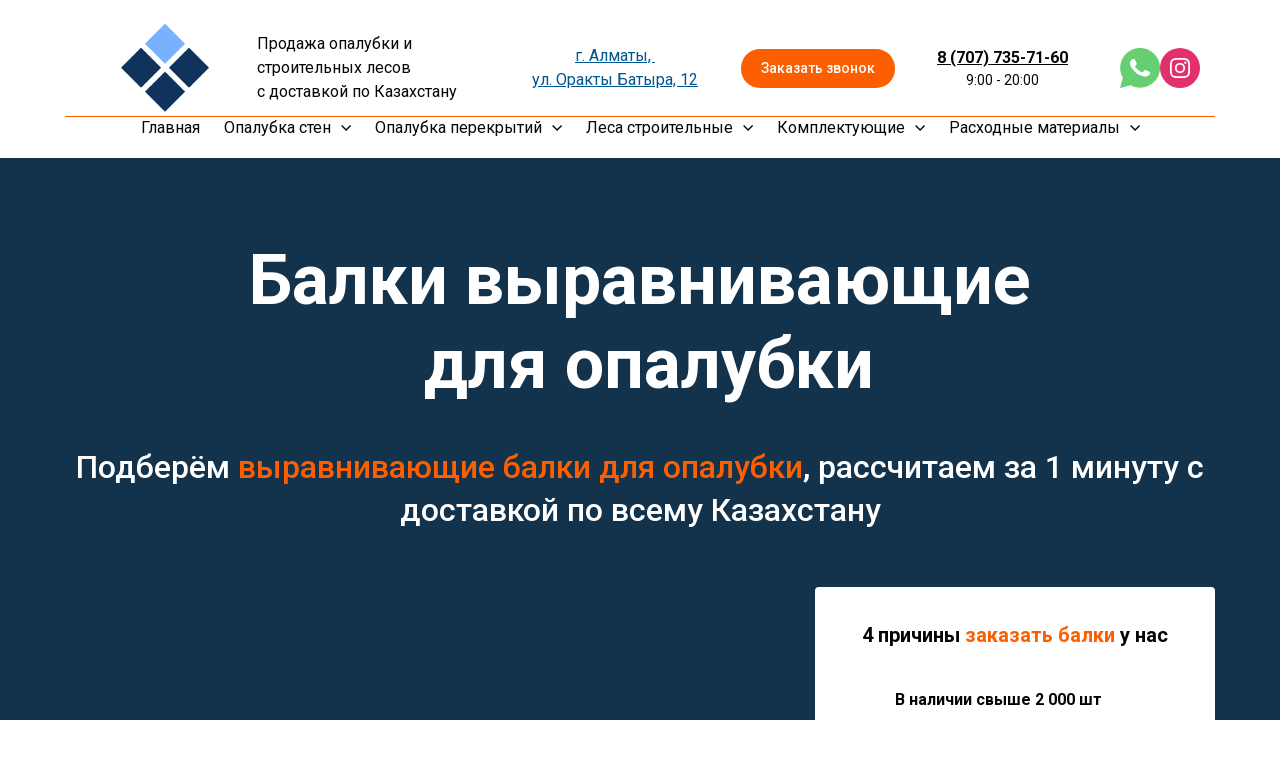

--- FILE ---
content_type: text/html; charset=utf-8
request_url: https://1opalubka.kz/balka-vyravnivajushhaja/
body_size: 36102
content:
<!DOCTYPE html> <html lang="ru">  <head> <meta http-equiv="Content-Type" content="text/html; charset=utf-8"><title>Балка выравнивающая, цены на новые и БУ комплектующие - 1opalubka.kz</title><meta name="flexbe-theme-id" value="4"><meta name="viewport" content="width=device-width"><link rel="canonical" href="https://1opalubka.kz/balka-vyravnivajushhaja/"><meta name="description" content="Балки выравнивающие и угловые ⭐ В наличии новые и бу на 3х складах ⭐ Опыт работы с 2010 года, cобственная доставка по Казахстану"><meta name="format-detection" content="telephone=no"><meta property="og:type" content="web_site"><meta property="og:url" content="https://1opalubka.kz/balka-vyravnivajushhaja/"><meta property="og:title" content="Балка выравнивающая, цены на новые и БУ комплектующие - 1opalubka.kz"><meta property="og:description" content="Балки выравнивающие и угловые ⭐ В наличии новые и бу на 3х складах ⭐ Опыт работы с 2010 года, cобственная доставка по Казахстану"><meta name="twitter:card" content="summary_large_image"><meta property="og:image" content="https://1opalubka.kz/img/36263350.jpg"><meta property="og:image:width" content="0"><meta property="og:image:height" content="0"><meta name="yandex-verification" content="f670dd6eb4a991d1" /><link rel="icon" href="/files/favicon_20220606163055.png" type="image/png"><link rel="preconnect" href="https://fonts.gstatic.com" crossorigin /><link rel="preconnect" href="https://fonts.googleapis.com" crossorigin><script> window.flexbe_cli = { s_id: 609906, group_id: 537307, p_id: 1492429, theme_id: 4,  vars: {}, locale: {} }; </script><script  id="_initPolyfills.js">"use strict";(()=>{for(let r of[Array,String,Reflect.getPrototypeOf(Int8Array)]){let t=function(e){if(e=Math.trunc(e)||0,e<0&&(e+=this.length),!(e<0||e>=this.length))return this[e]};o=t,r.prototype.at||Object.defineProperty(r.prototype,"at",{value:t,writable:!0,enumerable:!1,configurable:!0})}var o;typeof ResizeObserver>"u"&&a("_resizeObserver.js");function a(r){var t;let e=((t=document.head.querySelector('meta[name="flexbe-theme-id"]'))==null?void 0:t.getAttribute("value"))||"4",n=document.head||document.getElementsByTagName("head")[0],i=document.createElement("script");i.type="text/javascript",i.src=`/_s/build/theme/${e}/${r}`,n.appendChild(i)}})();
</script><script  id="_viewport.js">"use strict";(()=>{var E="device-width";var u=[0,389],d=[768,1199],c=window,r=document,i={},s=r.head.querySelector("[name=viewport]");function p(){var e;let t=c.screen,n=((e=t.orientation)==null?void 0:e.type)||t.mozOrientation||t.msOrientation||(Math.abs(c.orientation)===90?"landscape":"portrait");return/portrait/.test(n)?"portrait":"landscape"}function O(e){if(!i[e]){let t=Math.min(r.documentElement.clientWidth,r.documentElement.offsetWidth),n=f(e,t);i[e]={orientation:e,viewport:n}}return i[e]}function f(e,t){let n=e==="landscape",o=E;return n&&t>570||t>=d[0]&&t<=d[1]?(o=1200,/iphone|ipod/i.test(navigator.userAgent)&&t>736&&(o+=80)):t>=u[0]&&t<=u[1]&&(o=390),o}function a(e=!1){let t=p(),n=`width=${E}`;if(e&&!i[t]&&s.getAttribute("content")!==n)return s.setAttribute("content",n),setTimeout(()=>a(),100);let{viewport:o}=O(t);s.setAttribute("content",`width=${o}, viewport-fit=cover`)}a(!1);c.addEventListener("orientationchange",()=>a(!0));})();
</script><script  id="_scripts.js">"use strict";(()=>{var r=e=>{if(!e||!/lazy/.test(e.type))return;let t=document.createElement("script");Array.from(e.attributes).forEach(n=>t.setAttribute(n.name,n.value)),t.type="module",t.defer=!1,t.appendChild(document.createTextNode(e.innerHTML)),e.parentNode.replaceChild(t,e)};document.addEventListener("DOMContentLoaded",()=>{Array.from(document.scripts).forEach(e=>r(e)),flexbe_cli.events.on("run_code",e=>{r(document.scripts[e.id])})});})();
</script><script  id="_text.js">"use strict";(()=>{var m=n=>crypto.getRandomValues(new Uint8Array(n)),y=(n,e,t)=>{let r=(2<<Math.log(n.length-1)/Math.LN2)-1,o=-~(1.6*r*e/n.length);return(i=e)=>{let s="";for(;;){let a=t(o),u=o|0;for(;u--;)if(s+=n[a[u]&r]||"",s.length===i)return s}}},f=(n,e=21)=>y(n,e,m);var x="0123456789abcdefghijklmnopqrstuvwxyzABCDEFGHIJKLMNOPQRSTUVWXYZ",R=f(x,8),_=typeof crypto<"u"&&typeof crypto.getRandomValues=="function"?()=>crypto.getRandomValues(new Uint8Array(1))[0]&15:()=>Math.floor(Math.random()*16);var c=(n=>{if(typeof process<"u"&&(n=process.env)!=null&&n.LOG_LEVEL){let e=process.env.LOG_LEVEL.toLowerCase();if(["debug","info","warn","error"].includes(e))return e}return"error"})();function A(n){let e=`[${n}]`;return{debug:(...t)=>{["debug"].includes(c)&&console.debug(e,...t)},info:(...t)=>{["debug","info"].includes(c)&&console.info(e,...t)},warn:(...t)=>{["debug","info","warn"].includes(c)&&console.warn(e,...t)},error:(...t)=>{console.error(e,...t)}}}var L=A("App");var p=(n,e,t)=>!Array.isArray(e)||!Array.isArray(t)||e.length!==t.length?!1:e.every((r,o)=>n?t.includes(r):t[o]===r);var U=p.bind(null,!0),G=p.bind(null,!1);var at=Object.freeze({value:"auto",title:"AUTO",auto:!0,selectValue:"auto"}),ct=Object.freeze({value:"px",title:"PX",step:1,altStep:5}),ut=Object.freeze({value:"pt",title:"PT",step:1,altStep:.1}),ft=Object.freeze({value:"em",title:"EM",step:.1,altStep:.01}),pt=Object.freeze({value:"rem",title:"REM",step:.1,altStep:.01}),dt=Object.freeze({value:"vh",title:"VH",step:1,altStep:.1,tip:typeof tr=="function"&&tr("editor::units::vh_tip")}),ht=Object.freeze({value:"vw",title:"VW",step:1,altStep:.1,tip:typeof tr=="function"&&tr("editor::units::vw_tip")}),gt=Object.freeze({value:"cqw",title:"CQW",step:1,altStep:.1}),mt=Object.freeze({value:"cqw",title:"CQH",step:1,altStep:.1}),yt=Object.freeze({value:"ch",title:"CH",step:1,altStep:5,tip:typeof tr=="function"&&tr("editor::units::ch_tip")}),xt=Object.freeze({value:"%",title:"%",step:1,altStep:.1});var Ht=String.fromCharCode;function d(n){if(!(n!=null&&n.childNodes))return 1/0;let t=document.createElement("span");Array.from(n.childNodes).forEach(i=>{t.appendChild(i.cloneNode(!0))});let r=getComputedStyle(n);Object.assign(t.style,{position:"absolute",visibility:"hidden",left:"-9999px",top:"-9999px",fontFamily:r.fontFamily,fontWeight:r.fontWeight,fontStyle:r.fontStyle,fontStretch:r.fontStretch,fontVariant:r.fontVariant,lineHeight:r.lineHeight,textTransform:r.textTransform,fontSize:"100px",letterSpacing:0,textAlign:"center",whiteSpace:"nowrap",padding:0,width:"auto"}),n.ownerDocument.body.appendChild(t);let o=Math.ceil(t.getBoundingClientRect().width)/100;return n.ownerDocument.body.removeChild(t),o}var Jt={click:globalThis.MouseEvent,auxclick:globalThis.MouseEvent,dblclick:globalThis.MouseEvent,mousedown:globalThis.MouseEvent,mouseup:globalThis.MouseEvent,mouseover:globalThis.MouseEvent,mousemove:globalThis.MouseEvent,mouseout:globalThis.MouseEvent,mouseenter:globalThis.MouseEvent,mouseleave:globalThis.MouseEvent,contextmenu:globalThis.MouseEvent,keydown:globalThis.KeyboardEvent,keyup:globalThis.KeyboardEvent,keypress:globalThis.KeyboardEvent,focus:globalThis.FocusEvent,blur:globalThis.FocusEvent,focusin:globalThis.FocusEvent,focusout:globalThis.FocusEvent,input:globalThis.InputEvent,change:globalThis.Event,submit:globalThis.Event,reset:globalThis.Event,touchstart:typeof globalThis.TouchEvent=="function"?globalThis.TouchEvent:globalThis.Event,touchmove:typeof globalThis.TouchEvent=="function"?globalThis.TouchEvent:globalThis.Event,touchend:typeof globalThis.TouchEvent=="function"?globalThis.TouchEvent:globalThis.Event,touchcancel:typeof globalThis.TouchEvent=="function"?globalThis.TouchEvent:globalThis.Event,scroll:globalThis.UIEvent,resize:globalThis.UIEvent,select:globalThis.UIEvent,wheel:globalThis.WheelEvent,drag:globalThis.DragEvent,dragstart:globalThis.DragEvent,dragend:globalThis.DragEvent,dragenter:globalThis.DragEvent,dragover:globalThis.DragEvent,dragleave:globalThis.DragEvent,drop:globalThis.DragEvent,copy:globalThis.ClipboardEvent,cut:globalThis.ClipboardEvent,paste:globalThis.ClipboardEvent,custom:globalThis.CustomEvent};var E=CSS.supports("width","1cqi"),l=class n{constructor(e={}){this.observer=void 0,this.containers=void 0,this.options=void 0,this.containers=new Set,this.options={rootSelector:".element-content, [data-id]",...e},this.observer=new ResizeObserver(this.handleResize.bind(this))}static getInstance(e){return n.instance||(n.instance=new n(e)),n.instance}observe(e){let t=e.closest(this.options.rootSelector);!t||this.containers.has(t)||(this.containers.add(t),this.observer.observe(t),this.updateContainer(t))}unobserve(e){let t=e.closest(this.options.rootSelector);!t||!this.containers.has(t)||(this.observer.unobserve(t),this.containers.delete(t))}handleResize(e){requestAnimationFrame(()=>{e.forEach(t=>{let r=t.target;this.updateContainer(r)})})}updateContainer(e){let t=e.clientWidth;e.style.setProperty("--100cqi",`${t}px`)}};l.instance=void 0;function h(n,e){if(E||window.isEditor)return;l.getInstance(e).observe(n)}var g=".element-text[data-is-filled]";window.addEventListener("load",()=>{let n=$('<style id="filled-text"></style>'),e=$(g);e.each((t,r)=>{let o=$(r),i=o.closest("[data-id]").attr("data-id"),s=d(o[0]),a=`
            [data-id="${i}"] ${g} {
                --textWidth: ${s};
                --letterSpacing: 0 !important;
            }
        `;n.append(a),h(r)}),e.attr("data-is-filled","computed"),$("head").append(n)});})();
</script><style id="_core.css">
*{box-sizing:border-box;font-smooth:always;-webkit-font-smoothing:antialiased;-moz-osx-font-smoothing:auto;-webkit-tap-highlight-color:var(--focusRing);-webkit-nbsp-mode:normal}*,:focus{outline:none}.is-android *{max-height:9999999px;-moz-text-size-adjust:none}body,html{width:100%;margin:0;padding:0;-webkit-locale:"en"}html{-webkit-text-size-adjust:100%;text-size-adjust:100%;font-size:var(--1rem,16px)!important;letter-spacing:var(--letterSpacing,normal)!important;touch-action:manipulation}body{position:relative;min-width:1200px;word-break:normal;background:var(--pageBackground,#fff)}[contenteditable=true],body{overflow-wrap:anywhere}.page-background{background-repeat:var(--pageBackgroundRepeat);background-position:var(--pageBackgroundPosition);background-size:var(--pageBackgroundSize)}:is(a,button,input[type=submit],[tabindex="0"]):focus-visible{box-shadow:0 0 0 4px var(--focusRing)}audio,canvas,embed,iframe,img,object,svg,video{display:block;vertical-align:middle;border-style:none}audio,canvas,embed,iframe,object{-webkit-user-select:none;-moz-user-select:none;user-select:none}embed,iframe,img,input[type=image],object,table,video{aspect-ratio:attr(width)/attr(height)}p{margin:0}h1,h2,h3,h4,h5,h6,ol,p,ul{margin:0;margin-block:0;margin-inline:0}h1{font-size:3rem}h2{font-size:2.25rem}h3{font-size:1.875rem}h4{font-size:1.5rem}h5{font-size:1.25rem}h6{font-size:1rem}.element-text :is(h1,h2,h3,h4,h5,h6){font-size:inherit}.element-text h1{font-size:1.25em}ol,ul{margin:0;padding-inline-start:2ch}:is(ul,ol,table,tr)>br{display:none}button,input,select,textarea{margin:0;font-size:100%;vertical-align:middle}button,input{overflow:visible;line-height:normal}button::-moz-focus-inner,input::-moz-focus-inner{padding:0;border:0}textarea{overflow:auto;vertical-align:top}img{height:auto;vertical-align:middle;border:0;-ms-interpolation-mode:bicubic}img,svg{max-width:100%}svg{display:inline-block;max-height:100%;fill:currentColor;fill-rule:evenodd;stroke:currentColor;stroke-width:0}hr{border:0;margin-top:.5em;margin-bottom:.5em;height:1px;background:currentColor}.page-background{position:absolute;width:100%;height:100%;z-index:-1;contain:strict}.page-background--fixed{position:fixed;left:var(--fixedOffset);width:var(--100vw);height:var(--100lvh)}.is-ios.is-safari .page-background--fixed{transform:translateZ(0)}[color-type=gradient]{display:inline-block;-webkit-background-clip:text;-webkit-text-fill-color:transparent}[color-type=gradient] s,[color-type=gradient] u{text-decoration-color:var(--currentColor)}[color-type=gradient] a{opacity:1!important}[color-type=color]:not(:has([background-type])){display:contents}[color-type=color] s,[color-type=color] u{text-decoration-color:initial}[background-type]{display:initial!important}body:not(.mode--editor){min-height:var(--100vh)}body:not(.mode--editor) .only-editor{display:none}body:not(.show-hidden).adaptive-desktop [data-hidden=desktop],body:not(.show-hidden).adaptive-mobile [data-hidden=mobile],body:not(.show-hidden) [data-hidden=all]{display:none!important}.invisible{opacity:0;visibility:hidden}.hidden-all,[data-hidden=true],[hidden],body.adaptive-desktop .hidden-desktop,body.adaptive-mobile .hidden-mobile,body:not(.adaptive-desktop) .visible-desktop,body:not(.adaptive-mobile) .visible-mobile{display:none!important}.adaptive-mobile .provide-panel-safe-area{padding-top:59px}.widget-list{display:contents}
@property --fixedOffset{syntax:"<length>";inherits:true;initial-value:0}:root{--letterSpacing:0;--1rem:16px;--xsmallGap:15px;--smallGap:25px;--normalGap:50px;--largeGap:70px;--containerWidth:1150px;--containerMaxWidth:100%;--headerElementsGap:7px;--headerMaxWidth:calc(100% - 14px);--headerWidth:calc(var(--containerWidth) + 14px);--100vw:100dvw;--100vh:100dvh;--100svh:100vh;--100lvh:100vh;--100cqi:100cqi;--100cqb:100cqb;--cover:var(--100svh);--heroHeight:var(--cover);--heroHeightMin:0vh;--heroHeightMax:1000vh;--linkOpacity:1;--linkColor:inherit;--linkDecoration:underline;--linkDecorationThickness:1px;--linkHoverColor:inherit;--linkHoverOpacity:0.75;--linkHoverDecoration:none;--transitionDuration:0.3s;--transitionTiming:ease;--safeAreaTop:env(safe-area-inset-top);--safeAreaRight:env(safe-area-inset-right);--safeAreaBottom:env(safe-area-inset-bottom);--safeAreaLeft:env(safe-area-inset-left);--imageRendering:auto;--scrollbarWidth:0px}@supports (height:1svh){:root{--100svh:100svh;--100lvh:100lvh}}:root{--lightColor:#fff;--lightColor_contrast:#000;--darkColor:#000;--darkColor_contrast:#fff;--lightText:#fff;--lightText_contrast:#060607;--darkText:#060607;--darkText_contrast:#fff;--currentColor:#060607;--currentContrast:#060607;--contrastColor:#fff;--focusRing:rgba(0,149,255,.35)}.full-width{--containerWidth:100%;--containerMaxWidth:100%}body.adaptive-mobile{--containerWidth:360px;--containerMaxWidth:calc(var(--100vw) - 20px * 2);--headerElementsGap:2px;--headerMaxWidth:calc(100% - 10px);--headerWidth:calc(var(--containerWidth) + 4px);--xsmallGap:10px;--smallGap:20px;--normalGap:30px;--largeGap:50px}body.adaptive-mobile .am-full-width{--containerWidth:100%;--containerMaxWidth:100%}[data-contrast]{color:var(--currentColor)}[data-contrast=dark]{--currentColor:var(--darkText);--currentContrast:var(--darkColor);--contrastColor:var(--darkText_contrast)}[data-contrast=light]{--currentColor:var(--lightText);--currentContrast:var(--lightColor);--contrastColor:var(--lightText_contrast)}
@font-face{font-family:Roboto-Ruble;font-style:normal;font-weight:300;src:url("/_s/files/fonts/roboto-ruble-300.woff2") format("woff2");font-display:swap}@font-face{font-family:Roboto-Ruble;font-style:normal;font-weight:400;src:url("/_s/files/fonts/roboto-ruble-400.woff2") format("woff2");font-display:swap}@font-face{font-family:Roboto-Ruble;font-style:normal;font-weight:500;src:url("/_s/files/fonts/roboto-ruble-500.woff2") format("woff2");font-display:swap}@font-face{font-family:Roboto-Ruble;font-style:normal;font-weight:700;src:url("/_s/files/fonts/roboto-ruble-700.woff2") format("woff2");font-display:swap}

[class*=font-family-]{font-family:var(--fontFamily)}.apply-text-style,[class*=text-style-]{font-family:var(--fontFamily);font-size:var(--fontSize);font-weight:var(--fontWeight);line-height:var(--lineHeight);letter-spacing:var(--letterSpacing);font-style:var(--fontStyle);-webkit-text-decoration:var(--textDecoration);text-decoration:var(--textDecoration);text-transform:var(--textTransform);text-align:var(--textAlign,inherit);color:var(--currentColor,currentColor)}.adaptive-mobile .apply-text-style,.adaptive-mobile [class*=text-style-]{font-size:var(--fontSize_mobile,var(--fontSize));font-weight:var(--fontWeight_mobile,var(--fontWeight));line-height:var(--lineHeight_mobile,var(--lineHeight));letter-spacing:var(--letterSpacing_mobile,var(--letterSpacing));text-align:var(--textAlign_mobile,var(--textAlign,inherit));color:var(--currentColor_mobile,var(--currentColor))}a{text-decoration:none;hyphens:manual;pointer-events:all}a,a:active,a:visited{color:inherit;outline:none}.element-text a,.style-link,p a{color:var(--linkColor);-webkit-text-decoration:var(--linkDecoration);text-decoration:var(--linkDecoration);-webkit-text-decoration-skip:ink;text-decoration-skip-ink:auto;text-decoration-thickness:var(--linkDecorationThickness);opacity:var(--linkOpacity);transition:all .3s cubic-bezier(.21,.67,.58,1);cursor:pointer}.element-text a:active,.element-text a:visited,.style-link:active,.style-link:visited,p a:active,p a:visited{color:var(--linkColor)}.is-pointer .element-text a:hover,.is-pointer .style-link:hover,.is-pointer p a:hover{color:var(--linkHoverColor);-webkit-text-decoration:var(--linkHoverDecoration);text-decoration:var(--linkHoverDecoration);opacity:var(--linkHoverOpacity)}ol img,p img,ul img{height:auto!important}figure,pre{margin:0}.close-times{font-size:14px;width:2em;height:2em;margin-top:-.5em;margin-right:-.5em;z-index:99;background-repeat:no-repeat;background-position:50%;cursor:pointer;color:currentColor;opacity:1;transition:opacity .18s cubic-bezier(.21,.67,.58,1);transform:translateZ(0);pointer-events:all;will-change:transform,opacity;outline:none}.is-pointer .close-times:hover{text-decoration:none;opacity:.65}.close-times:after,.close-times:before{display:block;content:"";width:2px;height:1.3em;background:currentColor;position:absolute;left:-1px;right:0;top:0;margin-top:.35em;margin-left:1em}.close-times:before{transform:rotate(45deg)}.close-times:after{transform:rotate(-45deg)}.slider-button{display:none}.is-screenshoter,.mode--editor{--focusRing:transparent}
@media (min-width:768px) and (max-width:1200px){html{overflow-x:auto}}.container-list{overflow:hidden}.is-modal-open .container-list{z-index:1}.container{position:relative;width:var(--containerWidth)!important;max-width:min(var(--containerMaxWidth),100%)!important;margin:0 auto;display:flex;flex-flow:row wrap}.full-width .flexbe-cards-list{max-width:100%;margin-right:0;margin-left:0}.cover{min-height:var(--heroHeight,100vh);min-height:min(max(var(--heroHeightMin),var(--heroHeight)),var(--heroHeightMax));height:auto;align-items:center;align-content:center}.col-2,[data-cols="2"]{flex-basis:8.33333333%;max-width:8.33333333%}.container.col-2{--containerMaxWidth:calc(var(--containerWidth) * 2 / 24)}.col-3,[data-cols="3"]{flex-basis:12.5%;max-width:12.5%}.container.col-3{--containerMaxWidth:calc(var(--containerWidth) * 3 / 24)}.col-4,[data-cols="4"]{flex-basis:16.66666667%;max-width:16.66666667%}.container.col-4{--containerMaxWidth:calc(var(--containerWidth) * 4 / 24)}.col-5,[data-cols="5"]{flex-basis:20.83333333%;max-width:20.83333333%}.container.col-5{--containerMaxWidth:calc(var(--containerWidth) * 5 / 24)}.col-6,[data-cols="6"]{flex-basis:25%;max-width:25%}.container.col-6{--containerMaxWidth:calc(var(--containerWidth) * 6 / 24)}.col-7,[data-cols="7"]{flex-basis:29.16666667%;max-width:29.16666667%}.container.col-7{--containerMaxWidth:calc(var(--containerWidth) * 7 / 24)}.col-8,[data-cols="8"]{flex-basis:33.33333333%;max-width:33.33333333%}.container.col-8{--containerMaxWidth:calc(var(--containerWidth) * 8 / 24)}.col-9,[data-cols="9"]{flex-basis:37.5%;max-width:37.5%}.container.col-9{--containerMaxWidth:calc(var(--containerWidth) * 9 / 24)}.col-10,[data-cols="10"]{flex-basis:41.66666667%;max-width:41.66666667%}.container.col-10{--containerMaxWidth:calc(var(--containerWidth) * 10 / 24)}.col-11,[data-cols="11"]{flex-basis:45.83333333%;max-width:45.83333333%}.container.col-11{--containerMaxWidth:calc(var(--containerWidth) * 11 / 24)}.col-12,[data-cols="12"]{flex-basis:50%;max-width:50%}.container.col-12{--containerMaxWidth:calc(var(--containerWidth) * 12 / 24)}.col-13,[data-cols="13"]{flex-basis:54.16666667%;max-width:54.16666667%}.container.col-13{--containerMaxWidth:calc(var(--containerWidth) * 13 / 24)}.col-14,[data-cols="14"]{flex-basis:58.33333333%;max-width:58.33333333%}.container.col-14{--containerMaxWidth:calc(var(--containerWidth) * 14 / 24)}.col-15,[data-cols="15"]{flex-basis:62.5%;max-width:62.5%}.container.col-15{--containerMaxWidth:calc(var(--containerWidth) * 15 / 24)}.col-16,[data-cols="16"]{flex-basis:66.66666667%;max-width:66.66666667%}.container.col-16{--containerMaxWidth:calc(var(--containerWidth) * 16 / 24)}.col-17,[data-cols="17"]{flex-basis:70.83333333%;max-width:70.83333333%}.container.col-17{--containerMaxWidth:calc(var(--containerWidth) * 17 / 24)}.col-18,[data-cols="18"]{flex-basis:75%;max-width:75%}.container.col-18{--containerMaxWidth:calc(var(--containerWidth) * 18 / 24)}.col-19,[data-cols="19"]{flex-basis:79.16666667%;max-width:79.16666667%}.container.col-19{--containerMaxWidth:calc(var(--containerWidth) * 19 / 24)}.col-20,[data-cols="20"]{flex-basis:83.33333333%;max-width:83.33333333%}.container.col-20{--containerMaxWidth:calc(var(--containerWidth) * 20 / 24)}.col-21,[data-cols="21"]{flex-basis:87.5%;max-width:87.5%}.container.col-21{--containerMaxWidth:calc(var(--containerWidth) * 21 / 24)}.col-22,[data-cols="22"]{flex-basis:91.66666667%;max-width:91.66666667%}.container.col-22{--containerMaxWidth:calc(var(--containerWidth) * 22 / 24)}.col-23,[data-cols="23"]{flex-basis:95.83333333%;max-width:95.83333333%}.container.col-23{--containerMaxWidth:calc(var(--containerWidth) * 23 / 24)}.col-24,[data-cols="24"]{flex-basis:100%;max-width:100%}.container.col-24{--containerMaxWidth:calc(var(--containerWidth) * 24 / 24)}.col-auto{flex-grow:1}.layout-type-header{display:flex;flex-flow:column;gap:10px;pointer-events:none;z-index:1000}.layout-type-header .element-item{pointer-events:all}.layout-type-section-title{margin-bottom:var(--sectionTitleGap,50px)}.layout-type-section-footer{margin-top:var(--normalGap,50px)}body.adaptive-desktop .layout-type-section-title:has(.content-zone[data-hidden=all]),body.adaptive-desktop .layout-type-section-title:has(.content-zone[data-hidden=desktop]){margin-bottom:0}body.adaptive-desktop .layout-type-section-footer:has(.content-zone[data-hidden=all]),body.adaptive-desktop .layout-type-section-footer:has(.content-zone[data-hidden=desktop]){margin-top:0}body.adaptive-mobile .layout-type-section-title:has(.content-zone[data-hidden=all]),body.adaptive-mobile .layout-type-section-title:has(.content-zone[data-hidden=mobile]){margin-bottom:0}body.adaptive-mobile .layout-type-section-footer:has(.content-zone[data-hidden=all]),body.adaptive-mobile .layout-type-section-footer:has(.content-zone[data-hidden=mobile]){margin-top:0}.layout-type-cards,.layout-type-column,.layout-type-products,.layout-type-section-footer,.layout-type-section-title,.layout-type-tabs{z-index:1000}.gap-container{margin:calc(var(--gapSize) / -2);max-width:calc(100% + var(--gapSize));pointer-events:none}.gap-item{margin:calc(var(--gapSize) / 2);pointer-events:auto}.gap-zero{--gapSize:0px}.gap-small{--gapSize:var(--smallGap)}.gap-normal{--gapSize:var(--normalGap)}.gap-large{--gapSize:var(--largeGap)}
.b_block,.container-fluid{position:relative}.b_block{z-index:auto;width:100%}.b_block.hidden{display:none}.b_block[data-abtest-variant]:not([data-abtest-active]){display:none!important}body:not(.mode--editor) .b_block.pointerless{pointer-events:none!important}body:not(.mode--editor) .b_block[data-overlayed]{position:absolute}body:not(.is-editor) .b_block[data-overlayed]{pointer-events:none}
.adaptive-mobile .cards-am-1,.cards-1{--columns:1}.cards-1 .flexbe-card{flex-basis:calc(100% - var(--gapSize));max-width:calc(100% - var(--gapSize))}.adaptive-mobile .cards-am-2,.cards-2{--columns:2}.cards-2 .flexbe-card{flex-basis:calc(50% - var(--gapSize));max-width:calc(50% - var(--gapSize))}.adaptive-mobile .cards-am-3,.cards-3{--columns:3}.cards-3 .flexbe-card{flex-basis:calc(33.33333333% - var(--gapSize));max-width:calc(33.33333333% - var(--gapSize))}.adaptive-mobile .cards-am-4,.cards-4{--columns:4}.cards-4 .flexbe-card{flex-basis:calc(25% - var(--gapSize));max-width:calc(25% - var(--gapSize))}.adaptive-mobile .cards-am-5,.cards-5{--columns:5}.cards-5 .flexbe-card{flex-basis:calc(20% - var(--gapSize));max-width:calc(20% - var(--gapSize))}.adaptive-mobile .cards-am-6,.cards-6{--columns:6}.cards-6 .flexbe-card{flex-basis:calc(16.66666667% - var(--gapSize));max-width:calc(16.66666667% - var(--gapSize))}.flexbe-cards-root{display:flex;flex-flow:column;align-items:center;position:relative;flex-shrink:0}.flexbe-cards-root .slider-pagination--cards{--paginationMargin:20px;width:100%}.flexbe-cards-root .slider-pagination--cards.type--fraction{--paginationMargin:15px}.flexbe-cards-root .slider-pagination--cards.position--outside{position:absolute;top:100%;left:50%;transform:translateX(-50%);justify-content:center;text-align:center}.flexbe-cards-root .slider-button--cards{pointer-events:none}.flexbe-cards-root .slider-button--cards.position--under{position:relative;left:0;right:0;padding:var(--sliderButtonMargin) calc(var(--sliderButtonMargin) / 2) 0}.flexbe-cards-root .slider-button--cards.position--under.swiper-button-prev{margin-left:auto}.flexbe-cards-root .slider-button--cards.position--under.swiper-button-next{margin-right:auto}.flexbe-cards-root.slider-disabled .slider-button--cards,.flexbe-cards-root.slider-disabled .slider-pagination--cards{display:none}.flexbe-cards-root.slider-enabled .flexbe-cards{flex-wrap:nowrap;justify-content:start}.flexbe-cards-root.slider-enabled .flexbe-card,.flexbe-cards-root.slider-enabled .flexbe-cards-slider{margin-top:0;margin-bottom:0}.flexbe-cards-container{width:100%;min-height:20px;position:relative;flex-shrink:0;flex-flow:row wrap}.flexbe-cards-container,.flexbe-cards-slider{flex-grow:1;display:flex}.flexbe-cards-slider.swiper-effect-fade{margin:0;max-width:100%}.flexbe-cards-slider.swiper-effect-fade .flexbe-cards{--gapSize:0}.flexbe-cards-slider.swiper-effect-fade .swiper-slide-hidden{pointer-events:none}body.adaptive-desktop .flexbe-cards-slider:not(.flexbe-cards-slider--desktop)>.swiper-wrapper{flex-wrap:wrap!important}body.adaptive-desktop .flexbe-cards-slider--desktop>.flexbe-cards{flex-wrap:nowrap;justify-content:start}.flexbe-cards-wrapper{width:100%;display:flex}.hide-overflow .swiper{overflow-x:hidden;overflow-x:clip}.show-overflow .flexbe-cards-slider.swiper-effect-slide .flexbe-card.swiper-slide{opacity:1;transition:all var(--transitionDuration) var(--transitionTiming,ease) var(--transitionDelay,0s)}.show-overflow .flexbe-cards-slider.swiper-effect-slide .flexbe-card.swiper-slide-hidden{cursor:pointer;pointer-events:all}.is-pointer .show-overflow .flexbe-cards-slider.swiper-effect-slide .flexbe-card.swiper-slide-hidden:hover{opacity:.8;transition:opacity .18s ease}.show-overflow--opacity .swiper-slide-hidden{transition:opacity .3s ease!important}.show-overflow--opacity .swiper-slide-hidden *{pointer-events:none!important}.show-overflow--opacity .flexbe-cards-slider.swiper-effect-slide .flexbe-card.swiper-slide-hidden{opacity:.55}.flexbe-cards{width:100%;flex-flow:row wrap}.flexbe-card,.flexbe-cards{display:flex;flex-shrink:0;flex-grow:1}.flexbe-card .component-ico{transition:none}.adaptive-desktop .flexbe-cards-root.full-width,.adaptive-mobile .flexbe-cards-root.am-full-width{padding:0 var(--gapSize)}.adaptive-desktop .flexbe-cards-root.full-width .slider-button--cards,.adaptive-mobile .flexbe-cards-root .slider-button--cards{--sliderButtonMargin:10px;--sliderButtonOffset:max(0px,calc((var(--sliderButtonSize) / 2) - (var(--gapSize) - var(--sliderButtonMargin))))}.adaptive-desktop .flexbe-cards-root.full-width .slider-button--cards.position--outside,.adaptive-mobile .flexbe-cards-root .slider-button--cards.position--outside{padding:0}.adaptive-desktop .flexbe-cards-root.full-width .slider-button--cards.position--outside[data-direction=prev],.adaptive-mobile .flexbe-cards-root .slider-button--cards.position--outside[data-direction=prev]{left:0;right:auto;padding:0;transform:translateX(calc(var(--sliderButtonSize) / -2));margin-left:var(--sliderButtonOffset)}.adaptive-desktop .flexbe-cards-root.full-width .slider-button--cards.position--outside[data-direction=next],.adaptive-mobile .flexbe-cards-root .slider-button--cards.position--outside[data-direction=next]{right:0;left:auto;padding:0;transform:translateX(calc(var(--sliderButtonSize) / 2));margin-right:var(--sliderButtonOffset)}@media (min-width:768px) and (max-width:1320px){body.adaptive-desktop .flexbe-cards-root.normal-width .slider-button--cards.position--outside{--sliderButtonMargin:5px}}@media (min-width:768px) and (max-width:1275px){body.adaptive-desktop .flexbe-cards-root.normal-width .slider-button--cards.position--outside[data-direction=prev]{padding-left:0;padding-right:0;left:0;right:auto;margin-left:-25px}body.adaptive-desktop .flexbe-cards-root.normal-width .slider-button--cards.position--outside[data-direction=next]{padding-left:0;padding-right:0;right:0;left:auto;margin-right:-25px}}
.element-item{--zIndex:0;--zIndexValue:calc(1000 + var(--zIndex, 0));--elementPosition:relative;--elementOverflow:visible;--elementAlignX:flex-start;--elementAlignY:flex-start;--elementX:0;--elementY:0;--elementWidth:auto;--elementMinWidth:auto;--elementHeight:auto;--elementMinHeight:auto;--elementMaxHeight:none;--elementTopLeftRadius:0;--elementTopRightRadius:0;--elementBottomRightRadius:0;--elementBottomLeftRadius:0;--elementRotate:0deg;position:var(--elementPosition)!important;display:flex;z-index:var(--zIndexValue);mix-blend-mode:var(--blendMode)}.element-item.fill-space{--elementAlign:stretch!important;flex-grow:1}.element-item.no-gutter{--zIndexValue:var(--bgZIndex);padding:0;margin-left:calc(var(--paddingLeft, 0px) * -1);margin-right:calc(var(--paddingRight, 0px) * -1);width:-moz-available;width:-webkit-fill-available;max-width:none}.element-item.no-gutter.is-first-child{margin-top:calc(var(--paddingTop) * -1)!important}.element-item.no-gutter.is-last-child{margin-bottom:calc(var(--paddingBottom) * -1)!important}.element-item.entity-state--hover>.element-content{--elementOpacity:1!important}.element-content{display:flex;flex-flow:row wrap;justify-content:var(--elementJustify,inherit);align-items:var(--elementAlign,inherit);text-align:var(--elementTextAlign,inherit);overflow:var(--elementOverflow,visible);opacity:var(--elementOpacity,1);position:relative;width:100%;border-top-left-radius:var(--elementTopLeftRadius,0);border-top-right-radius:var(--elementTopRightRadius,0);border-bottom-right-radius:var(--elementBottomRightRadius,0);border-bottom-left-radius:var(--elementBottomLeftRadius,0)}body:not(.mode--editor) .element-content.pointerless,body:not(.mode--editor) .element-content.pointerless *{pointer-events:none!important;-webkit-user-select:none!important;-moz-user-select:none!important;user-select:none!important}[data-is-container=inline]{container-type:inline-size!important;contain-intrinsic-width:10px}[data-is-container=inline] *{min-width:-moz-min-content;min-width:min-content}[data-element-justify=start]{--elementJustify:flex-start;--elementTextAlign:left}[data-element-justify=center]{--elementJustify:center;--elementTextAlign:center}[data-element-justify=end]{--elementJustify:flex-end;--elementTextAlign:right}[data-element-justify=between]{--elementJustify:space-between;--elementTextAlign:left}[data-element-align=start]{--elementAlign:flex-start}[data-element-align=center]{--elementAlign:center}[data-element-align=end]{--elementAlign:flex-end}body.adaptive-desktop [data-mr="1"]{--sideMarginRight:5%}body.adaptive-desktop [data-ml="1"]{--sideMarginLeft:5%}body.adaptive-desktop [data-mr="2"]{--sideMarginRight:10%}body.adaptive-desktop [data-ml="2"]{--sideMarginLeft:10%}body.adaptive-desktop [data-mr="3"]{--sideMarginRight:15%}body.adaptive-desktop [data-ml="3"]{--sideMarginLeft:15%}body.adaptive-desktop [data-mr="4"]{--sideMarginRight:20%}body.adaptive-desktop [data-ml="4"]{--sideMarginLeft:20%}body.adaptive-desktop [data-mr="5"]{--sideMarginRight:25%}body.adaptive-desktop [data-ml="5"]{--sideMarginLeft:25%}body.adaptive-desktop [data-mr="6"]{--sideMarginRight:30%}body.adaptive-desktop [data-ml="6"]{--sideMarginLeft:30%}body.adaptive-desktop [data-mr="7"]{--sideMarginRight:35%}body.adaptive-desktop [data-ml="7"]{--sideMarginLeft:35%}body.adaptive-desktop [data-mr="8"]{--sideMarginRight:40%}body.adaptive-desktop [data-ml="8"]{--sideMarginLeft:40%}body.adaptive-desktop [data-mr="9"]{--sideMarginRight:45%}body.adaptive-desktop [data-ml="9"]{--sideMarginLeft:45%}body.adaptive-desktop [data-mr="10"]{--sideMarginRight:50%}body.adaptive-desktop [data-ml="10"]{--sideMarginLeft:50%}body.adaptive-desktop [data-mr="11"]{--sideMarginRight:55%}body.adaptive-desktop [data-ml="11"]{--sideMarginLeft:55%}body.adaptive-desktop [data-mr="12"]{--sideMarginRight:60%}body.adaptive-desktop [data-ml="12"]{--sideMarginLeft:60%}body.adaptive-desktop [data-mr="13"]{--sideMarginRight:65%}body.adaptive-desktop [data-ml="13"]{--sideMarginLeft:65%}body.adaptive-desktop [data-mr="14"]{--sideMarginRight:70%}body.adaptive-desktop [data-ml="14"]{--sideMarginLeft:70%}body.adaptive-desktop [data-mr="15"]{--sideMarginRight:75%}body.adaptive-desktop [data-ml="15"]{--sideMarginLeft:75%}body.adaptive-desktop [data-mr="16"]{--sideMarginRight:80%}body.adaptive-desktop [data-ml="16"]{--sideMarginLeft:80%}body.adaptive-desktop [data-mr="17"]{--sideMarginRight:85%}body.adaptive-desktop [data-ml="17"]{--sideMarginLeft:85%}body.adaptive-desktop [data-mr="18"]{--sideMarginRight:90%}body.adaptive-desktop [data-ml="18"]{--sideMarginLeft:90%}body.adaptive-desktop [data-mr="19"]{--sideMarginRight:95%}body.adaptive-desktop [data-ml="19"]{--sideMarginLeft:95%}.element-background-color,.element-background-image,.element-border{position:absolute!important;top:0;left:0;right:0;bottom:0;pointer-events:none;-webkit-user-select:none;-moz-user-select:none;user-select:none;border-top-left-radius:var(--elementTopLeftRadius,0);border-top-right-radius:var(--elementTopRightRadius,0);border-bottom-right-radius:var(--elementBottomRightRadius,0);border-bottom-left-radius:var(--elementBottomLeftRadius,0)}.element-background-color{background-color:var(--elementBackgroundColor,transparent);z-index:2}.element-background-image{--proportion:0;z-index:1}.element-border{border:var(--elementBorderWidth,0) var(--elementBorderStyle,solid) var(--elementBorderColor,transparent);z-index:3}
.free-area{position:absolute!important}.element-item--free,.free-area{top:0;left:0;right:0;bottom:0;pointer-events:none!important}.element-item--free{--elementHeightPx:var(--elementHeight);--elementPosition:absolute;margin:auto;justify-content:var(--elementAlignX,inherit)!important;align-items:var(--elementAlignY,inherit)!important;contain:layout style size}.element-item--free[data-overflow]{overflow:hidden;contain:strict;border-radius:var(--topLeftRadius,0) var(--topRightRadius,0) var(--bottomRightRadius,0) var(--bottomLeftRadius,0)}.element-content--free{position:relative;flex-shrink:0;pointer-events:auto!important;top:var(--elementY,0);left:var(--elementX,0);width:var(--elementWidth,auto)!important;min-width:var(--elementMinWidth,1px)!important;max-width:var(--elementMaxWidth,none)!important;height:var(--elementHeight,auto)!important;min-height:var(--elementMinHeight,1px)!important;max-height:var(--elementMaxHeight,none)!important;transform:rotate(var(--elementRotate,0));contain:style layout}.element-item.element-with-animation{contain:none}.element-item.element-with-animation.has-scroll-fixed-animation[data-overflow]{clip-path:inset(0)}.element-content.has-animation{contain:none;will-change:transform}body.adaptive-desktop .element-item--free.autowidth-desktop .element-content{container-type:revert}body.adaptive-desktop .element-item--free.autowidth-desktop:not(.autoheight-desktop){--elementWidth:calc(var(--elementHeightPx) / var(--elementProportion))!important}body.adaptive-mobile .element-item--free.autowidth-mobile .element-content{container-type:revert}body.adaptive-mobile .element-item--free.autowidth-mobile:not(.autoheight-mobile){--elementWidth:calc(var(--elementHeightPx) / var(--elementProportion))!important}[data-containment=layout]{width:var(--containerWidth)!important;max-width:var(--containerMaxWidth)!important}.element-item--descent{--zIndexValue:calc(10 + var(--zIndex, 0))}body.adaptive-desktop .element-item--free[data-snap-to]{height:0}body.adaptive-desktop .element-item--free[data-snap-to=top]{bottom:unset}body.adaptive-desktop .element-item--free[data-snap-to=bottom]{top:unset}body.adaptive-mobile .element-item--free[data-am-snap-to]{height:0}body.adaptive-mobile .element-item--free[data-am-snap-to=top]{bottom:unset}body.adaptive-mobile .element-item--free[data-am-snap-to=bottom]{top:unset}
.element-item--static{--elementWidth:100%;width:var(--elementWidth,100%);min-width:var(--elementMinWidth,0);max-width:var(--elementMaxWidth,100%);height:var(--elementHeight,auto);min-height:var(--elementMinHeight,0);max-height:var(--elementMaxHeight,none);padding:var(--elementPaddingTop,var(--elementMarginTop,0)) var(--elementPaddingRight,var(--sideMarginRight,0)) var(--elementPaddingBottom,var(--elementMarginBottom,0)) var(--elementPaddingLeft,var(--sideMarginLeft,0))}
.flexbe-row{width:100%;width:stretch;width:-moz-available;width:-webkit-fill-available;flex-flow:row nowrap;margin:0 calc(var(--gapSize) / -2);pointer-events:none}.flexbe-column,.flexbe-row{display:flex;flex-grow:1;flex-shrink:0}.flexbe-column.gap-item{margin:0;padding:calc(var(--gapSize) / 2)}body.adaptive-desktop .flexbe-row.first-row .flexbe-column{padding-top:0}body.adaptive-desktop .flexbe-row.last-row .flexbe-column{padding-bottom:0}body.adaptive-desktop .layout-type-column.full-width{padding:0 var(--gapSize)}body.adaptive-desktop .clasp-columns .flexbe-column.first-column .content-zone{--topRightRadius:0px;--bottomRightRadius:0px}body.adaptive-desktop .clasp-columns .flexbe-column:not(.first-column):not(.last-column) .content-zone{--topRightRadius:0px;--bottomRightRadius:0px;--topLeftRadius:0px;--bottomLeftRadius:0px}body.adaptive-desktop .clasp-columns .flexbe-column.last-column .content-zone{--topLeftRadius:0px;--bottomLeftRadius:0px}
.header-area{position:relative;width:100%}.header-wrapper{position:relative;width:inherit;will-change:scroll-position}.floating-header-background{display:block!important;position:absolute;top:0;left:0;height:100%;width:100%;pointer-events:none;z-index:-1;opacity:0;visibility:hidden;background:var(--contrastColor);transition:all .15s ease}[data-fixed-animation] .floating-header-background{transition:none}.header-separator{position:relative;margin:0 auto;height:1px;width:var(--containerWidth);background-color:var(--currentColor);z-index:2}body:is(.is-view,.mode--preview,.mode--generation,.state--hide-editor) .b_block[data-overlayed]:not(:has(.position-fixed)){z-index:2499}body:is(.is-view,.mode--preview,.mode--generation,.state--hide-editor) .b_block .fixed-area{z-index:2500}.b_block .position-fixed{position:fixed;top:0;left:var(--fixedOffset,0);width:var(--100vw);z-index:2500;transition:top .15s ease}.b_block .position-fixed .hidden-when-fixed,.b_block .position-fixed .hide-floating-separator{display:none}.b_block .position-fixed .floating-header-background{visibility:visible;opacity:1}.b_block .position-sticky{z-index:2501}.b_block .fade-out{animation:slideDown 1 .12s cubic-bezier(.21,.67,.58,1) reverse,fadeIn 1 .12s cubic-bezier(.21,.67,.58,1) reverse;animation-fill-mode:forwards}.b_block .fade-in{animation:slideDown 1 .2s cubic-bezier(.42,0,.79,.33),fadeIn 1 .2s cubic-bezier(.42,0,.79,.33);animation-fill-mode:forwards}
.modal-list{display:none;width:100%;height:100%;position:fixed;content-visibility:hidden;clip-path:inset(0);top:0;bottom:0;left:0;right:0;z-index:3000;pointer-events:none}.modal-list.rise{z-index:100000}.modal-list.show{display:flex;content-visibility:visible}.m_modal{position:absolute;z-index:0;top:0;left:0;right:0;bottom:0;width:100%;height:100%;display:none;content-visibility:hidden}.m_modal.hide,.m_modal.show{content-visibility:visible;display:block;z-index:1}.m_modal .modal-data{position:relative;z-index:1;height:100%;display:flex;justify-content:center;align-items:center}.m_modal .modal-data>.close-times{position:fixed;top:40px;right:40px}.m_modal .scroller{padding:var(--normalGap) 0;max-height:var(--100vh,100vh);width:100%;height:100%;display:flex;align-items:flex-start;justify-content:center;position:relative;overflow-x:hidden;overflow-y:auto;-webkit-overflow-scrolling:touch;pointer-events:all}.m_modal .modal-content{position:relative;margin:auto}.m_modal .close.rise{z-index:100000!important}body:not(.mode--editor) .m_modal.pointerless .scroller{pointer-events:none}

.content-zone.has-animation{contain:none}body:not(.mode--editor) .content-zone.has-animation{will-change:transform}
body.adaptive-mobile{min-width:320px}body.adaptive-mobile .layout-type-header{gap:5px}body.adaptive-mobile .col-am-4{flex-basis:16.66666667%;max-width:16.66666667%}body.adaptive-mobile .container.col-am-4{--containerMaxWidth:calc(var(--containerWidth) * 4 / 24)}body.adaptive-mobile .col-am-5{flex-basis:20.83333333%;max-width:20.83333333%}body.adaptive-mobile .container.col-am-5{--containerMaxWidth:calc(var(--containerWidth) * 5 / 24)}body.adaptive-mobile .col-am-6{flex-basis:25%;max-width:25%}body.adaptive-mobile .container.col-am-6{--containerMaxWidth:calc(var(--containerWidth) * 6 / 24)}body.adaptive-mobile .col-am-7{flex-basis:29.16666667%;max-width:29.16666667%}body.adaptive-mobile .container.col-am-7{--containerMaxWidth:calc(var(--containerWidth) * 7 / 24)}body.adaptive-mobile .col-am-8{flex-basis:33.33333333%;max-width:33.33333333%}body.adaptive-mobile .container.col-am-8{--containerMaxWidth:calc(var(--containerWidth) * 8 / 24)}body.adaptive-mobile .col-am-9{flex-basis:37.5%;max-width:37.5%}body.adaptive-mobile .container.col-am-9{--containerMaxWidth:calc(var(--containerWidth) * 9 / 24)}body.adaptive-mobile .col-am-10{flex-basis:41.66666667%;max-width:41.66666667%}body.adaptive-mobile .container.col-am-10{--containerMaxWidth:calc(var(--containerWidth) * 10 / 24)}body.adaptive-mobile .col-am-11{flex-basis:45.83333333%;max-width:45.83333333%}body.adaptive-mobile .container.col-am-11{--containerMaxWidth:calc(var(--containerWidth) * 11 / 24)}body.adaptive-mobile .col-am-12{flex-basis:50%;max-width:50%}body.adaptive-mobile .container.col-am-12{--containerMaxWidth:calc(var(--containerWidth) * 12 / 24)}body.adaptive-mobile .col-am-13{flex-basis:54.16666667%;max-width:54.16666667%}body.adaptive-mobile .container.col-am-13{--containerMaxWidth:calc(var(--containerWidth) * 13 / 24)}body.adaptive-mobile .col-am-14{flex-basis:58.33333333%;max-width:58.33333333%}body.adaptive-mobile .container.col-am-14{--containerMaxWidth:calc(var(--containerWidth) * 14 / 24)}body.adaptive-mobile .col-am-15{flex-basis:62.5%;max-width:62.5%}body.adaptive-mobile .container.col-am-15{--containerMaxWidth:calc(var(--containerWidth) * 15 / 24)}body.adaptive-mobile .col-am-16{flex-basis:66.66666667%;max-width:66.66666667%}body.adaptive-mobile .container.col-am-16{--containerMaxWidth:calc(var(--containerWidth) * 16 / 24)}body.adaptive-mobile .col-am-17{flex-basis:70.83333333%;max-width:70.83333333%}body.adaptive-mobile .container.col-am-17{--containerMaxWidth:calc(var(--containerWidth) * 17 / 24)}body.adaptive-mobile .col-am-18{flex-basis:75%;max-width:75%}body.adaptive-mobile .container.col-am-18{--containerMaxWidth:calc(var(--containerWidth) * 18 / 24)}body.adaptive-mobile .col-am-19{flex-basis:79.16666667%;max-width:79.16666667%}body.adaptive-mobile .container.col-am-19{--containerMaxWidth:calc(var(--containerWidth) * 19 / 24)}body.adaptive-mobile .col-am-20{flex-basis:83.33333333%;max-width:83.33333333%}body.adaptive-mobile .container.col-am-20{--containerMaxWidth:calc(var(--containerWidth) * 20 / 24)}body.adaptive-mobile .col-am-21{flex-basis:87.5%;max-width:87.5%}body.adaptive-mobile .container.col-am-21{--containerMaxWidth:calc(var(--containerWidth) * 21 / 24)}body.adaptive-mobile .col-am-22{flex-basis:91.66666667%;max-width:91.66666667%}body.adaptive-mobile .container.col-am-22{--containerMaxWidth:calc(var(--containerWidth) * 22 / 24)}body.adaptive-mobile .col-am-23{flex-basis:95.83333333%;max-width:95.83333333%}body.adaptive-mobile .container.col-am-23{--containerMaxWidth:calc(var(--containerWidth) * 23 / 24)}body.adaptive-mobile .col-am-24{flex-basis:100%;max-width:100%}body.adaptive-mobile .container.col-am-24{--containerMaxWidth:calc(var(--containerWidth) * 24 / 24)}body.adaptive-mobile .gap-am-zero{--gapSize:0px}body.adaptive-mobile .gap-am-10,body.adaptive-mobile .gap-am-xsmall{--gapSize:var(--xsmallGap)}body.adaptive-mobile .gap-am-small{--gapSize:var(--smallGap)}body.adaptive-mobile .gap-am-normal{--gapSize:var(--normalGap)}body.adaptive-mobile .gap-am-large{--gapSize:var(--largeGap)}body.adaptive-mobile .hor-padding-am-0{padding:0}body.adaptive-mobile .hor-padding-am-1{padding:0 1px}body.adaptive-mobile .hor-padding-am-2{padding:0 2px}body.adaptive-mobile .hor-padding-am-3{padding:0 3px}body.adaptive-mobile .hor-padding-am-4{padding:0 4px}body.adaptive-mobile .hor-padding-am-5{padding:0 5px}body.adaptive-mobile .hor-padding-am-6{padding:0 6px}body.adaptive-mobile .hor-padding-am-7{padding:0 7px}body.adaptive-mobile .hor-padding-am-8{padding:0 8px}body.adaptive-mobile .hor-padding-am-9{padding:0 9px}body.adaptive-mobile .hor-padding-am-10{padding:0 10px}body.adaptive-mobile .hor-padding-am-11{padding:0 11px}body.adaptive-mobile .hor-padding-am-12{padding:0 12px}body.adaptive-mobile .hor-padding-am-13{padding:0 13px}body.adaptive-mobile .hor-padding-am-14{padding:0 14px}body.adaptive-mobile .hor-padding-am-15{padding:0 15px}body.adaptive-mobile .hor-padding-am-16{padding:0 16px}body.adaptive-mobile .hor-padding-am-17{padding:0 17px}body.adaptive-mobile .hor-padding-am-18{padding:0 18px}body.adaptive-mobile .hor-padding-am-19{padding:0 19px}body.adaptive-mobile .hor-padding-am-20{padding:0 20px}
body.adaptive-mobile .cards-am-1 .flexbe-card{flex-basis:calc(100% - var(--gapSize));max-width:calc(100% - var(--gapSize))}body.adaptive-mobile .cards-am-2 .flexbe-card{flex-basis:calc(50% - var(--gapSize));max-width:calc(50% - var(--gapSize))}body.adaptive-mobile .cards-am-3 .flexbe-card{flex-basis:calc(33.33333333% - var(--gapSize));max-width:calc(33.33333333% - var(--gapSize))}body.adaptive-mobile .cards-am-4 .flexbe-card{flex-basis:calc(25% - var(--gapSize));max-width:calc(25% - var(--gapSize))}body.adaptive-mobile .card-am-flexible{max-width:none!important}body.adaptive-mobile .flexbe-cards-root .slider-pagination--cards{--paginationMargin:10px}body.adaptive-mobile .flexbe-cards-wrapper{overflow:visible}body.adaptive-mobile .flexbe-cards-slider:not(.flexbe-cards-slider--mobile) .swiper-wrapper{flex-wrap:wrap!important}body.adaptive-mobile .flexbe-cards-slider--mobile>.flexbe-cards{flex-wrap:nowrap;justify-content:start}
body.adaptive-mobile [data-am-element-justify=start]{--elementJustify:flex-start;--elementTextAlign:left}body.adaptive-mobile [data-am-element-justify=center]{--elementJustify:center;--elementTextAlign:center}body.adaptive-mobile [data-am-element-justify=end]{--elementJustify:flex-end;--elementTextAlign:right}body.adaptive-mobile [data-am-element-align=start]{--elementAlign:flex-start}body.adaptive-mobile [data-am-element-align=center]{--elementAlign:center}body.adaptive-mobile [data-am-element-align=end]{--elementAlign:flex-end}
body.adaptive-mobile .flexbe-row{flex-wrap:wrap;margin:0}body.adaptive-mobile .flexbe-row.first-row .first-column{--gapSizeTop:0}body.adaptive-mobile .flexbe-row.last-row .last-column{--gapSizeBottom:0}body.adaptive-mobile .flexbe-row.reverse-on-mobile{flex-wrap:wrap-reverse}body.adaptive-mobile .flexbe-row.reverse-on-mobile .first-column{--gapSizeTop:calc(var(--gapSize) / 2);--gapSizeBottom:0}body.adaptive-mobile .flexbe-row.reverse-on-mobile .last-column{--gapSizeTop:0;--gapSizeBottom:calc(var(--gapSize) / 2)}body.adaptive-mobile .flexbe-column{--gapSizeTop:calc(var(--gapSize) / 2);--gapSizeBottom:calc(var(--gapSize) / 2);width:100%;max-width:100%;flex-basis:100%;padding:var(--gapSizeTop) 0 var(--gapSizeBottom)}body.adaptive-mobile .layout-type-column.am-full-width{padding:0 var(--gapSize)}body.adaptive-mobile .am-clasp-columns .flexbe-column.first-column .content-zone{--bottomLeftRadius:0px;--bottomRightRadius:0px}body.adaptive-mobile .am-clasp-columns .flexbe-column:not(.first-column):not(.last-column) .content-zone{--bottomLeftRadius:0px;--bottomRightRadius:0px;--topRightRadius:0px;--topLeftRadius:0px}body.adaptive-mobile .am-clasp-columns .flexbe-column.last-column .content-zone{--topRightRadius:0px;--topLeftRadius:0px}
body.adaptive-mobile .m_modal .modal-data>.close-times{display:block!important;top:0;right:var(--fixedOffset);margin-top:20px;margin-right:10px}body.adaptive-mobile .m_modal .component-bg{left:var(--fixedOffset);width:var(--100vw)}body.adaptive-mobile .m_modal .scroller{min-height:100%;padding:0}body.adaptive-mobile .m_modal .modal-data{justify-content:stretch;align-items:stretch}

.flex{display:flex}.flex-row{flex-direction:row}.flex-col{flex-direction:column}.justify-center{justify-content:center}.justify-between{justify-content:space-between}.items-center{align-items:center}.flex-grow{flex-grow:1}
.overflow{overflow:hidden}.noanimate,.noanimate *{transition:none!important;animation:none!important}.scrollable{pointer-events:all;overflow-x:hidden;overflow-y:auto;-webkit-overflow-scrolling:touch}.invisible-scrollbar{scrollbar-width:none}.invisible-scrollbar::-webkit-scrollbar{display:none}.whitespace-normal{word-break:keep-all;word-wrap:normal;overflow-wrap:normal}.whitespace-nowrap{white-space:nowrap}.justify-content-start{justify-content:flex-start}.justify-content-end{justify-content:flex-end}.justify-content-center{justify-content:center}.align-items-start{align-items:flex-start;align-content:flex-start}.align-items-end{align-items:flex-end;align-content:flex-end}.align-items-center{align-items:center;align-content:center}.align-items-stretch{align-items:stretch;align-content:stretch}.fr-dib{display:block;margin:0 auto}.fr-dib.fr-fil{margin-left:0}.fr-dib.fr-fir{margin-right:0}.fr-dii{display:inline-block;margin:.5em}.fr-dii.fr-fil{float:left;margin-left:0}.fr-dii.fr-fir{float:right;margin-right:0}
</style><link id="_animations_basic.css" href="/_s/build/theme/4/_animations_basic.css?737e8429" media="all" rel="stylesheet" type="text/css"><style id="bg.css">
.component-bg{position:absolute;top:0;left:0;right:0;bottom:-1px;overflow:hidden;pointer-events:none;z-index:0}.component-bg .layer{position:absolute;top:0;left:0;width:100%;height:100%}.component-bg .color-holder{background:var(--componentBgVideoPreview,transparent)}.component-bg .image-holder,.component-bg .preview-holder{background-repeat:no-repeat;background-size:cover}.component-bg .image-holder{image-rendering:var(--imageRendering,auto)}.component-bg .preview-holder{transition:opacity .3s ease,visibility .3s ease}.component-bg .video-holder{opacity:0;display:flex;align-items:center;justify-content:center}.component-bg .video-holder iframe,.component-bg .video-holder video{flex-shrink:0}.component-bg .parallax-holder+.image-holder{animation:none!important}.component-bg .parallax-holder.ready+.image-holder{opacity:0;visibility:hidden}.component-bg .overlay{background:var(--componentBgColor,transparent);opacity:var(--componentBgOpacity,1)}.component-bg.image-loaded .preview-holder{opacity:0;visibility:hidden}.component-bg.video-loaded .color-holder,.component-bg.video-loaded .image-holder{opacity:0;visibility:hidden;display:none}.component-bg.video-loaded .video-holder{opacity:1}.component-bg[data-type=video][data-effect]{clip-path:inset(0)}.component-bg[data-type=video][data-effect] .image-holder,.component-bg[data-type=video][data-effect] .video-holder{position:fixed;height:max(100vh,var(--100vh))}.component-bg[data-type=video][data-effect=parallax] .image-holder,.component-bg[data-type=video][data-effect=parallax] .video-holder{transform:translateZ(0);will-change:transform}.component-bg[data-type=image][data-effect=fixed] .image-holder{transform:none!important;transition:none!important;animation:none!important;will-change:unset!important;contain:none!important}.component-bg[data-type=image][data-effect=fixed] .image-holder,.component-bg[data-type=image][data-effect=fixed] .preview-holder{background-attachment:fixed}body:is(.is-ios,.is-osx.is-touch,.is-safari,.adaptive-mobile) .component-bg[data-effect=fixed]{clip-path:inset(0)}body:is(.is-ios,.is-osx.is-touch,.is-safari,.adaptive-mobile) .component-bg[data-effect=fixed] .image-holder,body:is(.is-ios,.is-osx.is-touch,.is-safari,.adaptive-mobile) .component-bg[data-effect=fixed] .preview-holder{position:fixed;background-attachment:scroll;left:var(--fixedOffset);width:var(--100vw);height:var(--100lvh);will-change:transform;transform:translateZ(0)}.b_block .component-bg .overlay[data-alpha="1"]{opacity:1!important}body.adaptive-mobile .component-bg[data-mobile-video-enabled=false] .video-holder{display:none!important}body.adaptive-mobile .component-bg[data-mobile-video-enabled=false] .image-holder{opacity:1;visibility:visible;display:block}body.adaptive-mobile .component-bg[data-effect-mobile=off] .layer{position:absolute!important;top:0!important;left:0!important;width:100%!important;height:100%!important;background-attachment:scroll!important;transform:none!important;will-change:auto!important}body.adaptive-mobile .component-bg[data-effect-mobile=off] .image-holder{opacity:1!important;visibility:visible!important}body.adaptive-mobile .component-bg[data-effect-mobile=off] .parallax-holder{display:none!important}body.adaptive-mobile .component-bg[data-effect-mobile=off] .overlay{--componentBgOpacity:revert!important}
</style><style id="bg-element.css">
.bg-element{position:relative;box-sizing:border-box;--bgColor:none;--bgImage:none;--bgAverageColor:none;--bgShadingColor:none;--bgPositionX:50%;--bgPositionY:50%;--bgShadow:none;--borderWidth:0px;--borderColor:transparent;--bgShadowZIndex:997;--bgZIndex:998;--bgZBorder:999;--hoverFadeInFrom:0;--hoverFadeInTo:1;z-index:auto}.bg-border,.bg-border-hover,.bg-fill,.bg-fill-hover,.bg-glare-hover,.bg-preview,.bg-shadow{position:absolute;top:0;left:0;right:0;bottom:0;border-radius:var(--topLeftRadius,0) var(--topRightRadius,0) var(--bottomRightRadius,0) var(--bottomLeftRadius,0);pointer-events:none}.bg-glare-hover{overflow:hidden;contain:strict;z-index:var(--bgZIndex)}.bg-glare-hover:before{position:absolute;top:0;left:0;right:0;bottom:0;content:"";aspect-ratio:1/1;border-radius:100%;transform:translate(calc(var(--bgGlareX, 0) - 50%),calc(var(--bgGlareY, 0) - 50%));background:var(--bgGlareColor);filter:blur(var(--bgGlareBlur,100px));z-index:auto;width:0;transition:width max(var(--transitionDuration),.1s) var(--transitionTiming,ease)}.bg-fill{z-index:var(--bgZIndex);background:var(--bgColor)}.bg-fill[data-img-ext=png]{background-color:transparent}.bg-fill[data-type=image]{background-size:cover;background-repeat:no-repeat;background-position:var(--bgPositionX) var(--bgPositionY)}.bg-fill[data-type=image]:before{content:"";display:block;position:absolute;top:0;left:0;width:100%;height:100%;box-sizing:border-box;background:var(--bgShadingColor);border-radius:inherit}.bg-fill-hover{display:none;z-index:var(--bgZIndex);background:var(--hoverBgColor)}.bg-fill-hover[data-img-ext=png]{background-color:transparent}.bg-fill-hover[data-type=image]{background-size:cover;background-repeat:no-repeat;background-color:var(--hoverBgAverageColor);background-position:var(--hoverBgPositionX) var(--hoverBgPositionY)}.bg-fill-hover[data-type=image]:before{content:"";display:block;position:absolute;top:0;left:0;width:100%;height:100%;box-sizing:border-box;background-color:var(--hoverBgShadingColor);border-radius:inherit}.bg-preview{z-index:var(--bgZIndex);background-repeat:no-repeat;background-size:cover;background-position:var(--bgPositionX) var(--bgPositionY);background-color:var(--bgAverageColor);transition:opacity .4s ease,visibility .4s ease}.bg-border{border:var(--borderWidth) solid var(--borderColor);z-index:var(--bgZBorder)}.bg-border.is-gradient{background:var(--borderGradient);border-radius:0;border:0}.bg-border-hover{display:none;z-index:var(--bgZBorder);border:var(--borderWidth) solid var(--hoverBorderColor)}.bg-border-hover.is-gradient{background:var(--hoverBorderGradient);border-radius:0;border:0}.bg-shadow{box-shadow:var(--bgShadow);z-index:var(--bgShadowZIndex)}.is-touch .bg-glare-hover{display:none!important}
</style><style id="button.css">
.component-button{--bgZIndex:0;--bgZBorder:1;--iconMargin:10px;--iconSize:1rem;--textAlign:center;--justifyContent:center;--buttonWide:auto;background:none;border:none;color:var(--currentColor);font:inherit;outline:inherit;display:inline-flex;position:relative;padding:var(--gapY,0) var(--gapX,0);border-radius:var(--topLeftRadius,0) var(--topRightRadius,0) var(--bottomRightRadius,0) var(--bottomLeftRadius,0);min-width:15px;-webkit-user-select:none;-moz-user-select:none;user-select:none;text-align:var(--textAlign);justify-content:var(--justifyContent);align-items:center;vertical-align:middle;max-width:100%;word-break:normal;hyphens:none;width:var(--buttonWide,"auto")!important}.component-button:is([data-action-target],[data-action]){cursor:pointer}.component-button a[data-action]{-webkit-user-select:none;-moz-user-select:none;user-select:none;width:100%;height:100%;position:absolute;z-index:1;cursor:pointer}.component-button.wide{--buttonWide:100%}.component-button.high{height:100%!important}.component-button .btn-icon{min-height:min(var(--iconSize),1lh)}.component-button .btn-icon,.component-button .btn-text{transition:var(--transitionDuration) var(--transitionTiming);transition-property:color,opacity}.component-button .btn-text{position:relative;min-height:1lh;word-break:keep-all;overflow-wrap:normal}.component-button .btn-text.text-gradient{background:var(--currentGradient,var(--currentColor));background-clip:text!important;-webkit-background-clip:text!important;text-decoration-color:var(--currentContrast);-webkit-text-decoration-color:var(--currentContrast);color:transparent;-webkit-text-fill-color:transparent}.component-button :is(.btn-icon,.btn-text){z-index:2}.component-button .btn-icon.icon-right{order:2}.component-button .btn-icon.icon-right+.btn-text{margin-right:var(--iconMargin)}.component-button .btn-icon.icon-left+.btn-text{margin-left:var(--iconMargin)}.component-button .in-cart-icon{position:absolute;top:50%;left:50%;width:18px;opacity:0;visibility:hidden;transform:translate3d(-50%,-50%,0) scale(.6)}.component-button.animate-add-to-cart{pointer-events:none}.component-button.animate-add-to-cart .btn-text,.component-button.animate-add-to-cart .component-icon{transition:none;opacity:0;will-change:transform}.component-button.animate-add-to-cart .in-cart-icon{opacity:1;transform:translate3d(-50%,-50%,0) scale(1);visibility:visible;will-change:transform;transition:opacity .45s,visibility .45s,transform .3s cubic-bezier(.25,1,.1,3)}body:is(.is-view,.mode--preview,.mode--generation,.state--hide-editor) .component-button.hover{color:var(--currentColorHover,var(--currentColor))}body:is(.is-view,.mode--preview,.mode--generation,.state--hide-editor) .component-button.hover .btn-text.text-gradient{background:var(--currentColor)}body:is(.is-view,.mode--preview,.mode--generation,.state--hide-editor) .component-button.hover .component-icon{color:var(--iconColorHover,var(--iconColor,var(--currentColor)))}
body.adaptive-mobile .component-button{width:var(--buttonWide_mobile,var(--buttonWide))!important;text-align:var(--textAlign_mobile,var(--textAlign));justify-content:var(--justifyContent_mobile,var(--justifyContent))}
.component-button.submitting,.component-button.success{pointer-events:none}.component-button.submitting .btn-text,.component-button.submitting .component-icon,.component-button.success .btn-text,.component-button.success .component-icon{opacity:0}.component-button.submitting .submitting-icon,.component-button.success .success-icon{display:block;opacity:1}.component-button .submitting-icon,.component-button .success-icon{position:absolute;width:18px;height:18px;top:50%;left:50%;margin:auto;transform:translate(-50%,-50%);display:none;opacity:0;transition:opacity .3s ease}
.text-underline{pointer-events:none;position:absolute;left:0;right:0;transition:var(--transitionDuration) var(--transitionTiming)}.text-underline:not(.is-static){bottom:calc(var(--hoverUnderlineBorder) * -1);height:var(--hoverUnderlineBorder);background:var(--hoverUnderlineColor)}.text-underline:not(.is-static).is-underlined{transform:translateY(4px);opacity:0}.text-underline:not(.is-static).is-animated{left:auto;right:0;width:0}.text-underline:not(.is-static).is-change{opacity:0}.text-underline.is-static{bottom:calc(var(--underlineBorder) * -1);height:var(--underlineBorder);background:var(--underlineColor)}.text-underline.is-static.is-underlined{transform:translateY(0);opacity:1}.text-underline.is-static.is-animated{left:0;right:auto;width:100%}body:is(.is-view,.mode--preview,.mode--generation,.state--hide-editor) .hover-underline:hover .text-underline.is-change,body:is(.is-view,.mode--preview,.mode--generation,.state--hide-editor) .hover-underline:hover .text-underline:not(.is-static){bottom:calc(var(--hoverUnderlineBorder) * -1);height:var(--hoverUnderlineBorder);background:var(--hoverUnderlineColor)}body:is(.is-view,.mode--preview,.mode--generation,.state--hide-editor) .hover-underline:hover .text-underline:not(.is-static).is-underlined{transform:translateY(0);opacity:1}body:is(.is-view,.mode--preview,.mode--generation,.state--hide-editor) .hover-underline:hover .text-underline:not(.is-static).is-animated{left:0;right:auto;width:100%}body:is(.is-view,.mode--preview,.mode--generation,.state--hide-editor) .hover-underline:hover .text-underline.is-static.is-underlined{transform:translateY(4px);opacity:0}body:is(.is-view,.mode--preview,.mode--generation,.state--hide-editor) .hover-underline:hover .text-underline.is-static.is-animated{left:auto;right:0;width:0}
</style><style id="icon.css">
:root{--iconSize:60px;--iconBorderSize:1px;--iconBorderRadius:15%;--transitionDuration:0.2s;--transitionTiming:ease}.component-icon{--iconScaling:var(--scaling,56%);position:relative;display:flex;align-items:center;justify-content:center;border-radius:0;overflow:hidden;width:var(--iconSize);color:var(--iconColor,var(--currentColor));max-width:100%;flex-shrink:0}.component-icon[data-action-target]{cursor:pointer}.component-icon [data-action]{position:absolute;inset:0;z-index:2}.component-icon:after{position:absolute;top:0;left:0;width:100%;height:100%;display:none;content:"";border-radius:inherit;box-sizing:border-box;z-index:0}.component-icon .icon-wrap{display:flex;position:relative;width:100%;padding-bottom:100%;z-index:1}.component-icon .icon{position:absolute;top:0;left:0;width:100%;height:100%;background-size:contain;background-repeat:no-repeat;background-position:50%}.component-icon .icon.hover-icon{opacity:0}.component-icon.style--bordered.border--medium{--iconBorderSize:2px}.component-icon.style--bordered.border--large{--iconBorderSize:3px}.component-icon.style--bordered.border--xlarge{--iconBorderSize:5px}.component-icon.size--xsmall{--iconSize:26px}.component-icon.size--small{--iconSize:40px}.component-icon.size--medium{--iconSize:60px}.component-icon.size--large{--iconSize:80px}.component-icon.size--custom{width:var(--iconSizeFallback,var(--iconSize))}.component-icon.style--bordered:after,.component-icon.style--filled:after{display:block}.component-icon.style--bordered .icon,.component-icon.style--filled .icon{width:var(--iconScaling);height:var(--iconScaling);top:calc((100% - var(--iconScaling)) / 2);left:calc((100% - var(--iconScaling)) / 2)}.component-icon.style--filled:after{background:var(--iconColor,var(--currentColor))}.component-icon.style--filled .icon-wrap{color:var(--iconColor_contrast,var(--contrastColor))}.component-icon.style--bordered:after{border:var(--iconBorderSize) solid var(--iconColor,var(--currentColor));z-index:1}.component-icon.shape--round{border-radius:50%}.component-icon.shape--rounded{border-radius:var(--iconBorderRadius)}.component-icon.scale--cover .icon{top:0;left:0;width:100%;height:100%;background-size:cover}.component-icon.color--dark{--currentColor:var(--darkText);--contrastColor:var(--darkText_contrast)}.component-icon.color--light{--currentColor:var(--lightText);--contrastColor:var(--lightText_contrast)}.component-icon.hover--opacity .icon-wrap,.component-icon.hover--opacity:after{transition:opacity var(--transitionDuration) var(--transitionTiming)}.component-icon.hover--opacity:hover .icon-wrap,.component-icon.hover--opacity:hover:after{opacity:.7}.component-icon.hover--zoom{overflow:visible}.component-icon.hover--zoom .icon-wrap,.component-icon.hover--zoom:after{transition:transform var(--transitionDuration) var(--transitionTiming)}.component-icon.hover--zoom:hover.style--none .icon-wrap,.component-icon.hover--zoom:hover:after{transform:scale(1.12)}.component-icon.hover--color .icon-wrap{transition:color var(--transitionDuration) var(--transitionTiming)}.component-icon.hover--color .icon{transition:opacity var(--transitionDuration) var(--transitionTiming)}.component-icon.hover--color:after{transition:color var(--transitionDuration) var(--transitionTiming),opacity var(--transitionDuration) var(--transitionTiming),background-color var(--transitionDuration) var(--transitionTiming),border-color var(--transitionDuration) var(--transitionTiming)}.component-icon.hover--color:not(.style--filled).color--gradient:hover .icon.hover-icon{opacity:1}.component-icon.hover--color:not(.style--filled).color--gradient:hover .icon.hover-icon+.icon{opacity:0}
</style><style id="logo.css">
.component-logo{--logoSize:180px;display:flex;align-items:center;justify-content:center;position:relative;height:100%;max-width:100%;width:var(--logoSize,100%);aspect-ratio:var(--ratio)}.component-logo a{position:absolute;top:0;left:0;width:100%;height:100%}.component-logo-img{display:block;width:100%;height:100%;object-fit:contain;-webkit-user-drag:none;-webkit-user-select:none;-moz-user-select:none;user-select:none;fill-rule:revert}
body.adaptive-mobile .component-logo{--logoSizeAdaptive:180px;width:var(--logoSizeAdaptive,100%)}
</style><style id="image.css">
.component-image{width:100%;position:relative;overflow:hidden;display:block;z-index:1;padding-bottom:0!important}.component-image:not(.thumb-item){border-radius:var(--radius,0)}.component-image.empty .component-image__image{background:currentColor;opacity:.15}.component-image.round{--radius:50%!important}.component-image[data-action-target]{cursor:pointer}.component-image [data-action]{position:absolute;inset:0;z-index:3}.is-pointer .component-image[data-effect=zoom] .component-image__image{transition:transform .5s ease;left:-1px;right:-1px;bottom:-1px;top:-1px}.is-pointer .component-image[data-effect=zoom]:hover{will-change:transform}.is-pointer .component-image[data-effect=zoom]:hover .component-image__image{transform:scale(1.06);transition:transform 1.35s cubic-bezier(.45,.16,0,.57)}.component-image__image{overflow:hidden}.component-image__img{display:block;position:relative;object-fit:contain;opacity:1;visibility:visible;z-index:0;-webkit-user-select:none;-moz-user-select:none;user-select:none;-webkit-user-drag:none;text-indent:-9999px;min-width:100%;max-width:100%;max-height:100%;aspect-ratio:var(--ratio)}.component-image__img:not([src]){content:url([data-uri])}.component-image__bg{image-rendering:var(--imageRendering,auto);width:100%;min-height:100%;padding-bottom:var(--proportion,var(--imageProportion,100%));background-repeat:var(--imageRepeat,no-repeat);background-position:var(--imagePositionX,50%) var(--imagePositionY,50%);background-size:cover;opacity:1;visibility:visible;z-index:0}.component-image__bg--contain{background-size:contain}.component-image__bg--auto{background-size:auto}.component-slider .component-image__bg--contain{--imagePositionX:50%!important;--imagePositionY:50%!important}

.component-image__scroll{position:absolute;z-index:2;text-align:left;top:0;left:0;width:100%;height:100%;opacity:0;overflow-x:hidden;overflow-y:auto;transition:opacity .35s ease .15s;--titleSize:1.375rem;--descSize:0.875rem}.component-image__scroll[data-size=large]{--titleSize:1.875rem;--descSize:1rem}.component-image__scroll[data-size=small]{--titleSize:1.125rem}.component-image__scroll[data-size=xsmall]{--titleSize:0.9375rem;--descSize:0.8125rem}.component-image__content{position:relative;width:100%;min-height:100%;display:flex;flex-flow:column;padding:min(5%,30px)}body.adaptive-mobile .component-image__content{padding:10px}.component-image__content[data-position=auto]{--textAlign:auto}.component-image__content[data-position*=top]{justify-content:flex-start}.component-image__content[data-position*=bottom]{justify-content:flex-end}.component-image__content[data-position*=left]{align-items:flex-start;--textAlign:left}.component-image__content[data-position*=right]{align-items:flex-end;--textAlign:right}.component-image__content[data-position^=center]{justify-content:center}.component-image__content[data-position$=center]{align-items:center;--textAlign:center}.component-image__overlay{z-index:0;position:absolute;top:0;left:0;width:100%;height:100%;pointer-events:none}.component-image__title{font-size:var(--fontSizeTitle,var(--titleSize));line-height:var(--lineHeightTitle,1.15);font-weight:var(--fontWeightTitle,700);text-align:var(--textAlignTitle,var(--textAlign,center));letter-spacing:var(--letterSpacingTitle,0);font-style:var(--fontStyleTitle,normal);-webkit-text-decoration:var(--textDecorationTitle,auto);text-decoration:var(--textDecorationTitle,auto);transform:translateY(4px);transition:transform .3s ease .15s}.component-image__desc,.component-image__title{z-index:1;word-break:normal;word-wrap:normal;overflow-wrap:normal}.component-image__desc{font-size:var(--fontSizeDesc,var(--descSize));line-height:var(--lineHeightDesc,1.3);font-weight:var(--fontWeightDesc,700);text-align:var(--textAlignDesc,var(--textAlign,center));letter-spacing:var(--letterSpacingDesc,0);font-style:var(--fontStyleDesc,normal);-webkit-text-decoration:var(--textDecorationDesc,auto);text-decoration:var(--textDecorationDesc,auto);display:block;transform:translateY(7px);transition:transform .35s ease .15s}.component-image__title~.component-image__desc{margin-top:.4em}.component-image.hover .component-image__scroll,.component-image__scroll[data-type=static]{opacity:1;transition-delay:0s}.component-image.hover .component-image__scroll :is(.component-image__title,.component-image__desc),.component-image__scroll[data-type=static] :is(.component-image__title,.component-image__desc){transform:translateZ(0);transition-delay:0s}
</style><link id="menu.css" href="/_s/build/theme/4/components/menu.css?737e8429" media="all" rel="stylesheet" type="text/css"><link id="socials.css" href="/_s/build/theme/4/components/socials.css?737e8429" media="all" rel="stylesheet" type="text/css"><link id="form.css" href="/_s/build/theme/4/components/form.css?737e8429" media="all" rel="stylesheet" type="text/css"><link id="slider.css" href="/_s/build/theme/4/components/slider.css?737e8429" media="all" rel="stylesheet" type="text/css"><link id="swiper.css" href="/_s/build/theme/4/components/swiper.css?737e8429" media="all" rel="stylesheet" type="text/css"><link id="entities.css" href="/api/theme/4/136:ac:ae:af:ah:ai:ak:al:au:avGIKLOPQRSTVZbdfgsu/9553.css" media="all" rel="stylesheet" type="text/css"><link id="page_host_1492429" href="/_app/lp/1492429_577235.css" media="all" rel="stylesheet" type="text/css"><link id="page_nested_1456969" href="/_app/lp/1456969_548723.css" media="all" rel="stylesheet" type="text/css"><link id="page_nested_1493665" href="/_app/lp/1493665_579323.css" media="all" rel="stylesheet" type="text/css"><script  src="/_s/lib/jquery/noconflict-3.6.4+debounce.min.js" type="text/javascript"></script><!-- Google tag (gtag.js) --><script async src="https://www.googletagmanager.com/gtag/js?id=G-9FHMHH7FWH"></script><script>
  window.dataLayer = window.dataLayer || [];
  function gtag(){dataLayer.push(arguments);}
  gtag('js', new Date());

  gtag('config', 'G-9FHMHH7FWH');
</script><script></script><style></style>  </head> <body class="is-view adaptive-desktop noanimate" data-contrast="dark">        <main class="container-list "> <section class="b_block block-1456969  b_block--global" data-is="block" data-id="1456969" data-b-id="GLOBAL" data-page-id="1492429"    data-ref-page="1456969"       tabindex="-1" > <header class="b_block block-300113937  wait-animation" data-is="block" data-id="300113937" data-b-id="HEADER" data-page-id="1456969"        data-fixed="true"    data-fixed-animation="true"      data-contrast="dark"  tabindex="-1" > <div class="container-fluid fixed-area"> <div class="component-bg " aria-hidden="true" data-component="background" data-type="color"   data-lazy="true"       > <div class="layer overlay"   ></div> </div> <div class="header-wrapper layout-type-header fixed-area hidden-mobile "  data-fixed-contrast="dark"   data-mobile-menu="true" data-widget-color="#ffffff:#ffffff" data-widget-opacity="100:100" data-widget-contrast="dark:dark"  > <div class="content-zone elements-list  hidden-when-fixed" data-is="zone" data-id="525782715" data-e-id="zone_header" data-direction="header" data-am-direction="column"    > <div class="element-item element-item--static"   data-is="element"  data-id="697904073"  data-e-id="header_divider"  data-item-id="1"  > </div> <div class="element-item element-item--static"   data-element-justify="start"  data-is="element"  data-id="621832090"  data-e-id="header_logo"  data-item-id="2"  > <div class="element-content element-621832090  element-content--static"    > <div class="component-logo" data-component="logo" style="--logoSize: 105px; --logoSizeAdaptive: 105px; --ratio: 1" > <img class="component-logo-img" width="340" height="340" draggable="false" alt="Logo"  src="data:image/svg+xml;utf8,<svg xmlns='http://www.w3.org/2000/svg' width='340' height='340'><rect width='100%' height='100%' fill='transparent'/></svg>"  data-lazy-src="/img/38262378.png"  /> <a href="&#x2F;" aria-label="Logo"  ></a> </div> </div> </div> <div class="element-item element-item--static"   data-is="element"  data-id="187533681"  data-e-id="header_divider"  data-item-id="3"  > </div> <div class="element-item element-item--static"   data-element-justify="start"  data-is="element"  data-id="981604698"  data-e-id="header_text"  data-item-id="4"  > <div class="element-content element-981604698  element-content--static"    > <div class="element-text text-style-content  "  >  Продажа опалубки и строительных лесов<br>с доставкой по Казахстану  </div> </div> </div> <div class="element-item element-item--static"   data-element-justify="center"  data-is="element"  data-id="891115953"  data-e-id="header_text"  data-item-id="6"  > <div class="element-content element-891115953  element-content--static"    > <div class="element-text text-style-content  "  > <span color-type="color" style="color: #005792;"><a href="https://2gis.kz/almaty/inside/9430047375084935/firm/70000001061828307?m=76.800845%2C43.257251%2F16" rel="noopener noreferrer" target="_blank">г. Алматы,&nbsp;<br>ул. Оракты Батыра, 12</a></span> </div> </div> </div> <div class="element-item element-item--static"   data-element-justify="center"  data-is="element"  data-id="480545343"  data-e-id="header_button"  data-item-id="8"  > <div class="element-content element-480545343  element-content--static"    > <button class="component-button  scale-only-bg                             bg-element hover-trigger-scale hover-trigger js-hover "  data-component="button"  data-action-target  > <a  data-action="modal" data-goal="Zakazat_zvonok" data-product="false" data-modal-id="form15667"tabindex="-1"></a> <span class="bg-fill" data-type="color"></span> <span class="bg-fill-hover"></span> <span class="apply-text-style btn-text ">   Заказать звонок </span> </button> </div> </div> <div class="element-item element-item--static"   data-is="element"  data-id="441202380"  data-e-id="header_divider"  data-item-id="9"  > </div> <div class="element-item element-item--static"   data-element-justify="center"  data-is="element"  data-id="714055515"  data-e-id="header_contacts"  data-item-id="10"  > <div class="element-content element-714055515  element-content--static"   itemscope=""  itemtype="http://schema.org/ContactPoint"   > <div class="element-text-wrap"> <div class="element-text text-style-content  element-text--contact"  itemprop="telephone"  > <a href="tel:+77077357160">8 (707) 735-71-60</a> </div> <div class="element-text text-style-content  element-text--desc"  itemprop="description"  >  9:00 - 20:00<br> </div> </div> </div> </div> <div class="element-item element-item--static"   data-element-justify="center"  data-is="element"  data-id="126989675"  data-e-id="header_social"  data-item-id="12"  > <div class="element-content element-126989675  element-content--static"    > <div class="component-socials font-family-content shape--round size--medium position--horizontal margin--small style--filled hover--zoom color--original " data-component="socials"  style="--socialMargin:12px; --socialSize:20px; --socialCustomColor:#969696; --socialCustomContrast:#FFF" > <a class="social-container whatsapp original-icon js-hover" aria-label="whatsapp" rel="noopener noreferrer nofollow" href="https&#x3A;&#x2F;&#x2F;wa.me&#x2F;77077357160"  > <div class="social"> <svg class="social-icon"> <use data-lazy-href="/_s/images/theme/4/res/socials/whatsapp-color.svg?6#icon" /> </svg> </div> </a> <a class="social-container instagram  js-hover" aria-label="instagram" rel="noopener noreferrer nofollow" href="https&#x3A;&#x2F;&#x2F;instagram.com&#x2F;1opalubka.kz"  > <div class="social"> <svg class="social-icon"> <use data-lazy-href="/_s/images/theme/4/res/socials/instagram.svg?6#icon" /> </svg> </div> </a> </div> </div> </div> </div> <div class="header-separator  hide-floating-separator"></div> <div class="content-zone elements-list  " data-is="zone" data-id="708287206" data-e-id="zone_header" data-direction="header" data-am-direction="column"    > <div class="element-item element-item--static"   data-element-justify="center"  data-is="element"  data-id="353648561"  data-e-id="header_menu"  data-item-id="2"  > <div class="element-content element-353648561  element-content--static"    > <nav class="component-menu style--progress apply-text-style font-family-content" data-component="menu" data-direction="row" data-direction-adaptive="row" data-type="hover"    > <ul class="component-menu-list component-menu-list--root wrap-list nested-menu "  > <li class="menu-item root-item"> <a class="menu-item-text root-item-text" href="https&#x3A;&#x2F;&#x2F;1opalubka.kz&#x2F;"  > <span>Главная</span> </a> </li> <li class="menu-item root-item folder-item "> <a class="menu-item-text root-item-text folder-item-text"> <span>Опалубка стен</span> <svg class="folder-arrow" viewBox="0 0 10 10"> <path d="M5 6l4-4 1 1-5 5-5-5 1-1 4 4z" /> </svg> </a> <ul class="component-menu-list component-menu-list--nested apply-text-style font-family-content"> <li class="menu-item nested-item"> <a class="menu-item-text nested-item-text" href="&#x2F;stenovaja-opalubka&#x2F;"  > <span>Стеновая опалубка</span> </a> </li> <li class="menu-item nested-item"> <a class="menu-item-text nested-item-text" href="&#x2F;&#x043C;elkoshhitovaja-opalubka&#x2F;"  > <span>Мелкощитовая опалубка</span> </a> </li> <li class="menu-item nested-item"> <a class="menu-item-text nested-item-text" href="&#x2F;krupnoshhitovaja-opalubka&#x2F;"  > <span>Крупнощитовая опалубка</span> </a> </li> <li class="menu-item nested-item"> <a class="menu-item-text nested-item-text" href="&#x2F;opalubka-kolonn&#x2F;"  > <span>Опалубка колонн</span> </a> </li> <li class="menu-item nested-item"> <a class="menu-item-text nested-item-text" href="&#x2F;opalubka-fundamenta&#x2F;"  > <span>Опалубка для фундамента</span> </a> </li> </ul> </li> <li class="menu-item root-item folder-item "> <a class="menu-item-text root-item-text folder-item-text"> <span>Опалубка перекрытий</span> <svg class="folder-arrow" viewBox="0 0 10 10"> <path d="M5 6l4-4 1 1-5 5-5-5 1-1 4 4z" /> </svg> </a> <ul class="component-menu-list component-menu-list--nested apply-text-style font-family-content"> <li class="menu-item nested-item"> <a class="menu-item-text nested-item-text" href="&#x2F;opalubka-perekrytij&#x2F;"  > <span>Опалубка перекрытий</span> </a> </li> <li class="menu-item nested-item"> <a class="menu-item-text nested-item-text" href="&#x2F;stojki-teleskopicheskie&#x2F;"  > <span>Опалубка на телескопических стойках</span> </a> </li> <li class="menu-item nested-item"> <a class="menu-item-text nested-item-text" href="&#x2F;obemnye-stojki&#x2F;"  > <span>Опалубка на объемных стойках</span> </a> </li> <li class="menu-item nested-item"> <a class="menu-item-text nested-item-text" href="&#x2F;chashechnaya-opalubka&#x2F;"  > <span>Чашечная опалубка Cup Lock</span> </a> </li> <li class="menu-item nested-item"> <a class="menu-item-text nested-item-text" href="&#x2F;klinovaja-opalubka&#x2F;"  > <span>Клиновая опалубка ХСИ</span> </a> </li> <li class="menu-item nested-item"> <a class="menu-item-text nested-item-text" href="&#x2F;ramnaja-opalubka&#x2F;"  > <span>Рамная опалубка</span> </a> </li> </ul> </li> <li class="menu-item root-item folder-item "> <a class="menu-item-text root-item-text folder-item-text"> <span>Леса строительные</span> <svg class="folder-arrow" viewBox="0 0 10 10"> <path d="M5 6l4-4 1 1-5 5-5-5 1-1 4 4z" /> </svg> </a> <ul class="component-menu-list component-menu-list--nested apply-text-style font-family-content"> <li class="menu-item nested-item"> <a class="menu-item-text nested-item-text" href="&#x2F;lesa-stroitelnye&#x2F;"  > <span>Леса строительные</span> </a> </li> <li class="menu-item nested-item"> <a class="menu-item-text nested-item-text" href="&#x2F;lesa-ramnye&#x2F;"  > <span>Рамные леса</span> </a> </li> <li class="menu-item nested-item"> <a class="menu-item-text nested-item-text" href="&#x2F;lesa-homutovye&#x2F;"  > <span>Хомутовые леса</span> </a> </li> <li class="menu-item nested-item"> <a class="menu-item-text nested-item-text" href="&#x2F;klinovye-lesa&#x2F;"  > <span>Клиновые леса</span> </a> </li> <li class="menu-item nested-item"> <a class="menu-item-text nested-item-text" href="&#x2F;shtyrevye-lesa&#x2F;"  > <span>Штыревые леса</span> </a> </li> <li class="menu-item nested-item"> <a class="menu-item-text nested-item-text" href="&#x2F;vyshki-tura&#x2F;"  > <span>Вышки тура</span> </a> </li> </ul> </li> <li class="menu-item root-item folder-item "> <a class="menu-item-text root-item-text folder-item-text"> <span>Комплектующие</span> <svg class="folder-arrow" viewBox="0 0 10 10"> <path d="M5 6l4-4 1 1-5 5-5-5 1-1 4 4z" /> </svg> </a> <ul class="component-menu-list component-menu-list--nested apply-text-style font-family-content"> <li class="menu-item nested-item"> <a class="menu-item-text nested-item-text" href="&#x2F;komplektujushhie-opalubki&#x2F;"  > <span>Все комплектующие для опалубки</span> </a> </li> <li class="menu-item nested-item folder-item "> <a class="menu-item-text nested-item-text folder-item-text"> <span>Комплектующие мелкощитовой опалубки</span> <svg class="folder-arrow" viewBox="0 0 10 10"> <path d="M5 6l4-4 1 1-5 5-5-5 1-1 4 4z" /> </svg> </a> <ul class="component-menu-list component-menu-list--nested apply-text-style font-family-content"> <li class="menu-item nested-item"> <a class="menu-item-text nested-item-text" href="&#x2F;chirozy&#x2F;"  > <span>Чирозы, пружинный зажим</span> </a> </li> <li class="menu-item nested-item"> <a class="menu-item-text nested-item-text" href="&#x2F;kljuch-dlja-chiroz&#x2F;"  > <span>Ключ для чироз</span> </a> </li> <li class="menu-item nested-item"> <a class="menu-item-text nested-item-text" href="&#x2F;stjazhnye-zamki&#x2F;"  > <span>Стяжные замки</span> </a> </li> <li class="menu-item nested-item"> <a class="menu-item-text nested-item-text" href="&#x2F;tajroty&#x2F;"  > <span>Тайроты, стяжные винты</span> </a> </li> <li class="menu-item nested-item"> <a class="menu-item-text nested-item-text" href="&#x2F;gajka-dlja-tajrot&#x2F;"  > <span>Гайки для тайрот</span> </a> </li> <li class="menu-item nested-item"> <a class="menu-item-text nested-item-text" href="&#x2F;shajba-dlja-tajrot&#x2F;"  > <span>Шайбы для тайрот</span> </a> </li> <li class="menu-item nested-item"> <a class="menu-item-text nested-item-text" href="&#x2F;balka-vyravnivajushhaja&#x2F;"  > <span>Балки выравнивающие</span> </a> </li> <li class="menu-item nested-item"> <a class="menu-item-text nested-item-text" href="&#x2F;klin-soedinitelnyj&#x2F;"  > <span>Клины соединительные</span> </a> </li> <li class="menu-item nested-item"> <a class="menu-item-text nested-item-text" href="&#x2F;tjaga-stjazhnaja&#x2F;"  > <span>Тяги стяжные</span> </a> </li> <li class="menu-item nested-item"> <a class="menu-item-text nested-item-text" href="&#x2F;krjuki&#x2F;"  > <span>Крюки для опалубки</span> </a> </li> </ul> </li> <li class="menu-item nested-item folder-item "> <a class="menu-item-text nested-item-text folder-item-text"> <span>Комплектующие крупнощитовой опалубки</span> <svg class="folder-arrow" viewBox="0 0 10 10"> <path d="M5 6l4-4 1 1-5 5-5-5 1-1 4 4z" /> </svg> </a> <ul class="component-menu-list component-menu-list--nested apply-text-style font-family-content"> <li class="menu-item nested-item"> <a class="menu-item-text nested-item-text" href="&#x2F;zamok-universalnyj&#x2F;"  > <span>Замки универсальные</span> </a> </li> <li class="menu-item nested-item"> <a class="menu-item-text nested-item-text" href="&#x2F;zamok-klinovoj&#x2F;"  > <span>Замки клиновые</span> </a> </li> <li class="menu-item nested-item"> <a class="menu-item-text nested-item-text" href="&#x2F;zamok-universalnyj&#x2F;"  > <span>Замки винтовые</span> </a> </li> <li class="menu-item nested-item"> <a class="menu-item-text nested-item-text" href="&#x2F;kronshtejn-podmostej&#x2F;"  > <span>Кронштейны подмостей</span> </a> </li> <li class="menu-item nested-item"> <a class="menu-item-text nested-item-text" href="&#x2F;podkos-odnourovnevyj&#x2F;"  > <span>Подкосы одноуровневые</span> </a> </li> <li class="menu-item nested-item"> <a class="menu-item-text nested-item-text" href="&#x2F;podkos-dvuhurovnevyj&#x2F;"  > <span>Подкосы двухуровневые</span> </a> </li> <li class="menu-item nested-item"> <a class="menu-item-text nested-item-text" href="&#x2F;kontrforsy&#x2F;"  > <span>Контрфорсы для опалубки</span> </a> </li> <li class="menu-item nested-item"> <a class="menu-item-text nested-item-text" href="&#x2F;anker-torcevoj&#x2F;"  > <span>Анкер торцевой</span> </a> </li> <li class="menu-item nested-item"> <a class="menu-item-text nested-item-text" href="&#x2F;shkvoren&#x2F;"  > <span>Шкворень для опалубки</span> </a> </li> <li class="menu-item nested-item"> <a class="menu-item-text nested-item-text" href="&#x2F;proemoobrazovatel&#x2F;"  > <span>Проемообразователи</span> </a> </li> <li class="menu-item nested-item"> <a class="menu-item-text nested-item-text" href="&#x2F;kassety&#x2F;"  > <span>Кассеты для опалубки</span> </a> </li> <li class="menu-item nested-item"> <a class="menu-item-text nested-item-text" href="&#x2F;zahvat-kranovyj&#x2F;"  > <span>Захват крановый</span> </a> </li> </ul> </li> <li class="menu-item nested-item folder-item "> <a class="menu-item-text nested-item-text folder-item-text"> <span>Комплектующие опалубки перекрытий</span> <svg class="folder-arrow" viewBox="0 0 10 10"> <path d="M5 6l4-4 1 1-5 5-5-5 1-1 4 4z" /> </svg> </a> <ul class="component-menu-list component-menu-list--nested apply-text-style font-family-content"> <li class="menu-item nested-item"> <a class="menu-item-text nested-item-text" href="&#x2F;stojki-teleskopicheskie&#x2F;"  > <span>Стойки телескопические</span> </a> </li> <li class="menu-item nested-item"> <a class="menu-item-text nested-item-text" href="&#x2F;trenogi&#x2F;"  > <span>Треноги</span> </a> </li> <li class="menu-item nested-item"> <a class="menu-item-text nested-item-text" href="&#x2F;univilka&#x2F;"  > <span>Унивилки</span> </a> </li> <li class="menu-item nested-item"> <a class="menu-item-text nested-item-text" href="&#x2F;balka-dvutavrovaja&#x2F;"  > <span>Балки двутавровые</span> </a> </li> <li class="menu-item nested-item"> <a class="menu-item-text nested-item-text" href="&#x2F;fanera-laminirovannaja&#x2F;"  > <span>Фанера ламинированная</span> </a> </li> </ul> </li> <li class="menu-item nested-item folder-item "> <a class="menu-item-text nested-item-text folder-item-text"> <span>Комплектующие лесов и объемной опалубки</span> <svg class="folder-arrow" viewBox="0 0 10 10"> <path d="M5 6l4-4 1 1-5 5-5-5 1-1 4 4z" /> </svg> </a> <ul class="component-menu-list component-menu-list--nested apply-text-style font-family-content"> <li class="menu-item nested-item"> <a class="menu-item-text nested-item-text" href="&#x2F;trap-dlja-lesov&#x2F;"  > <span>Трапы металлические для лесов</span> </a> </li> <li class="menu-item nested-item"> <a class="menu-item-text nested-item-text" href="&#x2F;nastil-derevjannyj&#x2F;"  > <span>Настилы деревянные</span> </a> </li> <li class="menu-item nested-item"> <a class="menu-item-text nested-item-text" href="&#x2F;homut-povorotnyj&#x2F;"  > <span>Хомут поворотный</span> </a> </li> <li class="menu-item nested-item"> <a class="menu-item-text nested-item-text" href="&#x2F;zashhitnaja-setka&#x2F;"  > <span>Защитно улавливающая сетка</span> </a> </li> <li class="menu-item nested-item"> <a class="menu-item-text nested-item-text" href="&#x2F;ograzhdajushhee-ustrojstvo&#x2F;"  > <span>Ограждающее устройство опалубки</span> </a> </li> <li class="menu-item nested-item"> <a class="menu-item-text nested-item-text" href="&#x2F;kronshtejn-kreplenija&#x2F;"  > <span>Кронштейн крепления лесов</span> </a> </li> <li class="menu-item nested-item"> <a class="menu-item-text nested-item-text" href="&#x2F;konsol-lesov&#x2F;"  > <span>Консоль лесов</span> </a> </li> <li class="menu-item nested-item"> <a class="menu-item-text nested-item-text" href="&#x2F;startovyj-jelement&#x2F;"  > <span>Стартовый элемент лесов</span> </a> </li> <li class="menu-item nested-item"> <a class="menu-item-text nested-item-text" href="&#x2F;domkrat-dlya-lesov&#x2F;"  > <span>Домкрат нижний</span> </a> </li> <li class="menu-item nested-item"> <a class="menu-item-text nested-item-text" href="&#x2F;opora-bashmak&#x2F;"  > <span>Опорная пята, башмак</span> </a> </li> </ul> </li> </ul> </li> <li class="menu-item root-item folder-item "> <a class="menu-item-text root-item-text folder-item-text"> <span>Расходные материалы</span> <svg class="folder-arrow" viewBox="0 0 10 10"> <path d="M5 6l4-4 1 1-5 5-5-5 1-1 4 4z" /> </svg> </a> <ul class="component-menu-list component-menu-list--nested apply-text-style font-family-content"> <li class="menu-item nested-item"> <a class="menu-item-text nested-item-text" href="&#x2F;rashodnye-materialy&#x2F;"  > <span>Расходные материалы для опалубки</span> </a> </li> <li class="menu-item nested-item"> <a class="menu-item-text nested-item-text" href="&#x2F;smazka-opalubki&#x2F;"  > <span>Масло для смазки опалубки</span> </a> </li> <li class="menu-item nested-item"> <a class="menu-item-text nested-item-text" href="&#x2F;trubka-pvh&#x2F;"  > <span>Трубки ПВХ для опалубки</span> </a> </li> <li class="menu-item nested-item"> <a class="menu-item-text nested-item-text" href="&#x2F;vjazalnaja-provoloka&#x2F;"  > <span>Вязальная проволока для арматуры</span> </a> </li> <li class="menu-item nested-item"> <a class="menu-item-text nested-item-text" href="&#x2F;fiksatory-armatury&#x2F;"  > <span>Фиксаторы арматуры</span> </a> </li> </ul> </li> </ul> </nav> </div> </div> </div> </div> </div> </header> </section> <section class="b_block block-892747000 cover  wait-animation" data-is="block" data-id="892747000" data-b-id="BUNDLE" data-page-id="1492429"         data-contrast="light"  tabindex="-1" > <div class="component-bg " aria-hidden="true" data-component="background" data-type="color"   data-lazy="true"       > <div class="layer overlay"   ></div> </div> <div class="main-area"> <div class="main-area_spacer main-area_spacer--top"></div> <div class="container container-section-title layout-type-section-title zone-787907893  normal-width am-normal-width content-zone content-zone--vertical  no-gap"  data-is="zone"  data-id="787907893"  data-e-id="zone"  data-multivar=""      > <div class="elements-list elements-list--static lightbox-container elements-list--only elements-list--allowFill"  data-direction="column"   data-elements-scope="zone"   data-element-align="start"    data-element-justify="center"       > <div class="element-item is-first-child element-item--static"  style="--zIndex: 1;"   data-element-justify="center"  data-is="element"  data-id="602181304"  data-e-id="text01"  > <div class="element-content element-602181304  element-content--static"    > <h2 class="element-text text-style-title  "  >  Балки выравнивающие<br> для опалубки  </h2> </div> </div> <div class="element-item is-last-child element-item--static"  style="--zIndex: 0;"   data-element-justify="center"  data-is="element"  data-id="761983090"  data-e-id="text01"  > <div class="element-content element-761983090  element-content--static"    > <h2 class="element-text text-style-subtitle  "  >  Подберём <span color-type="color" style="color: #fd5f00;">выравнивающие балки для опалубки</span><span color-type="color">,</span> рассчитаем за 1 минуту с доставкой по всему Казахстану  </h2> </div> </div> </div> </div> <div class="layout-type-column gap-normal gap-am-normal  normal-width am-normal-width grid-zone container lightbox-container zone-433074288  "  data-is="zone"  data-id="433074288"  data-e-id="zone_grid"    > <div class="flexbe-row align-items-start first-row last-row  " data-item-id="1"> <div class="flexbe-column gap-item first-column" data-cols="15" data-item-id=1 > <div class="zone-719917303  content-zone content-zone--vertical       bg-element "  data-is="zone"  data-id="719917303"  data-e-id="zone"  data-multivar=""  data-component="backgroundElement"      > <span class="bg-shadow"></span> <div class="elements-list elements-list--static lightbox-container elements-list--only elements-list--allowFill"  data-direction="column"   data-elements-scope="zone"   data-element-align="start"    data-element-justify="center"    data-control-descent="true"     > <div class="element-item is-first-child is-last-child element-item--static"  style="--zIndex: 0;"   data-element-justify="center"  data-is="element"  data-id="517389933"  data-e-id="media01"  > <div class="element-content element-517389933  element-content--static"    > <div class="component-slider swiper lightbox-container  " data-component="slider" data-effect="slide" data-count="3" data-autoplay="1" data-loop="1" data-img-type=""  data-pagination="inside"   > <div class="component-slider__wrapper swiper-wrapper"> <figure class="component-image js-hover loading component-slider__item swiper-slide swiper-slide-active" data-component="image"   data-img-scale="contain" data-img-type="background" data-img-id="25632103" data-img-ext="jpg" data-img-proportion="75.046904315197" data-img-x="50%" data-img-y="50%"    data-img-lazy   data-img-autoload        style="--imagePositionX: 50%; --imagePositionY: 50%; --imageRepeat: no-repeat" > <div class="component-image__image component-image__bg component-image__bg--contain"    role="img" aria-label="" data-original="/img/25632103.jpg"   ></div> <noscript><img alt="" src="/img/25632103.jpg" itemprop="image" /></noscript> </figure> <figure class="component-image js-hover loading component-slider__item swiper-slide" data-component="image"   data-img-scale="contain" data-img-type="background" data-img-id="25632105" data-img-ext="jpg" data-img-proportion="75" data-img-x="50%" data-img-y="50%"    data-img-lazy         style="--imagePositionX: 50%; --imagePositionY: 50%; --imageRepeat: no-repeat" > <div class="component-image__image component-image__bg component-image__bg--contain"    role="img" aria-label="" data-original="/img/25632105.jpg"   ></div> <noscript><img alt="" src="/img/25632105.jpg" itemprop="image" /></noscript> </figure> <figure class="component-image js-hover loading component-slider__item swiper-slide" data-component="image"   data-img-scale="contain" data-img-type="background" data-img-id="25632102" data-img-ext="jpg" data-img-proportion="60.61269146608315" data-img-x="50%" data-img-y="50%"    data-img-lazy         style="--imagePositionX: 50%; --imagePositionY: 50%; --imageRepeat: no-repeat" > <div class="component-image__image component-image__bg component-image__bg--contain"    role="img" aria-label="" data-original="/img/25632102.jpg"   ></div> <noscript><img alt="" src="/img/25632102.jpg" itemprop="image" /></noscript> </figure> </div> <div class="slider-button swiper-button-prev disabled size--medium style--filled shape--round color--light position--inside" data-direction="prev" data-prevent-action  > <div class="slider-button-holder"> <div class="slider-button-bg"></div> <svg class="slider-button-icon" ><use href="/_s/images/theme/4/res/slider.svg#btn-medium-1"/></svg> </div> </div> <div class="slider-button swiper-button-next disabled size--medium style--filled shape--round color--light position--inside" data-direction="next" data-prevent-action  > <div class="slider-button-holder"> <div class="slider-button-bg"></div> <svg class="slider-button-icon" ><use href="/_s/images/theme/4/res/slider.svg#btn-medium-1"/></svg> </div> </div> <div class="slider-pagination  disabled  type--bullets color--light position--inside size--medium" data-type="bullets" data-direction="horizontal" data-prevent-action  data-bullets-visible="0"   > </div> </div> </div> </div> </div> </div> </div> <div class="flexbe-column gap-item last-column" data-cols="9" data-item-id=2 > <div class="zone-930691455  content-zone content-zone--vertical       bg-element "  data-is="zone"  data-id="930691455"  data-e-id="zone"  data-multivar=""  data-contrast="dark"  data-hover-contrast="dark"  data-component="backgroundElement"      > <span class="bg-fill" data-type="color"></span> <div class="elements-list elements-list--static lightbox-container elements-list--only elements-list--allowFill"  data-direction="column"   data-elements-scope="zone"   data-element-align="start"    data-element-justify="center"    data-control-descent="true"     > <div class="element-item is-first-child element-item--static"  style="--zIndex: 5;"   data-element-justify="center"  data-is="element"  data-id="425189983"  data-e-id="text01"  > <div class="element-content element-425189983  element-content--static"    > <h3 class="element-text text-style-subtitle  "  >  4 причины <span color-type="color" style="color: #fd5f00;">заказать балки&nbsp;</span>у нас  </h3> </div> </div> <div class="element-item element-item--static"  style="--zIndex: 4;"   data-element-justify="start"  data-is="element"  data-id="853417917"  data-e-id="avatar01"  > <div class="element-content flow-row align-items-center element-853417917  element-content--static"   itemscope=""  itemtype="http://schema.org/ListItem"   > <div class="component-icon component-ico size--small style--none color--contrast border--medium shape--round  scale--cover" style=" " data-component="icon" data-img-lazy="1"   data-img-url="/img/25117688_300.png#icon"    data-img-id="25117688" data-img-ext="png" data-img-proportion="100" data-img-scale="cover" data-img-width="512" data-img-animated="false" data-img-transparent="1"  > <span class="icon-wrap"> <div class="icon custom-icon"  ></div> </span> </div> <div class="element-text-wrap" > <div class="element-text text-style-content  element-text--title is-last-text"  itemprop="name"  >  В наличии свыше 2 000 шт  </div> </div> </div> </div> <div class="element-item element-item--static"  style="--zIndex: 3;"   data-element-justify="start"  data-is="element"  data-id="421033071"  data-e-id="avatar01"  > <div class="element-content flow-row align-items-center element-421033071  element-content--static"   itemscope=""  itemtype="http://schema.org/ListItem"   > <div class="component-icon component-ico size--small style--none color--contrast border--medium shape--round  scale--cover" style=" " data-component="icon" data-img-lazy="1"   data-img-url="/img/25117696_300.png#icon"    data-img-id="25117696" data-img-ext="png" data-img-proportion="100" data-img-scale="cover" data-img-width="512" data-img-animated="false" data-img-transparent="1"  > <span class="icon-wrap"> <div class="icon custom-icon"  ></div> </span> </div> <div class="element-text-wrap" > <div class="element-text text-style-content  element-text--title is-last-text"  itemprop="name"  >  Цены ниже рынка  </div> </div> </div> </div> <div class="element-item element-item--static"  style="--zIndex: 2;"   data-element-justify="start"  data-is="element"  data-id="299584932"  data-e-id="avatar01"  > <div class="element-content flow-row align-items-center element-299584932  element-content--static"   itemscope=""  itemtype="http://schema.org/ListItem"   > <div class="component-icon component-ico size--small style--none color--contrast border--medium shape--round  scale--cover" style=" " data-component="icon" data-img-lazy="1"   data-img-url="/img/25117789_300.png#icon"    data-img-id="25117789" data-img-ext="png" data-img-proportion="100" data-img-scale="cover" data-img-width="512" data-img-animated="false" data-img-transparent="1"  > <span class="icon-wrap"> <div class="icon custom-icon"  ></div> </span> </div> <div class="element-text-wrap" > <div class="element-text text-style-content  element-text--title is-last-text"  itemprop="name"  >  Опыт работы 12 лет  </div> </div> </div> </div> <div class="element-item element-item--static"  style="--zIndex: 1;"   data-element-justify="start"  data-is="element"  data-id="284177418"  data-e-id="avatar01"  > <div class="element-content flow-row align-items-center element-284177418  element-content--static"   itemscope=""  itemtype="http://schema.org/ListItem"   > <div class="component-icon component-ico size--small style--none color--contrast border--medium shape--round  scale--cover" style=" " data-component="icon" data-img-lazy="1"   data-img-url="/img/25117801_300.png#icon"    data-img-id="25117801" data-img-ext="png" data-img-proportion="100" data-img-scale="cover" data-img-width="512" data-img-animated="false" data-img-transparent="1"  > <span class="icon-wrap"> <div class="icon custom-icon"  ></div> </span> </div> <div class="element-text-wrap" > <div class="element-text text-style-content  element-text--title is-last-text"  itemprop="name"  >  Доставка от 2-ух часов  </div> </div> </div> </div> <div class="element-item is-last-child element-item--static"  style="--zIndex: 0;"   data-element-justify="center"  data-is="element"  data-id="759560699"  data-e-id="button01"  > <div class="element-content button-1 element-759560699  element-content--static"    > <button class="component-button  scale-only-bg                                  bg-element hover-trigger-text hover-trigger-fill_fade hover-trigger js-hover "  data-component="button"  data-action-target  > <a  data-action="modal" data-product="false" data-modal-id="form97671"tabindex="-1"></a> <span class="bg-fill" data-type="color"></span> <span class="bg-fill-hover"></span> <span class="apply-text-style btn-text ">   Узнать стоимость </span> </button> </div> </div> </div> </div> </div> </div> </div> <div class="main-area_spacer main-area_spacer--bottom"></div> </div> </section> <section class="b_block block-1493665  b_block--global" data-is="block" data-id="1493665" data-b-id="GLOBAL" data-page-id="1492429"    data-ref-page="1493665"       tabindex="-1" > <section class="b_block block-177029201 cover  wait-animation" data-is="block" data-id="177029201" data-b-id="BUNDLE" data-page-id="1493665"         data-contrast="dark"  tabindex="-1" > <div class="component-bg " aria-hidden="true" data-component="background" data-type="color"   data-lazy="true"       > <div class="layer overlay"   ></div> </div> <div class="main-area"> <div class="main-area_spacer main-area_spacer--top"></div> <div class="container container-section-title layout-type-section-title zone-792729268  normal-width am-normal-width content-zone content-zone--vertical  no-gap"  data-is="zone"  data-id="792729268"  data-e-id="zone"  data-multivar=""      > <div class="elements-list elements-list--static lightbox-container elements-list--only elements-list--allowFill"  data-direction="column"   data-elements-scope="zone"   data-element-align="start"    data-element-justify="center"       > <div class="element-item is-first-child is-last-child element-item--static"  style="--zIndex: 0;"   data-element-justify="center"  data-is="element"  data-id="991913501"  data-e-id="text01"  > <div class="element-content element-991913501  element-content--static"    > <h2 class="element-text text-style-title  "  >  Комплектующие мелкощитовой опалубки  </h2> </div> </div> </div> </div> <div class="layout-type-cards flexbe-cards-root   normal-width am-normal-width align-items-center gap-small gap-am-small cards-zone container lightbox-container zone-431165299  "  data-is="zone"  data-id="431165299"  data-e-id="zone_cards"  > <div class="flexbe-cards-container col-24 col-am-24 "   > <div class="flexbe-cards  cards-5 cards-am-1 align-items-start justify-content-center gap-container"> <div class="flexbe-card gap-item  first-card    zone-242835677  content-zone content-zone--vertical       bg-element "  data-item-id="1"  data-is="zone"  data-id="242835677"  data-e-id="zone"  data-multivar=""  data-contrast="dark"  data-hover-contrast="dark"  data-component="backgroundElement"      > <span class="bg-shadow"></span> <span class="bg-fill" data-type="color"></span> <span class="bg-border "></span> <div class="elements-list elements-list--static lightbox-container elements-list--only elements-list--allowFill"  data-direction="column"   data-elements-scope="zone"   data-element-align="start"    data-element-justify="center"    data-control-descent="true"     > <div class="element-item is-first-child element-item--static"  style="--zIndex: 2;"   data-element-justify="center"  data-is="element"  data-id="609463403"  data-e-id="media01"  > <div class="element-content element-609463403  element-content--static"    > <figure class="component-image js-hover loading " data-component="image"   data-img-scale="contain" data-img-type="background" data-img-id="25452473" data-img-ext="jpg" data-img-proportion="100" data-img-x="50%" data-img-y="50%"    data-img-lazy   data-img-autoload        style="--imagePositionX: 50%; --imagePositionY: 50%; --imageRepeat: no-repeat" > <div class="component-image__image component-image__bg component-image__bg--contain"    role="img" aria-label="Стяжной винт, шайбы, гайки" data-original="/img/25452473.jpg"   ></div> <noscript><img alt="Стяжной винт, шайбы, гайки" src="/img/25452473.jpg" itemprop="image" /></noscript> </figure> </div> </div> <div class="element-item element-item--static"  style="--zIndex: 1;"   data-element-justify="center"  data-is="element"  data-id="112941428"  data-e-id="text01"  > <div class="element-content element-112941428  element-content--static"    > <h2 class="element-text text-style-subtitle  "  >  Стяжной винт, шайбы, гайки  </h2> </div> </div> <div class="element-item is-last-child element-item--static"  style="--zIndex: 0;"   data-element-justify="center"  data-is="element"  data-id="864284339"  data-e-id="button01"  > <div class="element-content element-864284339  element-content--static"    > <div class="buttons-holder double no-price"> <div class="button-wrapper button-1"> <button class="component-button  scale-only-bg                                  bg-element hover-trigger-text hover-trigger-fill_fade hover-trigger js-hover "  data-component="button"  data-action-target  > <a  data-action="modal" data-product="{&quot;price&quot;:&quot;0&quot;}" data-modal-id="form90754"tabindex="-1"></a> <span class="bg-fill" data-type="color"></span> <span class="bg-fill-hover"></span> <span class="apply-text-style btn-text ">   Узнать цену </span> </button> </div> <div class="button-wrapper button-2"> <button class="component-button  scale-only-bg                                  bg-element hover-trigger-text hover-trigger-fill_fade hover-trigger js-hover "  data-component="button"  data-action-target  > <a  data-action="link" href="/tajroty/"tabindex="-1"></a> <span class="bg-fill-hover"></span> <span class="bg-border "></span> <span class="apply-text-style btn-text ">   На страницу </span> </button> </div> </div> </div> </div> </div> </div> <div class="flexbe-card gap-item      zone-324701925  content-zone content-zone--vertical       bg-element "  data-item-id="2"  data-is="zone"  data-id="324701925"  data-e-id="zone"  data-multivar=""  data-contrast="dark"  data-hover-contrast="dark"  data-component="backgroundElement"      > <span class="bg-shadow"></span> <span class="bg-fill" data-type="color"></span> <span class="bg-border "></span> <div class="elements-list elements-list--static lightbox-container elements-list--only elements-list--allowFill"  data-direction="column"   data-elements-scope="zone"   data-element-align="start"    data-element-justify="center"    data-control-descent="true"     > <div class="element-item is-first-child element-item--static"  style="--zIndex: 2;"   data-element-justify="center"  data-is="element"  data-id="146574897"  data-e-id="media01"  > <div class="element-content element-146574897  element-content--static"    > <figure class="component-image js-hover loading " data-component="image"   data-img-scale="contain" data-img-type="background" data-img-id="25462450" data-img-ext="jpg" data-img-proportion="100" data-img-x="50%" data-img-y="50%"    data-img-lazy   data-img-autoload        style="--imagePositionX: 50%; --imagePositionY: 50%; --imageRepeat: no-repeat" > <div class="component-image__image component-image__bg component-image__bg--contain"    role="img" aria-label="Пружинный зажим (Чироз)" data-original="/img/25462450.jpg"   ></div> <noscript><img alt="Пружинный зажим (Чироз)" src="/img/25462450.jpg" itemprop="image" /></noscript> </figure> </div> </div> <div class="element-item element-item--static"  style="--zIndex: 1;"   data-element-justify="center"  data-is="element"  data-id="725302132"  data-e-id="text01"  > <div class="element-content element-725302132  element-content--static"    > <h2 class="element-text text-style-subtitle  "  >  Пружинный зажим (Чироз)  </h2> </div> </div> <div class="element-item is-last-child element-item--static"  style="--zIndex: 0;"   data-element-justify="center"  data-is="element"  data-id="379062907"  data-e-id="button01"  > <div class="element-content element-379062907  element-content--static"    > <div class="buttons-holder double no-price"> <div class="button-wrapper button-1"> <button class="component-button  scale-only-bg                                  bg-element hover-trigger-text hover-trigger-fill_fade hover-trigger js-hover "  data-component="button"  data-action-target  > <a  data-action="modal" data-product="{&quot;price&quot;:&quot;0&quot;}" data-modal-id="form90754"tabindex="-1"></a> <span class="bg-fill" data-type="color"></span> <span class="bg-fill-hover"></span> <span class="apply-text-style btn-text ">   Узнать цену </span> </button> </div> <div class="button-wrapper button-2"> <button class="component-button  scale-only-bg                                  bg-element hover-trigger-text hover-trigger-fill_fade hover-trigger js-hover "  data-component="button"  data-action-target  > <a  data-action="link" href="/chirozy/"tabindex="-1"></a> <span class="bg-fill-hover"></span> <span class="bg-border "></span> <span class="apply-text-style btn-text ">   На страницу </span> </button> </div> </div> </div> </div> </div> </div> <div class="flexbe-card gap-item      zone-564029504  content-zone content-zone--vertical       bg-element "  data-item-id="3"  data-is="zone"  data-id="564029504"  data-e-id="zone"  data-multivar=""  data-contrast="dark"  data-hover-contrast="dark"  data-component="backgroundElement"      > <span class="bg-shadow"></span> <span class="bg-fill" data-type="color"></span> <span class="bg-border "></span> <div class="elements-list elements-list--static lightbox-container elements-list--only elements-list--allowFill"  data-direction="column"   data-elements-scope="zone"   data-element-align="start"    data-element-justify="center"    data-control-descent="true"     > <div class="element-item is-first-child element-item--static"  style="--zIndex: 2;"   data-element-justify="center"  data-is="element"  data-id="815902899"  data-e-id="media01"  > <div class="element-content element-815902899  element-content--static"    > <figure class="component-image js-hover loading " data-component="image"   data-img-scale="contain" data-img-type="background" data-img-id="25462456" data-img-ext="jpg" data-img-proportion="75" data-img-x="50%" data-img-y="50%"    data-img-lazy   data-img-autoload        style="--imagePositionX: 50%; --imagePositionY: 50%; --imageRepeat: no-repeat" > <div class="component-image__image component-image__bg component-image__bg--contain"    role="img" aria-label="Ключ пружинного зажима" data-original="/img/25462456.jpg"   ></div> <noscript><img alt="Ключ пружинного зажима" src="/img/25462456.jpg" itemprop="image" /></noscript> </figure> </div> </div> <div class="element-item element-item--static"  style="--zIndex: 1;"   data-element-justify="center"  data-is="element"  data-id="123058047"  data-e-id="text01"  > <div class="element-content element-123058047  element-content--static"    > <h2 class="element-text text-style-subtitle  "  >  Ключ пружинного зажима  </h2> </div> </div> <div class="element-item is-last-child element-item--static"  style="--zIndex: 0;"   data-element-justify="center"  data-is="element"  data-id="765701779"  data-e-id="button01"  > <div class="element-content element-765701779  element-content--static"    > <div class="buttons-holder double no-price"> <div class="button-wrapper button-1"> <button class="component-button  scale-only-bg                                  bg-element hover-trigger-text hover-trigger-fill_fade hover-trigger js-hover "  data-component="button"  data-action-target  > <a  data-action="modal" data-product="{&quot;price&quot;:&quot;0&quot;}" data-modal-id="form90754"tabindex="-1"></a> <span class="bg-fill" data-type="color"></span> <span class="bg-fill-hover"></span> <span class="apply-text-style btn-text ">   Узнать цену </span> </button> </div> <div class="button-wrapper button-2"> <button class="component-button  scale-only-bg                                  bg-element hover-trigger-text hover-trigger-fill_fade hover-trigger js-hover "  data-component="button"  data-action-target  > <a  data-action="link" href="/kljuch-dlja-chiroz/"tabindex="-1"></a> <span class="bg-fill-hover"></span> <span class="bg-border "></span> <span class="apply-text-style btn-text ">   На страницу </span> </button> </div> </div> </div> </div> </div> </div> <div class="flexbe-card gap-item      zone-307390528  content-zone content-zone--vertical       bg-element "  data-item-id="4"  data-is="zone"  data-id="307390528"  data-e-id="zone"  data-multivar=""  data-contrast="dark"  data-hover-contrast="dark"  data-component="backgroundElement"      > <span class="bg-shadow"></span> <span class="bg-fill" data-type="color"></span> <span class="bg-border "></span> <div class="elements-list elements-list--static lightbox-container elements-list--only elements-list--allowFill"  data-direction="column"   data-elements-scope="zone"   data-element-align="start"    data-element-justify="center"    data-control-descent="true"     > <div class="element-item is-first-child element-item--static"  style="--zIndex: 2;"   data-element-justify="center"  data-is="element"  data-id="777922128"  data-e-id="media01"  > <div class="element-content element-777922128  element-content--static"    > <figure class="component-image js-hover loading " data-component="image"   data-img-scale="contain" data-img-type="background" data-img-id="25452378" data-img-ext="jpg" data-img-proportion="108.33333333333333" data-img-x="50%" data-img-y="50%"    data-img-lazy   data-img-autoload        style="--imagePositionX: 50%; --imagePositionY: 50%; --imageRepeat: no-repeat" > <div class="component-image__image component-image__bg component-image__bg--contain"    role="img" aria-label="Подкосы одно и двухуровневые" data-original="/img/25452378.jpg"   ></div> <noscript><img alt="Подкосы одно и двухуровневые" src="/img/25452378.jpg" itemprop="image" /></noscript> </figure> </div> </div> <div class="element-item element-item--static"  style="--zIndex: 1;"   data-element-justify="center"  data-is="element"  data-id="811575743"  data-e-id="text01"  > <div class="element-content element-811575743  element-content--static"    > <h2 class="element-text text-style-subtitle  "  >  Подкосы одно и двухуровневые  </h2> </div> </div> <div class="element-item is-last-child element-item--static"  style="--zIndex: 0;"   data-element-justify="center"  data-is="element"  data-id="521714170"  data-e-id="button01"  > <div class="element-content element-521714170  element-content--static"    > <div class="buttons-holder double no-price"> <div class="button-wrapper button-1"> <button class="component-button  scale-only-bg                                  bg-element hover-trigger-text hover-trigger-fill_fade hover-trigger js-hover "  data-component="button"  data-action-target  > <a  data-action="modal" data-product="{&quot;price&quot;:&quot;0&quot;}" data-modal-id="form90754"tabindex="-1"></a> <span class="bg-fill" data-type="color"></span> <span class="bg-fill-hover"></span> <span class="apply-text-style btn-text ">   Узнать цену </span> </button> </div> <div class="button-wrapper button-2"> <button class="component-button  scale-only-bg                                  bg-element hover-trigger-text hover-trigger-fill_fade hover-trigger js-hover "  data-component="button"  data-action-target  > <a  data-action="link" href="/podkos-dvuhurovnevyj/"tabindex="-1"></a> <span class="bg-fill-hover"></span> <span class="bg-border "></span> <span class="apply-text-style btn-text ">   На страницу </span> </button> </div> </div> </div> </div> </div> </div> <div class="flexbe-card gap-item      zone-345338593  content-zone content-zone--vertical       bg-element "  data-item-id="5"  data-is="zone"  data-id="345338593"  data-e-id="zone"  data-multivar=""  data-contrast="dark"  data-hover-contrast="dark"  data-component="backgroundElement"      > <span class="bg-shadow"></span> <span class="bg-fill" data-type="color"></span> <span class="bg-border "></span> <div class="elements-list elements-list--static lightbox-container elements-list--only elements-list--allowFill"  data-direction="column"   data-elements-scope="zone"   data-element-align="start"    data-element-justify="center"    data-control-descent="true"     > <div class="element-item is-first-child element-item--static"  style="--zIndex: 2;"   data-element-justify="center"  data-is="element"  data-id="797060987"  data-e-id="media01"  > <div class="element-content element-797060987  element-content--static"    > <figure class="component-image js-hover loading " data-component="image"   data-img-scale="contain" data-img-type="background" data-img-id="25452435" data-img-ext="jpg" data-img-proportion="75" data-img-x="50%" data-img-y="50%"    data-img-lazy   data-img-autoload        style="--imagePositionX: 50%; --imagePositionY: 50%; --imageRepeat: no-repeat" > <div class="component-image__image component-image__bg component-image__bg--contain"    role="img" aria-label="Балка выравнивающая" data-original="/img/25452435.jpg"   ></div> <noscript><img alt="Балка выравнивающая" src="/img/25452435.jpg" itemprop="image" /></noscript> </figure> </div> </div> <div class="element-item element-item--static"  style="--zIndex: 1;"   data-element-justify="center"  data-is="element"  data-id="586776331"  data-e-id="text01"  > <div class="element-content element-586776331  element-content--static"    > <h2 class="element-text text-style-subtitle  "  >  Балка выравнивающая  </h2> </div> </div> <div class="element-item is-last-child element-item--static"  style="--zIndex: 0;"   data-element-justify="center"  data-is="element"  data-id="322990420"  data-e-id="button01"  > <div class="element-content element-322990420  element-content--static"    > <div class="buttons-holder double no-price"> <div class="button-wrapper button-1"> <button class="component-button  scale-only-bg                                  bg-element hover-trigger-text hover-trigger-fill_fade hover-trigger js-hover "  data-component="button"  data-action-target  > <a  data-action="modal" data-product="{&quot;price&quot;:&quot;0&quot;}" data-modal-id="form90754"tabindex="-1"></a> <span class="bg-fill" data-type="color"></span> <span class="bg-fill-hover"></span> <span class="apply-text-style btn-text ">   Узнать цену </span> </button> </div> <div class="button-wrapper button-2"> <button class="component-button  scale-only-bg                                  bg-element hover-trigger-text hover-trigger-fill_fade hover-trigger js-hover "  data-component="button"  data-action-target  > <a  data-action="link" href="/balka-vyravnivajushhaja/"tabindex="-1"></a> <span class="bg-fill-hover"></span> <span class="bg-border "></span> <span class="apply-text-style btn-text ">   На страницу </span> </button> </div> </div> </div> </div> </div> </div> <div class="flexbe-card gap-item      zone-110454599  content-zone content-zone--vertical       bg-element "  data-item-id="6"  data-is="zone"  data-id="110454599"  data-e-id="zone"  data-multivar=""  data-contrast="dark"  data-hover-contrast="dark"  data-component="backgroundElement"      > <span class="bg-shadow"></span> <span class="bg-fill" data-type="color"></span> <span class="bg-border "></span> <div class="elements-list elements-list--static lightbox-container elements-list--only elements-list--allowFill"  data-direction="column"   data-elements-scope="zone"   data-element-align="start"    data-element-justify="center"    data-control-descent="true"     > <div class="element-item is-first-child element-item--static"  style="--zIndex: 2;"   data-element-justify="center"  data-is="element"  data-id="538260681"  data-e-id="media01"  > <div class="element-content element-538260681  element-content--static"    > <figure class="component-image js-hover loading " data-component="image"   data-img-scale="contain" data-img-type="background" data-img-id="25452207" data-img-ext="jpg" data-img-proportion="72.16783216783217" data-img-x="50%" data-img-y="50%"    data-img-lazy   data-img-autoload        style="--imagePositionX: 50%; --imagePositionY: 50%; --imageRepeat: no-repeat" > <div class="component-image__image component-image__bg component-image__bg--contain"    role="img" aria-label="Стяжные замки" data-original="/img/25452207.jpg"   ></div> <noscript><img alt="Стяжные замки" src="/img/25452207.jpg" itemprop="image" /></noscript> </figure> </div> </div> <div class="element-item element-item--static"  style="--zIndex: 1;"   data-element-justify="center"  data-is="element"  data-id="979808378"  data-e-id="text01"  > <div class="element-content element-979808378  element-content--static"    > <h2 class="element-text text-style-subtitle  "  >  Стяжные <br>замки  </h2> </div> </div> <div class="element-item is-last-child element-item--static"  style="--zIndex: 0;"   data-element-justify="center"  data-is="element"  data-id="746458879"  data-e-id="button01"  > <div class="element-content element-746458879  element-content--static"    > <div class="buttons-holder double no-price"> <div class="button-wrapper button-1"> <button class="component-button  scale-only-bg                                  bg-element hover-trigger-text hover-trigger-fill_fade hover-trigger js-hover "  data-component="button"  data-action-target  > <a  data-action="modal" data-product="{&quot;price&quot;:&quot;0&quot;}" data-modal-id="form90754"tabindex="-1"></a> <span class="bg-fill" data-type="color"></span> <span class="bg-fill-hover"></span> <span class="apply-text-style btn-text ">   Узнать цену </span> </button> </div> <div class="button-wrapper button-2"> <button class="component-button  scale-only-bg                                  bg-element hover-trigger-text hover-trigger-fill_fade hover-trigger js-hover "  data-component="button"  data-action-target  > <a  data-action="link" href="/stjazhnye-zamki/"tabindex="-1"></a> <span class="bg-fill-hover"></span> <span class="bg-border "></span> <span class="apply-text-style btn-text ">   На страницу </span> </button> </div> </div> </div> </div> </div> </div> <div class="flexbe-card gap-item      zone-576325442  content-zone content-zone--vertical       bg-element "  data-item-id="7"  data-is="zone"  data-id="576325442"  data-e-id="zone"  data-multivar=""  data-contrast="dark"  data-hover-contrast="dark"  data-component="backgroundElement"      > <span class="bg-shadow"></span> <span class="bg-fill" data-type="color"></span> <span class="bg-border "></span> <div class="elements-list elements-list--static lightbox-container elements-list--only elements-list--allowFill"  data-direction="column"   data-elements-scope="zone"   data-element-align="start"    data-element-justify="center"    data-control-descent="true"     > <div class="element-item is-first-child element-item--static"  style="--zIndex: 2;"   data-element-justify="center"  data-is="element"  data-id="393082979"  data-e-id="media01"  > <div class="element-content element-393082979  element-content--static"    > <figure class="component-image js-hover loading " data-component="image"   data-img-scale="contain" data-img-type="background" data-img-id="25452269" data-img-ext="jpg" data-img-proportion="82.65625" data-img-x="50%" data-img-y="50%"    data-img-lazy   data-img-autoload        style="--imagePositionX: 50%; --imagePositionY: 50%; --imageRepeat: no-repeat" > <div class="component-image__image component-image__bg component-image__bg--contain"    role="img" aria-label="Клин соединительный" data-original="/img/25452269.jpg"   ></div> <noscript><img alt="Клин соединительный" src="/img/25452269.jpg" itemprop="image" /></noscript> </figure> </div> </div> <div class="element-item element-item--static"  style="--zIndex: 1;"   data-element-justify="center"  data-is="element"  data-id="643389484"  data-e-id="text01"  > <div class="element-content element-643389484  element-content--static"    > <h2 class="element-text text-style-subtitle  "  >  Клин соединительный  </h2> </div> </div> <div class="element-item is-last-child element-item--static"  style="--zIndex: 0;"   data-element-justify="center"  data-is="element"  data-id="716784890"  data-e-id="button01"  > <div class="element-content element-716784890  element-content--static"    > <div class="buttons-holder double no-price"> <div class="button-wrapper button-1"> <button class="component-button  scale-only-bg                                  bg-element hover-trigger-text hover-trigger-fill_fade hover-trigger js-hover "  data-component="button"  data-action-target  > <a  data-action="modal" data-product="{&quot;price&quot;:&quot;0&quot;}" data-modal-id="form90754"tabindex="-1"></a> <span class="bg-fill" data-type="color"></span> <span class="bg-fill-hover"></span> <span class="apply-text-style btn-text ">   Узнать цену </span> </button> </div> <div class="button-wrapper button-2"> <button class="component-button  scale-only-bg                                  bg-element hover-trigger-text hover-trigger-fill_fade hover-trigger js-hover "  data-component="button"  data-action-target  > <a  data-action="link" href="/klin-soedinitelnyj/"tabindex="-1"></a> <span class="bg-fill-hover"></span> <span class="bg-border "></span> <span class="apply-text-style btn-text ">   На страницу </span> </button> </div> </div> </div> </div> </div> </div> <div class="flexbe-card gap-item      zone-376008811  content-zone content-zone--vertical       bg-element "  data-item-id="8"  data-is="zone"  data-id="376008811"  data-e-id="zone"  data-multivar=""  data-contrast="dark"  data-hover-contrast="dark"  data-component="backgroundElement"      > <span class="bg-shadow"></span> <span class="bg-fill" data-type="color"></span> <span class="bg-border "></span> <div class="elements-list elements-list--static lightbox-container elements-list--only elements-list--allowFill"  data-direction="column"   data-elements-scope="zone"   data-element-align="start"    data-element-justify="center"    data-control-descent="true"     > <div class="element-item is-first-child element-item--static"  style="--zIndex: 2;"   data-element-justify="center"  data-is="element"  data-id="907084467"  data-e-id="media01"  > <div class="element-content element-907084467  element-content--static"    > <figure class="component-image js-hover loading " data-component="image"   data-img-scale="contain" data-img-type="background" data-img-id="25452284" data-img-ext="jpg" data-img-proportion="100" data-img-x="50%" data-img-y="50%"    data-img-lazy   data-img-autoload        style="--imagePositionX: 50%; --imagePositionY: 50%; --imageRepeat: no-repeat" > <div class="component-image__image component-image__bg component-image__bg--contain"    role="img" aria-label="Стяжные тяги (стяжки, тяжи)" data-original="/img/25452284.jpg"   ></div> <noscript><img alt="Стяжные тяги (стяжки, тяжи)" src="/img/25452284.jpg" itemprop="image" /></noscript> </figure> </div> </div> <div class="element-item element-item--static"  style="--zIndex: 1;"   data-element-justify="center"  data-is="element"  data-id="936703074"  data-e-id="text01"  > <div class="element-content element-936703074  element-content--static"    > <h2 class="element-text text-style-subtitle  "  >  Стяжные тяги (стяжки, тяжи)  </h2> </div> </div> <div class="element-item is-last-child element-item--static"  style="--zIndex: 0;"   data-element-justify="center"  data-is="element"  data-id="818109477"  data-e-id="button01"  > <div class="element-content element-818109477  element-content--static"    > <div class="buttons-holder double no-price"> <div class="button-wrapper button-1"> <button class="component-button  scale-only-bg                                  bg-element hover-trigger-text hover-trigger-fill_fade hover-trigger js-hover "  data-component="button"  data-action-target  > <a  data-action="modal" data-product="{&quot;price&quot;:&quot;0&quot;}" data-modal-id="form90754"tabindex="-1"></a> <span class="bg-fill" data-type="color"></span> <span class="bg-fill-hover"></span> <span class="apply-text-style btn-text ">   Узнать цену </span> </button> </div> <div class="button-wrapper button-2"> <button class="component-button  scale-only-bg                                  bg-element hover-trigger-text hover-trigger-fill_fade hover-trigger js-hover "  data-component="button"  data-action-target  > <a  data-action="link" href="/tjaga-stjazhnaja/"tabindex="-1"></a> <span class="bg-fill-hover"></span> <span class="bg-border "></span> <span class="apply-text-style btn-text ">   На страницу </span> </button> </div> </div> </div> </div> </div> </div> <div class="flexbe-card gap-item      zone-245262628  content-zone content-zone--vertical       bg-element "  data-item-id="9"  data-is="zone"  data-id="245262628"  data-e-id="zone"  data-multivar=""  data-contrast="dark"  data-hover-contrast="dark"  data-component="backgroundElement"      > <span class="bg-shadow"></span> <span class="bg-fill" data-type="color"></span> <span class="bg-border "></span> <div class="elements-list elements-list--static lightbox-container elements-list--only elements-list--allowFill"  data-direction="column"   data-elements-scope="zone"   data-element-align="start"    data-element-justify="center"    data-control-descent="true"     > <div class="element-item is-first-child element-item--static"  style="--zIndex: 2;"   data-element-justify="center"  data-is="element"  data-id="132148702"  data-e-id="media01"  > <div class="element-content element-132148702  element-content--static"    > <figure class="component-image js-hover loading " data-component="image"   data-img-scale="contain" data-img-type="background" data-img-id="25452267" data-img-ext="jpg" data-img-proportion="69.79591836734694" data-img-x="50%" data-img-y="50%"    data-img-lazy   data-img-autoload        style="--imagePositionX: 50%; --imagePositionY: 50%; --imageRepeat: no-repeat" > <div class="component-image__image component-image__bg component-image__bg--contain"    role="img" aria-label="Крюки большой и малый" data-original="/img/25452267.jpg"   ></div> <noscript><img alt="Крюки большой и малый" src="/img/25452267.jpg" itemprop="image" /></noscript> </figure> </div> </div> <div class="element-item element-item--static"  style="--zIndex: 1;"   data-element-justify="center"  data-is="element"  data-id="115964409"  data-e-id="text01"  > <div class="element-content element-115964409  element-content--static"    > <h2 class="element-text text-style-subtitle  "  >  Крюки большой и малый  </h2> </div> </div> <div class="element-item is-last-child element-item--static"  style="--zIndex: 0;"   data-element-justify="center"  data-is="element"  data-id="158289234"  data-e-id="button01"  > <div class="element-content element-158289234  element-content--static"    > <div class="buttons-holder double no-price"> <div class="button-wrapper button-1"> <button class="component-button  scale-only-bg                                  bg-element hover-trigger-text hover-trigger-fill_fade hover-trigger js-hover "  data-component="button"  data-action-target  > <a  data-action="modal" data-product="{&quot;price&quot;:&quot;0&quot;}" data-modal-id="form90754"tabindex="-1"></a> <span class="bg-fill" data-type="color"></span> <span class="bg-fill-hover"></span> <span class="apply-text-style btn-text ">   Узнать цену </span> </button> </div> <div class="button-wrapper button-2"> <button class="component-button  scale-only-bg                                  bg-element hover-trigger-text hover-trigger-fill_fade hover-trigger js-hover "  data-component="button"  data-action-target  > <a  data-action="link" href="/krjuki/"tabindex="-1"></a> <span class="bg-fill-hover"></span> <span class="bg-border "></span> <span class="apply-text-style btn-text ">   На страницу </span> </button> </div> </div> </div> </div> </div> </div> <div class="flexbe-card gap-item   last-card   zone-320479087  content-zone content-zone--vertical       bg-element "  data-item-id="10"  data-is="zone"  data-id="320479087"  data-e-id="zone"  data-multivar=""  data-contrast="dark"  data-hover-contrast="dark"  data-component="backgroundElement"      > <span class="bg-shadow"></span> <span class="bg-fill" data-type="color"></span> <span class="bg-border "></span> <div class="elements-list elements-list--static lightbox-container elements-list--only elements-list--allowFill"  data-direction="column"   data-elements-scope="zone"   data-element-align="start"    data-element-justify="center"    data-control-descent="true"     > <div class="element-item is-first-child element-item--static"  style="--zIndex: 2;"   data-element-justify="center"  data-is="element"  data-id="362959980"  data-e-id="media01"  > <div class="element-content element-362959980  element-content--static"    > <figure class="component-image js-hover loading " data-component="image"   data-img-scale="contain" data-img-type="background" data-img-id="25452299" data-img-ext="jpg" data-img-proportion="70.13333333333334" data-img-x="50%" data-img-y="50%"    data-img-lazy   data-img-autoload        style="--imagePositionX: 50%; --imagePositionY: 50%; --imageRepeat: no-repeat" > <div class="component-image__image component-image__bg component-image__bg--contain"    role="img" aria-label="Трубы ПВХ опалубочные" data-original="/img/25452299.jpg"   ></div> <noscript><img alt="Трубы ПВХ опалубочные" src="/img/25452299.jpg" itemprop="image" /></noscript> </figure> </div> </div> <div class="element-item element-item--static"  style="--zIndex: 1;"   data-element-justify="center"  data-is="element"  data-id="357746639"  data-e-id="text01"  > <div class="element-content element-357746639  element-content--static"    > <h2 class="element-text text-style-subtitle  "  >  Трубы ПВХ опалубочные  </h2> </div> </div> <div class="element-item is-last-child element-item--static"  style="--zIndex: 0;"   data-element-justify="center"  data-is="element"  data-id="716905836"  data-e-id="button01"  > <div class="element-content element-716905836  element-content--static"    > <div class="buttons-holder double no-price"> <div class="button-wrapper button-1"> <button class="component-button  scale-only-bg                                  bg-element hover-trigger-text hover-trigger-fill_fade hover-trigger js-hover "  data-component="button"  data-action-target  > <a  data-action="modal" data-product="{&quot;price&quot;:&quot;0&quot;}" data-modal-id="form90754"tabindex="-1"></a> <span class="bg-fill" data-type="color"></span> <span class="bg-fill-hover"></span> <span class="apply-text-style btn-text ">   Узнать цену </span> </button> </div> <div class="button-wrapper button-2"> <button class="component-button  scale-only-bg                                  bg-element hover-trigger-text hover-trigger-fill_fade hover-trigger js-hover "  data-component="button"  data-action-target  > <a  data-action="link" href="/trubka-pvh/"tabindex="-1"></a> <span class="bg-fill-hover"></span> <span class="bg-border "></span> <span class="apply-text-style btn-text ">   На страницу </span> </button> </div> </div> </div> </div> </div> </div> </div> </div> </div> <div class="main-area_spacer main-area_spacer--bottom"></div> </div> </section> </section> <section class="b_block block-856853722  wait-animation" data-is="block" data-id="856853722" data-b-id="BUNDLE" data-page-id="1492429"         data-contrast="light"  tabindex="-1" > <div class="component-bg " aria-hidden="true" data-component="background" data-type="color"   data-lazy="true"       > <div class="layer overlay"   ></div> </div> <div class="main-area"> <div class="main-area_spacer main-area_spacer--top"></div> <div class="layout-type-column gap-normal gap-am-normal  normal-width am-normal-width grid-zone container lightbox-container zone-672788423  "  data-is="zone"  data-id="672788423"  data-e-id="zone_grid"    > <div class="zone-914965290  content-zone content-zone--vertical       bg-element "  data-is="zone"  data-id="914965290"  data-e-id="zone"  data-multivar=""  data-contrast="dark"  data-hover-contrast="dark"  data-component="backgroundElement"      > <span class="bg-shadow"></span> <span class="bg-fill" data-type="color"></span> <div class="elements-list elements-list--static lightbox-container elements-list--only elements-list--allowFill"  data-direction="column"   data-elements-scope="zone"   data-element-align="center"    data-element-justify="center"    data-control-descent="true"     > <div class="element-item is-first-child element-item--static"  style="--zIndex: 1;"   data-element-justify="center"  data-is="element"  data-id="307879845"  data-e-id="text01"  > <div class="element-content element-307879845  element-content--static"    > <h3 class="element-text text-style-subtitle  "  >  Наши специалисты подберут для вас самый выгодный вариант 👇  </h3> </div> </div> <div class="element-item is-last-child element-item--static"  style="--zIndex: 0;"   data-element-justify="center"  data-is="element"  data-id="252709749"  data-e-id="button01"  > <div class="element-content button-1 element-252709749  element-content--static"    > <button class="component-button  scale-only-bg                             bg-element hover-trigger-scale hover-trigger js-hover "  data-component="button"  data-action-target  > <a  data-action="modal" data-product="false" data-modal-id="form88619"tabindex="-1"></a> <span class="bg-fill" data-type="color"></span> <span class="bg-fill-hover"></span> <span class="apply-text-style btn-text ">   Выгодный вариант </span> </button> </div> </div> </div> </div> </div> <div class="main-area_spacer main-area_spacer--bottom"></div> </div> </section> <section class="b_block block-759309864 cover  wait-animation" data-is="block" data-id="759309864" data-b-id="BUNDLE" data-page-id="1492429"         data-contrast="dark"  tabindex="-1" > <div class="component-bg " aria-hidden="true" data-component="background" data-type="color"   data-lazy="true"       > <div class="layer overlay"   ></div> </div> <div class="main-area"> <div class="main-area_spacer main-area_spacer--top"></div> <div class="container container-section-title layout-type-section-title zone-613578506  normal-width am-normal-width content-zone content-zone--vertical  no-gap"  data-is="zone"  data-id="613578506"  data-e-id="zone"  data-multivar=""      > <div class="elements-list elements-list--static lightbox-container elements-list--only elements-list--allowFill"  data-direction="column"   data-elements-scope="zone"   data-element-align="start"    data-element-justify="center"       > <div class="element-item is-first-child is-last-child element-item--static"  style="--zIndex: 0;"   data-element-justify="center"  data-is="element"  data-id="158356806"  data-e-id="text01"  > <div class="element-content element-158356806  element-content--static"    > <h3 class="element-text text-style-title  "  > <span style="font-weight: 700;">Почему строители выбирают наши балки?</span> </h3> </div> </div> </div> </div> <div class="layout-type-cards flexbe-cards-root   normal-width am-normal-width align-items-center gap-normal gap-am-normal cards-zone container lightbox-container zone-871181405  "  data-is="zone"  data-id="871181405"  data-e-id="zone_cards"  > <div class="flexbe-cards-container col-24 col-am-24 "   > <div class="flexbe-cards  cards-3 cards-am-1 align-items-stretch justify-content-start gap-container"> <div class="flexbe-card gap-item  first-card    zone-790196478  content-zone content-zone--vertical       bg-element "  data-item-id="1"  data-is="zone"  data-id="790196478"  data-e-id="zone"  data-multivar=""  data-contrast="dark"  data-hover-contrast="dark"  data-component="backgroundElement"      > <span class="bg-shadow"></span> <span class="bg-fill" data-type="color"></span> <div class="elements-list elements-list--static lightbox-container elements-list--only elements-list--allowFill"  data-direction="column"   data-elements-scope="zone"   data-element-align="start"    data-element-justify="center"    data-control-descent="true"     > <div class="element-item is-first-child element-item--static"  style="--zIndex: 2;"   data-element-justify="center"  data-is="element"  data-id="658528809"  data-e-id="icon01"  > <div class="element-content element-658528809  element-content--static"    > <div class="component-icon component-ico size--custom style--none color--custom border--medium shape--none  scale--contain" style=" --iconSizeFallback: 70px; " data-component="icon" data-img-lazy="1"   data-img-url="/_s/images/svg/line/75.svg#icon"    > <span class="icon-wrap"> <svg class="icon vector-icon"  viewBox="0 0 50 50" > <use /> </svg> </span> </div> </div> </div> <div class="element-item element-item--static"  style="--zIndex: 1;"   data-element-justify="center"  data-is="element"  data-id="765797119"  data-e-id="text01"  > <div class="element-content element-765797119  element-content--static"    > <div class="element-text text-style-subtitle  "  >  С 2010 года на рынке  </div> </div> </div> <div class="element-item is-last-child element-item--static"  style="--zIndex: 0;"   data-element-justify="center"  data-is="element"  data-id="370355314"  data-e-id="text01"  > <div class="element-content element-370355314  element-content--static"    > <div class="element-text text-style-content  "  >  За 12 лет работы мы помогли построить нашим клиентам более 7,160 зданий  </div> </div> </div> </div> </div> <div class="flexbe-card gap-item      zone-933013190  content-zone content-zone--vertical       bg-element "  data-item-id="2"  data-is="zone"  data-id="933013190"  data-e-id="zone"  data-multivar=""  data-contrast="dark"  data-hover-contrast="dark"  data-component="backgroundElement"      > <span class="bg-shadow"></span> <span class="bg-fill" data-type="color"></span> <div class="elements-list elements-list--static lightbox-container elements-list--only elements-list--allowFill"  data-direction="column"   data-elements-scope="zone"   data-element-align="start"    data-element-justify="center"    data-control-descent="true"     > <div class="element-item is-first-child element-item--static"  style="--zIndex: 2;"   data-element-justify="center"  data-is="element"  data-id="257045087"  data-e-id="icon01"  > <div class="element-content element-257045087  element-content--static"    > <div class="component-icon component-ico size--custom style--none color--custom border--medium shape--none  scale--contain" style=" --iconSizeFallback: 70px; " data-component="icon" data-img-lazy="1"   data-img-url="/_s/images/svg/line/25.svg#icon"    > <span class="icon-wrap"> <svg class="icon vector-icon"  viewBox="0 0 50 50" > <use /> </svg> </span> </div> </div> </div> <div class="element-item element-item--static"  style="--zIndex: 1;"   data-element-justify="center"  data-is="element"  data-id="565500168"  data-e-id="text01"  > <div class="element-content element-565500168  element-content--static"    > <div class="element-text text-style-subtitle  "  >  Бесплатный расчёт  </div> </div> </div> <div class="element-item is-last-child element-item--static"  style="--zIndex: 0;"   data-element-justify="center"  data-is="element"  data-id="969196761"  data-e-id="text01"  > <div class="element-content element-969196761  element-content--static"    > <div class="element-text text-style-content  "  >  Вам не нужно тратить время, мы подберём и посчитаем рамные леса за Вас  </div> </div> </div> </div> </div> <div class="flexbe-card gap-item      zone-402004497  content-zone content-zone--vertical       bg-element "  data-item-id="3"  data-is="zone"  data-id="402004497"  data-e-id="zone"  data-multivar=""  data-contrast="dark"  data-hover-contrast="dark"  data-component="backgroundElement"      > <span class="bg-shadow"></span> <span class="bg-fill" data-type="color"></span> <div class="elements-list elements-list--static lightbox-container elements-list--only elements-list--allowFill"  data-direction="column"   data-elements-scope="zone"   data-element-align="start"    data-element-justify="center"    data-control-descent="true"     > <div class="element-item is-first-child element-item--static"  style="--zIndex: 2;"   data-element-justify="center"  data-is="element"  data-id="974167320"  data-e-id="icon01"  > <div class="element-content element-974167320  element-content--static"    > <div class="component-icon component-ico size--custom style--none color--custom border--medium shape--none  scale--contain" style=" --iconSizeFallback: 70px; " data-component="icon" data-img-lazy="1"   data-img-url="/_s/images/svg/line/38.svg#icon"    > <span class="icon-wrap"> <svg class="icon vector-icon"  viewBox="0 0 50 50" > <use /> </svg> </span> </div> </div> </div> <div class="element-item element-item--static"  style="--zIndex: 1;"   data-element-justify="center"  data-is="element"  data-id="690984055"  data-e-id="text01"  > <div class="element-content element-690984055  element-content--static"    > <div class="element-text text-style-subtitle  "  >  Выгодные цены  </div> </div> </div> <div class="element-item is-last-child element-item--static"  style="--zIndex: 0;"   data-element-justify="center"  data-is="element"  data-id="520480457"  data-e-id="text01"  > <div class="element-content element-520480457  element-content--static"    > <div class="element-text text-style-content  "  >  Собственный склад и наличие товара делают нашу цену привлекательной  </div> </div> </div> </div> </div> <div class="flexbe-card gap-item      zone-392553074  content-zone content-zone--vertical       bg-element "  data-item-id="4"  data-is="zone"  data-id="392553074"  data-e-id="zone"  data-multivar=""  data-contrast="dark"  data-hover-contrast="dark"  data-component="backgroundElement"      > <span class="bg-shadow"></span> <span class="bg-fill" data-type="color"></span> <div class="elements-list elements-list--static lightbox-container elements-list--only elements-list--allowFill"  data-direction="column"   data-elements-scope="zone"   data-element-align="start"    data-element-justify="center"    data-control-descent="true"     > <div class="element-item is-first-child element-item--static"  style="--zIndex: 2;"   data-element-justify="center"  data-is="element"  data-id="200259238"  data-e-id="icon01"  > <div class="element-content element-200259238  element-content--static"    > <div class="component-icon component-ico size--custom style--none color--custom border--medium shape--none  scale--contain" style=" --iconSizeFallback: 70px; " data-component="icon" data-img-lazy="1"   data-img-url="/_s/images/svg/line/universal--database14.svg#icon"    > <span class="icon-wrap"> <svg class="icon vector-icon"  viewBox="0 0 50 50" > <use /> </svg> </span> </div> </div> </div> <div class="element-item element-item--static"  style="--zIndex: 1;"   data-element-justify="center"  data-is="element"  data-id="876008665"  data-e-id="text01"  > <div class="element-content element-876008665  element-content--static"    > <div class="element-text text-style-subtitle  "  >  Комплексное предложение  </div> </div> </div> <div class="element-item is-last-child element-item--static"  style="--zIndex: 0;"   data-element-justify="center"  data-is="element"  data-id="717467099"  data-e-id="text01"  > <div class="element-content element-717467099  element-content--static"    > <div class="element-text text-style-content  "  >  По принципу: «Всё из одних рук» (более 14 мировых брендов)  </div> </div> </div> </div> </div> <div class="flexbe-card gap-item      zone-500695566  content-zone content-zone--vertical       bg-element "  data-item-id="5"  data-is="zone"  data-id="500695566"  data-e-id="zone"  data-multivar=""  data-contrast="dark"  data-hover-contrast="dark"  data-component="backgroundElement"      > <span class="bg-shadow"></span> <span class="bg-fill" data-type="color"></span> <div class="elements-list elements-list--static lightbox-container elements-list--only elements-list--allowFill"  data-direction="column"   data-elements-scope="zone"   data-element-align="start"    data-element-justify="center"    data-control-descent="true"     > <div class="element-item is-first-child element-item--static"  style="--zIndex: 2;"   data-element-justify="center"  data-is="element"  data-id="864494994"  data-e-id="icon01"  > <div class="element-content element-864494994  element-content--static"    > <div class="component-icon component-ico size--custom style--none color--custom border--medium shape--none  scale--contain" style=" --iconSizeFallback: 70px; " data-component="icon" data-img-lazy="1"   data-img-url="/_s/images/svg/line/40.svg#icon"    > <span class="icon-wrap"> <svg class="icon vector-icon"  viewBox="0 0 50 50" > <use /> </svg> </span> </div> </div> </div> <div class="element-item element-item--static"  style="--zIndex: 1;"   data-element-justify="center"  data-is="element"  data-id="919300451"  data-e-id="text01"  > <div class="element-content element-919300451  element-content--static"    > <div class="element-text text-style-subtitle  "  > <span style="color: #1b1b1c;">Собственная доставка</span> </div> </div> </div> <div class="element-item is-last-child element-item--static"  style="--zIndex: 0;"   data-element-justify="center"  data-is="element"  data-id="606558529"  data-e-id="text01"  > <div class="element-content element-606558529  element-content--static"    > <div class="element-text text-style-content  "  >  Доставка по Алматы от 2-ух часов и точно в срок и без задержек  </div> </div> </div> </div> </div> <div class="flexbe-card gap-item   last-card   zone-905037408  content-zone content-zone--vertical       bg-element "  data-item-id="6"  data-is="zone"  data-id="905037408"  data-e-id="zone"  data-multivar=""  data-contrast="dark"  data-hover-contrast="dark"  data-component="backgroundElement"      > <span class="bg-shadow"></span> <span class="bg-fill" data-type="color"></span> <div class="elements-list elements-list--static lightbox-container elements-list--only elements-list--allowFill"  data-direction="column"   data-elements-scope="zone"   data-element-align="start"    data-element-justify="center"    data-control-descent="true"     > <div class="element-item is-first-child element-item--static"  style="--zIndex: 2;"   data-element-justify="center"  data-is="element"  data-id="262567162"  data-e-id="icon01"  > <div class="element-content element-262567162  element-content--static"    > <div class="component-icon component-ico size--custom style--none color--custom border--medium shape--none  scale--contain" style=" --iconSizeFallback: 70px; " data-component="icon" data-img-lazy="1"   data-img-url="/_s/images/svg/line/26.svg#icon"    > <span class="icon-wrap"> <svg class="icon vector-icon"  viewBox="0 0 50 50" > <use /> </svg> </span> </div> </div> </div> <div class="element-item element-item--static"  style="--zIndex: 1;"   data-element-justify="center"  data-is="element"  data-id="814951163"  data-e-id="text01"  > <div class="element-content element-814951163  element-content--static"    > <div class="element-text text-style-subtitle  "  > <span style="color: #1b1b1c;">Расчёт налом и безналом</span> </div> </div> </div> <div class="element-item is-last-child element-item--static"  style="--zIndex: 0;"   data-element-justify="center"  data-is="element"  data-id="995856596"  data-e-id="text01"  > <div class="element-content element-995856596  element-content--static"    > <div class="element-text text-style-content  "  >  Мы настроены на индивидуальный подход и готовы обсудить любые условия  </div> </div> </div> </div> </div> </div> </div> </div> <div class="main-area_spacer main-area_spacer--bottom"></div> </div> </section> <section class="b_block block-418833981  wait-animation" data-is="block" data-id="418833981" data-b-id="BUNDLE" data-page-id="1492429"         data-contrast="light"  tabindex="-1" > <div class="component-bg " aria-hidden="true" data-component="background" data-type="color"   data-lazy="true"       > <div class="layer overlay"   ></div> </div> <div class="main-area"> <div class="main-area_spacer main-area_spacer--top"></div> <div class="layout-type-column gap-normal gap-am-normal  normal-width am-normal-width grid-zone container lightbox-container zone-519182271  "  data-is="zone"  data-id="519182271"  data-e-id="zone_grid"    > <div class="zone-653519041  content-zone content-zone--vertical       bg-element "  data-is="zone"  data-id="653519041"  data-e-id="zone"  data-multivar=""  data-contrast="dark"  data-hover-contrast="dark"  data-component="backgroundElement"      > <span class="bg-shadow"></span> <span class="bg-fill" data-type="color"></span> <div class="elements-list elements-list--static lightbox-container elements-list--only elements-list--allowFill"  data-direction="column"   data-elements-scope="zone"   data-element-align="center"    data-element-justify="center"    data-control-descent="true"     > <div class="element-item is-first-child element-item--static"  style="--zIndex: 1;"   data-element-justify="center"  data-is="element"  data-id="306284307"  data-e-id="text01"  > <div class="element-content element-306284307  element-content--static"    > <h3 class="element-text text-style-subtitle  "  >  Узнайте какое количество выравнивающих балок необходимо для вашей стройки 👇  </h3> </div> </div> <div class="element-item is-last-child element-item--static"  style="--zIndex: 0;"   data-element-justify="center"  data-is="element"  data-id="227367465"  data-e-id="button01"  > <div class="element-content button-1 element-227367465  element-content--static"    > <button class="component-button  scale-only-bg                             bg-element hover-trigger-scale hover-trigger js-hover "  data-component="button"  data-action-target  > <a  data-action="modal" data-product="false" data-modal-id="form88619"tabindex="-1"></a> <span class="bg-fill" data-type="color"></span> <span class="bg-fill-hover"></span> <span class="apply-text-style btn-text ">   Узнать сколько нужно балок </span> </button> </div> </div> </div> </div> </div> <div class="main-area_spacer main-area_spacer--bottom"></div> </div> </section> <section class="b_block block-1490694  b_block--global" data-is="block" data-id="1490694" data-b-id="GLOBAL" data-page-id="1492429"    data-ref-page="1490694"       tabindex="-1" > <section class="b_block block-270232089  wait-animation" data-is="block" data-id="270232089" data-b-id="BUNDLE" data-page-id="1490694"         data-contrast="dark"  tabindex="-1" > <div class="component-bg " aria-hidden="true" data-component="background" data-type="color"   data-lazy="true"       > <div class="layer overlay"   ></div> </div> <div class="main-area"> <div class="main-area_spacer main-area_spacer--top"></div> <div class="container container-section-title layout-type-section-title zone-330502812  normal-width am-normal-width content-zone content-zone--vertical  no-gap"  data-is="zone"  data-id="330502812"  data-e-id="zone"  data-multivar=""      > <div class="elements-list elements-list--static lightbox-container elements-list--only elements-list--allowFill"  data-direction="column"   data-elements-scope="zone"   data-element-align="start"    data-element-justify="center"       > <div class="element-item is-first-child element-item--static"  style="--zIndex: 1;"   data-element-justify="center"  data-is="element"  data-id="494686477"  data-e-id="text01"  > <div class="element-content element-494686477  element-content--static"    > <div class="element-text text-style-title  "  > <span style="font-weight: 700;">Наши клиенты и партнёры</span> </div> </div> </div> <div class="element-item is-last-child element-item--static"  style="--zIndex: 0;"   data-element-justify="center"  data-is="element"  data-id="693999773"  data-e-id="text01"  > <div class="element-content element-693999773  element-content--static"    > <div class="element-text text-style-subtitle  "  >  Мы работаем на Казахстанском рынке более 12 лет, поэтому наши клиенты знают, что нам можно доверять!  </div> </div> </div> </div> </div> <div class="layout-type-cards flexbe-cards-root slider-has-buttons slider-has-pagination normal-width am-normal-width align-items-center gap-small gap-am-small cards-zone container lightbox-container zone-717306899  "  data-is="zone"  data-id="717306899"  data-e-id="zone_cards"  > <div class="flexbe-cards-container mode-slider col-24 col-am-24  " data-component="cards" data-mode="slider"   > <div class="flexbe-cards-wrapper hide-overflow"> <div class="swiper gap-container flexbe-cards-slider flexbe-cards-slider--desktop flexbe-cards-slider--mobile" data-cards="4" data-cards-mobile="1" data-slider-responsive-mode="all" data-count="4" data-loop="1" data-autoplay="2" data-effect="slide" data-effect-mobile="slide" data-overflow="1" > <div class="flexbe-cards swiper-wrapper cards-4 cards-am-1 align-items-start justify-content-center"> <div class="flexbe-card gap-item swiper-slide first-card  zone-528787146  content-zone content-zone--vertical  no-gap"  data-item-id="1"  data-is="zone"  data-id="528787146"  data-e-id="zone"  data-multivar=""      > <div class="elements-list elements-list--static lightbox-container elements-list--only elements-list--allowFill"  data-direction="column"   data-elements-scope="zone"   data-element-align="center"    data-element-justify="center"       > <div class="element-item is-first-child is-last-child element-item--static"  style="--zIndex: 0;"   data-element-justify="center"  data-is="element"  data-id="480042191"  data-e-id="icon01"  > <div class="element-content element-480042191  element-content--static"    > <div class="component-icon component-ico size--custom style--none color--custom border--medium shape--none  scale--contain" style=" --iconSizeFallback: 200px; " data-component="icon" data-img-lazy="1"   data-img-url="/img/25264226_300.png#icon"    data-img-id="25264226" data-img-ext="png" data-img-proportion="25.38" data-img-scale="contain" data-img-width="784" data-img-animated="false" data-img-transparent="1"  > <span class="icon-wrap"> <div class="icon custom-icon"  ></div> </span> </div> </div> </div> </div> </div> <div class="flexbe-card gap-item swiper-slide   zone-342849889  content-zone content-zone--vertical  no-gap"  data-item-id="2"  data-is="zone"  data-id="342849889"  data-e-id="zone"  data-multivar=""      > <div class="elements-list elements-list--static lightbox-container elements-list--only elements-list--allowFill"  data-direction="column"   data-elements-scope="zone"   data-element-align="center"    data-element-justify="center"       > <div class="element-item is-first-child is-last-child element-item--static"  style="--zIndex: 0;"   data-element-justify="center"  data-is="element"  data-id="569056804"  data-e-id="icon01"  > <div class="element-content element-569056804  element-content--static"    > <div class="component-icon component-ico size--custom style--none color--custom border--medium shape--none  scale--contain" style=" --iconSizeFallback: 200px; " data-component="icon" data-img-lazy="1"   data-img-url="/img/25264230_300.png#icon"    data-img-id="25264230" data-img-ext="png" data-img-proportion="68.48" data-img-scale="contain" data-img-width="330" data-img-animated="false" data-img-transparent="1"  > <span class="icon-wrap"> <div class="icon custom-icon"  ></div> </span> </div> </div> </div> </div> </div> <div class="flexbe-card gap-item swiper-slide   zone-342389386  content-zone content-zone--vertical  no-gap"  data-item-id="3"  data-is="zone"  data-id="342389386"  data-e-id="zone"  data-multivar=""      > <div class="elements-list elements-list--static lightbox-container elements-list--only elements-list--allowFill"  data-direction="column"   data-elements-scope="zone"   data-element-align="center"    data-element-justify="center"       > <div class="element-item is-first-child is-last-child element-item--static"  style="--zIndex: 0;"   data-element-justify="center"  data-is="element"  data-id="190883279"  data-e-id="icon01"  > <div class="element-content element-190883279  element-content--static"    > <div class="component-icon component-ico size--custom style--none color--custom border--medium shape--none  scale--contain" style=" --iconSizeFallback: 200px; " data-component="icon" data-img-lazy="1"   data-img-url="/img/25264232_300.png#icon"    data-img-id="25264232" data-img-ext="png" data-img-proportion="100" data-img-scale="contain" data-img-width="300" data-img-animated="false" data-img-transparent="1"  > <span class="icon-wrap"> <div class="icon custom-icon"  ></div> </span> </div> </div> </div> </div> </div> <div class="flexbe-card gap-item swiper-slide  last-card zone-311316728  content-zone content-zone--vertical  no-gap"  data-item-id="4"  data-is="zone"  data-id="311316728"  data-e-id="zone"  data-multivar=""      > <div class="elements-list elements-list--static lightbox-container elements-list--only elements-list--allowFill"  data-direction="column"   data-elements-scope="zone"   data-element-align="center"    data-element-justify="center"       > <div class="element-item is-first-child is-last-child element-item--static"  style="--zIndex: 0;"   data-element-justify="center"  data-is="element"  data-id="160746887"  data-e-id="icon01"  > <div class="element-content element-160746887  element-content--static"    > <div class="component-icon component-ico size--custom style--none color--custom border--medium shape--none  scale--contain" style=" --iconSizeFallback: 200px; " data-component="icon" data-img-lazy="1"   data-img-url="/img/25264236_300.png#icon"    data-img-id="25264236" data-img-ext="png" data-img-proportion="13.67" data-img-scale="contain" data-img-width="2787" data-img-animated="false" data-img-transparent="1"  > <span class="icon-wrap"> <div class="icon custom-icon"  ></div> </span> </div> </div> </div> </div> </div> </div> <div class="swiper-mobile-helper"></div> </div> </div> <div class="slider-button swiper-button-prev slider-button--cards disabled size--medium style--filled_opacify shape--round color--dark position--inside" data-direction="prev" data-prevent-action  > <div class="slider-button-holder"> <div class="slider-button-bg"></div> <svg class="slider-button-icon" ><use href="/_s/images/theme/4/res/slider.svg#btn-medium-1"/></svg> </div> </div> <div class="slider-button swiper-button-next slider-button--cards disabled size--medium style--filled_opacify shape--round color--dark position--inside" data-direction="next" data-prevent-action  > <div class="slider-button-holder"> <div class="slider-button-bg"></div> <svg class="slider-button-icon" ><use href="/_s/images/theme/4/res/slider.svg#btn-medium-1"/></svg> </div> </div> <div class="slider-pagination  disabled slider-pagination--cards type--bullets color--dark position--outside size--medium" data-type="bullets" data-direction="horizontal" data-prevent-action  data-bullets-visible="0"   > </div> </div> </div> <div class="main-area_spacer main-area_spacer--bottom"></div> </div> </section> </section> <section class="b_block block-1490695  b_block--global" data-is="block" data-id="1490695" data-b-id="GLOBAL" data-page-id="1492429"    data-ref-page="1490695"       tabindex="-1" > <section class="b_block block-321790441  wait-animation" data-is="block" data-id="321790441" data-b-id="BUNDLE" data-page-id="1490695"         data-contrast="dark"  tabindex="-1" > <div class="component-bg " aria-hidden="true" data-component="background" data-type="color"   data-lazy="true"       > <div class="layer overlay"   ></div> </div> <div class="main-area"> <div class="main-area_spacer main-area_spacer--top"></div> <div class="container container-section-title layout-type-section-title zone-196951215  normal-width am-normal-width content-zone content-zone--vertical  no-gap"  data-is="zone"  data-id="196951215"  data-e-id="zone"  data-multivar=""      > <div class="elements-list elements-list--static lightbox-container elements-list--only elements-list--allowFill"  data-direction="column"   data-elements-scope="zone"   data-element-align="start"    data-element-justify="center"       > <div class="element-item is-first-child is-last-child element-item--static"  style="--zIndex: 0;"   data-element-justify="center"  data-is="element"  data-id="319626287"  data-e-id="text01"  > <div class="element-content element-319626287  element-content--static"    > <div class="element-text text-style-title  "  > <span style="font-weight: 700;">Отзывы наших клиентов</span> </div> </div> </div> </div> </div> <div class="layout-type-cards flexbe-cards-root   normal-width am-normal-width align-items-center gap-small gap-am-small cards-zone container lightbox-container zone-918740131  "  data-is="zone"  data-id="918740131"  data-e-id="zone_cards"  > <div class="flexbe-cards-container col-12 col-am-24 "   > <div class="flexbe-cards  cards-1 cards-am-1 align-items-start justify-content-center gap-container"> <div class="flexbe-card gap-item  first-card last-card   zone-718952910  content-zone content-zone--vertical  no-gap"  data-item-id="1"  data-is="zone"  data-id="718952910"  data-e-id="zone"  data-multivar=""      > <div class="elements-list elements-list--static lightbox-container elements-list--only elements-list--allowFill"  data-direction="column"   data-elements-scope="zone"   data-element-align="center"    data-element-justify="center"       > <div class="element-item is-first-child is-last-child element-item--static"  style="--zIndex: 0;"   data-element-justify="center"  data-is="element"  data-id="373686920"  data-e-id="media01"  > <div class="element-content element-373686920  element-content--static"    > <div class="component-slider swiper lightbox-container  " data-component="slider" data-effect="slide" data-count="5" data-autoplay="3" data-loop="1" data-img-type=""  data-pagination="inside"   > <div class="component-slider__wrapper swiper-wrapper"> <figure class="component-image js-hover loading component-slider__item swiper-slide swiper-slide-active" data-component="image"  data-action-target   data-lightbox="/img/25264245_1920_q50.webp"   data-img-scale="contain" data-img-type="background" data-img-id="25264245" data-img-ext="jpg" data-img-proportion="31.201764057331864" data-img-x="50%" data-img-y="50%"  data-effect="zoom"    data-img-lazy   data-img-autoload        style="--imagePositionX: 50%; --imagePositionY: 50%; --imageRepeat: no-repeat" > <a  data-action="popup"tabindex="-1"></a> <div class="component-image__image component-image__bg component-image__bg--contain"    role="img" aria-label="" data-original="/img/25264245.jpg"   ></div> <noscript><img alt="" src="/img/25264245.jpg" itemprop="image" /></noscript> </figure> <figure class="component-image js-hover loading component-slider__item swiper-slide" data-component="image"  data-action-target   data-lightbox="/img/25264246_1920_q50.webp"   data-img-scale="contain" data-img-type="background" data-img-id="25264246" data-img-ext="jpg" data-img-proportion="40.76147816349384" data-img-x="50%" data-img-y="50%"  data-effect="zoom"    data-img-lazy         style="--imagePositionX: 50%; --imagePositionY: 50%; --imageRepeat: no-repeat" > <a  data-action="popup"tabindex="-1"></a> <div class="component-image__image component-image__bg component-image__bg--contain"    role="img" aria-label="" data-original="/img/25264246.jpg"   ></div> <noscript><img alt="" src="/img/25264246.jpg" itemprop="image" /></noscript> </figure> <figure class="component-image js-hover loading component-slider__item swiper-slide" data-component="image"  data-action-target   data-lightbox="/img/25264247_1920_q50.webp"   data-img-scale="contain" data-img-type="background" data-img-id="25264247" data-img-ext="jpg" data-img-proportion="36.71875" data-img-x="50%" data-img-y="50%"  data-effect="zoom"    data-img-lazy         style="--imagePositionX: 50%; --imagePositionY: 50%; --imageRepeat: no-repeat" > <a  data-action="popup"tabindex="-1"></a> <div class="component-image__image component-image__bg component-image__bg--contain"    role="img" aria-label="" data-original="/img/25264247.jpg"   ></div> <noscript><img alt="" src="/img/25264247.jpg" itemprop="image" /></noscript> </figure> <figure class="component-image js-hover loading component-slider__item swiper-slide" data-component="image"  data-action-target   data-lightbox="/img/25264248_1920_q50.webp"   data-img-scale="contain" data-img-type="background" data-img-id="25264248" data-img-ext="jpg" data-img-proportion="21.070234113712374" data-img-x="50%" data-img-y="50%"  data-effect="zoom"    data-img-lazy         style="--imagePositionX: 50%; --imagePositionY: 50%; --imageRepeat: no-repeat" > <a  data-action="popup"tabindex="-1"></a> <div class="component-image__image component-image__bg component-image__bg--contain"    role="img" aria-label="" data-original="/img/25264248.jpg"   ></div> <noscript><img alt="" src="/img/25264248.jpg" itemprop="image" /></noscript> </figure> <figure class="component-image js-hover loading component-slider__item swiper-slide" data-component="image"  data-action-target   data-lightbox="/img/25264249_1920_q50.webp"   data-img-scale="contain" data-img-type="background" data-img-id="25264249" data-img-ext="jpg" data-img-proportion="42.88840262582057" data-img-x="50%" data-img-y="50%"  data-effect="zoom"    data-img-lazy         style="--imagePositionX: 50%; --imagePositionY: 50%; --imageRepeat: no-repeat" > <a  data-action="popup"tabindex="-1"></a> <div class="component-image__image component-image__bg component-image__bg--contain"    role="img" aria-label="" data-original="/img/25264249.jpg"   ></div> <noscript><img alt="" src="/img/25264249.jpg" itemprop="image" /></noscript> </figure> </div> <div class="slider-button swiper-button-prev disabled size--small style--filled_opacify shape--round color--dark position--inside" data-direction="prev" data-prevent-action  > <div class="slider-button-holder"> <div class="slider-button-bg"></div> <svg class="slider-button-icon" ><use href="/_s/images/theme/4/res/slider.svg#btn-small-1"/></svg> </div> </div> <div class="slider-button swiper-button-next disabled size--small style--filled_opacify shape--round color--dark position--inside" data-direction="next" data-prevent-action  > <div class="slider-button-holder"> <div class="slider-button-bg"></div> <svg class="slider-button-icon" ><use href="/_s/images/theme/4/res/slider.svg#btn-small-1"/></svg> </div> </div> <div class="slider-pagination  disabled  type--bullets color--dark position--inside size--small" data-type="bullets" data-direction="horizontal" data-prevent-action  data-bullets-visible="0"   > </div> </div> </div> </div> </div> </div> </div> </div> </div> <div class="main-area_spacer main-area_spacer--bottom"></div> </div> </section> </section> <section class="b_block block-713655669  wait-animation" data-is="block" data-id="713655669" data-b-id="BUNDLE" data-page-id="1492429"         data-contrast="light"  tabindex="-1" > <div class="component-bg " aria-hidden="true" data-component="background" data-type="color"   data-lazy="true"       > <div class="layer overlay"   ></div> </div> <div class="main-area"> <div class="main-area_spacer main-area_spacer--top"></div> <div class="layout-type-column gap-normal gap-am-normal  normal-width am-normal-width grid-zone container lightbox-container zone-975912919  "  data-is="zone"  data-id="975912919"  data-e-id="zone_grid"    > <div class="zone-628284269  content-zone content-zone--vertical       bg-element "  data-is="zone"  data-id="628284269"  data-e-id="zone"  data-multivar=""  data-contrast="dark"  data-hover-contrast="dark"  data-component="backgroundElement"      > <span class="bg-shadow"></span> <span class="bg-fill" data-type="color"></span> <div class="elements-list elements-list--static lightbox-container elements-list--only elements-list--allowFill"  data-direction="column"   data-elements-scope="zone"   data-element-align="center"    data-element-justify="center"    data-control-descent="true"     > <div class="element-item is-first-child element-item--static"  style="--zIndex: 1;"   data-element-justify="center"  data-is="element"  data-id="497244951"  data-e-id="text01"  > <div class="element-content element-497244951  element-content--static"    > <h3 class="element-text text-style-subtitle  "  >  Хочу заказать выравнивающие балки и стать клиентом 👇  </h3> </div> </div> <div class="element-item is-last-child element-item--static"  style="--zIndex: 0;"   data-element-justify="center"  data-is="element"  data-id="374275446"  data-e-id="button01"  > <div class="element-content button-1 element-374275446  element-content--static"    > <button class="component-button  scale-only-bg                             bg-element hover-trigger-scale hover-trigger js-hover "  data-component="button"  data-action-target  > <a  data-action="modal" data-product="false" data-modal-id="form88619"tabindex="-1"></a> <span class="bg-fill" data-type="color"></span> <span class="bg-fill-hover"></span> <span class="apply-text-style btn-text ">   Заказать балки для опалубки </span> </button> </div> </div> </div> </div> </div> <div class="main-area_spacer main-area_spacer--bottom"></div> </div> </section> <section class="b_block block-689629969  wait-animation" data-is="block" data-id="689629969" data-b-id="BUNDLE" data-page-id="1492429"         data-contrast="dark"  tabindex="-1" > <div class="component-bg " aria-hidden="true" data-component="background" data-type="color"   data-lazy="true"       > <div class="layer overlay"   data-alpha="1"  ></div> </div> <div class="main-area"> <div class="main-area_spacer main-area_spacer--top"></div> <div class="layout-type-column gap-normal gap-am-normal  normal-width am-normal-width grid-zone container lightbox-container zone-841869639  "  data-is="zone"  data-id="841869639"  data-e-id="zone_grid"    > <div class="zone-554732430  content-zone content-zone--vertical  no-gap"  data-is="zone"  data-id="554732430"  data-e-id="zone"  data-multivar=""      > <div class="elements-list elements-list--static lightbox-container elements-list--only elements-list--allowFill"  data-direction="column"   data-elements-scope="zone"   data-element-align="start"    data-element-justify="start"       > <div class="element-item is-first-child element-item--static"  style="--zIndex: 2;"   data-element-justify="center"  data-is="element"  data-id="101975518"  data-e-id="text01"  > <div class="element-content element-101975518  element-content--static"    > <h1 class="element-text text-style-title  "  >  Балка выравнивающая  </h1> </div> </div> <div class="element-item element-item--static"  style="--zIndex: 1;"   data-element-justify="start"  data-is="element"  data-id="355101377"  data-e-id="text01"  > <div class="element-content element-355101377  element-content--static"    > <h2 class="element-text text-style-content  "  > <span style="font-size:11pt;color:#000000;background-color:transparent;font-weight:400;font-style:normal;text-decoration:none;vertical-align:baseline;">Балка выравнивающая: надежность и точность в опалубочных работах</span><br><br><span style="font-size:11pt;color:#000000;background-color:transparent;font-weight:400;font-style:normal;text-decoration:none;vertical-align:baseline;">Балка выравнивающая является важным элементом в строительстве и монтаже опалубочных систем. Она представляет собой специальную конструкцию из металла или других прочных материалов, предназначенную для выравнивания опалубочных элементов и обеспечения их точной горизонтальной или вертикальной плоскости. Балка выравнивающая выполняет функцию установки и поддержания опалубочных элементов в нужном положении, обеспечивая точность и надежность во время бетонирования.</span><br><br><span style="font-size:11pt;color:#000000;background-color:transparent;font-weight:400;font-style:normal;text-decoration:none;vertical-align:baseline;">Где применяются балки выравнивающие? Балки выравнивающие широко применяются в различных строительных проектах, где требуется использование опалубки. Они находят свое применение при возведении многоквартирных зданий, коммерческих сооружений, мостов, туннелей и других строительных объектов. Балки выравнивающие позволяют точно установить опалубку и поддерживать ее в нужной позиции на протяжении всего процесса бетонирования.</span><br><br><span style="font-size:11pt;color:#000000;background-color:transparent;font-weight:400;font-style:normal;text-decoration:none;vertical-align:baseline;">Кто пользуется балками выравнивающими? Балки выравнивающие используются профессионалами, занимающимися строительством и монтажем, а также строительными компаниями и подрядчиками. Они являются неотъемлемым инструментом для строительных бригад, которые ценят надежность, точность и удобство в процессе опалубочных работ.</span><br><br><span style="font-size:11pt;color:#000000;background-color:transparent;font-weight:400;font-style:normal;text-decoration:none;vertical-align:baseline;">Какие преимущества и выгода от использования балок выравнивающих? Во-первых, балки выравнивающие обеспечивают точность и надежность в монтаже опалубки. Они позволяют выравнивать опалубочные элементы с высокой точностью, что способствует получению ровных и гладких поверхностей бетонных конструкций. Во-вторых, использование балок выравнивающих значительно упрощает процесс установки и демонтажа опалубки, что повышает эффективность и экономит время строительных работ. Кроме того, балки выравнивающие могут быть угловыми, что позволяет создавать опалубочные конструкции различных форм и углов.</span><br><br><span style="font-size:11pt;color:#000000;background-color:transparent;font-weight:400;font-style:normal;text-decoration:none;vertical-align:baseline;">Если тебе требуются балки выравнивающие для опалубки, мы готовы предложить надежные и качественные решения. Наша продукция соответствует высоким стандартам качества и надежности, обеспечивая безопасность и эффективность в опалубочных работах. Свяжись с нами прямо сейчас, чтобы рассчитать стоимость и получить дополнительную информацию о наших балках выравнивающих для опалубки.</span><br><br><span style="font-size:11pt;color:#000000;background-color:transparent;font-weight:400;font-style:normal;text-decoration:none;vertical-align:baseline;">Не упускай возможности обеспечить надежность и точность в своих опалубочных работах. Сделай шаг к успешному завершению твоего строительного проекта – свяжись с нами и рассчитай стоимость необходимых балок выравнивающих уже сегодня.</span><br><br><span style="font-size:11pt;color:#000000;background-color:transparent;font-weight:400;font-style:normal;text-decoration:none;vertical-align:baseline;">Как заказать балку выравнивающую БДК?</span><span style="font-size:11pt;color:#000000;background-color:transparent;font-weight:400;font-style:normal;text-decoration:none;vertical-align:baseline;"><br></span><span style="font-size:11pt;color:#000000;background-color:transparent;font-weight:400;font-style:normal;text-decoration:none;vertical-align:baseline;">Купить выравнивающую балку БДК по выгодной цене, а также другие&nbsp;</span><a draggable="false" href="https://1opalubka.kz/komplektujushhie-opalubki" style="text-decoration:none;"><span style="font-size:11pt;color:#1155cc;background-color:transparent;font-weight:400;font-style:normal;text-decoration:underline;vertical-align:baseline;">комплектующие для опалубки</span></a><span style="font-size:11pt;color:#000000;background-color:transparent;font-weight:400;font-style:normal;text-decoration:none;vertical-align:baseline;">&nbsp;можно с доставкой в любой населенный пункт Казахстана&nbsp;</span><span style="font-size:11pt;color:#000000;background-color:transparent;font-weight:400;font-style:normal;text-decoration:none;vertical-align:baseline;"><br></span><span style="font-size:11pt;color:#000000;background-color:transparent;font-weight:400;font-style:normal;text-decoration:none;vertical-align:baseline;"><br></span><span style="font-size:11pt;color:#000000;background-color:transparent;font-weight:400;font-style:normal;text-decoration:none;vertical-align:baseline;">Стоимость доставки рассчитывается индивидуально в зависимости от условий транспортной компании. Мы принимаем различные виды оплаты и гарантируем оперативные сроки поставки.&nbsp;</span><span style="font-size:11pt;color:#000000;background-color:transparent;font-weight:400;font-style:normal;text-decoration:none;vertical-align:baseline;"><br></span><br><span style="font-size:11pt;color:#000000;background-color:transparent;font-weight:400;font-style:normal;text-decoration:none;vertical-align:baseline;">Получить консультацию можно по телефону&nbsp;</span><a draggable="false" href="tel:+77072468642"><span style="font-size:11pt;color:#000000;background-color:transparent;font-weight:400;font-style:normal;text-decoration:none;vertical-align:baseline;">8-707-246-86-42</span></a> </h2> </div> </div> <div class="element-item is-last-child element-item--static"  style="--zIndex: 0;"   data-element-justify="center"  data-is="element"  data-id="474624530"  data-e-id="button01"  > <div class="element-content button-1 element-474624530  element-content--static"    > <button class="component-button  scale-only-bg                                  bg-element hover-trigger-text hover-trigger-fill_fade hover-trigger js-hover "  data-component="button"  data-action-target  > <a  data-action="modal" data-product="false" data-modal-id="form88619"tabindex="-1"></a> <span class="bg-fill" data-type="color"></span> <span class="bg-fill-hover"></span> <span class="apply-text-style btn-text ">   Рассчитать стоимость </span> </button> </div> </div> </div> </div> </div> <div class="main-area_spacer main-area_spacer--bottom"></div> </div> </section> <section class="b_block block-385324205  wait-animation" data-is="block" data-id="385324205" data-b-id="BUNDLE" data-page-id="1492429"         data-contrast="light"  tabindex="-1" > <div class="component-bg " aria-hidden="true" data-component="background" data-type="color"   data-lazy="true"       > <div class="layer overlay"   ></div> </div> <div class="main-area"> <div class="main-area_spacer main-area_spacer--top"></div> <div class="layout-type-column gap-normal gap-am-normal  normal-width am-normal-width grid-zone container lightbox-container zone-754981016  "  data-is="zone"  data-id="754981016"  data-e-id="zone_grid"    > <div class="zone-151930933  content-zone content-zone--vertical       bg-element "  data-is="zone"  data-id="151930933"  data-e-id="zone"  data-multivar=""  data-contrast="dark"  data-hover-contrast="dark"  data-component="backgroundElement"      > <span class="bg-shadow"></span> <span class="bg-fill" data-type="color"></span> <div class="elements-list elements-list--static lightbox-container elements-list--only elements-list--allowFill"  data-direction="column"   data-elements-scope="zone"   data-element-align="center"    data-element-justify="center"    data-control-descent="true"     > <div class="element-item is-first-child element-item--static"  style="--zIndex: 1;"   data-element-justify="center"  data-is="element"  data-id="237089604"  data-e-id="text01"  > <div class="element-content element-237089604  element-content--static"    > <h3 class="element-text text-style-subtitle  "  >  Что ещё можно учесть, чтобы сэкономить деньги при выборе выравнивающих балок? 👇  </h3> </div> </div> <div class="element-item is-last-child element-item--static"  style="--zIndex: 0;"   data-element-justify="center"  data-is="element"  data-id="377893475"  data-e-id="button01"  > <div class="element-content button-1 element-377893475  element-content--static"    > <button class="component-button  scale-only-bg                             bg-element hover-trigger-scale hover-trigger js-hover "  data-component="button"  data-action-target  > <a  data-action="modal" data-product="false" data-modal-id="form88619"tabindex="-1"></a> <span class="bg-fill" data-type="color"></span> <span class="bg-fill-hover"></span> <span class="apply-text-style btn-text ">   Узнать как можно сэкономить </span> </button> </div> </div> </div> </div> </div> <div class="main-area_spacer main-area_spacer--bottom"></div> </div> </section> <section class="b_block block-1497281  b_block--global" data-is="block" data-id="1497281" data-b-id="GLOBAL" data-page-id="1492429"    data-ref-page="1497281"       tabindex="-1" > <section class="b_block block-643942242  wait-animation" data-is="block" data-id="643942242" data-b-id="BUNDLE" data-page-id="1497281"         data-contrast="dark"  tabindex="-1" > <div class="component-bg " aria-hidden="true" data-component="background" data-type="color"   data-lazy="true"       > <div class="layer overlay"   data-alpha="1"  ></div> </div> <div class="main-area"> <div class="main-area_spacer main-area_spacer--top"></div> <div class="layout-type-column gap-normal gap-am-normal  normal-width am-normal-width grid-zone container lightbox-container zone-185020454  "  data-is="zone"  data-id="185020454"  data-e-id="zone_grid"    > <div class="flexbe-row align-items-stretch first-row last-row  " data-item-id="1"> <div class="flexbe-column gap-item first-column" data-cols="12" data-item-id=1 > <div class="zone-854009341  content-zone content-zone--vertical  no-gap"  data-is="zone"  data-id="854009341"  data-e-id="zone"  data-multivar=""      > <div class="elements-list elements-list--static lightbox-container elements-list--only elements-list--allowFill"  data-direction="column"   data-elements-scope="zone"   data-element-align="start"    data-element-justify="start"       > <div class="element-item is-first-child element-item--static"  style="--zIndex: 11;"   data-element-justify="start"  data-is="element"  data-id="774013759"  data-e-id="text01"  > <div class="element-content element-774013759  element-content--static"    > <div class="element-text text-style-title  "  > <p>Контакты</p> </div> </div> </div> <div class="element-item element-item--static"  style="--zIndex: 10;"   data-element-justify="start"  data-is="element"  data-id="532239327"  data-e-id="text01"  > <div class="element-content element-532239327  element-content--static"    > <div class="element-text text-style-subtitle  "  >  Офис и склады работают с 9 утра до 20:00 вечера. <br>Без выходных.  </div> </div> </div> <div class="element-item element-item--static"  style="--zIndex: 9;"   data-element-justify="start"  data-is="element"  data-id="751497425"  data-e-id="hr01"  > <div class="element-content element-751497425  element-content--static"    > <hr> </div> </div> <div class="element-item element-item--static"  style="--zIndex: 8;"   data-element-justify="start"  data-is="element"  data-id="373965015"  data-e-id="text01"  > <div class="element-content element-373965015  element-content--static"    > <div class="element-text text-style-content  "  > <strong>Адрес:&nbsp;</strong>Алматы, ул. Оракты батыра, 12  </div> </div> </div> <div class="element-item element-item--static"  style="--zIndex: 7;"   data-element-justify="start"  data-is="element"  data-id="543802051"  data-e-id="button01"  > <div class="element-content button-1 element-543802051  element-content--static"    > <button class="component-button  scale-only-bg                             bg-element hover-trigger-scale hover-trigger js-hover "  data-component="button"  data-action-target  > <a  data-action="link" href="https://2gis.kz/almaty/geo/9430047375084935?m=76.801191%2C43.257189%2F19.38" target="_blank"tabindex="-1"></a> <span class="bg-fill" data-type="color"></span> <span class="bg-fill-hover"></span> <span class="apply-text-style btn-text ">   Посмотреть 2GIS </span> </button> </div> </div> <div class="element-item element-item--static"  style="--zIndex: 6;"   data-element-justify="start"  data-is="element"  data-id="465608194"  data-e-id="hr01"  > <div class="element-content element-465608194  element-content--static"    > <hr> </div> </div> <div class="element-item element-item--static"  style="--zIndex: 5;"   data-element-justify="start"  data-is="element"  data-id="117854897"  data-e-id="text01"  > <div class="element-content element-117854897  element-content--static"    > <div class="element-text text-style-content  "  > <strong>Телефон:&nbsp;</strong><a href="tel:+77077357160">+7 (707) 735-71-60</a> </div> </div> </div> <div class="element-item element-item--static"  style="--zIndex: 4;"   data-element-justify="start"  data-is="element"  data-id="360777608"  data-e-id="hr01"  > <div class="element-content element-360777608  element-content--static"    > <hr> </div> </div> <div class="element-item element-item--static"  style="--zIndex: 3;"   data-element-justify="start"  data-is="element"  data-id="791339251"  data-e-id="text01"  > <div class="element-content element-791339251  element-content--static"    > <div class="element-text text-style-content  "  > <strong>Email:</strong> opalubka.info@gmail.com  </div> </div> </div> <div class="element-item element-item--static"  style="--zIndex: 2;"   data-element-justify="start"  data-is="element"  data-id="357327118"  data-e-id="hr01"  > <div class="element-content element-357327118  element-content--static"    > <hr> </div> </div> <div class="element-item element-item--static"  style="--zIndex: 1;"   data-element-justify="start"  data-is="element"  data-id="696741194"  data-e-id="social01"  > <div class="element-content element-696741194  element-content--static"    > <div class="component-socials font-family-content shape--none size--large position--horizontal margin--custom style--none hover--zoom color--original " data-component="socials"  style="--socialMargin:10px; --socialSize:16px; --socialCustomColor:#969696; --socialCustomContrast:#FFF" > <a class="social-container whatsapp original-icon js-hover" aria-label="whatsapp" rel="noopener noreferrer nofollow" href="https&#x3A;&#x2F;&#x2F;wa.me&#x2F;77077357160"  > <div class="social"> <svg class="social-icon"> <use data-lazy-href="/_s/images/theme/4/res/socials/whatsapp-color.svg?6#icon" /> </svg> </div> <div class="apply-text-style social-title">WhatsApp</div> </a> </div> </div> </div> <div class="element-item is-last-child element-item--static"  style="--zIndex: 0;"   data-element-justify="start"  data-is="element"  data-id="235090935"  data-e-id="button01"  > <div class="element-content button-1 element-235090935  element-content--static"    > <button class="component-button  scale-only-bg                                  bg-element hover-trigger-text hover-trigger-fill_fade hover-trigger js-hover "  data-component="button"  data-action-target  > <a  data-action="phone" href="tel:+77077357160"tabindex="-1"></a> <span class="bg-fill" data-type="color"></span> <span class="bg-fill-hover"></span> <span class="apply-text-style btn-text ">   Позвонить директору </span> </button> </div> </div> </div> </div> </div> <div class="flexbe-column gap-item last-column" data-cols="12" data-item-id=2 > <div class="zone-734710639  content-zone content-zone--vertical "  data-is="zone"  data-id="734710639"  data-e-id="zone"  data-multivar=""      > <div class="elements-list elements-list--static lightbox-container elements-list--only elements-list--allowFill"  data-direction="column"   data-elements-scope="zone"   data-element-align="start"    data-element-justify="center"       > <div class="element-item is-first-child is-last-child element-item--static"  style="--zIndex: 0;"   data-element-justify="center"  data-is="element"  data-id="712634379"  data-e-id="map01"  > <div class="element-content element-712634379  element-content--static"    > <div class="component-map loading" data-prevent-action data-component="map" data-format="element" data-type="yandex" data-center="43.25713130241437,76.80081728179252" data-zoom="13" data-data="&#x7B;&quot;type&quot;&#x3A;&quot;yandex&quot;,&quot;style&quot;&#x3A;&quot;default&quot;,&quot;zoom&quot;&#x3A;13,&quot;center&quot;&#x3A;&#x5B;43.25713130241437,76.80081728179252&#x5D;,&quot;places&quot;&#x3A;&#x5B;&#x7B;&quot;name&quot;&#x3A;&quot;&#x0422;&#x041E;&#x041E;&#x20;&#x00AB;SB&#x20;Constructions&#x00BB;&quot;,&quot;address&quot;&#x3A;&quot;&#x0433;.&#x20;&#x0410;&#x043B;&#x043C;&#x0430;&#x0442;&#x044B;,&#x20;&#x0443;&#x043B;.&#x20;&#x041E;&#x0440;&#x0430;&#x043A;&#x0442;&#x044B;&#x20;&#x0411;&#x0430;&#x0442;&#x044B;&#x0440;&#x0430;,&#x20;12&quot;,&quot;coords&quot;&#x3A;&#x5B;43.257215660180755,76.80087936572254&#x5D;,&quot;color&quot;&#x3A;&quot;&#x23;7bb872&quot;&#x7D;&#x5D;,&quot;mapType&quot;&#x3A;&quot;map&quot;&#x7D;" > <div class="map-wrap"> <div class="map"></div> </div> <div class="overlay"></div> </div> </div> </div> </div> </div> </div> </div> </div> <div class="main-area_spacer main-area_spacer--bottom"></div> </div> </section> </section> <section class="b_block block-1408109  b_block--global" data-is="block" data-id="1408109" data-b-id="GLOBAL" data-page-id="1492429"    data-ref-page="1408109"       tabindex="-1" > <footer class="b_block block-443171144  wait-animation" data-is="block" data-id="443171144" data-b-id="FOOTER" data-page-id="1408109"         data-contrast="dark"  tabindex="-1" > <div class="component-bg " aria-hidden="true" data-component="background" data-type="color"   data-lazy="true"       > <div class="layer overlay"   data-alpha="1"  ></div> </div> <div class="layout-type-column gap-normal gap-am-normal  normal-width am-normal-width container indent"    > <div class="flexbe-row align-items-start first-row last-row  " data-item-id="1"> <div class="flexbe-column gap-item first-column" data-cols="6" data-item-id=1 > <div class="zone-501312724  content-zone content-zone--vertical  no-gap"  data-is="zone"  data-id="501312724"  data-e-id="zone"  data-multivar=""      > <div class="elements-list elements-list--static lightbox-container elements-list--only elements-list--allowFill"  data-direction="column"   data-elements-scope="zone"   data-element-align="start"    data-element-justify="start"       > <div class="element-item is-first-child element-item--static"  style="--zIndex: 6;"   data-element-justify="start"  data-is="element"  data-id="166533481"  data-e-id="menu01"  > <div class="element-content element-166533481  element-content--static"    > <nav class="component-menu style--progress apply-text-style font-family-content" data-component="menu" data-direction="column" data-direction-adaptive="column" data-type="click"  data-rollup-adaptive="true"    > <ul class="component-menu-list component-menu-list--root wrap-list "  > <li class="menu-item root-item"> <a class="menu-item-text root-item-text" href="&#x2F;offerta&#x2F;"  > <span>Договор Офферты</span> </a> </li> </ul> </nav> </div> </div> <div class="element-item element-item--static"  style="--zIndex: 5;"   data-element-justify="start"  data-is="element"  data-id="636767252"  data-e-id="menu01"  > <div class="element-content element-636767252  element-content--static"    > <nav class="component-menu style--progress apply-text-style font-family-content" data-component="menu" data-direction="column" data-direction-adaptive="column" data-type="click"  data-rollup-adaptive="true"    > <ul class="component-menu-list component-menu-list--root wrap-list "  > <li class="menu-item root-item"> <a class="menu-item-text root-item-text" href="&#x2F;"  > <span>Опалубка</span> </a> </li> </ul> </nav> </div> </div> <div class="element-item element-item--static"  style="--zIndex: 4;"   data-element-justify="start"  data-is="element"  data-id="837390617"  data-e-id="menu01"  > <div class="element-content element-837390617  element-content--static"    > <nav class="component-menu style--progress apply-text-style font-family-content" data-component="menu" data-direction="column" data-direction-adaptive="column" data-type="click"  data-rollup-adaptive="true"    > <ul class="component-menu-list component-menu-list--root wrap-list "  > <li class="menu-item root-item"> <a class="menu-item-text root-item-text" href="&#x2F;stenovaja-opalubka&#x2F;"  > <span>Опалубка стен</span> </a> </li> </ul> </nav> </div> </div> <div class="element-item element-item--static"  style="--zIndex: 3;"   data-element-justify="start"  data-is="element"  data-id="590504181"  data-e-id="menu01"  > <div class="element-content element-590504181  element-content--static"    > <nav class="component-menu style--progress apply-text-style font-family-content" data-component="menu" data-direction="column" data-direction-adaptive="column" data-type="click"  data-rollup-adaptive="true"    > <ul class="component-menu-list component-menu-list--root wrap-list "  > <li class="menu-item root-item"> <a class="menu-item-text root-item-text" href="&#x2F;&#x043C;elkoshhitovaja-opalubka&#x2F;"  > <span>Мелкощитовая опалубка</span> </a> </li> </ul> </nav> </div> </div> <div class="element-item element-item--static"  style="--zIndex: 2;"   data-element-justify="start"  data-is="element"  data-id="870088560"  data-e-id="menu01"  > <div class="element-content element-870088560  element-content--static"    > <nav class="component-menu style--progress apply-text-style font-family-content" data-component="menu" data-direction="column" data-direction-adaptive="column" data-type="click"  data-rollup-adaptive="true"    > <ul class="component-menu-list component-menu-list--root wrap-list "  > <li class="menu-item root-item"> <a class="menu-item-text root-item-text" href="&#x2F;krupnoshhitovaja-opalubka&#x2F;"  > <span>Крупнощитовая опалубка</span> </a> </li> </ul> </nav> </div> </div> <div class="element-item element-item--static"  style="--zIndex: 1;"   data-element-justify="start"  data-is="element"  data-id="777077529"  data-e-id="menu01"  > <div class="element-content element-777077529  element-content--static"    > <nav class="component-menu style--progress apply-text-style font-family-content" data-component="menu" data-direction="column" data-direction-adaptive="column" data-type="click"  data-rollup-adaptive="true"    > <ul class="component-menu-list component-menu-list--root wrap-list "  > <li class="menu-item root-item"> <a class="menu-item-text root-item-text" href="&#x2F;opalubka-kolonn&#x2F;"  > <span>Опалубка колонн</span> </a> </li> </ul> </nav> </div> </div> <div class="element-item is-last-child element-item--static"  style="--zIndex: 0;"   data-element-justify="start"  data-is="element"  data-id="550956211"  data-e-id="menu01"  > <div class="element-content element-550956211  element-content--static"    > <nav class="component-menu style--progress apply-text-style font-family-content" data-component="menu" data-direction="column" data-direction-adaptive="column" data-type="click"  data-rollup-adaptive="true"    > <ul class="component-menu-list component-menu-list--root wrap-list "  > <li class="menu-item root-item"> <a class="menu-item-text root-item-text" href="&#x2F;opalubka-fundamenta&#x2F;"  > <span>Опалубка для фундамента</span> </a> </li> </ul> </nav> </div> </div> </div> </div> </div> <div class="flexbe-column gap-item" data-cols="6" data-item-id=2 > <div class="zone-544635346  content-zone content-zone--vertical  no-gap"  data-is="zone"  data-id="544635346"  data-e-id="zone"  data-multivar=""      > <div class="elements-list elements-list--static lightbox-container elements-list--only elements-list--allowFill"  data-direction="column"   data-elements-scope="zone"   data-element-align="start"    data-element-justify="start"       > <div class="element-item is-first-child element-item--static"  style="--zIndex: 4;"   data-element-justify="start"  data-is="element"  data-id="607657725"  data-e-id="menu01"  > <div class="element-content element-607657725  element-content--static"    > <nav class="component-menu style--underline apply-text-style font-family-content" data-component="menu" data-direction="column" data-direction-adaptive="column" data-type="click"  data-rollup-adaptive="true"    > <ul class="component-menu-list component-menu-list--root wrap-list "  > <li class="menu-item root-item"> <a class="menu-item-text root-item-text" href="&#x2F;opalubka-perekrytij&#x2F;"  > <span>Опалубка перекрытий</span> </a> </li> </ul> </nav> </div> </div> <div class="element-item element-item--static"  style="--zIndex: 3;"   data-element-justify="start"  data-is="element"  data-id="375036447"  data-e-id="menu01"  > <div class="element-content element-375036447  element-content--static"    > <nav class="component-menu style--progress apply-text-style font-family-content" data-component="menu" data-direction="column" data-direction-adaptive="column" data-type="click"  data-rollup-adaptive="true"    > <ul class="component-menu-list component-menu-list--root wrap-list "  > <li class="menu-item root-item"> <a class="menu-item-text root-item-text" href="&#x2F;obemnye-stojki&#x2F;"  > <span>Опалубка на объемных стойках</span> </a> </li> </ul> </nav> </div> </div> <div class="element-item element-item--static"  style="--zIndex: 2;"   data-element-justify="start"  data-is="element"  data-id="919398940"  data-e-id="menu01"  > <div class="element-content element-919398940  element-content--static"    > <nav class="component-menu style--progress apply-text-style font-family-content" data-component="menu" data-direction="column" data-direction-adaptive="column" data-type="click"  data-rollup-adaptive="true"    > <ul class="component-menu-list component-menu-list--root wrap-list "  > <li class="menu-item root-item"> <a class="menu-item-text root-item-text" href="&#x2F;chashechnaya-opalubka&#x2F;"  > <span>Чашечная опалубка Cup Lock</span> </a> </li> </ul> </nav> </div> </div> <div class="element-item element-item--static"  style="--zIndex: 1;"   data-element-justify="start"  data-is="element"  data-id="796188455"  data-e-id="menu01"  > <div class="element-content element-796188455  element-content--static"    > <nav class="component-menu style--progress apply-text-style font-family-content" data-component="menu" data-direction="column" data-direction-adaptive="column" data-type="click"  data-rollup-adaptive="true"    > <ul class="component-menu-list component-menu-list--root wrap-list "  > <li class="menu-item root-item"> <a class="menu-item-text root-item-text" href="&#x2F;klinovaja-opalubka&#x2F;"  > <span>Клиновая опалубка ХСИ</span> </a> </li> </ul> </nav> </div> </div> <div class="element-item is-last-child element-item--static"  style="--zIndex: 0;"   data-element-justify="start"  data-is="element"  data-id="731052804"  data-e-id="menu01"  > <div class="element-content element-731052804  element-content--static"    > <nav class="component-menu style--progress apply-text-style font-family-content" data-component="menu" data-direction="column" data-direction-adaptive="column" data-type="click"  data-rollup-adaptive="true"    > <ul class="component-menu-list component-menu-list--root wrap-list "  > <li class="menu-item root-item"> <a class="menu-item-text root-item-text" href="&#x2F;ramnaja-opalubka&#x2F;"  > <span>Рамная опалубка</span> </a> </li> </ul> </nav> </div> </div> </div> </div> </div> <div class="flexbe-column gap-item" data-cols="6" data-item-id=3 > <div class="zone-448444259  content-zone content-zone--vertical  no-gap"  data-is="zone"  data-id="448444259"  data-e-id="zone"  data-multivar=""      > <div class="elements-list elements-list--static lightbox-container elements-list--only elements-list--allowFill"  data-direction="column"   data-elements-scope="zone"   data-element-align="start"    data-element-justify="start"       > <div class="element-item is-first-child element-item--static"  style="--zIndex: 5;"   data-element-justify="start"  data-is="element"  data-id="906137061"  data-e-id="menu01"  > <div class="element-content element-906137061  element-content--static"    > <nav class="component-menu style--progress apply-text-style font-family-content" data-component="menu" data-direction="column" data-direction-adaptive="column" data-type="click"  data-rollup-adaptive="true"    > <ul class="component-menu-list component-menu-list--root wrap-list "  > <li class="menu-item root-item"> <a class="menu-item-text root-item-text" href="&#x2F;lesa-stroitelnye&#x2F;"  > <span>Леса строительные</span> </a> </li> </ul> </nav> </div> </div> <div class="element-item element-item--static"  style="--zIndex: 4;"   data-element-justify="start"  data-is="element"  data-id="635157223"  data-e-id="menu01"  > <div class="element-content element-635157223  element-content--static"    > <nav class="component-menu style--progress apply-text-style font-family-content" data-component="menu" data-direction="column" data-direction-adaptive="column" data-type="click"  data-rollup-adaptive="true"    > <ul class="component-menu-list component-menu-list--root wrap-list "  > <li class="menu-item root-item"> <a class="menu-item-text root-item-text" href="&#x2F;lesa-ramnye&#x2F;"  > <span>Рамные леса</span> </a> </li> </ul> </nav> </div> </div> <div class="element-item element-item--static"  style="--zIndex: 3;"   data-element-justify="start"  data-is="element"  data-id="421400652"  data-e-id="menu01"  > <div class="element-content element-421400652  element-content--static"    > <nav class="component-menu style--progress apply-text-style font-family-content" data-component="menu" data-direction="column" data-direction-adaptive="column" data-type="click"  data-rollup-adaptive="true"    > <ul class="component-menu-list component-menu-list--root wrap-list "  > <li class="menu-item root-item"> <a class="menu-item-text root-item-text" href="&#x2F;klinovye-lesa&#x2F;"  > <span>Клиновые леса</span> </a> </li> </ul> </nav> </div> </div> <div class="element-item element-item--static"  style="--zIndex: 2;"   data-element-justify="start"  data-is="element"  data-id="760094976"  data-e-id="menu01"  > <div class="element-content element-760094976  element-content--static"    > <nav class="component-menu style--progress apply-text-style font-family-content" data-component="menu" data-direction="column" data-direction-adaptive="column" data-type="click"  data-rollup-adaptive="true"    > <ul class="component-menu-list component-menu-list--root wrap-list "  > <li class="menu-item root-item"> <a class="menu-item-text root-item-text" href="&#x2F;lesa-homutovye&#x2F;"  > <span>Хомутовые леса</span> </a> </li> </ul> </nav> </div> </div> <div class="element-item element-item--static"  style="--zIndex: 1;"   data-element-justify="start"  data-is="element"  data-id="528060051"  data-e-id="menu01"  > <div class="element-content element-528060051  element-content--static"    > <nav class="component-menu style--progress apply-text-style font-family-content" data-component="menu" data-direction="column" data-direction-adaptive="column" data-type="click"  data-rollup-adaptive="true"    > <ul class="component-menu-list component-menu-list--root wrap-list "  > <li class="menu-item root-item"> <a class="menu-item-text root-item-text" href="&#x2F;shtyrevye-lesa&#x2F;"  > <span>Штыревые леса</span> </a> </li> </ul> </nav> </div> </div> <div class="element-item is-last-child element-item--static"  style="--zIndex: 0;"   data-element-justify="start"  data-is="element"  data-id="656997235"  data-e-id="menu01"  > <div class="element-content element-656997235  element-content--static"    > <nav class="component-menu style--progress apply-text-style font-family-content" data-component="menu" data-direction="column" data-direction-adaptive="column" data-type="click"  data-rollup-adaptive="true"    > <ul class="component-menu-list component-menu-list--root wrap-list "  > <li class="menu-item root-item"> <a class="menu-item-text root-item-text" href="&#x2F;vyshki-tura&#x2F;"  > <span>Вышки тура</span> </a> </li> </ul> </nav> </div> </div> </div> </div> </div> <div class="flexbe-column gap-item last-column" data-cols="6" data-item-id=4 > <div class="zone-879592203  content-zone content-zone--vertical  no-gap"  data-is="zone"  data-id="879592203"  data-e-id="zone"  data-multivar=""      > <div class="elements-list elements-list--static lightbox-container elements-list--only elements-list--allowFill"  data-direction="column"   data-elements-scope="zone"   data-element-align="start"    data-element-justify="start"       > <div class="element-item is-first-child element-item--static"  style="--zIndex: 4;"   data-element-justify="start"  data-is="element"  data-id="866006215"  data-e-id="menu01"  > <div class="element-content element-866006215  element-content--static"    > <nav class="component-menu style--underline apply-text-style font-family-content" data-component="menu" data-direction="column" data-direction-adaptive="column" data-type="click"  data-rollup-adaptive="true"    > <ul class="component-menu-list component-menu-list--root wrap-list "  > <li class="menu-item root-item"> <a class="menu-item-text root-item-text" href="&#x2F;rashodnye-materialy&#x2F;"  > <span>Расходные материалы</span> </a> </li> </ul> </nav> </div> </div> <div class="element-item element-item--static"  style="--zIndex: 3;"   data-element-justify="start"  data-is="element"  data-id="147700313"  data-e-id="menu01"  > <div class="element-content element-147700313  element-content--static"    > <nav class="component-menu style--underline apply-text-style font-family-content" data-component="menu" data-direction="column" data-direction-adaptive="column" data-type="click"  data-rollup-adaptive="true"    > <ul class="component-menu-list component-menu-list--root wrap-list "  > <li class="menu-item root-item"> <a class="menu-item-text root-item-text" href="&#x2F;smazka-opalubki&#x2F;"  > <span>Масло для смазки для опалубки</span> </a> </li> </ul> </nav> </div> </div> <div class="element-item element-item--static"  style="--zIndex: 2;"   data-element-justify="start"  data-is="element"  data-id="444632976"  data-e-id="menu01"  > <div class="element-content element-444632976  element-content--static"    > <nav class="component-menu style--progress apply-text-style font-family-content" data-component="menu" data-direction="column" data-direction-adaptive="column" data-type="click"  data-rollup-adaptive="true"    > <ul class="component-menu-list component-menu-list--root wrap-list "  > <li class="menu-item root-item"> <a class="menu-item-text root-item-text" href="&#x2F;trubka-pvh&#x2F;"  > <span>Трубка ПВХ для тайрот</span> </a> </li> </ul> </nav> </div> </div> <div class="element-item element-item--static"  style="--zIndex: 1;"   data-element-justify="start"  data-is="element"  data-id="519857569"  data-e-id="menu01"  > <div class="element-content element-519857569  element-content--static"    > <nav class="component-menu style--progress apply-text-style font-family-content" data-component="menu" data-direction="column" data-direction-adaptive="column" data-type="click"  data-rollup-adaptive="true"    > <ul class="component-menu-list component-menu-list--root wrap-list "  > <li class="menu-item root-item"> <a class="menu-item-text root-item-text" href="&#x2F;vjazalnaja-provoloka&#x2F;"  > <span>Вязальная проволока</span> </a> </li> </ul> </nav> </div> </div> <div class="element-item is-last-child element-item--static"  style="--zIndex: 0;"   data-element-justify="start"  data-is="element"  data-id="484399022"  data-e-id="menu01"  > <div class="element-content element-484399022  element-content--static"    > <nav class="component-menu style--progress apply-text-style font-family-content" data-component="menu" data-direction="column" data-direction-adaptive="column" data-type="click"  data-rollup-adaptive="true"    > <ul class="component-menu-list component-menu-list--root wrap-list "  > <li class="menu-item root-item"> <a class="menu-item-text root-item-text" href="&#x2F;fiksatory-armatury&#x2F;"  > <span>Фиксаторы арматуры</span> </a> </li> </ul> </nav> </div> </div> </div> </div> </div> </div> </div> </footer> <footer class="b_block block-448792646  wait-animation" data-is="block" data-id="448792646" data-b-id="FOOTER" data-page-id="1408109"         data-contrast="dark"  tabindex="-1" > <div class="component-bg " aria-hidden="true" data-component="background" data-type="color"   data-lazy="true"       > <div class="layer overlay"   data-alpha="1"  ></div> </div> <div class="layout-type-column gap-normal gap-am-normal  normal-width am-normal-width container indent"    > <div class="flexbe-row align-items-start first-row last-row  " data-item-id="1"> <div class="flexbe-column gap-item first-column" data-cols="6" data-item-id=1 > <div class="zone-287814909  content-zone content-zone--vertical  no-gap"  data-is="zone"  data-id="287814909"  data-e-id="zone"  data-multivar=""      > <div class="elements-list elements-list--static lightbox-container elements-list--only elements-list--allowFill"  data-direction="column"   data-elements-scope="zone"   data-element-align="start"    data-element-justify="start"       > <div class="element-item is-first-child element-item--static"  style="--zIndex: 10;"   data-element-justify="start"  data-is="element"  data-id="938041517"  data-e-id="menu01"  > <div class="element-content element-938041517  element-content--static"    > <nav class="component-menu style--underline apply-text-style font-family-content" data-component="menu" data-direction="column" data-direction-adaptive="column" data-type="click"  data-rollup-adaptive="true"    > <ul class="component-menu-list component-menu-list--root wrap-list "  > <li class="menu-item root-item"> <a class="menu-item-text root-item-text" href="&#x2F;komplektujushhie-opalubki&#x2F;"  > <span>Комплектующие мелкощитовой</span> </a> </li> </ul> </nav> </div> </div> <div class="element-item element-item--static"  style="--zIndex: 9;"   data-element-justify="start"  data-is="element"  data-id="852348955"  data-e-id="menu01"  > <div class="element-content element-852348955  element-content--static"    > <nav class="component-menu style--progress apply-text-style font-family-content" data-component="menu" data-direction="column" data-direction-adaptive="column" data-type="click"  data-rollup-adaptive="true"    > <ul class="component-menu-list component-menu-list--root wrap-list "  > <li class="menu-item root-item"> <a class="menu-item-text root-item-text" href="&#x2F;chirozy&#x2F;"  > <span>Чирозы, пружинный зажим</span> </a> </li> </ul> </nav> </div> </div> <div class="element-item element-item--static"  style="--zIndex: 8;"   data-element-justify="start"  data-is="element"  data-id="439135756"  data-e-id="menu01"  > <div class="element-content element-439135756  element-content--static"    > <nav class="component-menu style--progress apply-text-style font-family-content" data-component="menu" data-direction="column" data-direction-adaptive="column" data-type="click"  data-rollup-adaptive="true"    > <ul class="component-menu-list component-menu-list--root wrap-list "  > <li class="menu-item root-item"> <a class="menu-item-text root-item-text" href="&#x2F;kljuch-dlja-chiroz&#x2F;"  > <span>Ключ для чироз</span> </a> </li> </ul> </nav> </div> </div> <div class="element-item element-item--static"  style="--zIndex: 7;"   data-element-justify="start"  data-is="element"  data-id="225443381"  data-e-id="menu01"  > <div class="element-content element-225443381  element-content--static"    > <nav class="component-menu style--progress apply-text-style font-family-content" data-component="menu" data-direction="column" data-direction-adaptive="column" data-type="click"  data-rollup-adaptive="true"    > <ul class="component-menu-list component-menu-list--root wrap-list "  > <li class="menu-item root-item"> <a class="menu-item-text root-item-text" href="&#x2F;stjazhnye-zamki&#x2F;"  > <span>Стяжные замки</span> </a> </li> </ul> </nav> </div> </div> <div class="element-item element-item--static"  style="--zIndex: 6;"   data-element-justify="start"  data-is="element"  data-id="764182713"  data-e-id="menu01"  > <div class="element-content element-764182713  element-content--static"    > <nav class="component-menu style--progress apply-text-style font-family-content" data-component="menu" data-direction="column" data-direction-adaptive="column" data-type="click"  data-rollup-adaptive="true"    > <ul class="component-menu-list component-menu-list--root wrap-list "  > <li class="menu-item root-item"> <a class="menu-item-text root-item-text" href="&#x2F;tajroty&#x2F;"  > <span>Тайроты, стяжной винт</span> </a> </li> </ul> </nav> </div> </div> <div class="element-item element-item--static"  style="--zIndex: 5;"   data-element-justify="start"  data-is="element"  data-id="347353020"  data-e-id="menu01"  > <div class="element-content element-347353020  element-content--static"    > <nav class="component-menu style--progress apply-text-style font-family-content" data-component="menu" data-direction="column" data-direction-adaptive="column" data-type="click"  data-rollup-adaptive="true"    > <ul class="component-menu-list component-menu-list--root wrap-list "  > <li class="menu-item root-item"> <a class="menu-item-text root-item-text" href="&#x2F;gajka-dlja-tajrot&#x2F;"  > <span>Гайка для тайрот</span> </a> </li> </ul> </nav> </div> </div> <div class="element-item element-item--static"  style="--zIndex: 4;"   data-element-justify="start"  data-is="element"  data-id="185203224"  data-e-id="menu01"  > <div class="element-content element-185203224  element-content--static"    > <nav class="component-menu style--progress apply-text-style font-family-content" data-component="menu" data-direction="column" data-direction-adaptive="column" data-type="click"  data-rollup-adaptive="true"    > <ul class="component-menu-list component-menu-list--root wrap-list "  > <li class="menu-item root-item"> <a class="menu-item-text root-item-text" href="&#x2F;shajba-dlja-tajrot&#x2F;"  > <span>Шайбы для тайрот</span> </a> </li> </ul> </nav> </div> </div> <div class="element-item element-item--static"  style="--zIndex: 3;"   data-element-justify="start"  data-is="element"  data-id="556739303"  data-e-id="menu01"  > <div class="element-content element-556739303  element-content--static"    > <nav class="component-menu style--progress apply-text-style font-family-content" data-component="menu" data-direction="column" data-direction-adaptive="column" data-type="click"  data-rollup-adaptive="true"    > <ul class="component-menu-list component-menu-list--root wrap-list "  > <li class="menu-item root-item"> <a class="menu-item-text root-item-text" href="&#x2F;klin-soedinitelnyj&#x2F;"  > <span>Клины соединительные</span> </a> </li> </ul> </nav> </div> </div> <div class="element-item element-item--static"  style="--zIndex: 2;"   data-element-justify="start"  data-is="element"  data-id="251730130"  data-e-id="menu01"  > <div class="element-content element-251730130  element-content--static"    > <nav class="component-menu style--progress apply-text-style font-family-content" data-component="menu" data-direction="column" data-direction-adaptive="column" data-type="click"  data-rollup-adaptive="true"    > <ul class="component-menu-list component-menu-list--root wrap-list "  > <li class="menu-item root-item"> <a class="menu-item-text root-item-text" href="&#x2F;tjaga-stjazhnaja&#x2F;"  > <span>Тяги стяжные</span> </a> </li> </ul> </nav> </div> </div> <div class="element-item element-item--static"  style="--zIndex: 1;"   data-element-justify="start"  data-is="element"  data-id="628997142"  data-e-id="menu01"  > <div class="element-content element-628997142  element-content--static"    > <nav class="component-menu style--progress apply-text-style font-family-content" data-component="menu" data-direction="column" data-direction-adaptive="column" data-type="click"  data-rollup-adaptive="true"    > <ul class="component-menu-list component-menu-list--root wrap-list "  > <li class="menu-item root-item"> <a class="menu-item-text root-item-text" href="&#x2F;krjuki&#x2F;"  > <span>Крюки для опалубки</span> </a> </li> </ul> </nav> </div> </div> <div class="element-item is-last-child element-item--static"  style="--zIndex: 0;"   data-element-justify="start"  data-is="element"  data-id="574579034"  data-e-id="menu01"  > <div class="element-content element-574579034  element-content--static"    > <nav class="component-menu style--progress apply-text-style font-family-content" data-component="menu" data-direction="column" data-direction-adaptive="column" data-type="click"  data-rollup-adaptive="true"    > <ul class="component-menu-list component-menu-list--root wrap-list "  > <li class="menu-item root-item"> <a class="menu-item-text root-item-text" href="&#x2F;balka-vyravnivajushhaja&#x2F;"  > <span>Балки выравнивающие</span> </a> </li> </ul> </nav> </div> </div> </div> </div> </div> <div class="flexbe-column gap-item" data-cols="6" data-item-id=2 > <div class="zone-293378437  content-zone content-zone--vertical  no-gap"  data-is="zone"  data-id="293378437"  data-e-id="zone"  data-multivar=""      > <div class="elements-list elements-list--static lightbox-container elements-list--only elements-list--allowFill"  data-direction="column"   data-elements-scope="zone"   data-element-align="start"    data-element-justify="start"       > <div class="element-item is-first-child element-item--static"  style="--zIndex: 12;"   data-element-justify="start"  data-is="element"  data-id="272319458"  data-e-id="menu01"  > <div class="element-content element-272319458  element-content--static"    > <nav class="component-menu style--underline apply-text-style font-family-content" data-component="menu" data-direction="column" data-direction-adaptive="column" data-type="click"  data-rollup-adaptive="true"    > <ul class="component-menu-list component-menu-list--root wrap-list "  > <li class="menu-item root-item"> <a class="menu-item-text root-item-text" href="&#x2F;komplektujushhie-opalubki&#x2F;"  > <span>Комплектующие крупнощитовой</span> </a> </li> </ul> </nav> </div> </div> <div class="element-item element-item--static"  style="--zIndex: 11;"   data-element-justify="start"  data-is="element"  data-id="742969790"  data-e-id="menu01"  > <div class="element-content element-742969790  element-content--static"    > <nav class="component-menu style--progress apply-text-style font-family-content" data-component="menu" data-direction="column" data-direction-adaptive="column" data-type="click"  data-rollup-adaptive="true"    > <ul class="component-menu-list component-menu-list--root wrap-list "  > <li class="menu-item root-item"> <a class="menu-item-text root-item-text" href="&#x2F;zamok-universalnyj&#x2F;"  > <span>Замки универсальные</span> </a> </li> </ul> </nav> </div> </div> <div class="element-item element-item--static"  style="--zIndex: 10;"   data-element-justify="start"  data-is="element"  data-id="260809788"  data-e-id="menu01"  > <div class="element-content element-260809788  element-content--static"    > <nav class="component-menu style--progress apply-text-style font-family-content" data-component="menu" data-direction="column" data-direction-adaptive="column" data-type="click"  data-rollup-adaptive="true"    > <ul class="component-menu-list component-menu-list--root wrap-list "  > <li class="menu-item root-item"> <a class="menu-item-text root-item-text" href="&#x2F;zamok-klinovoj&#x2F;"  > <span>Замки клиновые</span> </a> </li> </ul> </nav> </div> </div> <div class="element-item element-item--static"  style="--zIndex: 9;"   data-element-justify="start"  data-is="element"  data-id="293924612"  data-e-id="menu01"  > <div class="element-content element-293924612  element-content--static"    > <nav class="component-menu style--progress apply-text-style font-family-content" data-component="menu" data-direction="column" data-direction-adaptive="column" data-type="click"  data-rollup-adaptive="true"    > <ul class="component-menu-list component-menu-list--root wrap-list "  > <li class="menu-item root-item"> <a class="menu-item-text root-item-text" href="&#x2F;zamok-universalnyj&#x2F;"  > <span>Замки винтовые</span> </a> </li> </ul> </nav> </div> </div> <div class="element-item element-item--static"  style="--zIndex: 8;"   data-element-justify="start"  data-is="element"  data-id="351452158"  data-e-id="menu01"  > <div class="element-content element-351452158  element-content--static"    > <nav class="component-menu style--progress apply-text-style font-family-content" data-component="menu" data-direction="column" data-direction-adaptive="column" data-type="click"  data-rollup-adaptive="true"    > <ul class="component-menu-list component-menu-list--root wrap-list "  > <li class="menu-item root-item"> <a class="menu-item-text root-item-text" href="&#x2F;kronshtejn-podmostej&#x2F;"  > <span>Кронштейн подмостей</span> </a> </li> </ul> </nav> </div> </div> <div class="element-item element-item--static"  style="--zIndex: 7;"   data-element-justify="start"  data-is="element"  data-id="162935536"  data-e-id="menu01"  > <div class="element-content element-162935536  element-content--static"    > <nav class="component-menu style--progress apply-text-style font-family-content" data-component="menu" data-direction="column" data-direction-adaptive="column" data-type="click"  data-rollup-adaptive="true"    > <ul class="component-menu-list component-menu-list--root wrap-list "  > <li class="menu-item root-item"> <a class="menu-item-text root-item-text" href="&#x2F;shkvoren&#x2F;"  > <span>Шкворень для опалубки</span> </a> </li> </ul> </nav> </div> </div> <div class="element-item element-item--static"  style="--zIndex: 6;"   data-element-justify="start"  data-is="element"  data-id="708225324"  data-e-id="menu01"  > <div class="element-content element-708225324  element-content--static"    > <nav class="component-menu style--progress apply-text-style font-family-content" data-component="menu" data-direction="column" data-direction-adaptive="column" data-type="click"  data-rollup-adaptive="true"    > <ul class="component-menu-list component-menu-list--root wrap-list "  > <li class="menu-item root-item"> <a class="menu-item-text root-item-text" href="&#x2F;anker-torcevoj&#x2F;"  > <span>Анкер торцевой</span> </a> </li> </ul> </nav> </div> </div> <div class="element-item element-item--static"  style="--zIndex: 5;"   data-element-justify="start"  data-is="element"  data-id="215523319"  data-e-id="menu01"  > <div class="element-content element-215523319  element-content--static"    > <nav class="component-menu style--progress apply-text-style font-family-content" data-component="menu" data-direction="column" data-direction-adaptive="column" data-type="click"  data-rollup-adaptive="true"    > <ul class="component-menu-list component-menu-list--root wrap-list "  > <li class="menu-item root-item"> <a class="menu-item-text root-item-text" href="&#x2F;podkos-odnourovnevyj&#x2F;"  > <span>Подкос одноуровневый</span> </a> </li> </ul> </nav> </div> </div> <div class="element-item element-item--static"  style="--zIndex: 4;"   data-element-justify="start"  data-is="element"  data-id="425313410"  data-e-id="menu01"  > <div class="element-content element-425313410  element-content--static"    > <nav class="component-menu style--progress apply-text-style font-family-content" data-component="menu" data-direction="column" data-direction-adaptive="column" data-type="click"  data-rollup-adaptive="true"    > <ul class="component-menu-list component-menu-list--root wrap-list "  > <li class="menu-item root-item"> <a class="menu-item-text root-item-text" href="&#x2F;podkos-dvuhurovnevyj&#x2F;"  > <span>Подкос двухуровневый</span> </a> </li> </ul> </nav> </div> </div> <div class="element-item element-item--static"  style="--zIndex: 3;"   data-element-justify="start"  data-is="element"  data-id="890613075"  data-e-id="menu01"  > <div class="element-content element-890613075  element-content--static"    > <nav class="component-menu style--progress apply-text-style font-family-content" data-component="menu" data-direction="column" data-direction-adaptive="column" data-type="click"  data-rollup-adaptive="true"    > <ul class="component-menu-list component-menu-list--root wrap-list "  > <li class="menu-item root-item"> <a class="menu-item-text root-item-text" href="&#x2F;kontrforsy&#x2F;"  > <span>Контрфорсы для опалубки</span> </a> </li> </ul> </nav> </div> </div> <div class="element-item element-item--static"  style="--zIndex: 2;"   data-element-justify="start"  data-is="element"  data-id="769371476"  data-e-id="menu01"  > <div class="element-content element-769371476  element-content--static"    > <nav class="component-menu style--progress apply-text-style font-family-content" data-component="menu" data-direction="column" data-direction-adaptive="column" data-type="click"  data-rollup-adaptive="true"    > <ul class="component-menu-list component-menu-list--root wrap-list "  > <li class="menu-item root-item"> <a class="menu-item-text root-item-text" href="&#x2F;proemoobrazovatel&#x2F;"  > <span>Проемообразователи</span> </a> </li> </ul> </nav> </div> </div> <div class="element-item element-item--static"  style="--zIndex: 1;"   data-element-justify="start"  data-is="element"  data-id="835181920"  data-e-id="menu01"  > <div class="element-content element-835181920  element-content--static"    > <nav class="component-menu style--progress apply-text-style font-family-content" data-component="menu" data-direction="column" data-direction-adaptive="column" data-type="click"  data-rollup-adaptive="true"    > <ul class="component-menu-list component-menu-list--root wrap-list "  > <li class="menu-item root-item"> <a class="menu-item-text root-item-text" href="&#x2F;kassety&#x2F;"  > <span>Кассеты для опалубки</span> </a> </li> </ul> </nav> </div> </div> <div class="element-item is-last-child element-item--static"  style="--zIndex: 0;"   data-element-justify="start"  data-is="element"  data-id="797768590"  data-e-id="menu01"  > <div class="element-content element-797768590  element-content--static"    > <nav class="component-menu style--progress apply-text-style font-family-content" data-component="menu" data-direction="column" data-direction-adaptive="column" data-type="click"  data-rollup-adaptive="true"    > <ul class="component-menu-list component-menu-list--root wrap-list "  > <li class="menu-item root-item"> <a class="menu-item-text root-item-text" href="&#x2F;zahvat-kranovyj&#x2F;"  > <span>Захват крановый</span> </a> </li> </ul> </nav> </div> </div> </div> </div> </div> <div class="flexbe-column gap-item" data-cols="6" data-item-id=3 > <div class="zone-346738336  content-zone content-zone--vertical  no-gap"  data-is="zone"  data-id="346738336"  data-e-id="zone"  data-multivar=""      > <div class="elements-list elements-list--static lightbox-container elements-list--only elements-list--allowFill"  data-direction="column"   data-elements-scope="zone"   data-element-align="start"    data-element-justify="start"       > <div class="element-item is-first-child element-item--static"  style="--zIndex: 5;"   data-element-justify="start"  data-is="element"  data-id="315890521"  data-e-id="menu01"  > <div class="element-content element-315890521  element-content--static"    > <nav class="component-menu style--progress apply-text-style font-family-content" data-component="menu" data-direction="column" data-direction-adaptive="column" data-type="click"  data-rollup-adaptive="true"    > <ul class="component-menu-list component-menu-list--root wrap-list "  > <li class="menu-item root-item"> <a class="menu-item-text root-item-text" href="&#x2F;komplektujushhie-opalubki&#x2F;"  > <span>Комплектующие перекрытий</span> </a> </li> </ul> </nav> </div> </div> <div class="element-item element-item--static"  style="--zIndex: 4;"   data-element-justify="start"  data-is="element"  data-id="225441196"  data-e-id="menu01"  > <div class="element-content element-225441196  element-content--static"    > <nav class="component-menu style--progress apply-text-style font-family-content" data-component="menu" data-direction="column" data-direction-adaptive="column" data-type="click"  data-rollup-adaptive="true"    > <ul class="component-menu-list component-menu-list--root wrap-list "  > <li class="menu-item root-item"> <a class="menu-item-text root-item-text" href="&#x2F;stojki-teleskopicheskie&#x2F;"  > <span>Стойки телескопические</span> </a> </li> </ul> </nav> </div> </div> <div class="element-item element-item--static"  style="--zIndex: 3;"   data-element-justify="start"  data-is="element"  data-id="110782502"  data-e-id="menu01"  > <div class="element-content element-110782502  element-content--static"    > <nav class="component-menu style--progress apply-text-style font-family-content" data-component="menu" data-direction="column" data-direction-adaptive="column" data-type="click"  data-rollup-adaptive="true"    > <ul class="component-menu-list component-menu-list--root wrap-list "  > <li class="menu-item root-item"> <a class="menu-item-text root-item-text" href="&#x2F;trenogi&#x2F;"  > <span>Треноги</span> </a> </li> </ul> </nav> </div> </div> <div class="element-item element-item--static"  style="--zIndex: 2;"   data-element-justify="start"  data-is="element"  data-id="393486626"  data-e-id="menu01"  > <div class="element-content element-393486626  element-content--static"    > <nav class="component-menu style--progress apply-text-style font-family-content" data-component="menu" data-direction="column" data-direction-adaptive="column" data-type="click"  data-rollup-adaptive="true"    > <ul class="component-menu-list component-menu-list--root wrap-list "  > <li class="menu-item root-item"> <a class="menu-item-text root-item-text" href="&#x2F;univilka&#x2F;"  > <span>Унивилки</span> </a> </li> </ul> </nav> </div> </div> <div class="element-item element-item--static"  style="--zIndex: 1;"   data-element-justify="start"  data-is="element"  data-id="224590569"  data-e-id="menu01"  > <div class="element-content element-224590569  element-content--static"    > <nav class="component-menu style--progress apply-text-style font-family-content" data-component="menu" data-direction="column" data-direction-adaptive="column" data-type="click"  data-rollup-adaptive="true"    > <ul class="component-menu-list component-menu-list--root wrap-list "  > <li class="menu-item root-item"> <a class="menu-item-text root-item-text" href="&#x2F;balka-dvutavrovaja&#x2F;"  > <span>Балки двутавровые</span> </a> </li> </ul> </nav> </div> </div> <div class="element-item is-last-child element-item--static"  style="--zIndex: 0;"   data-element-justify="start"  data-is="element"  data-id="390483410"  data-e-id="menu01"  > <div class="element-content element-390483410  element-content--static"    > <nav class="component-menu style--progress apply-text-style font-family-content" data-component="menu" data-direction="column" data-direction-adaptive="column" data-type="click"  data-rollup-adaptive="true"    > <ul class="component-menu-list component-menu-list--root wrap-list "  > <li class="menu-item root-item"> <a class="menu-item-text root-item-text" href="&#x2F;fanera-laminirovannaja&#x2F;"  > <span>Фанера ламинированная</span> </a> </li> </ul> </nav> </div> </div> </div> </div> </div> <div class="flexbe-column gap-item last-column" data-cols="6" data-item-id=4 > <div class="zone-966367173  content-zone content-zone--vertical  no-gap"  data-is="zone"  data-id="966367173"  data-e-id="zone"  data-multivar=""      > <div class="elements-list elements-list--static lightbox-container elements-list--only elements-list--allowFill"  data-direction="column"   data-elements-scope="zone"   data-element-align="start"    data-element-justify="start"       > <div class="element-item is-first-child element-item--static"  style="--zIndex: 10;"   data-element-justify="start"  data-is="element"  data-id="863386951"  data-e-id="menu01"  > <div class="element-content element-863386951  element-content--static"    > <nav class="component-menu style--progress apply-text-style font-family-content" data-component="menu" data-direction="column" data-direction-adaptive="column" data-type="click"  data-rollup-adaptive="true"    > <ul class="component-menu-list component-menu-list--root wrap-list "  > <li class="menu-item root-item"> <a class="menu-item-text root-item-text" href="&#x2F;komplektujushhie-opalubki&#x2F;"  > <span>Комплектующие лесов и объемной опалубки</span> </a> </li> </ul> </nav> </div> </div> <div class="element-item element-item--static"  style="--zIndex: 9;"   data-element-justify="start"  data-is="element"  data-id="855675626"  data-e-id="menu01"  > <div class="element-content element-855675626  element-content--static"    > <nav class="component-menu style--progress apply-text-style font-family-content" data-component="menu" data-direction="column" data-direction-adaptive="column" data-type="click"  data-rollup-adaptive="true"    > <ul class="component-menu-list component-menu-list--root wrap-list "  > <li class="menu-item root-item"> <a class="menu-item-text root-item-text" href="&#x2F;trap-dlja-lesov&#x2F;"  > <span>Трап металлический для лесов</span> </a> </li> </ul> </nav> </div> </div> <div class="element-item element-item--static"  style="--zIndex: 8;"   data-element-justify="start"  data-is="element"  data-id="968907592"  data-e-id="menu01"  > <div class="element-content element-968907592  element-content--static"    > <nav class="component-menu style--progress apply-text-style font-family-content" data-component="menu" data-direction="column" data-direction-adaptive="column" data-type="click"  data-rollup-adaptive="true"    > <ul class="component-menu-list component-menu-list--root wrap-list "  > <li class="menu-item root-item"> <a class="menu-item-text root-item-text" href="&#x2F;nastil-derevjannyj&#x2F;"  > <span>Настил деревянный</span> </a> </li> </ul> </nav> </div> </div> <div class="element-item element-item--static"  style="--zIndex: 7;"   data-element-justify="start"  data-is="element"  data-id="679526034"  data-e-id="menu01"  > <div class="element-content element-679526034  element-content--static"    > <nav class="component-menu style--progress apply-text-style font-family-content" data-component="menu" data-direction="column" data-direction-adaptive="column" data-type="click"  data-rollup-adaptive="true"    > <ul class="component-menu-list component-menu-list--root wrap-list "  > <li class="menu-item root-item"> <a class="menu-item-text root-item-text" href="&#x2F;homut-povorotnyj&#x2F;"  > <span>Хомут поворотный</span> </a> </li> </ul> </nav> </div> </div> <div class="element-item element-item--static"  style="--zIndex: 6;"   data-element-justify="start"  data-is="element"  data-id="980589282"  data-e-id="menu01"  > <div class="element-content element-980589282  element-content--static"    > <nav class="component-menu style--progress apply-text-style font-family-content" data-component="menu" data-direction="column" data-direction-adaptive="column" data-type="click"  data-rollup-adaptive="true"    > <ul class="component-menu-list component-menu-list--root wrap-list "  > <li class="menu-item root-item"> <a class="menu-item-text root-item-text" href="&#x2F;zashhitnaja-setka&#x2F;"  > <span>Защитно улавливающая сетка (ЗУС)</span> </a> </li> </ul> </nav> </div> </div> <div class="element-item element-item--static"  style="--zIndex: 5;"   data-element-justify="start"  data-is="element"  data-id="856563820"  data-e-id="menu01"  > <div class="element-content element-856563820  element-content--static"    > <nav class="component-menu style--progress apply-text-style font-family-content" data-component="menu" data-direction="column" data-direction-adaptive="column" data-type="click"  data-rollup-adaptive="true"    > <ul class="component-menu-list component-menu-list--root wrap-list "  > <li class="menu-item root-item"> <a class="menu-item-text root-item-text" href="&#x2F;ograzhdajushhee-ustrojstvo&#x2F;"  > <span>Ограждающее устройство для лесов</span> </a> </li> </ul> </nav> </div> </div> <div class="element-item element-item--static"  style="--zIndex: 4;"   data-element-justify="start"  data-is="element"  data-id="144244820"  data-e-id="menu01"  > <div class="element-content element-144244820  element-content--static"    > <nav class="component-menu style--progress apply-text-style font-family-content" data-component="menu" data-direction="column" data-direction-adaptive="column" data-type="click"  data-rollup-adaptive="true"    > <ul class="component-menu-list component-menu-list--root wrap-list "  > <li class="menu-item root-item"> <a class="menu-item-text root-item-text" href="&#x2F;kronshtejn-kreplenija&#x2F;"  > <span>Кронштейн крепления лесов</span> </a> </li> </ul> </nav> </div> </div> <div class="element-item element-item--static"  style="--zIndex: 3;"   data-element-justify="start"  data-is="element"  data-id="911308971"  data-e-id="menu01"  > <div class="element-content element-911308971  element-content--static"    > <nav class="component-menu style--progress apply-text-style font-family-content" data-component="menu" data-direction="column" data-direction-adaptive="column" data-type="click"  data-rollup-adaptive="true"    > <ul class="component-menu-list component-menu-list--root wrap-list "  > <li class="menu-item root-item"> <a class="menu-item-text root-item-text" href="&#x2F;konsol-lesov&#x2F;"  > <span>Консоль лесов</span> </a> </li> </ul> </nav> </div> </div> <div class="element-item element-item--static"  style="--zIndex: 2;"   data-element-justify="start"  data-is="element"  data-id="782289796"  data-e-id="menu01"  > <div class="element-content element-782289796  element-content--static"    > <nav class="component-menu style--progress apply-text-style font-family-content" data-component="menu" data-direction="column" data-direction-adaptive="column" data-type="click"  data-rollup-adaptive="true"    > <ul class="component-menu-list component-menu-list--root wrap-list "  > <li class="menu-item root-item"> <a class="menu-item-text root-item-text" href="&#x2F;startovyj-jelement&#x2F;"  > <span>Стартовый элемент лесов</span> </a> </li> </ul> </nav> </div> </div> <div class="element-item element-item--static"  style="--zIndex: 1;"   data-element-justify="start"  data-is="element"  data-id="455727924"  data-e-id="menu01"  > <div class="element-content element-455727924  element-content--static"    > <nav class="component-menu style--progress apply-text-style font-family-content" data-component="menu" data-direction="column" data-direction-adaptive="column" data-type="click"  data-rollup-adaptive="true"    > <ul class="component-menu-list component-menu-list--root wrap-list "  > <li class="menu-item root-item"> <a class="menu-item-text root-item-text" href="&#x2F;domkrat-dlya-lesov&#x2F;"  > <span>Домкрат для строительных лесов</span> </a> </li> </ul> </nav> </div> </div> <div class="element-item is-last-child element-item--static"  style="--zIndex: 0;"   data-element-justify="start"  data-is="element"  data-id="531459636"  data-e-id="menu01"  > <div class="element-content element-531459636  element-content--static"    > <nav class="component-menu style--progress apply-text-style font-family-content" data-component="menu" data-direction="column" data-direction-adaptive="column" data-type="click"  data-rollup-adaptive="true"    > <ul class="component-menu-list component-menu-list--root wrap-list "  > <li class="menu-item root-item"> <a class="menu-item-text root-item-text" href="&#x2F;opora-bashmak&#x2F;"  > <span>Опорная пята, башмак</span> </a> </li> </ul> </nav> </div> </div> </div> </div> </div> </div> </div> </footer> </section> </main> <aside class="modal-list"> <section class="m_modal modal-form97671 " data-is="modal" data-id="form97671" data-m-id="BASIC" data-page-id="1492429"  tabindex="-1" > <div class="modal-data"  data-contrast="light"  > <a class="_anchor" name="uznat_stoimost"></a> <div class="component-bg " aria-hidden="true" data-component="background" data-type="color"   data-lazy="true"       > <div class="layer overlay"   ></div> </div> <div class="free-area elements-list elements-list--free"  data-direction="free"      data-control-descent="true"     > </div> <div class="scroller animation-fade align-center justify-center gap-x-50 gap-y-50   mobile-align-center mobile-justify-center mobile-gap-x-10 mobile-gap-y-10 mobile-full-width "  > <div class="scroll-content"> <div class="modal-content"> <div class="zone-275165098  content-zone content-zone--vertical       bg-element "  data-is="zone"  data-id="275165098"  data-e-id="zone"  data-multivar=""  data-contrast="dark"  data-hover-contrast="dark"  data-component="backgroundElement"      > <span class="bg-shadow"></span> <span class="bg-fill" data-type="color"></span> <span class="bg-border "></span> <div class="elements-list elements-list--static lightbox-container elements-list--only elements-list--allowFill"  data-direction="column"   data-elements-scope="zone"   data-element-align="center"    data-element-justify="center"    data-control-descent="true"     > <div class="element-item is-first-child element-item--static"  style="--zIndex: 1;"   data-element-justify="center"  data-is="element"  data-id="108799938"  data-e-id="text01"  > <div class="element-content element-108799938  element-content--static"    > <div class="element-text text-style-subtitle  "  > <span style="font-weight: 700;">Напишите свой номер WhatsApp, мы свяжемся с вами, чтобы озвучить стоимость</span> </div> </div> </div> <div class="element-item is-last-child element-item--static"  style="--zIndex: 0;"   data-element-justify="center"  data-is="element"  data-id="461156432"  data-e-id="form01"  > <div class="element-content element-461156432  element-content--static"    > <form class="component-form fields-count-2 style-filled  component-form-new description-position-top title-behaviour-static title-position-outside " method="post" enctype="multipart/form-data" novalidate    data-style="style-filled" data-component="form" data-prevent-action > <div class="form-info"> <input type="hidden" name="id" value="461156432"> <input type="hidden" name="goal" value="Uznat_stoimost"> <textarea name="goal_html" style="display:none"></textarea> <input type="hidden" name="name" value="&#x0423;&#x0437;&#x043D;&#x0430;&#x0442;&#x044C;&#x20;&#x0441;&#x0442;&#x043E;&#x0438;&#x043C;&#x043E;&#x0441;&#x0442;&#x044C;"> <input type="hidden" name="action" value="redirect"> <input type="submit" hidden="hidden"> <input type="hidden" name="action_redirect" value="/spasibo/"> </div> <div class="form-fields-advanced"></div> <div class="form-fields" data-count="2"> <div class="form-field " data-field-id="273045" data-type="name"> <div class="form-field-text"> <div class="form-field-text__wrap"> <label class="form-field-title" for="461156432-273045"> Имя </label> <div class="form-field-desc">Как мы может к вам обращаться?</div> <div class="form-field-input__wrap"> <input type="text" data-prefix="fields" class="form-field-text__input" id="461156432-273045" name="fields[273045][value]" autocomplete=on placeholder=" "       data-check="name"    /> </div> <span class="border"></span> </div> <div class="error"> <span class="error-text"></span> </div> </div> <div class="form-field-hidden"> <input type="hidden" name="fields[273045][id]" value="273045"> <input type="hidden" name="fields[273045][type]" value="name"> <input type="hidden" name="fields[273045][name]" value="&#x0418;&#x043C;&#x044F;"> </div> </div> <div class="form-field " data-field-id="666702" data-type="phone"> <div class="form-field-text"> <div class="form-field-text__wrap"> <label class="form-field-title" for="461156432-666702"> Телефон * </label> <div class="form-field-desc">Желательно номер Whats&#039;App</div> <div class="form-field-input__wrap"> <input type="tel" data-prefix="fields" class="form-field-text__input" id="461156432-666702" name="fields[666702][value]" autocomplete=on placeholder=" "       data-check="phone" data-mask="phone" data-placeholder="true" data-required="true" required /> </div> <span class="border"></span> </div> <div class="error"> <span class="error-text"></span> </div> </div> <div class="form-field-hidden"> <input type="hidden" name="fields[666702][id]" value="666702"> <input type="hidden" name="fields[666702][type]" value="phone"> <input type="hidden" name="fields[666702][name]" value="&#x0422;&#x0435;&#x043B;&#x0435;&#x0444;&#x043E;&#x043D;"> </div> </div> </div> <div class="form-submit"> <button class="component-button  scale-only-bg form-button wide                                bg-element hover-trigger-text hover-trigger-fill_fade hover-trigger js-hover "  type="submit"  data-component="button"  data-action-target  > <a  data-action="redirect"tabindex="-1"></a> <span class="bg-fill" data-type="color"></span> <span class="bg-fill-hover"></span> <svg class="circle-loader infinite submitting-icon" viewBox="25 25 50 50"> <circle class="circle-loader__path" cx="50" cy="50" r="19"></circle> </svg> <svg class="success-icon" viewBox="0 0 18 14" width="18" height="18"> <path d="M 2.205 5.77223L 0 7.92347L 6.3 14L 18 2.15124L 15.795 0L 6.3 9.74699L 2.205 5.77223Z"/> </svg> <span class="apply-text-style btn-text ">   Узнать стоимость </span> </button> <div id="captcha-461156432" class="captcha captcha-invisible"></div> </div> <p class="policy-data-warning policy-data-warning--text"> <span class="policy-message">Нажимая на кнопку, вы даете согласие на обработку персональных данных</span> </p> </form> </div> </div> </div> </div> <div class="close close--inside rise"> <div class="component-icon component-ico size--custom style--none color--contrast border--none shape--none  scale--contain" style=" --iconSizeFallback: 16px; " data-component="icon" data-img-lazy="1"  data-action-target   data-img-url="/_s/images/svg/times/4px.svg#icon"    > <a  data-action="close"tabindex="-1"></a> <span class="icon-wrap"> <svg class="icon vector-icon"  viewBox="0 0 50 50" > <use /> </svg> </span> </div> </div> </div> </div> </div> </div> </section> <section class="m_modal modal-form88619 " data-is="modal" data-id="form88619" data-m-id="BASIC" data-page-id="1492429"  tabindex="-1" > <div class="modal-data"  data-contrast="light"  > <a class="_anchor" name="raschet_stoimosti"></a> <div class="component-bg " aria-hidden="true" data-component="background" data-type="color"   data-lazy="true"       > <div class="layer overlay"   ></div> </div> <div class="free-area elements-list elements-list--free"  data-direction="free"      data-control-descent="true"     > </div> <div class="scroller animation-fade align-center justify-center gap-x-50 gap-y-50   mobile-align-center mobile-justify-center mobile-gap-x-10 mobile-gap-y-10 mobile-full-width "  > <div class="scroll-content"> <div class="modal-content"> <div class="zone-966507639  content-zone content-zone--vertical       bg-element "  data-is="zone"  data-id="966507639"  data-e-id="zone"  data-multivar=""  data-contrast="dark"  data-hover-contrast="dark"  data-component="backgroundElement"      > <span class="bg-shadow"></span> <span class="bg-fill" data-type="color"></span> <span class="bg-border "></span> <div class="elements-list elements-list--static lightbox-container elements-list--only elements-list--allowFill"  data-direction="column"   data-elements-scope="zone"   data-element-align="center"    data-element-justify="center"    data-control-descent="true"     > <div class="element-item is-first-child element-item--static"  style="--zIndex: 1;"   data-element-justify="center"  data-is="element"  data-id="372472674"  data-e-id="text01"  > <div class="element-content element-372472674  element-content--static"    > <div class="element-text text-style-subtitle  "  > <span style="font-weight: 700;">Оставьте заявку, чтобы получить точный расчёт стоимости и понять какие комплектующие подойдут для вашего объекта</span> </div> </div> </div> <div class="element-item is-last-child element-item--static"  style="--zIndex: 0;"   data-element-justify="center"  data-is="element"  data-id="891864608"  data-e-id="form01"  > <div class="element-content element-891864608  element-content--static"    > <form class="component-form fields-count-2 style-filled  component-form-new description-position-top title-behaviour-static title-position-outside " method="post" enctype="multipart/form-data" novalidate    data-style="style-filled" data-component="form" data-prevent-action > <div class="form-info"> <input type="hidden" name="id" value="891864608"> <input type="hidden" name="goal" value="Raschet_stoimosti"> <textarea name="goal_html" style="display:none"></textarea> <input type="hidden" name="name" value="&#x0420;&#x0430;&#x0441;&#x0447;&#x0451;&#x0442;&#x20;&#x0441;&#x0442;&#x043E;&#x0438;&#x043C;&#x043E;&#x0441;&#x0442;&#x0438;"> <input type="hidden" name="action" value="redirect"> <input type="submit" hidden="hidden"> <input type="hidden" name="action_redirect" value="/spasibo/"> </div> <div class="form-fields-advanced"></div> <div class="form-fields" data-count="2"> <div class="form-field " data-field-id="273045" data-type="name"> <div class="form-field-text"> <div class="form-field-text__wrap"> <label class="form-field-title" for="891864608-273045"> Имя </label> <div class="form-field-desc">Как мы может к вам обращаться?</div> <div class="form-field-input__wrap"> <input type="text" data-prefix="fields" class="form-field-text__input" id="891864608-273045" name="fields[273045][value]" autocomplete=on placeholder=" "       data-check="name"    /> </div> <span class="border"></span> </div> <div class="error"> <span class="error-text"></span> </div> </div> <div class="form-field-hidden"> <input type="hidden" name="fields[273045][id]" value="273045"> <input type="hidden" name="fields[273045][type]" value="name"> <input type="hidden" name="fields[273045][name]" value="&#x0418;&#x043C;&#x044F;"> </div> </div> <div class="form-field " data-field-id="666702" data-type="phone"> <div class="form-field-text"> <div class="form-field-text__wrap"> <label class="form-field-title" for="891864608-666702"> Телефон * </label> <div class="form-field-desc">Желательно номер Whats&#039;App</div> <div class="form-field-input__wrap"> <input type="tel" data-prefix="fields" class="form-field-text__input" id="891864608-666702" name="fields[666702][value]" autocomplete=on placeholder=" "       data-check="phone" data-mask="phone" data-placeholder="true" data-required="true" required /> </div> <span class="border"></span> </div> <div class="error"> <span class="error-text"></span> </div> </div> <div class="form-field-hidden"> <input type="hidden" name="fields[666702][id]" value="666702"> <input type="hidden" name="fields[666702][type]" value="phone"> <input type="hidden" name="fields[666702][name]" value="&#x0422;&#x0435;&#x043B;&#x0435;&#x0444;&#x043E;&#x043D;"> </div> </div> </div> <div class="form-submit"> <button class="component-button  scale-only-bg form-button wide                                bg-element hover-trigger-text hover-trigger-fill_fade hover-trigger js-hover "  type="submit"  data-component="button"  data-action-target  > <a  data-action="redirect"tabindex="-1"></a> <span class="bg-fill" data-type="color"></span> <span class="bg-fill-hover"></span> <svg class="circle-loader infinite submitting-icon" viewBox="25 25 50 50"> <circle class="circle-loader__path" cx="50" cy="50" r="19"></circle> </svg> <svg class="success-icon" viewBox="0 0 18 14" width="18" height="18"> <path d="M 2.205 5.77223L 0 7.92347L 6.3 14L 18 2.15124L 15.795 0L 6.3 9.74699L 2.205 5.77223Z"/> </svg> <span class="apply-text-style btn-text ">   Расчёт стоимости </span> </button> <div id="captcha-891864608" class="captcha captcha-invisible"></div> </div> <p class="policy-data-warning policy-data-warning--text"> <span class="policy-message">Нажимая на кнопку, вы даете согласие на обработку персональных данных</span> </p> </form> </div> </div> </div> </div> <div class="close close--inside rise"> <div class="component-icon component-ico size--custom style--none color--contrast border--none shape--none  scale--contain" style=" --iconSizeFallback: 16px; " data-component="icon" data-img-lazy="1"  data-action-target   data-img-url="/_s/images/svg/times/4px.svg#icon"    > <a  data-action="close"tabindex="-1"></a> <span class="icon-wrap"> <svg class="icon vector-icon"  viewBox="0 0 50 50" > <use /> </svg> </span> </div> </div> </div> </div> </div> </div> </section> <section class="m_modal modal-form15667 " data-is="modal" data-id="form15667" data-m-id="BASIC" data-page-id="1456969"  data-clickout="true"  tabindex="-1" > <div class="modal-data"  data-contrast="light"  > <a class="_anchor" name="zakazat_zvonok"></a> <div class="component-bg " aria-hidden="true" data-component="background" data-type="color"   data-lazy="true"       > <div class="layer overlay"   ></div> </div> <div class="free-area elements-list elements-list--free"  data-direction="free"      data-control-descent="true"     > </div> <div class="scroller animation-fade align-center justify-center gap-x-50 gap-y-50   mobile-align-center mobile-justify-center mobile-gap-x-10 mobile-gap-y-10 mobile-full-width "  data-overlay="true"  > <div class="scroll-content"> <div class="modal-content"> <div class="zone-724110697  content-zone content-zone--vertical       bg-element "  data-is="zone"  data-id="724110697"  data-e-id="zone"  data-multivar=""  data-contrast="dark"  data-hover-contrast="dark"  data-component="backgroundElement"      > <span class="bg-fill" data-type="color"></span> <div class="elements-list elements-list--static lightbox-container elements-list--only elements-list--allowFill"  data-direction="column"   data-elements-scope="zone"   data-element-align="start"    data-element-justify="center"    data-control-descent="true"     > <div class="element-item is-first-child element-item--static"  style="--zIndex: 1;"   data-element-justify="center"  data-is="element"  data-id="716729290"  data-e-id="text01"  > <div class="element-content element-716729290  element-content--static"    > <div class="element-text text-style-subtitle  "  > <span style="font-weight: 700;">Оставьте свой номер телефона и мы свяжемся с вами</span> </div> </div> </div> <div class="element-item is-last-child element-item--static"  style="--zIndex: 0;"   data-element-justify="center"  data-is="element"  data-id="846035450"  data-e-id="form01"  > <div class="element-content element-846035450  element-content--static"    > <form class="component-form fields-count-2 style-filled  component-form-new description-position-top title-behaviour-static title-position-outside " method="post" enctype="multipart/form-data" novalidate    data-style="style-filled" data-component="form" data-prevent-action > <div class="form-info"> <input type="hidden" name="id" value="846035450"> <input type="hidden" name="goal" value="Zvonok"> <textarea name="goal_html" style="display:none"></textarea> <input type="hidden" name="name" value="&#x0417;&#x0432;&#x043E;&#x043D;&#x043E;&#x043A;"> <input type="hidden" name="action" value="redirect"> <input type="submit" hidden="hidden"> <input type="hidden" name="action_redirect" value="/spasibo/"> </div> <div class="form-fields-advanced"></div> <div class="form-fields" data-count="2"> <div class="form-field " data-field-id="273045" data-type="name"> <div class="form-field-text"> <div class="form-field-text__wrap"> <label class="form-field-title" for="846035450-273045"> Имя * </label> <div class="form-field-desc">Как к Вам обращаться?</div> <div class="form-field-input__wrap"> <input type="text" data-prefix="fields" class="form-field-text__input" id="846035450-273045" name="fields[273045][value]" autocomplete=on placeholder=" "       data-check="name"   data-required="true" required /> </div> <span class="border"></span> </div> <div class="error"> <span class="error-text"></span> </div> </div> <div class="form-field-hidden"> <input type="hidden" name="fields[273045][id]" value="273045"> <input type="hidden" name="fields[273045][type]" value="name"> <input type="hidden" name="fields[273045][name]" value="&#x0418;&#x043C;&#x044F;"> </div> </div> <div class="form-field " data-field-id="666702" data-type="phone"> <div class="form-field-text"> <div class="form-field-text__wrap"> <label class="form-field-title" for="846035450-666702"> Телефон * </label> <div class="form-field-desc">Номер WhatsApp</div> <div class="form-field-input__wrap"> <input type="tel" data-prefix="fields" class="form-field-text__input" id="846035450-666702" name="fields[666702][value]" autocomplete=on placeholder=" "       data-check="phone" data-mask="&#x2B;7&#x20;&#x28;&#x23;&#x23;&#x23;&#x29;&#x20;&#x23;&#x23;&#x23;-&#x23;&#x23;-&#x23;&#x23;" data-placeholder="true" data-required="true" required /> </div> <span class="border"></span> </div> <div class="error"> <span class="error-text"></span> </div> </div> <div class="form-field-hidden"> <input type="hidden" name="fields[666702][id]" value="666702"> <input type="hidden" name="fields[666702][type]" value="phone"> <input type="hidden" name="fields[666702][name]" value="&#x0422;&#x0435;&#x043B;&#x0435;&#x0444;&#x043E;&#x043D;"> </div> </div> </div> <div class="form-submit"> <button class="component-button  scale-only-bg form-button wide                                bg-element hover-trigger-text hover-trigger-fill_fade hover-trigger js-hover "  type="submit"  data-component="button"  data-action-target  > <a  data-action="redirect"tabindex="-1"></a> <span class="bg-fill" data-type="color"></span> <span class="bg-fill-hover"></span> <svg class="circle-loader infinite submitting-icon" viewBox="25 25 50 50"> <circle class="circle-loader__path" cx="50" cy="50" r="19"></circle> </svg> <svg class="success-icon" viewBox="0 0 18 14" width="18" height="18"> <path d="M 2.205 5.77223L 0 7.92347L 6.3 14L 18 2.15124L 15.795 0L 6.3 9.74699L 2.205 5.77223Z"/> </svg> <span class="apply-text-style btn-text ">   Заказать бесплатный звонок </span> </button> <div id="captcha-846035450" class="captcha captcha-invisible"></div> </div> <p class="policy-data-warning policy-data-warning--text"> <span class="policy-message">Нажимая на кнопку, вы даете согласие на обработку персональных данных</span> </p> </form> </div> </div> </div> </div> <div class="close close--inside rise"> <div class="component-icon component-ico size--custom style--none color--contrast border--none shape--none  scale--contain" style=" --iconSizeFallback: 16px; " data-component="icon" data-img-lazy="1"  data-action-target   data-img-url="/_s/images/svg/times/4px.svg#icon"    > <a  data-action="close"tabindex="-1"></a> <span class="icon-wrap"> <svg class="icon vector-icon"  viewBox="0 0 50 50" > <use /> </svg> </span> </div> </div> </div> </div> </div> </div> </section> <section class="m_modal modal-form90754 " data-is="modal" data-id="form90754" data-m-id="BASIC" data-page-id="1493665"  tabindex="-1" > <div class="modal-data"  data-contrast="light"  > <a class="_anchor" name="uznat_stoimost"></a> <div class="component-bg " aria-hidden="true" data-component="background" data-type="color"   data-lazy="true"       > <div class="layer overlay"   ></div> </div> <div class="free-area elements-list elements-list--free"  data-direction="free"      data-control-descent="true"     > </div> <div class="scroller animation-fade align-center justify-center gap-x-50 gap-y-50   mobile-align-center mobile-justify-center mobile-gap-x-10 mobile-gap-y-10 mobile-full-width "  > <div class="scroll-content"> <div class="modal-content"> <div class="zone-193992391  content-zone content-zone--vertical       bg-element "  data-is="zone"  data-id="193992391"  data-e-id="zone"  data-multivar=""  data-contrast="dark"  data-hover-contrast="dark"  data-component="backgroundElement"      > <span class="bg-shadow"></span> <span class="bg-fill" data-type="color"></span> <span class="bg-border "></span> <div class="elements-list elements-list--static lightbox-container elements-list--only elements-list--allowFill"  data-direction="column"   data-elements-scope="zone"   data-element-align="center"    data-element-justify="center"    data-control-descent="true"     > <div class="element-item is-first-child element-item--static"  style="--zIndex: 1;"   data-element-justify="center"  data-is="element"  data-id="151808190"  data-e-id="text01"  > <div class="element-content element-151808190  element-content--static"    > <div class="element-text text-style-subtitle  "  > <span style="font-weight: 700;">Напишите свой номер WhatsApp, мы свяжемся с вами, чтобы озвучить стоимость</span> </div> </div> </div> <div class="element-item is-last-child element-item--static"  style="--zIndex: 0;"   data-element-justify="center"  data-is="element"  data-id="102461954"  data-e-id="form01"  > <div class="element-content element-102461954  element-content--static"    > <form class="component-form fields-count-2 style-filled  component-form-new description-position-top title-behaviour-static title-position-outside " method="post" enctype="multipart/form-data" novalidate    data-style="style-filled" data-component="form" data-prevent-action > <div class="form-info"> <input type="hidden" name="id" value="102461954"> <input type="hidden" name="goal" value="Uznat_stoimost"> <textarea name="goal_html" style="display:none"></textarea> <input type="hidden" name="name" value="&#x0423;&#x0437;&#x043D;&#x0430;&#x0442;&#x044C;&#x20;&#x0441;&#x0442;&#x043E;&#x0438;&#x043C;&#x043E;&#x0441;&#x0442;&#x044C;"> <input type="hidden" name="action" value="redirect"> <input type="submit" hidden="hidden"> <input type="hidden" name="action_redirect" value="/spasibo/"> </div> <div class="form-fields-advanced"></div> <div class="form-fields" data-count="2"> <div class="form-field " data-field-id="273045" data-type="name"> <div class="form-field-text"> <div class="form-field-text__wrap"> <label class="form-field-title" for="102461954-273045"> Имя </label> <div class="form-field-desc">Как мы может к вам обращаться?</div> <div class="form-field-input__wrap"> <input type="text" data-prefix="fields" class="form-field-text__input" id="102461954-273045" name="fields[273045][value]" autocomplete=on placeholder=" "       data-check="name"    /> </div> <span class="border"></span> </div> <div class="error"> <span class="error-text"></span> </div> </div> <div class="form-field-hidden"> <input type="hidden" name="fields[273045][id]" value="273045"> <input type="hidden" name="fields[273045][type]" value="name"> <input type="hidden" name="fields[273045][name]" value="&#x0418;&#x043C;&#x044F;"> </div> </div> <div class="form-field " data-field-id="666702" data-type="phone"> <div class="form-field-text"> <div class="form-field-text__wrap"> <label class="form-field-title" for="102461954-666702"> Телефон * </label> <div class="form-field-desc">Желательно номер Whats&#039;App</div> <div class="form-field-input__wrap"> <input type="tel" data-prefix="fields" class="form-field-text__input" id="102461954-666702" name="fields[666702][value]" autocomplete=on placeholder=" "       data-check="phone" data-mask="phone" data-placeholder="true" data-required="true" required /> </div> <span class="border"></span> </div> <div class="error"> <span class="error-text"></span> </div> </div> <div class="form-field-hidden"> <input type="hidden" name="fields[666702][id]" value="666702"> <input type="hidden" name="fields[666702][type]" value="phone"> <input type="hidden" name="fields[666702][name]" value="&#x0422;&#x0435;&#x043B;&#x0435;&#x0444;&#x043E;&#x043D;"> </div> </div> </div> <div class="form-submit"> <button class="component-button  scale-only-bg form-button wide                                bg-element hover-trigger-text hover-trigger-fill_fade hover-trigger js-hover "  type="submit"  data-component="button"  data-action-target  > <a  data-action="redirect"tabindex="-1"></a> <span class="bg-fill" data-type="color"></span> <span class="bg-fill-hover"></span> <svg class="circle-loader infinite submitting-icon" viewBox="25 25 50 50"> <circle class="circle-loader__path" cx="50" cy="50" r="19"></circle> </svg> <svg class="success-icon" viewBox="0 0 18 14" width="18" height="18"> <path d="M 2.205 5.77223L 0 7.92347L 6.3 14L 18 2.15124L 15.795 0L 6.3 9.74699L 2.205 5.77223Z"/> </svg> <span class="apply-text-style btn-text ">   Узнать стоимость </span> </button> <div id="captcha-102461954" class="captcha captcha-invisible"></div> </div> <p class="policy-data-warning policy-data-warning--text"> <span class="policy-message">Нажимая на кнопку, вы даете согласие на обработку персональных данных</span> </p> </form> </div> </div> </div> </div> <div class="close close--inside rise"> <div class="component-icon component-ico size--custom style--none color--contrast border--none shape--none  scale--contain" style=" --iconSizeFallback: 16px; " data-component="icon" data-img-lazy="1"  data-action-target   data-img-url="/_s/images/svg/times/4px.svg#icon"    > <a  data-action="close"tabindex="-1"></a> <span class="icon-wrap"> <svg class="icon vector-icon"  viewBox="0 0 50 50" > <use /> </svg> </span> </div> </div> </div> </div> </div> </div> </section> </aside> <div class="widget-list"> <div class="w_widget widget-mobile_menu "  data-is="widget"  data-id="mobile_menu"  data-w-id="MENU01"  data-page-id="1456969"  data-contrast="false"  > <script> document.querySelector('.container-list').classList.add('provide-panel-safe-area'); </script> <nav class="mobile-navigation header-style-panel" data-enabled="false" data-opened="false"> <div class="nav-header"> <div class="nav-header-container"> <div class="nav-header-content"></div> <ul class="nav-header-controls"></ul> </div> </div> <div class="nav-menu scroller" tabindex="-1"> <div class="nav-menu-container"> <div class="nav-menu-items-wrapper"> <div class="nav-menu-item nav-menu-item--menu" data-element="header_menu"></div> <div class="nav-menu-item nav-menu-item--text" data-element="header_text"></div> <div class="nav-menu-item nav-menu-item--contacts" data-element="header_contacts"></div> <div class="nav-menu-item nav-menu-item--social" data-element="header_social"></div> <div class="nav-menu-item nav-menu-item--lang-menu" data-element="header_lang_menu"></div> <div class="nav-menu-item nav-menu-item--button" data-element="header_button"></div> <div class="nav-menu-item nav-menu-item--html" data-element="header_html"></div> </div> </div> </div> </nav> </div> </div>          <style id="font-setup">  @import url('https://fonts.googleapis.com/css2?display=swap&family=Roboto:ital,wght@0,100;0,200;0,300;0,400;0,500;0,600;0,700;0,800;0,900;1,100;1,200;1,300;1,400;1,500;1,600;1,700;1,800;1,900&family=Roboto:ital,wght@0,100;0,200;0,300;0,400;0,500;0,600;0,700;0,800;0,900;1,100;1,200;1,300;1,400;1,500;1,600;1,700;1,800;1,900&family=Roboto:ital,wght@0,100;0,200;0,300;0,400;0,500;0,600;0,700;0,800;0,900;1,100;1,200;1,300;1,400;1,500;1,600;1,700;1,800;1,900&family=Roboto:ital,wght@0,100;0,200;0,300;0,400;0,500;0,600;0,700;0,800;0,900;1,100;1,200;1,300;1,400;1,500;1,600;1,700;1,800;1,900&family=Roboto:ital,wght@0,100;0,200;0,300;0,400;0,500;0,600;0,700;0,800;0,900;1,100;1,200;1,300;1,400;1,500;1,600;1,700;1,800;1,900&family=Roboto:ital,wght@0,100;0,200;0,300;0,400;0,500;0,600;0,700;0,800;0,900;1,100;1,200;1,300;1,400;1,500;1,600;1,700;1,800;1,900&family=Roboto:ital,wght@0,100;0,200;0,300;0,400;0,500;0,600;0,700;0,800;0,900;1,100;1,200;1,300;1,400;1,500;1,600;1,700;1,800;1,900&family=Playfair+Display:ital,wght@0,100;0,200;0,300;0,400;0,500;0,600;0,700;0,800;0,900;1,100;1,200;1,300;1,400;1,500;1,600;1,700;1,800;1,900');    body {
font-family: Roboto,Helvetica,Arial,sans-serif; font-size: 16px; font-weight: 400; line-height: 1.5; letter-spacing: 0px
}
.text-style-h1 {
--fontFamily: Roboto,Helvetica,Arial,sans-serif; --fontSize: 72px; --fontWeight: 500; --lineHeight: 1; --letterSpacing: 0px; --textTransform: none; --fontStyle: normal; --fontSize_mobile: 40px; --fontWeight_mobile: var(--fontWeight); --lineHeight_mobile: var(--lineHeight); --letterSpacing_mobile: var(--letterSpacing)
}
.text-style-title {
--fontFamily: Roboto,Helvetica,Arial,sans-serif; --fontSize: 40px; --fontWeight: 500; --lineHeight: 1.2; --letterSpacing: 0px; --textTransform: none; --fontStyle: normal; --fontSize_mobile: 34px; --fontWeight_mobile: var(--fontWeight); --lineHeight_mobile: var(--lineHeight); --letterSpacing_mobile: var(--letterSpacing)
}
.text-style-h3 {
--fontFamily: Roboto,Helvetica,Arial,sans-serif; --fontSize: 22px; --fontWeight: 700; --lineHeight: 1.3; --letterSpacing: 0px; --textTransform: none; --fontStyle: normal; --fontSize_mobile: var(--fontSize); --fontWeight_mobile: var(--fontWeight); --lineHeight_mobile: var(--lineHeight); --letterSpacing_mobile: var(--letterSpacing)
}
.text-style-h4 {
--fontFamily: Roboto,Helvetica,Arial,sans-serif; --fontSize: 18px; --fontWeight: 700; --lineHeight: 1.5; --letterSpacing: 0px; --textTransform: none; --fontStyle: normal; --fontSize_mobile: var(--fontSize); --fontWeight_mobile: var(--fontWeight); --lineHeight_mobile: var(--lineHeight); --letterSpacing_mobile: var(--letterSpacing)
}
.text-style-subtitle {
--fontFamily: Roboto,Helvetica,Arial,sans-serif; --fontSize: 22px; --fontWeight: 400; --lineHeight: 1.5; --letterSpacing: 0px; --textTransform: none; --fontStyle: normal; --fontSize_mobile: var(--fontSize); --fontWeight_mobile: var(--fontWeight); --lineHeight_mobile: var(--lineHeight); --letterSpacing_mobile: var(--letterSpacing)
}
.text-style-content {
--fontFamily: Roboto,Helvetica,Arial,sans-serif; --fontSize: 16px; --fontWeight: 400; --lineHeight: 1.5; --letterSpacing: 0px; --textTransform: none; --fontStyle: normal; --fontSize_mobile: var(--fontSize); --fontWeight_mobile: var(--fontWeight); --lineHeight_mobile: var(--lineHeight); --letterSpacing_mobile: var(--letterSpacing)
}
.text-style-caption {
--fontFamily: Roboto,Helvetica,Arial,sans-serif; --fontSize: 14px; --fontWeight: 400; --lineHeight: 1.3; --letterSpacing: 0px; --textTransform: none; --fontStyle: normal; --fontSize_mobile: var(--fontSize); --fontWeight_mobile: var(--fontWeight); --lineHeight_mobile: var(--lineHeight); --letterSpacing_mobile: var(--letterSpacing)
}
.text-style-quote {
--fontFamily: "Playfair Display",Helvetica,Arial,sans-serif; --fontSize: 22px; --fontWeight: 400; --lineHeight: 1.37; --letterSpacing: 0px; --textTransform: none; --fontStyle: normal; --fontSize_mobile: var(--fontSize); --fontWeight_mobile: var(--fontWeight); --lineHeight_mobile: var(--lineHeight); --letterSpacing_mobile: var(--letterSpacing)
}
.font-family-h1 {
--fontFamily: Roboto,Helvetica,Arial,sans-serif
}
.font-family-title {
--fontFamily: Roboto,Helvetica,Arial,sans-serif
}
.font-family-h3 {
--fontFamily: Roboto,Helvetica,Arial,sans-serif
}
.font-family-h4 {
--fontFamily: Roboto,Helvetica,Arial,sans-serif
}
.font-family-subtitle {
--fontFamily: Roboto,Helvetica,Arial,sans-serif
}
.font-family-content {
--fontFamily: Roboto,Helvetica,Arial,sans-serif
}
.font-family-caption {
--fontFamily: Roboto,Helvetica,Arial,sans-serif
}
.font-family-quote {
--fontFamily: "Playfair Display",Helvetica,Arial,sans-serif
} </style><link id="_fixes.css" data-inline-href="/_s/build/theme/4/_fixes.css?737e8429" media="all" rel="stylesheet" type="text/css"><link id="bg-element_hover.css" data-inline-href="/_s/build/theme/4/components/bg-element_hover.css?737e8429" media="all" rel="stylesheet" type="text/css"><link id="map.css" data-inline-href="/_s/build/theme/4/components/map.css?737e8429" media="all" rel="stylesheet" type="text/css"><link id="page_nested_1408109" href="/_app/lp/1408109_641917.css" media="all" rel="stylesheet" type="text/css"><link id="page_nested_1490694" href="/_app/lp/1490694_575673.css" media="all" rel="stylesheet" type="text/css"><link id="page_nested_1490695" href="/_app/lp/1490695_575755.css" media="all" rel="stylesheet" type="text/css"><link id="page_nested_1497281" href="/_app/lp/1497281_692405.css" media="all" rel="stylesheet" type="text/css"><script id="flexbe-vars"> flexbe_cli.vars = {"site":{"id":537307,"delivery":[],"pickups":[],"currencyData":{"code":"KZT","symbol":"₸","decimals":2},"currencyFormat":{"str":":value :symbol","t":" ","d":","},"language":"ru","country":"KZ","timezone":"Asia/Almaty","images":{"lazy":1,"lazy_priority":0,"effect":"none","webp":1,"avif":0,"quality":"low","slow_network":1,"webp_support":true,"avif_support":false,"quality_map":{"jpg":50,"webp":50,"avif":45}},"captcha":{"enabled":false,"ttl":0,"visible":false,"policy":{"show":false},"env":{"RECAPTCHA_ENABLED":true,"RECAPTCHA_VISIBLE_SITE_KEY":"6LcNruQfAAAAALLWn_aK1WMYiiD5AIO3mPuOKJUm","RECAPTCHA_INVISIBLE_SITE_KEY":"6LekqeQfAAAAAEm10Ek6V0ZSEqIvofQ6Pg3xlh1Z"}},"cookiesWarning":{"style":null,"show":0,"uri_link":null,"link_text":null,"use_policy":null,"button_text":null,"custom_text":null,"use_custom_warning_text":null,"show_decline_button":1,"decline_button_text":null,"dont_set_if_not_agree":0,"uri":null,"content":null,"consent_mode":"open"},"smoothingScroll":0,"trailingSlash":"default","discounts":[],"ecommerce":{"inStockStatus":"in_stock","outOfStockStatus":"out_of_stock","autoOpenCart":false,"minTotalOrder":0,"hideOutOfStock":false,"allowPreorder":false,"allowPriceless":false,"zeroPrice":true,"hidePrice":false,"noPriceLabel":"Не указана"},"delayCounters":3000,"googleMapsKey":"","yandexMapsKey":""},"page":{"id":1492429,"versionId":577235,"themeId":4,"utime":"2024-02-17T12:55:14.000Z","language":"ru","responsive":"auto"},"globals":{"themesHash":"176c77620b6886efda0f978f198bc5af","versionId":"737e8429","isScreenshot":null,"isBot":null,"isCriticalCss":null,"isService":null},"context":{"productId":null}}; flexbe_cli.plugins = {}; flexbe_cli.locale.translation = {"calendar":{"choose_time_desc":"Выберите время","days":{"fr":"Пт","mo":"Пн","sa":"Сб","su":"Вс","th":"Чт","tu":"Вт","we":"Ср"},"errors":{"invalid_date":"Некорректная дата"},"month":{"april":"Апрель","august":"Август","december":"Декабрь","february":"Февраль","january":"Январь","july":"Июль","june":"Июнь","march":"Март","may":"Май","november":"Ноябрь","october":"Октябрь","september":"Сентябрь"},"month_d":{"april":"Апреля","august":"Августа","december":"Декабря","february":"Февраля","january":"Января","july":"Июля","june":"Июня","march":"Марта","may":"Мая","november":"Ноября","october":"Октября","september":"Сентября"}},"cart":{"cancel_remove":{"cancel":"Восстановить","seconds":"c","text":"Товар удалён"},"count":"Всего","delivery":{"unavailable_error":"Доставка недоступна"},"delivery_price_not_fix":"Стоимость доставки не включена в итоговую сумму заказа","discount_title":"Скидка на заказ","empty":"Корзина пуста","free_price":"Бесплатно","item":"шт.","maximum_quantity_tip":"Добавлено максимально доступное количество","min_total_delivery_tip":"Минимальная сумма заказа для выбранного способа доставки ⏤ %sum%","min_total_info":"Минимальная сумма заказа ⏤ ","min_total_tip":"Минимальная сумма заказа ⏤ %sum%","neasted_discount":"Добавьте товары еще на %total% и получите скидку %discount%","out_of_stock_tip":"Товара нет в наличии","price_confirmation":{"apply":"Подтвердить","cancel":"Отмена","items_price_changed":"{\"one\":\"Изменилась цена на %count% товар\",\"few\":\"Изменилась цена на %count% товара\",\"many\":\"Изменилась цена на %count% товаров\",\"other\":\"Изменилась цена на %count% товара\"}","more_button":"Подробнее"},"promocode":{"block":{"title":"Изменилась скидка на заказ"},"block_title":"Промокод %code%","close":"Отменить","delivery_free":"Бесплатная доставка","link":"Добавить промокод","not_applied_title":"Промокод %code% не будет применен","title":"Введите ваш промокод"},"promocode_title":"Скидка по промокоду","promotion":{"code":{"amount_error":"Промокод действует для заказов от %amount%","default_error":"Промокод недоступен","notfound_error":"Данного промокода не существует","timeout_error":"Действие промокода истекло"}},"quantity_status":{"in_stock":"В наличии","items_in_stock":"{\"one\":\"В наличии: %count% шт.\",\"few\":\"В наличии: %count% шт.\",\"many\":\"В наличии: %count% шт.\",\"other\":\"В наличии: %count% шт.\"}","items_left_in_stock":"{\"one\":\"Осталась %count% шт.\",\"few\":\"Осталось %count% шт.\",\"many\":\"Осталось %count% шт.\",\"other\":\"Осталось %count% шт.\"}","not_available":"Товар недоступен","out_of_stock":"Нет в наличии","preorder":"Под заказ"},"shipping":"Доставка","some_items_not_available_tip":"Одного или нескольких товаров нет в наличии","subtotal":"Подытог","total":"Итого","until_delivery":"Для данного способа доставки добавьте товары на","until_free":"До бесплатной доставки осталось","until_min_total_info":"Добавьте товары на ⏤ ","variant_confirmation":{"error":{"out_of_stock":"Товар закончился","price_changed":"Цена изменилась","quantity_changed":"Доступное количество изменилось"},"title":"Некоторые товары изменились"}},"cookies":{"button":"Принять","button_decline":"Отказаться","button_link":"Подробнее","compact_text":"Мы используем файлы cookie, чтобы улучшить работу сайта","long_text":"Мы используем файлы cookie, чтобы улучшить работу сайта. Продолжая использовать этот сайт, вы соглашаетесь с использованием cookie-файлов."},"ecommerce":{"add_to_cart":"В корзину","article":"Артикул: %article%","card":{"empty":"Нет элементов","price":{"contractual":"Договорная","empty":"Не указана","preorder":"Под заказ"}},"navigation":{"next":"Далее","prev":"Назад","separator":"из"},"option":{"disabled":"Недоступен","locked":"Нет в наличии"},"section":{"empty":"Нет товаров"}},"element_cart":{"button":"Перейти в корзину","empty":"Ваша корзина пуста","text":"Корзина","title":"Товары"},"form":{"address":{"address_line_1":{"label":"Улица, дом"},"address_line_2":{"label":"Квартира, офис"},"city":{"label":"Город"},"country":{"label":"Страна"},"region":{"label":"Регион"},"state":{"label":"Штат"},"zip":{"label":"Почтовый индекс"}},"apply":"Применить","captcha_error":"Ошибка ввода CAPTCHA. Попробуйте еще раз","captcha_not_checked":"Вы не прошли CAPTCHA","captcha_policy_text":"<span class=\"policy-message\">Этот сайт защищен reCAPTCHA и регулируется </span><a href=\"https://policies.google.com/privacy\" class=\"policy-link\" target=\"_blank\">Политикой конфиденциальности</a><span class=\"policy-message\"> и </span><a href=\"https://policies.google.com/terms\" class=\"policy-link\" target=\"_blank\">Условиями использования</a><span class=\"policy-message\"> компании Google.</span>","delivery_min_total_tip":"Доступно от %sum%","digits":"Поле должно содержать только цифры","email":"Некорректный адрес электронной почты","error_file":"Не удалось загрузить файл","error_file_accept":"%name%: неверный формат файла","error_file_size":"%name%: превышен допустимый размер файла: %size%","loading":"Файлы еще загружаются","personal_data_checkbox":"<span class=\"policy-message\">Я согласен(-на) на обработку </span><a href=\"%file%\" class=\"policy-link\" target=\"_blank\">персональных&nbsp;данных</a>","personal_data_checkbox_without_link":"<span class=\"policy-message\">Я согласен(-на) на обработку персональных данных</span>","personal_data_text":"<span class=\"policy-message\">Нажимая на кнопку, вы даете согласие на обработку&nbsp;</span><a href=\"%file%\" class=\"policy-link\" target=\"_blank\">персональных данных</a>","personal_data_text_without_link":"<span class=\"policy-message\">Нажимая на кнопку, вы даете согласие на обработку персональных данных</span>","phone":"Некорректный номер телефона","phone_minlength":"Минимальная длина - 5 цифр","recaptcha_policy_text":"<span class=\"policy-message\">Этот сайт защищен reCAPTCHA и регулируется </span><a href=\"https://policies.google.com/privacy\" class=\"policy-link\" target=\"_blank\">Политикой конфиденциальности</a><span class=\"policy-message\"> и </span><a href=\"https://policies.google.com/terms\" class=\"policy-link\" target=\"_blank\">Условиями использования</a><span class=\"policy-message\"> компании Google.</span>","required":"Поле должно быть заполнено","select_files":"Выберите файлы","shipping":{"delivery":{"label":"Доставка"},"pickup":{"label":"Пункт выдачи"}},"smart_captcha_policy_text":"<span class=\"policy-message\">Этот сайт защищён с помощью Yandex SmartCaptcha и регулируется </span><a href=\"https://yandex.ru/legal/confidential/ru\" class=\"policy-link\" target=\"_blank\">Политикой конфиденциальности</a><span class=\"policy-message\"> и </span><a href=\"https://yandex.ru/legal/cloud_terms_smartcaptcha/ru\" class=\"policy-link\" target=\"_blank\">Условиями использования</a><span class=\"policy-message\">.</span>","text":"Некорректное значение"},"header_cart":{"button":"Перейти в корзину","empty":"Ваша корзина пуста","text":"Корзина","title":"Товары"},"main":{"copyright_text":"Создано на"},"pay":{"close":"Закрыть","loading":"Загрузка...","methods":{"bank_card":"Банковская карта","cash":"Наличные","mobile_beeline":"Билайн","mobile_mts":"МТС","paypal":"PayPal","qiwi":"QIWI Кошелек","sber_loan":"В кредит","sberbank":"Сбербанк","sbp":"СБП","tinkoff_bank":"Т-Банк","w1":"Единый кошелёк","webmoney":"WebMoney R","webmoney_z":"WebMoney Z","yandex":"ЮMoney","yandexkassa":"ЮKassa"},"order_number":"Счет №","order_was_paid":"был оплачен","pay":"Оплатить","payment_amount":"Сумма к оплате","payment_error":"Ошибка при оплате","payment_methods":"Выберите способ оплаты","payment_number":"Оплата счета №","payment_success":"Оплата прошла успешно","thank_you":"Спасибо за заказ!","try_again":"Попробуйте еще раз","try_again_text":"Попробуйте позже или выберите другой способ оплаты"},"quiz":{"captcha_label":"Подтвердите, что вы не робот","captcha_title":"Отправка формы","from":"из","next":"Далее","press_enter":"или нажмите Enter","prev":"Назад","select":{"empty_option":"Выберите ответ"},"skip":"Пропустить шаг","step":"Шаг","submit":"Отправить"},"timer":{"dd":"Дней","hh":"Часов","mm":"Минут","ss":"Секунд"}}; flexbe_cli.locale.dateFormat = {"dateLiteral":".","dateMask":"DD.MM.YYYY","firstDay":1,"dateTimeLiteral":", ","hour12":false,"timeLiteral":":","timeMask":"HH:MM","dateTimeMask":"DD.MM.YYYY, HH:MM"}; flexbe_cli.locale.currencyFormat = {"str":":value :symbol","t":" ","d":","}; </script><script  src="/_s/build/theme/4/_core.mjs?737e8429" type="module"></script><script defer src="/_s/lib/anime/anime.min.js?321" type="text/javascript"></script><script defer src="/api/theme/4/179:aa:ac:ad:af:aoCEGHJKLMNOQUWYbceoq/73f2.js" type="module"></script><!-- Yandex.Metrika counter --><script>

window.yaCounter89715010 = null;

function initYM() {
    $('body').append('<noscript><div><img src="https://mc.yandex.ru/watch/89715010" style="position:absolute; left:-9999px;" alt=""/></div></noscript>');

    (function(m,e,t,r,i,k,a){m[i]=m[i]||function(){(m[i].a=m[i].a||[]).push(arguments)}; m[i].l=1*new Date();k=e.createElement(t),a=e.getElementsByTagName(t)[0],k.async=1,k.src=r,a.parentNode.insertBefore(k,a)}) (window, document, "script", "https://mc.yandex.ru/metrika/tag.js", "ym"); ym(89715010, "init", { clickmap:true, trackLinks:true, accurateTrackBounce:true, ecommerce: true, webvisor:true })

    flexbe_cli.events.on('reach_goal', ({ name, params }) => {
        if (typeof Ya === 'object' && typeof Ya._metrika.counter === 'object') {
            Ya._metrika.counter.reachGoal(name, params);
        }
    });
}


    if (['complete', 'loaded'].includes(document.readyState)) {
        setTimeout(() => initYM(), 3000);
    }
    else {
        document.addEventListener('DOMContentLoaded', () => {
            setTimeout(() => initYM(), 3000);
        });
    }
</script><!-- /Yandex.Metrika counter --><!-- Google Tag Manager --><script>
    window.dataLayer = window.dataLayer || [];

    document.addEventListener('DOMContentLoaded', () => {
        flexbe_cli.events.on('reach_goal', ({ name, params }) => {
            window.dataLayer.push({
                'event': name,
                params,
            });
        });
    });

    
        if (['complete', 'loaded'].includes(document.readyState)) {
        setTimeout(() => initGoogleTagManager(), 3000);
    }
    else {
        document.addEventListener('DOMContentLoaded', () => {
            setTimeout(() => initGoogleTagManager(), 3000);
        });
    }
    
    function initGoogleTagManager() {
        $('body').append('<noscript><iframe src="https://www.googletagmanager.com/ns.html?id=GTM-TBKGPKQ" height="0" width="0" style="display:none;visibility:hidden"></iframe></noscript>');

        (function(w,d,s,l,i){w[l]=w[l]||[];w[l].push({'gtm.start':
                new Date().getTime(),event:'gtm.js'});var f=d.getElementsByTagName(s)[0],
            j=d.createElement(s),dl=l!='dataLayer'?'&l='+l:'';j.async=true;j.src=
            'https://www.googletagmanager.com/gtm.js?id='+i+dl;f.parentNode.insertBefore(j,f);
        })(window,document,'script','dataLayer','GTM-TBKGPKQ');
    }
</script><!-- End Google Tag Manager --><!-- Google Analytics counter --><script>
    function initGoogleAnalytic() {
        const script = document.createElement('script');
        script.src = 'https://www.googletagmanager.com/gtag/js?id=G-9FHMHH7FWH';
        script.async = true;
        document.head.appendChild(script);

        window.dataLayer = window.dataLayer || [];
        function gtag(){dataLayer.push(arguments);}

        gtag('js', new Date());
        gtag('config', 'G-9FHMHH7FWH');

        flexbe_cli.events.on('reach_goal', ({ name, params }) => {
            gtag('send', {
                hitType: 'event',
                eventCategory: name,
                eventAction: params.goalAction,
                eventLabel: params.goalValue
            });
        });
    }

    
            if (['complete', 'loaded'].includes(document.readyState)) {
            setTimeout(() => initGoogleAnalytic(), 3000)
        }
        else {
            document.addEventListener('DOMContentLoaded', () => {
                setTimeout(() => initGoogleAnalytic(), 3000)
            });
        }
    </script><!-- Google Analytics counter --><script content="&lt;&#x21;--&#x20;Google&#x20;tag&#x20;&#x28;gtag.js&#x29;&#x20;--&gt;&#x0D;&#x0A;&lt;script&#x20;async&#x20;src&#x3D;&quot;https&#x3A;&#x2F;&#x2F;www.googletagmanager.com&#x2F;gtag&#x2F;js&#x3F;id&#x3D;G-9FHMHH7FWH&quot;&gt;&lt;&#x2F;script&gt;&#x0D;&#x0A;&lt;script&gt;&#x0D;&#x0A;&#x20;&#x20;window.dataLayer&#x20;&#x3D;&#x20;window.dataLayer&#x20;&#x7C;&#x7C;&#x20;&#x5B;&#x5D;&#x3B;&#x0D;&#x0A;&#x20;&#x20;function&#x20;gtag&#x28;&#x29;&#x7B;dataLayer.push&#x28;arguments&#x29;&#x3B;&#x7D;&#x0D;&#x0A;&#x20;&#x20;gtag&#x28;&#x27;js&#x27;,&#x20;new&#x20;Date&#x28;&#x29;&#x29;&#x3B;&#x0D;&#x0A;&#x0D;&#x0A;&#x20;&#x20;gtag&#x28;&#x27;config&#x27;,&#x20;&#x27;G-9FHMHH7FWH&#x27;&#x29;&#x3B;&#x0D;&#x0A;&lt;&#x2F;script&gt;">
        (function () {
            const content = document.currentScript.getAttribute('content');
            setTimeout(() => {
                $(document.body).append(content);
            }, 3000)
        })()
    </script><script src="https://callback3.onlinepbx.ru/?cb-id=258d1f08-5c0c-44a8-90c8-b6b19e9196e1"></script><script></script><style></style>  </body> </html> 

--- FILE ---
content_type: text/css
request_url: https://1opalubka.kz/_s/build/theme/4/_animations_basic.css?737e8429
body_size: 530
content:
:root{--animationSlideDistance:20px;--animationDuration:450ms;--animationFunction:ease}@keyframes shake{10%,90%{transform:translate3d(-1px,0,0)}20%,80%{transform:translate3d(2px,0,0)}30%,60%{transform:translate3d(-3px,0,0)}45%{transform:translate3d(3px,0,0)}}@keyframes slideDown{0%{transform:translateY(calc(-1 * var(--animationSlideDistance)))}to{transform:translateY(0)}}@keyframes slideLeft{0%{transform:translateX(var(--animationSlideDistance))}to{transform:translateX(0)}}@keyframes slideUp{0%{transform:translateY(var(--animationSlideDistance))}to{transform:translateY(0)}}@keyframes slideRight{0%{transform:translateX(calc(-1 * var(--animationSlideDistance)))}to{transform:translateX(0)}}@keyframes fadeIn{0%{opacity:0}to{opacity:1}}@keyframes fadeOut{0%{opacity:1}to{opacity:0}}@keyframes zoomIn{0%{transform:scale(.8);opacity:0}to{transform:scale(1);opacity:1}}@keyframes zoomOut{0%{transform:scale(1);opacity:1}to{transform:scale(1.15);opacity:0}}@keyframes scaleBackground{0%{transform:scale(1.02)}to{transform:translateZ(0)}}@keyframes sSpin{0%{transform:rotate(0deg)}to{transform:rotate(1turn)}}@keyframes circularLoader{0%{stroke-dasharray:1,200;stroke-dashoffset:0}50%{stroke-dasharray:89,200;stroke-dashoffset:-35}to{stroke-dasharray:89,200;stroke-dashoffset:-124}}@keyframes checkAppearance{0%{clip-path:inset(0 100% 0 0)}to{clip-path:inset(0 0 0 0)}}@keyframes placeholderBackground{0%{background-position:200% 0;opacity:.05}50%{opacity:.15}to{background-position:-200% 0;opacity:.05}}.circle-loader{width:25px;height:25px;fill:none;stroke:currentColor;stroke-width:4px;transform-origin:center center}.circle-loader__bg{opacity:.3}.circle-loader__path{stroke-dasharray:150,200;stroke-dashoffset:140;stroke-linecap:round}.circle-loader.infinite .circle-loader__path{animation:circularLoader 1.5s ease-in-out infinite reverse}
.m_modal.animation-forwards .modal-data{animation:fadeIn var(--animationDuration) ease both var(--animationDirection,normal)}.m_modal.animation-forwards .component-bg .image-holder{animation:scaleBackground var(--animationDuration) var(--animationFunction) both}.m_modal.animation-forwards .modal-content{animation:var(--animationName,fadeIn) var(--animationDuration) var(--animationFunction) both var(--animationDirection,normal)}.m_modal.animation-backwards .modal-data{animation:fadeOut var(--animationDuration) var(--animationFunction) both}.m_modal.animation-backwards .component-bg .image-holder{animation:scaleBackground var(--animationDuration) var(--animationFunction) both reverse}

--- FILE ---
content_type: text/css
request_url: https://1opalubka.kz/_s/build/theme/4/components/form.css?737e8429
body_size: 9472
content:
.form-field-select{width:100%;position:relative;display:flex;flex-direction:column}.form-field-select .arrow{display:block;position:absolute;top:50%;right:15px;width:.6666em;height:.4em;margin-top:-.2em;transition:all .3s ease;color:currentColor}.form-field-select .arrow svg{display:block}.form-field-select .atom-custom-select{display:none;-moz-appearance:none;appearance:none}.form-field-select .select-outer{display:flex;align-items:stretch;justify-content:stretch;position:relative;width:100%;min-height:var(--formInputSize,46px)}.form-field-select .dropdown-container{position:relative;width:100%}.form-field-select .dropdown-select{position:absolute;cursor:pointer;display:flex;align-items:center;width:100%;height:100%;line-height:1.466;font-weight:400;padding:0 40px 0 15px;border-radius:4px;background:var(--lightColor);color:var(--darkText);-webkit-user-select:none;-moz-user-select:none;user-select:none;transition:all .3s ease}.is-pointer .form-field-select .dropdown-select:hover .arrow{opacity:1}.form-field-select .dropdown-select__content{display:flex;align-items:center;white-space:nowrap;overflow:hidden;text-overflow:ellipsis}.select-container-in-body{position:absolute;top:0;left:0;color:var(--lightText);visibility:hidden;z-index:2499;letter-spacing:normal;line-height:normal}.select-container-in-body.rise{z-index:100000}.select-container-in-body .overlay{position:fixed;top:0;bottom:0;left:0;right:0;margin:auto}.select-container-in-body .dropdown-select-ul{position:absolute;width:100%;background-color:#fff;color:var(--darkText);border-radius:4px;top:0;padding:0;max-height:234px;overflow-y:auto;opacity:0;list-style:none;transition-delay:.1s;transition:opacity .18s cubic-bezier(.21,.67,.58,1),transform .3s cubic-bezier(.21,.67,.58,1);box-shadow:0 3px 10px rgba(0,0,0,.08);-webkit-user-select:none;-moz-user-select:none;user-select:none}.select-container-in-body .dropdown-select-ul.sharp{border-radius:0}.select-container-in-body .dropdown-select-ul .option-e{cursor:pointer;display:flex;align-items:center;list-style:none;padding:12px 8px 12px 15px;border:0;line-height:1.466;font-size:.9375em;font-weight:400;position:relative}.select-container-in-body .dropdown-select-ul .option-e:before{content:"";height:1px;width:calc(100% - 30px);display:block;margin:0 15px;position:absolute;background:#f4f4f4;bottom:0;left:0}.select-container-in-body .dropdown-select-ul .option-e:last-of-type:before{content:none}.select-container-in-body .dropdown-select-ul .option-e.selected{color:rgba(6,6,7,.49)}.is-pointer .select-container-in-body .dropdown-select-ul .option-e:hover{background-color:#f4f4f4}.is-pointer .select-container-in-body .dropdown-select-ul .option-e:hover .option-e:before{background:#f4f4f4}.select-container-in-body .dropdown-select-ul::-webkit-scrollbar{width:3px;height:90%}.select-container-in-body .dropdown-select-ul::-webkit-scrollbar-track{background:0}.select-container-in-body .dropdown-select-ul::-webkit-scrollbar-thumb{background-color:rgba(0,0,0,.2);border-radius:3px}.select-container-in-body.active{visibility:visible}.select-container-in-body.active .dropdown-select-ul{opacity:1;transform:translateZ(0)}.select-container-in-body.size--large .option-e{min-height:56px;line-height:1.334;font-size:1rem;display:flex;align-items:center}body.adaptive-mobile .form-fields .form-field-select .dropdown-container,body.adaptive-mobile .quiz-fields .form-field-select .dropdown-container{min-height:25px}body.adaptive-mobile .form-fields .form-field-select .dropdown-select,body.adaptive-mobile .quiz-fields .form-field-select .dropdown-select{font-size:1rem;min-height:25px}body.adaptive-mobile .form-fields .form-field-select .atom-custom-select,body.adaptive-mobile .quiz-fields .form-field-select .atom-custom-select{-webkit-appearance:none;font-size:1rem;display:block;position:absolute;top:0;width:100%;height:100%;z-index:1;opacity:0}
.component-form{display:flex;flex-flow:column;width:100%}.component-form .form-fields-advanced,.component-form .form-info{grid-area:none;display:none}.component-form .form-fields{order:0}.component-form .form-submit,.component-form .policy-data-warning{order:20}.component-form .captcha-global-error{display:none;order:21}.component-form .policy-data-warning--checkbox{order:1;margin-top:var(--formFieldsGapY);align-items:flex-start}.component-form .form-submit{position:relative;margin-top:var(--formButtonGap,20px);text-align:var(--formButtonJustify,start)}.component-form .form-button[disabled]{pointer-events:none;opacity:.65}body.adaptive-desktop .element-content--static .component-form{max-width:var(--formInputWidth,"auto")}body.adaptive-desktop .component-form.inline{display:grid;grid-template-columns:1fr fit-content(30%)}body.adaptive-desktop .component-form.inline.description-position-bottom.title-position-inside .form-submit .component-button{margin-bottom:0;margin-top:calc(var(--formInputGapY) - var(--gapY, 0))}body.adaptive-desktop .component-form.inline.description-position-bottom:is(.title-position-outside,.title-behaviour-static) .form-field-checkbox{margin-top:calc(var(--lineHeightTitleFocusOutside) + var(--formTitleGap) + var(--formInputGapY));margin-bottom:0}body.adaptive-desktop .component-form.inline.description-position-bottom:is(.title-position-outside,.title-behaviour-static) .form-submit .component-button{margin-bottom:0;margin-top:calc(var(--lineHeightTitleFocusOutside) + var(--formTitleGap))}body.adaptive-desktop .component-form.inline.description-position-bottom .form-fields{align-items:flex-start}body.adaptive-desktop .component-form.inline.description-position-bottom .form-field-checkbox{margin-top:var(--formInputGapY);margin-bottom:0}body.adaptive-desktop .component-form.inline.title-position-inside .form-submit .component-button{margin-bottom:calc(var(--formInputGapY) - var(--gapY, 0))}body.adaptive-desktop .component-form.inline.title-position-outside .form-field-select:not(:has(>.form-field-title)) .select-outer,body.adaptive-desktop .component-form.inline.title-position-outside .form-field-text__wrap:not(:has(>.form-field-title)){margin-top:calc(var(--lineHeightTitleFocusOutside) + var(--formTitleGap))}body.adaptive-desktop .component-form.inline.title-behaviour-dynamic.title-position-inside .form-field-text__wrap{--formGapTop:calc(var(--formInputGapY) + var(--diff));--formGapBottom:calc(var(--formInputGapY) - var(--diff))}body.adaptive-desktop .component-form.inline .is_error .error{position:absolute;top:100%;left:0;height:20px;line-height:1rem}body.adaptive-desktop .component-form.inline .form-field-checkbox{margin-bottom:var(--formInputGapY)}body.adaptive-desktop .component-form.inline .form-fields,body.adaptive-desktop .component-form.inline .form-submit{grid-row-start:1;transition:padding .3s cubic-bezier(.21,.67,.58,1)}body.adaptive-desktop .component-form.inline .form-fields{display:inline-flex;flex-flow:row nowrap;align-items:flex-end;width:100%}body.adaptive-desktop .component-form.inline .form-fields .error{line-height:1rem}body.adaptive-desktop .component-form.inline .form-fields.has-error .form-field,body.adaptive-desktop .component-form.inline .form-fields.has-error~.form-submit{padding-bottom:25px}body.adaptive-desktop .component-form.inline .form-field{flex-grow:1;margin:0;flex-basis:100%;display:inline-grid;align-items:flex-end}body.adaptive-desktop .component-form.inline .form-field[data-type=checkbox]{flex-grow:0;flex-basis:auto}body.adaptive-desktop .component-form.inline .form-field-wrap-separator{grid-auto-flow:column;align-items:var(--separatorJustify,"start");height:100%;width:auto;flex-grow:0}body.adaptive-desktop .component-form.inline .form-field-separator{width:var(--separatorHeight,"1px");height:var(--separatorWidth,"100%");margin:0 var(--separatorMarginLeft,"0px") 0 var(--separatorMarginRight,"0px")}body.adaptive-desktop .component-form.inline .form-field-checkbox-item{max-width:100%;height:var(--formInputSize);display:inline-flex;align-items:center}body.adaptive-desktop .component-form.inline .form-field-checkbox__text{white-space:nowrap;text-overflow:ellipsis;overflow:hidden;max-width:270px}body.adaptive-desktop .component-form.inline .form-submit{position:relative;margin-top:0;margin-left:var(--formButtonGap,20px);display:flex;align-items:flex-start}body.adaptive-desktop .component-form.inline .form-submit .component-button{margin-top:auto}body.adaptive-desktop .component-form.inline .btn-text{white-space:nowrap;word-wrap:break-word}body.adaptive-desktop .component-form.inline .captcha-global-error{grid-column:1/-1}body.adaptive-desktop .component-form.inline .policy-data-warning{margin-top:10px;grid-column:1/-1}
.form-field-action-link{display:flex;align-items:center;color:currentColor;opacity:.5;-webkit-user-select:none;-moz-user-select:none;user-select:none;cursor:pointer;transition:opacity .2s ease}.form-field-action-link span{margin-left:8px}.form-field-action-link:hover{opacity:1}.form-field-action-link.hide{display:none}
:root{--formRangeHeight:clamp(2px,0.133em,4px);--formErrorTextSize:clamp(10px,0.75em,15px);--formInputSize:calc(var(--formInputTextSize) * 2.875);--formElementSize:clamp(15px,1.125em,25px);--formElementBorderSize:2px;--formInputGapX:0.9375rem;--formInputGapY:0.6875rem;--fieldUnitsWidth:1.5ex;--formDescGap:0.625em;--formTitleGap:calc(var(--formDescGap) * 0.5);--formFieldsGapX:1.25em;--formFieldsGapY:1.25em;--formButtonGap:1.25rem;--formInputBorderSize:1px;--formInputJustify:"start";--formTopLeftRadius:4px;--formTopRightRadius:4px;--formBottomRightRadius:4px;--formBottomLeftRadius:4px;--diff:0px;--darkBorder:rgba(6,6,7,.15);--lightBorder:hsla(0,0%,100%,.2);--formCaptionTextSize:clamp(10px,0.8125em,22px);--formButtonJustify:start;--formFieldsColumns:auto auto}.component-form:not(.component-form-new).style-underlined:not(.inline) .form-fields .form-field[data-type=email],.component-form:not(.component-form-new).style-underlined:not(.inline) .form-fields .form-field[data-type=name],.component-form:not(.component-form-new).style-underlined:not(.inline) .form-fields .form-field[data-type=phone],.component-form:not(.component-form-new).style-underlined:not(.inline) .form-fields .form-field[data-type=text],.component-form:not(.component-form-new).style-underlined:not(.inline) .form-fields .form-field[data-type=textarea],.component-form:not(.component-form-new).style-underlined:not(.inline) .form-fields .form-field[data-type^=date]{padding-top:10px;padding-bottom:30px}.component-form:not(.component-form-new).style-underlined .form-fields .form-field[data-type=email] .form-field-text__input,.component-form:not(.component-form-new).style-underlined .form-fields .form-field[data-type=name] .form-field-text__input,.component-form:not(.component-form-new).style-underlined .form-fields .form-field[data-type=phone] .form-field-text__input,.component-form:not(.component-form-new).style-underlined .form-fields .form-field[data-type=text] .form-field-text__input,.component-form:not(.component-form-new).style-underlined .form-fields .form-field[data-type=textarea] .form-field-text__input,.component-form:not(.component-form-new).style-underlined .form-fields .form-field[data-type^=date] .form-field-text__input{outline:0}.component-form:not(.component-form-new).style-underlined .form-fields .form-field-text .form-field-title{position:absolute;font-size:var(--formInputTextSize);bottom:calc(50% - (.5em * 1.333));line-height:1.333;padding:0;pointer-events:none;white-space:nowrap;overflow:hidden;text-overflow:ellipsis;max-width:100%;transition:all .3s ease;will-change:transform}.component-form:not(.component-form-new).style-underlined .form-fields .form-field-text .form-field-desc{display:none}.component-form:not(.component-form-new).style-underlined .form-fields .form-field-text .border{background:var(--currentColor)}.component-form:not(.component-form-new).style-underlined .form-fields .form-field-text__input{border-radius:0;background-color:transparent;color:var(--formInputColor);padding-left:0;padding-right:0;opacity:.5}.component-form:not(.component-form-new).style-underlined .form-fields .form-field-text__input::placeholder{opacity:0;transition:opacity .15s ease-in}.component-form:not(.component-form-new).style-underlined .form-fields .form-field-text__input:not(:-moz-placeholder){box-shadow:none;opacity:1}.component-form:not(.component-form-new).style-underlined .form-fields .form-field-text__input.focus,.component-form:not(.component-form-new).style-underlined .form-fields .form-field-text__input:focus,.component-form:not(.component-form-new).style-underlined .form-fields .form-field-text__input:not(:placeholder-shown){box-shadow:none;opacity:1}.component-form:not(.component-form-new).style-underlined .form-fields .form-field-text__input:not(:-moz-placeholder)+.border{opacity:var(--formInputLineOpacityActive)}.component-form:not(.component-form-new).style-underlined .form-fields .form-field-text__input.focus+.border,.component-form:not(.component-form-new).style-underlined .form-fields .form-field-text__input:focus+.border,.component-form:not(.component-form-new).style-underlined .form-fields .form-field-text__input:not(:placeholder-shown)+.border{opacity:var(--formInputLineOpacityActive)}.component-form:not(.component-form-new).style-underlined .form-fields .form-field-text__input:not(:-moz-placeholder)::placeholder{opacity:.5}.component-form:not(.component-form-new).style-underlined .form-fields .form-field-text__input.focus::placeholder,.component-form:not(.component-form-new).style-underlined .form-fields .form-field-text__input:focus::placeholder,.component-form:not(.component-form-new).style-underlined .form-fields .form-field-text__input:not(:placeholder-shown)::placeholder{opacity:.5}.component-form:not(.component-form-new).style-underlined .form-fields .form-field-text__textarea{max-height:250px;padding:0 0 12px;min-height:34px;margin-top:12px}.component-form:not(.component-form-new).style-underlined .form-fields .form-field-text__textarea::-webkit-scrollbar{width:3px;height:90%}.component-form:not(.component-form-new).style-underlined .form-fields .form-field-text__textarea::-webkit-scrollbar-track{background:0}.component-form:not(.component-form-new).style-underlined .form-fields .form-field-text__textarea::-webkit-scrollbar-thumb{background-color:currentColor;border-radius:3px;opacity:.2}.component-form:not(.component-form-new).style-underlined .form-fields .form-field-date .form-field-title{padding-right:20px}.component-form:not(.component-form-new).style-underlined .form-fields .form-field-date__icon{right:1px}.component-form:not(.component-form-new).style-underlined .form-fields .form-field-date__input{padding-right:20px}.component-form:not(.component-form-new).style-underlined .form-fields .form-field-select{margin-top:0}.component-form:not(.component-form-new).style-underlined .form-fields .form-field-select .form-field-desc,.component-form:not(.component-form-new).style-underlined .form-fields .form-field-select .form-field-title{padding-bottom:0}.component-form:not(.component-form-new).style-underlined .form-fields .form-field-select .form-field-desc+.form-field-title{padding-bottom:5px}.component-form:not(.component-form-new).style-underlined .form-fields .form-field-select .arrow{right:10px}.component-form:not(.component-form-new).style-underlined .form-fields .form-field-select .border{background:var(--currentColor)}.component-form:not(.component-form-new).style-underlined .form-fields .form-field-text__input:not(:-moz-placeholder)~.form-field-title{bottom:100%;font-size:var(--formLabelTextSize);height:1.2em;opacity:.5}.component-form:not(.component-form-new).style-underlined .form-fields .form-field-text__input.focus~.form-field-title,.component-form:not(.component-form-new).style-underlined .form-fields .form-field-text__input:focus~.form-field-title,.component-form:not(.component-form-new).style-underlined .form-fields .form-field-text__input:not(:placeholder-shown)~.form-field-title{bottom:100%;font-size:var(--formLabelTextSize);height:1.2em;opacity:.5}.component-form:not(.component-form-new).style-underlined .form-fields .form-field:has(.form-field-text__input:not(:-moz-placeholder)) .form-field-title{bottom:100%;font-size:var(--formLabelTextSize);height:1.2em;opacity:.5}.component-form:not(.component-form-new).style-underlined .form-fields .form-field:has(.form-field-text__input.focus) .form-field-title,.component-form:not(.component-form-new).style-underlined .form-fields .form-field:has(.form-field-text__input:focus) .form-field-title,.component-form:not(.component-form-new).style-underlined .form-fields .form-field:has(.form-field-text__input:not(:placeholder-shown)) .form-field-title{bottom:100%;font-size:var(--formLabelTextSize);height:1.2em;opacity:.5}.component-form:not(.component-form-new).style-underlined .form-fields .dropdown-select{background-color:transparent;border-radius:0;color:var(--formInputColor);padding-left:0;padding-right:0}.component-form:not(.component-form-new).style-underlined .form-fields .dropdown-select:after{content:"";position:absolute;z-index:0;width:100%;bottom:0;left:0;border-bottom:var(--formInputLineSize) solid var(--formInputLineColor);opacity:var(--formInputLineOpacity);transition:all .3s ease}.component-form:not(.component-form-new).style-underlined .form-fields .dropdown-select:focus{box-shadow:none}.component-form:not(.component-form-new).style-underlined .form-fields .dropdown-select:focus:after{opacity:var(--formInputLineOpacityActive)}.component-form:not(.component-form-new).style-transparent .dropdown-select,.component-form:not(.component-form-new).style-transparent .form-field-text__input{background:var(--formInputBackground);outline:none}.component-form:not(.component-form-new).style-transparent .dropdown-select:focus,.component-form:not(.component-form-new).style-transparent .dropdown-select:hover,.component-form:not(.component-form-new).style-transparent .form-field-text__input:focus,.component-form:not(.component-form-new).style-transparent .form-field-text__input:hover{background:var(--formInputBackgroundActive)}.component-form:not(.component-form-new).style-filled .dropdown-select,.component-form:not(.component-form-new).style-filled .form-field-text__input{outline:1px solid var(--formInputBorderColor,transparent);transition:all .3s cubic-bezier(.21,.67,.58,1);color:#0a0a0a;background:#fff}.component-form:not(.component-form-new).style-filled .dropdown-select:focus,.component-form:not(.component-form-new).style-filled .dropdown-select:hover,.component-form:not(.component-form-new).style-filled .form-field-text__input:focus,.component-form:not(.component-form-new).style-filled .form-field-text__input:hover{background:#fff}.component-form:not(.component-form-new).style-filled .form-field-select .dropdown-select,.component-form:not(.component-form-new).style-filled .form-field-text__input{background-color:#fff}.component-form:not(.component-form-new).style-filled .form-field-date__icon,.component-form:not(.component-form-new).style-filled .form-field-select .dropdown-select,.component-form:not(.component-form-new).style-filled .form-field-text__input,.component-form:not(.component-form-new).style-filled .form-field .form-field-select .arrow{color:#060607}.component-form:not(.component-form-new) .form-field-desc{font-size:clamp(10px,.8125em,22px);padding-bottom:var(--formDescGap);opacity:.5;color:var(--currentColor);line-height:1.333}.component-form:not(.component-form-new) .form-field-title{display:block;font-size:clamp(10px,.9375em,28px);line-height:1.375;padding-bottom:var(--formTitleGap);font-weight:500}.component-form:not(.component-form-new) .form-field-date__icon{bottom:16px;grid-row-start:none;grid-row-end:none}.component-form.editor-focus .form-field-spacer{background:repeating-linear-gradient(315deg,hsla(0,0%,50%,.15),hsla(0,0%,50%,.15) 2px,transparent 0,transparent 6px)}.cart-field-promocode,.component-form,.form-field-select .dropdown-select,.form-field-text__input{font-size:var(--fontSizeText,var(--fontSize));line-height:var(--lineHeightText);color:var(--currentColorText,var(--currentColor));font-weight:var(--fontWeightText);letter-spacing:var(--letterSpacingText);font-style:var(--fontStyleText);-webkit-text-decoration:var(--textDecorationText);text-decoration:var(--textDecorationText);text-transform:var(--textTransformText);border:none}.form-field-wrap-spacer{justify-content:center;width:100%;height:100%;display:flex}.form-field-spacer{display:flex;width:100%;height:var(--formFieldSpacerWidth,"20px")}.form-fields-shipping{width:100%}.form-fields-shipping .form-field-hidden{display:none}:is(.component-form,.cart-field-promocode){justify-content:inherit}:is(.component-form,.cart-field-promocode):not(.component-elements-user-style) .form-field-checkbox-item .form-field-checkbox__box,:is(.component-form,.cart-field-promocode):not(.component-elements-user-style) .form-field-file .file-item .icon,:is(.component-form,.cart-field-promocode):not(.component-elements-user-style) .form-field-radio .form-field-radio__box,:is(.component-form,.cart-field-promocode):not(.component-elements-user-style) .form-field-range .range-area:before,:is(.component-form,.cart-field-promocode):not(.component-elements-user-style) .policy-data-warning__box{opacity:.35}:is(.component-form,.cart-field-promocode):not(.component-elements-user-style) .form-field-checkbox-item .form-field-checkbox__input:hover+.form-field-checkbox__box,:is(.component-form,.cart-field-promocode):not(.component-elements-user-style) .form-field-radio .form-field-radio__input:hover+.form-field-radio__box,:is(.component-form,.cart-field-promocode):not(.component-elements-user-style) .policy-data-warning__input:hover+.policy-data-warning__box{opacity:.9}:is(.component-form,.cart-field-promocode):not(.component-elements-user-style) .form-field-checkbox-item .form-field-checkbox__input:checked+.form-field-checkbox__box,:is(.component-form,.cart-field-promocode):not(.component-elements-user-style) .form-field-radio .form-field-radio__input:checked+.form-field-radio__box,:is(.component-form,.cart-field-promocode):not(.component-elements-user-style) .policy-data-warning__input:checked+.policy-data-warning__box{opacity:1}:is(.component-form,.cart-field-promocode) .policy-data-warning{font-size:var(--fontSizeText,var(--fontSize))}:is(.component-form,.cart-field-promocode) .policy-data-warning__box{opacity:1;border:var(--formElementBorderSize) solid var(--formElementColor,var(--currentColorText,var(--currentColor)));color:var(--formElementContrast,var(--contrastColor));width:var(--formElementSize);height:var(--formElementSize);margin-right:calc(var(--formElementSize) / 2)}:is(.component-form,.cart-field-promocode) .policy-data-warning__box i{display:flex;justify-content:center;align-items:center}:is(.component-form,.cart-field-promocode) .policy-data-warning__box i:before{width:calc(var(--formElementSize) / 2);height:calc(var(--formElementSize) / 4);top:50%;left:50%;transform:translate3d(-50%,-50%,0) rotate(-45deg);transform-origin:40% 45%;transition:all .05s}:is(.component-form,.cart-field-promocode) .policy-data-warning__input:hover+.policy-data-warning__box{border-color:var(--formElementColorHover,var(--formElementColor,var(--currentColorText,var(--currentColor))))}:is(.component-form,.cart-field-promocode) .policy-data-warning__input:checked+.policy-data-warning__box{border-color:transparent;background:var(--formElementColorFocus,var(--formElementColor,var(--currentColorText,var(--currentColor))));color:var(--formElementContrastFocus,var(--formElementContrast,var(--contrastColor)))}:is(.component-form,.cart-field-promocode) .policy-data-warning__name{color:var(--currentColorText,var(--currentColor))}:is(.component-form,.cart-field-promocode) .error{position:absolute;width:100%;font-size:var(--formErrorTextSize);line-height:1.5;font-weight:500;color:#ff714d;pointer-events:none;opacity:0;visibility:hidden;transition:all .3s cubic-bezier(.21,.67,.58,1)}:is(.component-form,.cart-field-promocode) .border,:is(.component-form,.cart-field-promocode) .error-text{display:none}:is(.component-form,.cart-field-promocode) .is_error{--formInputBorderColorContrast:#ff714d;--formInputBorderColor:#ff714d;--formElementColor:#ff714d}:is(.component-form,.cart-field-promocode) .is_error.animate{animation:shake .5s ease 1 both .2s}:is(.component-form,.cart-field-promocode) .is_error .file-input .icon:not(.icon-file),:is(.component-form,.cart-field-promocode) .is_error .form-field-checkbox__box,:is(.component-form,.cart-field-promocode) .is_error .form-field-radio__box{background:#ff714d;opacity:.35}:is(.component-form,.cart-field-promocode) .is_error .form-field-checkbox-item .form-field-checkbox__input:hover+.form-field-checkbox__box,:is(.component-form,.cart-field-promocode) .is_error .form-field-radio .form-field-radio__input:hover+.form-field-radio__box,:is(.component-form,.cart-field-promocode) .is_error .policy-data-warning__input:hover+.policy-data-warning__box{--formElementColorHover:#ff714d;opacity:.9}:is(.component-form,.cart-field-promocode) .is_error .policy-data-warning__name{color:#ff714d}:is(.component-form,.cart-field-promocode) .is_error .error,:is(.component-form,.cart-field-promocode) .is_error_info .error{padding-top:3px;pointer-events:all;opacity:1;visibility:visible}:is(.component-form,.cart-field-promocode) .is_error .error-text,:is(.component-form,.cart-field-promocode) .is_error_info .error-text{display:block}:is(.component-form,.cart-field-promocode) .form-button{position:relative}:is(.component-form,.cart-field-promocode) .form-button .captcha{position:absolute;top:0;left:0;bottom:0;right:0;margin:auto;pointer-events:all}:is(.component-form,.cart-field-promocode).all-fields-empty:not(.has-error){animation:shake .5s ease 1 both .2s}.form-field-title{transition:color .3s ease;font-size:var(--fontSizeTitle,var(--fontSizeText));line-height:var(--lineHeightTitle,var(--lineHeightText));color:var(--currentColorEffectTitle,var(--currentColorTitle,var(--currentColorText,var(--currentColorActiveTitle,var(--currentColor)))));font-weight:var(--fontWeightTitle,var(--fontWeightText));letter-spacing:var(--letterSpacingTitle,var(--letterSpacingText));font-style:var(--fontStyleTitle,var(--fontStyleText));-webkit-text-decoration:var(--textDecorationTitle,var(--textDecorationText));text-decoration:var(--textDecorationTitle,var(--textDecorationText));text-transform:var(--textTransformTitle,var(--textTransformText));padding-bottom:var(--formTitleGap);z-index:1}.form-field-desc,.form-field-static_text{font-size:var(--fontSizeDesc,var(--fontSizeText));line-height:var(--lineHeightDesc,var(--lineHeightText));color:var(--currentColorDesc,var(--currentColorText,var(--currentColor)));font-weight:var(--fontWeightDesc,var(--fontWeightText));letter-spacing:var(--letterSpacingDesc,var(--letterSpacingText));font-style:var(--fontStyleDesc,var(--fontStyleText));-webkit-text-decoration:var(--textDecorationDesc,var(--textDecorationText));text-decoration:var(--textDecorationDesc,var(--textDecorationText));text-transform:var(--textTransformDesc,var(--textTransformText))}.form-field-static_text .form-field-text__wrap{margin-top:0!important}.form-field-static_text .form-field-title{padding-left:0!important}.form-field-input__wrap{position:relative;display:flex;align-items:center}.form-field-input__wrap .form-field-text__input:has(+.field-units__position-right){padding-right:calc(var(--formInputGapX) + var(--fieldUnitsWidth, 1.5ex) + 10px)}.form-field-input__wrap .form-field-text__input:has(+.field-units__position-left){padding-left:calc(var(--formInputGapX) + var(--fieldUnitsWidth, 1.5ex) + 10px)}.form-field-units{position:absolute;right:var(--formInputGapX)}.field-units__position-left{right:auto;left:var(--formInputGapX);top:var(--formGapTop,var(--formInputGapY))}.form-field-desc{padding-bottom:var(--formDescGap)}.form-field-text__input{text-align:var(--formInputJustify,"start")}.form-field-select .dropdown-select{justify-content:var(--formInputJustify,"start")}.form-field-select .dropdown-select,.form-field-text__input{color:var(--textInputColor,var(--currentColorText,var(--textInputColorActive,var(--formInputBgContrast,var(--currentColor)))));background:var(--formInputBg,transparent)}.dropdown-select-ul .option-e:not(.selected)[value=""],.dropdown-select__content[value=""],.form-field-text__input::placeholder,.form-field-units{color:var(--textInputColor,var(--currentColorText,var(--textInputColorActive,var(--formInputBgContrast,var(--currentColor)))));opacity:.5}.form-fields{display:flex;flex-wrap:nowrap;flex-direction:column;gap:var(--formFieldsGapY)}.form-fields .form-field-wrap-separator{display:flex;justify-content:var(--separatorJustify,"start")}.form-fields--row{display:grid;gap:var(--formFieldsGapX);grid-template-columns:var(--formFieldsColumns,auto auto);align-items:var(--formFieldsAlign,"end")}.form-fields--row .form-field-wrap-separator{flex-flow:column;align-items:center;width:auto;align-self:stretch}.form-fields--row .form-field-spacer{width:var(--formFieldSpacerWidth,"20px");height:100%}.form-fields--row .form-field-separator{width:var(--separatorHeight,"1px");height:var(--separatorWidth,"100%");margin:0 var(--separatorMarginLeft,"0px") 0 var(--separatorMarginRight,"0px")}.form-fields--column .form-field-spacer{width:100%;height:var(--formFieldSpacerWidth,"20px")}.form-fields--column .form-field-separator{width:var(--separatorWidth,"100%");height:var(--separatorHeight,"1px");margin:var(--separatorMarginTop,"0px") 0 var(--separatorMarginBottom,"0px")}.form-field{text-align:left;padding-bottom:0;transition:padding-bottom .3s cubic-bezier(.21,.67,.58,1)}.form-field.allocate-space-for-error{padding-bottom:25px}.form-field .form-field-select .arrow{color:var(--textInputColor,var(--currentColorText,var(--textInputColorActive,var(--formInputBgContrast,var(--currentColor)))))}.form-field .form-field-select .select-outer{min-height:auto;max-width:100%;box-sizing:border-box}.form-field .form-field-select .dropdown-select{padding:var(--formGapTop,var(--formInputGapY)) calc(var(--formInputGapX) + 30px) var(--formGapBottom,var(--formInputGapY)) var(--formInputGapX);position:relative;height:auto}.form-field--hidden,.form-field[data-type=hidden]{display:none!important}.form-field[data-type=checkbox]+[data-type=checkbox]{margin-top:calc(var(--formFieldsGapY) / -2)}.form-field.active .form-field-select .dropdown-select:after{z-index:21;opacity:0}.form-field.loading .dropdown-select,.form-field.loading .form-field-text__wrap{position:relative;pointer-events:none}.form-field.loading .dropdown-select :not(.form-field-title),.form-field.loading .form-field-text__wrap :not(.form-field-title){color:transparent!important}.form-field.loading .dropdown-select:after,.form-field.loading .form-field-text__wrap:after{content:"";position:absolute;inset:0;z-index:2;border-radius:inherit;background:linear-gradient(90deg,currentColor,transparent 50%,currentColor);background-size:200% 100%;opacity:.1;animation:placeholderBackground 1.5s infinite}.form-field-radio{display:grid;grid-template-rows:[start] auto [row1-title] auto [row2-desc] auto [row3-input] auto [row4-border] auto [end-error];position:relative}.form-field-radio .form-field-title{display:block}.form-field-radio .form-field-radio-item{display:flex;align-items:center;position:relative;margin-bottom:10px;-webkit-user-select:none;-moz-user-select:none;user-select:none}.form-field-radio .form-field-radio-item:last-of-type{margin-bottom:0}.form-field-radio .form-field-radio-item .form-field-radio__text{text-align:left}.is-pointer .form-field-radio .form-field-radio-item:hover input:not(:checked)+.form-field-radio__box{border-color:var(--formElementColorHover,var(--formElementColor,var(--currentColorText,var(--currentColor))))}.form-field-radio .form-field-radio__box{flex-shrink:0;display:flex;align-items:center;justify-content:center;position:relative;width:var(--formElementSize);height:var(--formElementSize);margin-right:calc(var(--formElementSize) / 2);border-radius:50%;box-sizing:border-box;border:var(--formElementBorderSize) solid var(--formElementColor,var(--currentColorText,var(--currentColor)));transition:all .3s ease}.form-field-radio .form-field-radio__box:before{content:"";display:block;opacity:0;position:absolute;width:calc(var(--formElementSize) * .3);height:calc(var(--formElementSize) * .3);background:var(--formElementContrast,var(--contrastColor));border-radius:50%;box-sizing:border-box;transition:all .3s ease}.form-field-radio .form-field-radio__input{opacity:0;position:absolute;pointer-events:none}.form-field-radio .form-field-radio__input:checked+.form-field-radio__box{border-color:transparent;background:var(--formElementColorFocus,var(--formElementColor,var(--currentColorText,var(--currentColor))))}.form-field-radio .form-field-radio__input:checked+.form-field-radio__box:before{background:var(--formElementContrastFocus,var(--formElementContrast,var(--contrastColor)));opacity:1}.form-field-range{display:grid;grid-template-rows:[start] auto [row1-title] auto [row2-desc] auto [row3-input] auto [row4-border] auto [end-error]}.form-field-range .range-outer{--speed:0.25s;display:flex;align-items:center;position:relative;padding:0 calc(var(--formElementSize) / 2);height:var(--formElementSize);cursor:pointer;-webkit-user-select:none;-moz-user-select:none;user-select:none}.form-field-range .range-outer .range-value{transition:width var(--speed) cubic-bezier(.64,.13,.43,.99),margin var(--speed) cubic-bezier(.64,.13,.43,.99)}.form-field-range .range-outer.active-animation,.form-field-range .range-outer:not(.animated){--speed:0s}.form-field-range .range-legend{display:flex;justify-content:space-between;margin:6px 0 0;-webkit-user-select:none;-moz-user-select:none;user-select:none;white-space:nowrap}.form-field-range .range-legend .range-legend-inner{display:flex;flex-grow:1;justify-content:space-between}.form-field-range .range-legend .legend-point{cursor:pointer;min-width:var(--formElementSize);text-align:center}.form-field-range .range-legend.complex{padding:0 calc(var(--formElementSize) / 2)}.form-field-range .range-legend.complex .legend-point{flex-grow:1;position:relative;text-align:center;flex-basis:100%}.form-field-range .range-legend.complex[data-count="10"] .range-legend-inner{margin-inline:calc(-.5% * 100 / 10)}.form-field-range .range-legend.complex[data-count="9"] .range-legend-inner{margin-inline:calc(-.5% * 100 / 9)}.form-field-range .range-legend.complex[data-count="8"] .range-legend-inner{margin-inline:calc(-.5% * 100 / 8)}.form-field-range .range-legend.complex[data-count="7"] .range-legend-inner{margin-inline:calc(-.5% * 100 / 7)}.form-field-range .range-legend.complex[data-count="6"] .range-legend-inner{margin-inline:calc(-.5% * 100 / 6)}.form-field-range .range-legend.complex[data-count="5"] .range-legend-inner{margin-inline:calc(-.5% * 100 / 5)}.form-field-range .range-legend.complex[data-count="4"] .range-legend-inner{margin-inline:calc(-.5% * 100 / 4)}.form-field-range .range-legend.complex[data-count="3"] .range-legend-inner{margin-inline:calc(-.5% * 100 / 3)}.form-field-range .range-legend.limits .legend-point{min-width:var(--formElementSize);text-align:center}.form-field-range input{opacity:0;width:0;height:0;pointer-events:none}.form-field-range .range-area{width:100%;height:var(--formRangeHeight);position:relative;flex-grow:1;flex-shrink:0;z-index:1}.form-field-range .range-area:before{content:"";position:absolute;display:block;left:calc(-1 * (var(--formElementSize) / 2));right:calc(-1 * (var(--formElementSize) / 2));height:100%;top:0;background-color:var(--formElementColor,var(--currentColorText,var(--currentColor)))}.form-field-range .range-value{height:100%;position:absolute;top:0;left:0;width:0}.form-field-range .range-value:before{content:"";display:block;position:absolute;background-color:var(--formElementColorFocus,var(--formElementColor,var(--currentColorText,var(--currentColor))));height:100%;width:calc(100% + var(--formElementSize));top:0;left:calc(var(--formElementSize) / -2)}.form-field-range .range-runner{display:flex;justify-content:center;align-items:center;position:absolute;width:var(--formElementSize);height:var(--formElementSize);transform:translate(-50%,-50%);margin-top:1px;background-color:var(--formElementColorFocus,var(--formElementColor,var(--currentColorText,var(--currentColor))));border-radius:50%;cursor:pointer;transition:width .3s ease,height .3s ease}.form-field-range .range-runner .runner-tip{display:flex;position:absolute;pointer-events:none;align-items:center;justify-content:center;font-size:12px;font-weight:500;white-space:nowrap;padding:0 8px;height:24px;bottom:100%;margin-bottom:5px;color:#fff;background:#060607;opacity:0;border-radius:3px;transition:top .3s ease,opacity .3s ease}.form-field-range .range-runner .runner-tip .prefix{margin-right:5px;opacity:.65}.form-field-range .range-runner .runner-tip .suffix{margin-left:5px;opacity:.65}.form-field-range .range-runner.upper-runner{z-index:1}.form-field-range .range-runner.active .runner-tip,.is-pointer .form-field-range .range-runner:hover .runner-tip{opacity:1;translate:0}.form-field-range .range-runner-right{right:0;transform:translate(50%,-50%)}.form-field-complex{text-align:left}.form-field-complex .form-field-title{display:block;padding-bottom:var(--formGroupTitleGap,var(--formTitleGap))}.form-field-separator{background:var(--separatorColor,var(--formInputBorderColor));width:var(--separatorWidth,"100%");height:var(--separatorHeight,"1px");margin:var(--separatorMarginTop,"0px") 0 var(--separatorMarginBottom,"0px")}.form-field-checkbox{display:grid;grid-template-rows:[start] auto [row1-title] auto [row2-desc] auto [row3-input] auto [row4-border] auto [end-error];position:relative}.form-field-checkbox-item{display:flex;position:relative;align-items:center;margin-bottom:10px;-webkit-user-select:none;-moz-user-select:none;user-select:none}.form-field-checkbox-item:last-of-type{margin-bottom:0}.form-field-checkbox-item .form-field-checkbox__text{-webkit-user-select:none;-moz-user-select:none;user-select:none;text-align:left;width:100%}.form-field-checkbox-item .form-field-checkbox__box{flex-shrink:0;display:block;position:relative;width:var(--formElementSize);height:var(--formElementSize);border-radius:4px;border:var(--formElementBorderSize) solid var(--formElementColor,var(--currentColorText,var(--currentColor)));box-sizing:border-box;margin-right:calc(var(--formElementSize) / 2);transition:all .3s ease}.form-field-checkbox-item .form-field-checkbox__box i{width:100%;height:100%;opacity:0;position:absolute;overflow:hidden;left:0;top:0}.form-field-checkbox-item .form-field-checkbox__box i:before{content:"";display:block;position:absolute;border:2px solid var(--formElementContrast,var(--contrastColor));border-top:0;border-right:0;box-sizing:border-box;height:calc(var(--formElementSize) / 4);width:calc(var(--formElementSize) / 2);top:50%;left:50%;transform:translate3d(-50%,-50%,0) rotate(-45deg);transform-origin:40% 45%;transition:all .05s}.form-field-checkbox-item .form-field-checkbox__input{opacity:0;pointer-events:none;position:absolute}.form-field-checkbox-item .form-field-checkbox__input:checked+.form-field-checkbox__box{border-color:transparent;background:var(--formElementColorFocus,var(--formElementColor,var(--currentColorText,var(--currentColor))))}.form-field-checkbox-item .form-field-checkbox__input:checked+.form-field-checkbox__box i{opacity:1;animation:checkAppearance .3s}.form-field-checkbox-item .form-field-checkbox__input:checked+.form-field-checkbox__box i:before{border-color:var(--formElementContrastFocus,var(--formElementContrast,var(--contrastColor)))}.is-pointer .form-field-checkbox-item:hover input:not(:checked)+.form-field-checkbox__box{border-color:var(--formElementColorHover,var(--formElementColor,var(--currentColorText,var(--currentColor))))}.form-field .form-field-text{position:relative;width:100%;text-align:left}.form-field .form-field-text__wrap{position:relative;width:100%}.form-field .form-field-select,.form-field .form-field-text__wrap{display:grid;grid-template-rows:[start] auto [row1-title] auto [row2-desc] auto [row3-input] auto [row4-border] auto [end-error]}.form-field .form-field-select{grid-template-columns:minmax(0,1fr)}.form-field .form-field-select .dropdown-select,.form-field .form-field-text__input{height:var(--formInputHeight,"auto");border-radius:var(--formTopLeftRadius) var(--formTopRightRadius) var(--formBottomRightRadius) var(--formBottomLeftRadius);box-shadow:var(--formShadow)}.form-field .form-field-text__input{display:block;width:100%;font-family:inherit;padding:var(--formGapTop,var(--formInputGapY)) var(--formInputGapX) var(--formGapBottom,var(--formInputGapY));word-break:keep-all;transition:all .3s ease;-moz-appearance:none;appearance:none;background:var(--formInputBgActive,var(--formInputBg))}.form-field .form-field-date__input{padding-right:calc(var(--formInputBorderSize) + var(--formInputGapX) + 20px)!important}.form-field-text__textarea{resize:none;min-height:var(--formInputSize);max-height:250px;overflow:hidden;-moz-appearance:none;appearance:none;height:var(--formInputHeight,"auto")}.form-field-text__textarea.scrollable{overflow:auto}.form-field-text__textarea::-webkit-scrollbar{width:3px;height:90%}.form-field-text__textarea::-webkit-scrollbar-track{background:0}.form-field-text__textarea::-webkit-scrollbar-thumb{background-color:rgba(0,0,0,.2);border-radius:3px}.f-calendar__input-overlay{position:absolute;height:var(--formInputSize);bottom:0;width:100%;cursor:text;z-index:3}.form-field-date__icon{position:absolute;right:calc(var(--formInputBorderSize) + 15px);background-color:transparent;color:var(--textInputColor,var(--currentColorText,var(--textInputColorActive,var(--formInputBgContrast,var(--currentColor)))));bottom:calc(50% - 8px);width:16px;height:16px;cursor:pointer;opacity:.4;z-index:4;transition:all .3s ease;grid-row-start:row1-title;grid-row-end:row2-desc}.form-field-date__icon.focus,.form-field-date__icon:hover{opacity:.6}.form-field-file{display:grid;grid-template-rows:[start] auto [row1-title] auto [row2-desc] auto [row3-input] auto [row4-border] auto [end-error]}.form-field-file .file-list{width:100%;opacity:1;visibility:visible;height:auto}.form-field-file .file-item{display:flex;margin-bottom:calc(var(--formFieldsGapY) / 2)}.form-field-file .file-item.loading .circle-loader{display:block}.form-field-file .file-item.loading .icon{display:none}.form-field-file .file-item.is-error .file-item--title,.form-field-file .file-item.is-error .icon{color:#ff714d}.is-pointer .form-field-file .file-item:hover .clear-files{opacity:.4}.form-field-file .file-item .circle-loader{display:none;width:var(--formElementSize);height:var(--formElementSize);margin-right:calc(var(--formElementSize) / 2)}.form-field-file .file-item .icon{display:block}.form-field-file .file-item--title{max-width:calc(100% - 85px);overflow:hidden;white-space:nowrap;word-wrap:break-word;text-overflow:ellipsis}.form-field-file .clear-files{width:1.2em;height:1.2em;padding:.26666667em;margin-left:.5ch;opacity:0;cursor:pointer;display:flex;white-space:nowrap}.is-pointer .form-field-file .clear-files:hover{opacity:.6!important}.form-field-file .file-input{display:inline-flex;transition:opacity .3s ease}.form-field-file .file-input:has(input:focus-visible){box-shadow:0 0 0 4px var(--focusRing);border-radius:3px}.form-field-file .file-input,.form-field-file .file-item{cursor:pointer;align-items:center;-webkit-user-select:none;-moz-user-select:none;user-select:none;width:100%}.form-field-file .file-input .icon,.form-field-file .file-item .icon{transition:color .3s ease;display:inline-block;width:var(--formElementSize);height:var(--formElementSize);max-height:var(--formElementSize);color:var(--formElementColor,var(--currentColorText,var(--currentColor)));margin-right:calc(var(--formElementSize) / 2);text-align:center}.form-field-file .file-input .icon svg,.form-field-file .file-item .icon svg{height:100%}.form-field-file .file-input--original,.form-field-file .file-item--original{opacity:0;pointer-events:none;position:absolute}.form-field-file .file-input .icon{color:var(--formElementColorFocus,var(--formElementColor,var(--currentColorText,var(--currentColor))))}.is-pointer .form-field-file .file-input:hover{opacity:.6}.form-field-text__wrap{display:grid;grid-template-rows:[start] auto [row1-title] auto [row2-desc] auto [row3-input] auto [row4-border] auto [end-error];position:relative}.static-text__text{font-size:var(--fontSizeText);color:var(--fontColorText);line-height:var(--lineHeightText);font-weight:var(--fontWeightText);text-align:var(--textAlignText);letter-spacing:var(--letterSpacingText);font-style:var(--fontStyleText);-webkit-text-decoration:var(--textDecorationText);text-decoration:var(--textDecorationText);text-transform:var(--textTransformText);min-height:1lh}.form-field-address__row{flex-direction:row}.form-field-address__row .form-field{flex:1;padding-bottom:0!important}.form-field-address__row--multiple{display:flex!important}.form-field-address__row--multiple:has(>[data-hidden=true]:not(:last-child)~*){display:none}.form-field-address__add-line{width:100%}.form-field-select:has(select option:only-child),.form-field-select[readonly]{pointer-events:none;cursor:default}.form-field-select:has(select option:only-child) .arrow,.form-field-select[readonly] .arrow{display:none}.form-field[data-type=address]{padding-bottom:0!important}.form-field-switch{--formSwitchItemOpacity:0;--formSwitchItemOpacity_hover:0.07;--formSwitchItemOpacity_active:0.1;display:flex;gap:2px;padding:2px;width:100%;border-radius:7px;position:relative}.form-field-switch:before{content:"";position:absolute;inset:0;opacity:.15;border:1px solid currentColor;border-radius:inherit}.form-field-switch-item{flex:1;display:flex;align-items:center;justify-content:center;position:relative;cursor:pointer;padding:8px}.form-field-switch-item:before{content:"";position:absolute;inset:0;background-color:currentColor;opacity:var(--formSwitchItemOpacity);border-radius:5px;transition:opacity .2s ease}.form-field-switch-item:hover:before{opacity:var(--formSwitchItemOpacity_hover)}.form-field-switch-item:has(:checked):before{opacity:var(--formSwitchItemOpacity_active)}.form-field-switch-item__input{display:none}.form-field-switch-item__label{display:flex;align-items:center;justify-content:center;font-size:16px;background-color:transparent;transition:background-color .2s ease;width:100%}.form-field-switch-item__label-icon{width:16px;height:16px;margin-right:10px;display:flex}.form-field-switch-item__label-text{display:flex;font-size:16px}.form-field-select .dropdown-select.hover,.form-field-select .dropdown-select:hover,.form-field-text__input.hover,.form-field-text__input:hover{background:var(--formInputBgHover,var(--formInputBg));box-shadow:var(--formShadowHover,var(--formShadow))}.form-field-select .dropdown-select.focus,.form-field-select .dropdown-select:focus,.form-field-text__input.focus,.form-field-text__input:focus{background:var(--formInputBgFocus,var(--formInputBg));box-shadow:var(--formShadowFocus,var(--formShadow))}.form-field-select:has(.atom-custom-select.hover) .dropdown-select,.form-field-select:has(.atom-custom-select:hover) .dropdown-select{background:var(--formInputBgHover,var(--formInputBg));box-shadow:var(--formShadowHover,var(--formShadow))}.form-field-select:has(.atom-custom-select.focus) .dropdown-select,.form-field-select:has(.atom-custom-select:focus) .dropdown-select{background:var(--formInputBgFocus,var(--formInputBg));box-shadow:var(--formShadowFocus,var(--formShadow))}.title-behaviour-dynamic.title-position-outside .form-field:has(.form-field-text__input:-moz-placeholder) .form-field-title{--currentColorEffectTitle:var(--titleInputColor);font-weight:var(--titleInputWeight)}.title-behaviour-dynamic.title-position-inside .form-field-select .form-field-title,.title-behaviour-dynamic.title-position-inside .form-field:has(.form-field-text__input) .form-field-title,.title-behaviour-dynamic.title-position-outside .form-field:has(.form-field-text__input:placeholder-shown) .form-field-title{--currentColorEffectTitle:var(--titleInputColor);font-weight:var(--titleInputWeight)}.title-behaviour-dynamic.title-position-inside .form-field:has(.dropdown-select:hover) .form-field-title,.title-behaviour-dynamic.title-position-inside .form-field:has(.form-field-text__input.hover) .form-field-title,.title-behaviour-dynamic.title-position-inside .form-field:has(.form-field-text__input:hover) .form-field-title{--currentColorEffectTitle:var(--currentColorTitleHover,var(--titleInputColor,var(--currentColorText)))}.title-behaviour-dynamic.title-position-inside .form-field.active:has(.dropdown-select) .form-field-title,.title-behaviour-dynamic.title-position-inside .form-field:has(.atom-custom-select:focus) .form-field-title,.title-behaviour-dynamic.title-position-inside .form-field:has(.dropdown-container.focus) .form-field-title,.title-behaviour-dynamic.title-position-inside .form-field:has(.form-field-text__input.focus) .form-field-title,.title-behaviour-dynamic.title-position-inside .form-field:has(.form-field-text__input:focus) .form-field-title{--currentColorEffectTitle:var(--currentColorTitleFocus,var(--titleInputColor,var(--currentColorText)))}.title-behaviour-dynamic.title-position-outside .form-field:has(.form-field-text__input:-moz-placeholder.hover) .form-field-title,.title-behaviour-dynamic.title-position-outside .form-field:has(.form-field-text__input:-moz-placeholder:hover) .form-field-title{--currentColorEffectTitle:var(--currentColorTitleHover,var(--titleInputColor,var(--textInputColor,var(--currentColorText))))}.title-behaviour-dynamic.title-position-outside .form-field:has(.form-field-text__input:placeholder-shown.hover) .form-field-title,.title-behaviour-dynamic.title-position-outside .form-field:has(.form-field-text__input:placeholder-shown:hover) .form-field-title{--currentColorEffectTitle:var(--currentColorTitleHover,var(--titleInputColor,var(--textInputColor,var(--currentColorText))))}.title-behaviour-dynamic .form-field.active:has(.dropdown-select) .form-field-title,.title-behaviour-dynamic .form-field:has(.atom-custom-select:focus) .form-field-title,.title-behaviour-dynamic .form-field:has(.dropdown-container.focus) .form-field-title,.title-behaviour-dynamic .form-field:has(.form-field-text__input.focus) .form-field-title,.title-behaviour-dynamic .form-field:has(.form-field-text__input:focus) .form-field-title{--currentColorEffectTitle:var(--currentColorTitleFocus,var(--currentColorTitle,var(--currentColorText)))}.style-filled .form-field-select .dropdown-select,.style-filled .form-field-text__input{outline-style:solid;outline-width:var(--formInputBorderSize,0);outline-color:var(--formInputBorderColorContrast,var(--formInputBorderColor,var(--currentColorForm)));outline-offset:calc(var(--formInputBorderSize, 0) * -1);transition:all .3s cubic-bezier(.21,.67,.58,1)}.style-filled .form-field-select .dropdown-select:hover,.style-filled .form-field-text__input:hover{outline-color:var(--formInputBorderColorHover,var(--formInputBorderHoverColor,var(--formInputBorderColorContrast,var(--formInputBorderColor,var(--currentColorForm)))))}.style-filled .form-field-select .dropdown-select:focus,.style-filled .form-field-text__input:focus{outline-color:var(--formInputBorderColorFocus,var(--formInputBorderFocusColor,var(--formInputBorderColorContrast,var(--formInputBorderColor,var(--currentColorForm)))))}.style-filled .form-field-select:has(.atom-custom-select.hover) .dropdown-select,.style-filled .form-field-select:has(.atom-custom-select:hover) .dropdown-select{outline-color:var(--formInputBorderColorHover,var(--formInputBorderHoverColor,var(--formInputBorderColorContrast,var(--formInputBorderColor,var(--currentColorForm)))))}.style-filled .form-field-select:has(.atom-custom-select.focus) .dropdown-select,.style-filled .form-field-select:has(.atom-custom-select:focus) .dropdown-select{outline-color:var(--formInputBorderColorFocus,var(--formInputBorderFocusColor,var(--formInputBorderColorContrast,var(--formInputBorderColor,var(--currentColorForm)))))}.style-filled.title-behaviour-dynamic .form-field-select .form-field-title,.style-filled.title-behaviour-dynamic .form-field-text__wrap .form-field-title{padding-left:calc(var(--formInputGapX) + var(--formInputBorderSize))}.style-underlined .form-fields .form-field-select .border,.style-underlined .form-fields .form-field-text .border{display:block;width:100%;color:inherit;height:var(--formInputBorderSize,0);background:var(--formInputBorderColorActive,var(--formInputBorderColor,var(--currentColorForm)));transition:opacity .3s ease;will-change:transform}.style-underlined .form-fields .form-field-text__input{border:none}.style-underlined .form-fields .form-field-select:has(.atom-custom-select.hover) .select-outer+.border,.style-underlined .form-fields .form-field-select:has(.atom-custom-select:hover) .select-outer+.border,.style-underlined .form-fields .form-field-select:has(.dropdown-select.hover) .select-outer+.border,.style-underlined .form-fields .form-field-select:has(.dropdown-select:hover) .select-outer+.border,.style-underlined .form-fields .form-field-text__input.hover+.border,.style-underlined .form-fields .form-field-text__input:hover+.border{--formInputBorderColorActive:var(--formInputBorderColorHover)}.style-underlined .form-fields .form-field-select:has(.dropdown-select.focus) .select-outer+.border,.style-underlined .form-fields .form-field-text__input.focus+.border,.style-underlined .form-fields .form-field-text__input:focus+.border,.style-underlined .form-fields .form-field:has(.atom-custom-select:focus) .select-outer+.border{--formInputBorderColorActive:var(--formInputBorderColorFocus)}.style-underlined .form-fields .form-field-text__textarea{max-height:250px;min-height:34px}.style-underlined .form-fields .form-field-text__textarea::-webkit-scrollbar{width:3px;height:90%}.style-underlined .form-fields .form-field-text__textarea::-webkit-scrollbar-track{background:0}.style-underlined .form-fields .form-field-text__textarea::-webkit-scrollbar-thumb{background-color:currentColor;border-radius:3px;opacity:.2}.style-underlined .form-fields .form-field-select{margin-top:0}.style-underlined .form-field-date__icon{right:15px}.description-position-top .form-field:has(.form-field-desc) .form-field-date__icon{grid-row-start:row2-desc}.description-position-bottom .form-field-title:has(.form-field-desc){grid-row-start:start;grid-row-end:row1-title}.description-position-bottom .form-field-desc{padding-bottom:0;padding-top:var(--formDescGap);grid-row-start:row4-border;grid-row-end:end-error}.description-position-bottom .error{grid-row-start:row3-input;grid-row-end:row4-border}.description-position-bottom .form-field-input__wrap,.description-position-bottom .form-field-text__input{grid-row-start:row1-title;grid-row-end:row2-desc}.description-position-bottom .select-outer{grid-row-start:row2-desc;grid-row-end:row3-input}.description-position-bottom .select-outer+.border{grid-row-start:row3-input;grid-row-end:row4-border}.description-position-bottom .form-field-text .border{grid-row-start:row2-desc;grid-row-end:row3-input}.title-behaviour-dynamic.title-position-inside .form-field-select:has(>.form-field-title),.title-behaviour-dynamic.title-position-inside .form-field-text__wrap:has(>.form-field-title){--diff:calc(var(--lineHeightTitleFocusInside) / 2);--formGapTop:calc(var(--formInputGapY) + var(--diff));--formGapBottom:calc(var(--formInputGapY) - var(--diff))}.title-behaviour-dynamic.title-position-inside.description-position-top .form-field-select:has(.form-field-desc) .form-field-title,.title-behaviour-dynamic.title-position-inside.description-position-top .form-field-text:has(.form-field-desc) .form-field-title{grid-row-start:row1-title;grid-row-end:row2-desc}.title-behaviour-dynamic.title-position-inside.description-position-top .form-field-select .form-field-title,.title-behaviour-dynamic.title-position-inside.description-position-top .form-field-text .form-field-title{grid-row-start:start;grid-row-end:row1-title}.title-behaviour-dynamic.title-position-inside.style-filled .form-field:has(.form-field-text__input:not(:-moz-placeholder)) .form-field-title{top:calc(var(--formInputBorderSize) + (var(--formInputGapY) - var(--fontSizeFocusInside) / 2) / 2);padding-left:calc(var(--formInputBorderSize) + var(--formInputGapX))}.title-behaviour-dynamic.title-position-inside.style-filled .form-field-select .form-field-title,.title-behaviour-dynamic.title-position-inside.style-filled .form-field:has(.form-field-text__input.focus) .form-field-title,.title-behaviour-dynamic.title-position-inside.style-filled .form-field:has(.form-field-text__input:focus) .form-field-title,.title-behaviour-dynamic.title-position-inside.style-filled .form-field:has(.form-field-text__input:not(:placeholder-shown)) .form-field-title{top:calc(var(--formInputBorderSize) + (var(--formInputGapY) - var(--fontSizeFocusInside) / 2) / 2);padding-left:calc(var(--formInputBorderSize) + var(--formInputGapX))}.title-behaviour-dynamic.title-position-inside.style-filled .form-field-text__wrap:has(.form-field-text__textarea) .form-field-title{top:calc(var(--formInputBorderSize) + var(--formInputGapY))}.title-behaviour-dynamic.title-position-inside .form-field:has(.form-field-desc) .form-field-date__icon{grid-row-start:row1-title}.title-behaviour-dynamic.title-position-inside .form-field-date__icon{grid-row-start:start}.title-behaviour-dynamic.title-position-inside .form-field-text__wrap:has(.form-field-text__textarea) .form-field-title{top:var(--formInputGapY)}.title-behaviour-dynamic.title-position-inside .form-field:has(.atom-custom-select:focus) .form-field-title,.title-behaviour-dynamic.title-position-inside .form-field:has(.dropdown-container.focus) .form-field-title,.title-behaviour-dynamic.title-position-inside .form-field:has(.form-field-text__input.focus) .form-field-title,.title-behaviour-dynamic.title-position-inside .form-field:has(.form-field-text__input:focus) .form-field-title{--currentColorActiveTitle:var(--formInputBgFocusContrast)}.title-behaviour-dynamic.title-position-inside .form-field:has(.form-field-text__input:not(:-moz-placeholder)) .form-field-title{top:calc((var(--formInputGapY) - var(--fontSizeFocusInside) / 2) / 2);font-size:var(--fontSizeFocusInside)}.title-behaviour-dynamic.title-position-inside .form-field:has(.dropdown-container.focus) .form-field-title,.title-behaviour-dynamic.title-position-inside .form-field:has(.form-field-text__input.focus) .form-field-title,.title-behaviour-dynamic.title-position-inside .form-field:has(.form-field-text__input:focus) .form-field-title,.title-behaviour-dynamic.title-position-inside .form-field:has(.form-field-text__input:not(:placeholder-shown)) .form-field-title{top:calc((var(--formInputGapY) - var(--fontSizeFocusInside) / 2) / 2);font-size:var(--fontSizeFocusInside)}.title-behaviour-dynamic.title-position-inside .form-field-select .form-field-title{position:absolute;z-index:1;padding-bottom:0;padding-left:var(--formInputGapX);font-size:var(--fontSizeFocusInside);top:3px;grid-row-start:start;grid-row-end:row1-title}.title-behaviour-dynamic.title-position-outside .form-field:has(.form-field-text__input:not(:-moz-placeholder)) .form-field-title{top:calc((var(--lineHeightTitleFocusOutside) + var(--formTitleGap)) * -1)}.title-behaviour-dynamic.title-position-outside .form-field:has(.form-field-text__input.focus) .form-field-title,.title-behaviour-dynamic.title-position-outside .form-field:has(.form-field-text__input:focus) .form-field-title,.title-behaviour-dynamic.title-position-outside .form-field:has(.form-field-text__input:not(:placeholder-shown)) .form-field-title{top:calc((var(--lineHeightTitleFocusOutside) + var(--formTitleGap)) * -1)}.title-behaviour-dynamic.title-position-outside .form-field-select .form-field-title{grid-row-start:start;grid-row-end:row1-title}.title-behaviour-dynamic.title-position-outside .form-field:has(.form-field-text__input:not(:-moz-placeholder)) .form-field-title{padding-left:0;color:var(--currentColorTitle,var(--currentColorText,var(--currentColor)));padding-bottom:var(--formTitleGap);font-size:var(--fontSizeTitle);line-height:var(--lineHeightTitle);font-weight:var(--fontWeightTitle);letter-spacing:var(--letterSpacingTitle);font-style:var(--fontStyleTitle);text-decoration:var(--textDecorationTitle);text-transform:var(--textTransformTitle)}.title-behaviour-dynamic.title-position-outside .form-field-select .form-field-title,.title-behaviour-dynamic.title-position-outside .form-field:has(.form-field-text__input.focus) .form-field-title,.title-behaviour-dynamic.title-position-outside .form-field:has(.form-field-text__input:focus) .form-field-title,.title-behaviour-dynamic.title-position-outside .form-field:has(.form-field-text__input:not(:placeholder-shown)) .form-field-title{padding-left:0;color:var(--currentColorTitle,var(--currentColorText,var(--currentColor)));padding-bottom:var(--formTitleGap);font-size:var(--fontSizeTitle);line-height:var(--lineHeightTitle);font-weight:var(--fontWeightTitle);letter-spacing:var(--letterSpacingTitle);font-style:var(--fontStyleTitle);-webkit-text-decoration:var(--textDecorationTitle);text-decoration:var(--textDecorationTitle);text-transform:var(--textTransformTitle)}.title-behaviour-dynamic.title-position-outside .form-field-text__wrap:has(>.form-field-title){margin-top:calc(var(--lineHeightTitleFocusOutside) + var(--formTitleGap))}.title-behaviour-dynamic.description-position-bottom .form-field:has(.form-field-desc) .form-field-date__icon{grid-row-start:start;grid-row-end:row2-desc;top:calc(50% - 8px);bottom:auto}.title-behaviour-dynamic.description-position-bottom .form-field-select .form-field-title,.title-behaviour-dynamic.description-position-bottom .form-field-text .form-field-title{grid-row-start:row1-title;grid-row-end:row2-desc}.title-behaviour-dynamic.style-filled .form-field-text__wrap:has(.form-field-text__textarea) .form-field-title{top:calc(var(--formInputBorderSize) + var(--formInputGapY))}.title-behaviour-dynamic.style-filled .form-fields-shipping .form-field-text__wrap:has([data-type=switch]) .form-field-title{padding-left:0}.title-behaviour-dynamic .form-field-text .form-field-title{top:calc(50% - var(--lineHeightTitleDynamic) / 2)}.title-behaviour-dynamic .form-field-text__wrap:has(.form-field-text__textarea) .form-field-title{top:var(--formInputGapY)}.title-behaviour-dynamic .form-field:has(.form-field-text__input:not(:focus):-moz-placeholder.hover) .form-field-title{--currentColorActiveTitle:var(--formInputBgHoverContrast)}.title-behaviour-dynamic .form-field-text:has(.form-field-text__input:not(:focus):hover) .form-field-title,.title-behaviour-dynamic .form-field:has(.atom-custom-select:hover) .form-field-title,.title-behaviour-dynamic .form-field:has(.dropdown-select:hover) .form-field-title,.title-behaviour-dynamic .form-field:has(.form-field-text__input:not(:focus):placeholder-shown.hover) .form-field-title{--currentColorActiveTitle:var(--formInputBgHoverContrast)}.title-behaviour-dynamic .form-field-select .form-field-title,.title-behaviour-dynamic .form-field:has(.form-field-text__input) .form-field-title{color:var(--currentColorEffectTitle,var(--textInputColor,var(--currentColorText,var(--currentColorActiveTitle,var(--formInputBgContrast,var(--currentColor))))));font-size:var(--fontSizeText,16px);line-height:var(--lineHeightText);font-weight:var(--fontWeightText);letter-spacing:var(--letterSpacingText);font-style:var(--fontStyleText);-webkit-text-decoration:var(--textDecorationText);text-decoration:var(--textDecorationText);text-transform:var(--textTransformText)}.title-behaviour-dynamic .form-field-text__wrap .form-field-title{padding-left:var(--formInputGapX)}.title-behaviour-dynamic .form-field-text .form-field-title{position:absolute;padding-bottom:0;pointer-events:none;white-space:nowrap;overflow:hidden;text-overflow:ellipsis;max-width:100%;transition:all .3s ease;will-change:transform}.title-behaviour-dynamic .form-field-select .form-field-title:has(+.form-field-desc),.title-behaviour-dynamic .form-field-text .form-field-title:has(+.form-field-desc){grid-row-start:row1-title;grid-row-end:row2-desc}.title-behaviour-dynamic .form-field-text__wrap:has(.form-field-title) .form-field-text__input+.form-field-units,.title-behaviour-dynamic .form-field-text__wrap:has(.form-field-title) .form-field-text__input::placeholder{opacity:0;transition:opacity .15s ease-in}.title-behaviour-dynamic .form-field-text__wrap:has(.form-field-title) .form-field-text__input.focus+.form-field-units,.title-behaviour-dynamic .form-field-text__wrap:has(.form-field-title) .form-field-text__input.focus::placeholder,.title-behaviour-dynamic .form-field-text__wrap:has(.form-field-title) .form-field-text__input:focus+.form-field-units,.title-behaviour-dynamic .form-field-text__wrap:has(.form-field-title) .form-field-text__input:focus::placeholder{opacity:.5}.title-behaviour-dynamic .form-field-text__wrap:has(.form-field-title) .form-field-text__input:not(:-moz-placeholder)+.form-field-units{opacity:.5}.title-behaviour-dynamic .form-field-text__wrap:has(.form-field-title) .form-field-text__input:not(:placeholder-shown)+.form-field-units{opacity:.5}[data-contrast=dark]{--currentColorForm:rgba(6,6,7,.1)}[data-contrast=light]{--currentColorForm:hsla(0,0%,100%,.2)}.form-field-text:has(.form-field-text__input:not(:focus):hover),.form-field:has(.atom-custom-select:hover),.form-field:has(.dropdown-select:hover),.form-field:has(.form-field-text__input:not(:focus).hover){--textInputColorActive:var(--formInputBgHoverContrast)}.form-field:has(.atom-custom-select:focus),.form-field:has(.dropdown-container.focus),.form-field:has(.form-field-text__input.focus),.form-field:has(.form-field-text__input:focus){--textInputColorActive:var(--formInputBgFocusContrast)}[data-contrast=dark]{--formInputBackground:rgba(6,6,7,.1);--formInputBackgroundActive:rgba(6,6,7,.15);--formInputBorderColor:rgba(6,6,7,.15)}[data-contrast=light]{--formInputBackground:hsla(0,0%,100%,.2);--formInputBackgroundActive:hsla(0,0%,100%,.3);--formInputBorderColor:hsla(0,0%,100%,.2)}.component-form:not(.component-form-new),.component-quiz{--formInputBorderSize:1px}
.promocode-link{display:flex;align-items:center;color:currentColor;opacity:.5;-webkit-user-select:none;-moz-user-select:none;user-select:none;cursor:pointer;transition:opacity .2s ease}.promocode-link span{margin-left:8px}.promocode-link:hover{opacity:1}.promocode-link.hide{display:none}.promocode-field{display:flex;align-items:flex-end;width:100%;position:relative}.promocode-field.hide{display:none}.promocode-field .form-field-text{width:auto;flex:1}.promocode-field .error{position:absolute;top:100%;left:0}.applied-promocode-block{display:block;border-radius:4px;position:relative;padding:15px;animation:fadeIn .2s ease 1 both .25s}.applied-promocode-block:before{content:"";position:absolute;top:0;left:0;width:100%;height:100%;background:currentColor;opacity:.05;border-radius:4px;z-index:-1}.applied-promocode-block__remove{display:flex;align-items:center;justify-content:center;width:30px;height:30px;margin:10px;position:absolute;top:0;right:0;opacity:.25;cursor:pointer;transition:opacity .18s;z-index:10}.is-pointer .applied-promocode-block__remove:hover{opacity:.65}.applied-promocode-block__title{display:flex;align-items:center;font-size:.9375rem}.applied-promocode-block__title span{margin-left:10px}.applied-promocode-block__text{font-size:.8125rem;color:#888;margin-top:10px}.applied-promocode-block .error{position:absolute;left:0;bottom:calc(-1em - 5px);font-size:.75rem;color:#fc4d53}.applied-promocode-block.is_error{margin-bottom:1em}.applied-promocode-block.is_error .applied-promocode-block__text,.applied-promocode-block.is_error .applied-promocode-block__title{opacity:.5}.promocode-button{width:-moz-max-content!important;width:max-content!important;min-width:unset!important;--buttonWide_mobile:auto!important;margin-left:15px}.promocode-button.submitting,.promocode-button.success{pointer-events:none}.promocode-button .btn-text{white-space:nowrap!important}.promocode-button:before{border-color:var(--buttonColor,currentColor)!important;transition:opacity .3s cubic-bezier(.21,.67,.58,1);opacity:.2}.promocode-button.hover{color:var(--buttonColor,currentColor)}.promocode-button.hover:before{background:none!important;opacity:.4}[data-contrast=light] .promocode-button:before{opacity:.4}[data-contrast=light] .promocode-button:hover:before{opacity:.6}
.form-field-shipping-wrap.scroll-up:not(.scroll-down){-webkit-mask-image:linear-gradient(180deg,transparent,#000 10%,#000 90%);mask-image:linear-gradient(180deg,transparent,#000 10%,#000 90%)}.form-field-shipping-wrap.scroll-down:not(.scroll-up){-webkit-mask-image:linear-gradient(180deg,#000 0,#000 90%,transparent);mask-image:linear-gradient(180deg,#000 0,#000 90%,transparent)}.form-field-shipping-wrap.scroll-up.scroll-down{-webkit-mask-image:linear-gradient(180deg,transparent,#000 10%,#000 90%,transparent);mask-image:linear-gradient(180deg,transparent,#000 10%,#000 90%,transparent)}.form-field-shipping-inner{max-height:300px;overflow:auto}.form-field-shipping-switch{margin-bottom:var(--formFieldsGapY)}.form-field-shipping-item{display:block;position:relative;width:100%;border:1px solid transparent;min-height:var(--formInputSize);padding:12px 15px;margin-bottom:calc(var(--formFieldsGapY) / 2);word-break:keep-all;cursor:pointer}.is-pointer .form-field-shipping-item:hover .form-field-shipping-item__box{opacity:.57}.form-field-shipping-item .error-message{display:none;color:#ff4747;font-weight:500;font-size:.75rem}.form-field-shipping-item.shipping-error{pointer-events:none}.form-field-shipping-item.shipping-error>:not(.error-message){opacity:.3}.form-field-shipping-item.shipping-error .delimiter,.form-field-shipping-item.shipping-error .item-price{display:none}.form-field-shipping-item.shipping-error .error-message{display:block}.form-field-shipping-item:last-child{margin-bottom:0!important}.form-field-shipping-item__box{position:absolute;top:0;left:0;right:0;bottom:0;z-index:0;border-radius:4px;border:1px solid currentColor;opacity:.2;pointer-events:none;transition:opacity .3s ease}.form-field-shipping-item__title{display:flex;align-items:center;font-weight:400;padding-right:20px}.form-field-shipping-item__title .delimiter,.form-field-shipping-item__title .item-price{font-weight:400;opacity:.7}.form-field-shipping-item__title .delimiter{margin:0 1ch}.form-field-shipping-item__address,.form-field-shipping-item__desc{font-size:.8125rem;line-height:1.23076923;margin-top:8px;opacity:.5;white-space:pre-wrap;max-width:350px}.form-field-shipping-item__address.loading{position:relative;pointer-events:none}.form-field-shipping-item__address.loading:after{content:"";position:absolute;inset:0;z-index:2;border-radius:5px;background:linear-gradient(90deg,currentColor,transparent 50%,currentColor);background-size:200% 100%;opacity:.1;animation:placeholderBackground 1.5s infinite}.form-field-shipping-item__address+.form-field-shipping-item__desc{margin-top:15px}.form-field-shipping-item__min-total{display:flex;align-items:center;justify-items:center;font-size:.8125rem;line-height:1.07692308;margin-top:10px;opacity:.5}.form-field-shipping-item__min-total span{margin-left:5px}.form-field-shipping-item__input{display:none}.form-field-shipping-item__input:checked~.form-field-shipping-item__box{border-width:2px;opacity:1!important}.form-field-shipping-item__input:checked~.form-field-shipping-item__arrow{opacity:1!important;visibility:visible}.form-field-shipping-item__input:checked~.form-field-shipping-item__title{font-weight:500}.form-field-shipping-item__arrow{position:absolute;top:13px;right:15px;width:16px;height:16px;opacity:0;visibility:hidden;pointer-events:none;z-index:0;transition:all .3s ease}.form-field-shipping-item--blocked{cursor:default;background:rgba(34,17,34,.02)}.form-field-shipping-item--blocked .form-field-shipping-item__input:checked~.form-field-shipping-item__box{border-width:2px;opacity:.4}.form-field-shipping-item--blocked .form-field-shipping-item__input:checked~.form-field-shipping-item__arrow{opacity:.4;visibility:visible}.form-field-shipping-item--only{cursor:default;background:rgba(34,17,34,.02)}.form-field-shipping-item--only .form-field-shipping-item__box{opacity:.57!important}.form-field-shipping-item--only .form-field-shipping-item__arrow{display:none}
body.adaptive-mobile .component-form{--formInputTextSize:max(16px,1em)}body.adaptive-mobile .component-form.inline .form-submit{padding-top:0}body.adaptive-mobile .component-form .form-submit{text-align:var(--formButtonJustify_mobile,var(--formButtonJustify))}
body.adaptive-mobile .form-fields-mobile--column{grid-template-columns:auto}body.adaptive-mobile .form-fields-mobile--column .form-field-spacer{width:100%;height:var(--formFieldSpacerWidth_mobile,var(--formFieldSpacerWidth,"20px"))}body.adaptive-mobile .form-fields-mobile--column .form-field-wrap-separator{justify-content:var(--separatorJustify,"start")}body.adaptive-mobile .form-fields-mobile--column .form-field-separator{width:var(--separatorWidth,"100%");height:var(--separatorHeight,"1px");margin:var(--separatorMarginTop,"0px") 0 var(--separatorMarginBottom,"0px")}body.adaptive-mobile .form-fields-mobile--row{flex-direction:row;grid-template-columns:var(--formFieldsColumns_mobile,var(--formFieldsColumns,auto auto))}body.adaptive-mobile .form-fields-mobile--row .form-field-spacer{width:var(--formFieldSpacerWidth_mobile,var(--formFieldSpacerWidth,"20px"));height:100%}body.adaptive-mobile .form-fields-mobile--row .form-field-separator{width:var(--separatorHeight,"1px");height:var(--separatorWidth,"100%");margin:0 var(--separatorMarginLeft,"0px") 0 var(--separatorMarginRight,"0px")}body.adaptive-mobile .cart-field-promocode,body.adaptive-mobile .component-form,body.adaptive-mobile .form-field-text__input,body.adaptive-mobile .form-fields .form-field-select .dropdown-select{font-size:var(--fontSizeText_mobile,var(--fontSizeText));line-height:var(--lineHeightText_mobile,var(--lineHeightText));font-weight:var(--fontWeightText_mobile,var(--fontWeightText));letter-spacing:var(--letterSpacingText_mobile,var(--letterSpacingText));font-style:var(--fontStyleText_mobile,var(--fontStyleText));-webkit-text-decoration:var(--textDecorationText_mobile,var(--textDecorationText));text-decoration:var(--textDecorationText_mobile,var(--textDecorationText));text-transform:var(--textTransformText_mobile,var(--textTransformText))}body.adaptive-mobile .form-field-title{font-size:var(--fontSizeTitle_mobile,var(--fontSizeTitle,var(--fontSizeText_mobile,var(--fontSizeText))));line-height:var(--lineHeightTitle_mobile,var(--lineHeightTitle,var(--lineHeightText_mobile,var(--lineHeightText))));font-weight:var(--fontWeightTitle_mobile,var(--fontWeightTitle,var(--fontWeightText_mobile,var(--fontWeightText))));letter-spacing:var(--letterSpacingTitle_mobile,var(--letterSpacingTitle,var(--letterSpacingText_mobile,var(--letterSpacingText))));font-style:var(--fontStyleTitle_mobile,var(--fontStyleTitle,var(--fontStyleText_mobile,var(--fontStyleText))));-webkit-text-decoration:var(--textDecorationTitle_mobile,var(--textDecorationTitle));text-decoration:var(--textDecorationTitle_mobile,var(--textDecorationTitle));text-transform:var(--textTransformTitle_mobile,var(--textTransformTitle));padding-bottom:var(--formTitleGap_mobile,var(--formTitleGap))}body.adaptive-mobile .form-field-desc{font-size:var(--fontSizeDesc_mobile,var(--fontSizeDesc,var(--fontSizeText_mobile,var(--fontSizeText))));line-height:var(--lineHeightDesc_mobile,var(--lineHeightDesc,var(--lineHeightText_mobile,var(--lineHeightText))));font-weight:var(--fontWeightDesc_mobile,var(--fontWeightDesc,var(--fontWeightText_mobile,var(--fontWeightText))));letter-spacing:var(--letterSpacingDesc_mobile,var(--letterSpacingDesc,var(--letterSpacingText_mobile,var(--letterSpacingText))));font-style:var(--fontStyleDesc_mobile,var(--fontStyleDesc,var(--fontStyleText_mobile,var(--fontStyleText))));-webkit-text-decoration:var(--textDecorationDesc_mobile,var(--textDecorationDesc));text-decoration:var(--textDecorationDesc_mobile,var(--textDecorationDesc));text-transform:var(--textTransformDesc_mobile,var(--textTransformDesc));padding-bottom:var(--formDescGap_mobile,var(--formDescGap))}body.adaptive-mobile .static-text__text{color:var(--fontColorText_mobile,var(--fontColorText));font-size:var(--fontSizeText_mobile,var(--fontSizeText));line-height:var(--lineHeightText_mobile,var(--lineHeightText));font-weight:var(--fontWeightText_mobile,var(--fontWeightText));text-align:var(--textAlignText_mobile,var(--textAlignText));letter-spacing:var(--letterSpacingText_mobile,var(--letterSpacingText));font-style:var(--fontStyleText_mobile,var(--fontStyleText));-webkit-text-decoration:var(--textDecorationText_mobile,var(--textDecorationText));text-decoration:var(--textDecorationText_mobile,var(--textDecorationText));text-transform:var(--textTransformText_mobile,var(--textTransformText))}body.adaptive-mobile .form-field-text__input{text-align:var(--formInputJustify_mobile,var(--formInputJustify,"start"))}body.adaptive-mobile .form-field-select .dropdown-select{justify-content:var(--formInputJustify_mobile,var(--formInputJustify,"start"))}body.adaptive-mobile .form-field-input__wrap .form-field-text__input:has(+.field-units__position-right){padding-right:calc(var(--formInputGapX_mobile, var(--formInputGapX)) + var(--fieldUnitsWidt, 1.5ex) + 10px)}body.adaptive-mobile .form-field-input__wrap .form-field-text__input:has(+.field-units__position-left){padding-left:calc(var(--formInputGapX_mobile, var(--formInputGapX)) + var(--fieldUnitsWidth, 1.5ex) + 10px)}body.adaptive-mobile .form-fields--row,body.adaptive-mobile .form-fields .form-fields-mobile--row{gap:var(--formFieldsGapX_mobile,var(--formFieldsGapX));align-items:var(--formFieldsAlign_mobile,var(--formFieldsAlign,"end"))}body.adaptive-mobile .form-fields,body.adaptive-mobile .form-fields .form-fields-mobile--column{gap:var(--formFieldsGapY_mobile,var(--formFieldsGapY))}body.adaptive-mobile .form-field-complex .form-field-title{padding-bottom:var(--formGroupTitleGap_mobile,var(--formTitleGap_mobile,var(--formGroupTitleGap,var(--formTitleGap))))}body.adaptive-mobile .style-filled .form-field-select .dropdown-select,body.adaptive-mobile .style-filled .form-field-text__input{outline-width:var(--formInputBorderSize_mobile,var(--formInputBorderSize,0));outline-offset:calc(var(--formInputBorderSize_mobile, var(--formInputBorderSize, 0)) * -1)}body.adaptive-mobile .style-underlined .form-fields .form-field-select .border,body.adaptive-mobile .style-underlined .form-fields .form-field-text .border{height:var(--formInputBorderSize_mobile,var(--formInputBorderSize,0))}body.adaptive-mobile .style-underlined .form-fields .form-field-date__icon{right:15px}body.adaptive-mobile .title-behaviour-dynamic.title-position-inside .form-field-select:has(>.form-field-title),body.adaptive-mobile .title-behaviour-dynamic.title-position-inside .form-field-text__wrap:has(>.form-field-title){--diff:calc(var(--lineHeightTitleFocusInside_mobile, var(--lineHeightTitleFocusInside)) / 2);--formGapTop_mobile:calc(var(--formInputGapY_mobile, var(--formInputGapY)) + var(--diff));--formGapBottom_mobile:calc(var(--formInputGapY_mobile, var(--formInputGapY)) - var(--diff))}body.adaptive-mobile .title-behaviour-dynamic.title-position-inside .form-field-text__wrap:has(.form-field-text__textarea) .form-field-title{top:var(--formInputGapY_mobile,var(--formInputGapY))}body.adaptive-mobile .title-behaviour-dynamic.title-position-inside .form-field:has(.form-field-text__input:not(:-moz-placeholder)) .form-field-title{padding-left:var(--formInputGapX_mobile,var(--formInputGapX));top:calc((var(--formInputGapY_mobile, var(--formInputGapY)) - var(--fontSizeFocusInside_mobile, var(--fontSizeFocusInside)) / 2) / 2);font-size:var(--fontSizeFocusInside_mobile,var(--fontSizeFocusInside))}body.adaptive-mobile .title-behaviour-dynamic.title-position-inside .form-field-select .form-field-title,body.adaptive-mobile .title-behaviour-dynamic.title-position-inside .form-field:has(.form-field-text__input.focus) .form-field-title,body.adaptive-mobile .title-behaviour-dynamic.title-position-inside .form-field:has(.form-field-text__input:focus) .form-field-title,body.adaptive-mobile .title-behaviour-dynamic.title-position-inside .form-field:has(.form-field-text__input:not(:placeholder-shown)) .form-field-title{padding-left:var(--formInputGapX_mobile,var(--formInputGapX));top:calc((var(--formInputGapY_mobile, var(--formInputGapY)) - var(--fontSizeFocusInside_mobile, var(--fontSizeFocusInside)) / 2) / 2);font-size:var(--fontSizeFocusInside_mobile,var(--fontSizeFocusInside))}body.adaptive-mobile .title-behaviour-dynamic.title-position-inside.style-filled .form-field-text__wrap:has(.form-field-text__textarea) .form-field-title{top:calc(var(--formInputBorderSize_mobile, var(--formInputBorderSize)) + var(--formInputGapY_mobile, var(--formInputGapY)))}body.adaptive-mobile .title-behaviour-dynamic.title-position-inside.style-filled .form-field:has(.form-field-text__input:not(:-moz-placeholder)) .form-field-title{padding-left:calc(var(--formInputBorderSize_mobile, var(--formInputBorderSize)) + var(--formInputGapX_mobile, var(--formInputGapX)));top:calc(var(--formInputBorderSize_mobile, var(--formInputBorderSize)) + (var(--formInputGapY_mobile, var(--formInputGapY)) - var(--fontSizeFocusInside_mobile, var(--fontSizeFocusInside)) / 2) / 2)}body.adaptive-mobile .title-behaviour-dynamic.title-position-inside.style-filled .form-field-select .form-field-title,body.adaptive-mobile .title-behaviour-dynamic.title-position-inside.style-filled .form-field:has(.form-field-text__input.focus) .form-field-title,body.adaptive-mobile .title-behaviour-dynamic.title-position-inside.style-filled .form-field:has(.form-field-text__input:focus) .form-field-title,body.adaptive-mobile .title-behaviour-dynamic.title-position-inside.style-filled .form-field:has(.form-field-text__input:not(:placeholder-shown)) .form-field-title{padding-left:calc(var(--formInputBorderSize_mobile, var(--formInputBorderSize)) + var(--formInputGapX_mobile, var(--formInputGapX)));top:calc(var(--formInputBorderSize_mobile, var(--formInputBorderSize)) + (var(--formInputGapY_mobile, var(--formInputGapY)) - var(--fontSizeFocusInside_mobile, var(--fontSizeFocusInside)) / 2) / 2)}body.adaptive-mobile .title-behaviour-dynamic.title-position-outside.style-filled .form-field:has(.form-field-text__input:not(:-moz-placeholder)) .form-field-title{padding-left:0}body.adaptive-mobile .title-behaviour-dynamic.title-position-outside.style-filled .form-field-select .form-field-title,body.adaptive-mobile .title-behaviour-dynamic.title-position-outside.style-filled .form-field:has(.form-field-text__input.focus) .form-field-title,body.adaptive-mobile .title-behaviour-dynamic.title-position-outside.style-filled .form-field:has(.form-field-text__input:focus) .form-field-title,body.adaptive-mobile .title-behaviour-dynamic.title-position-outside.style-filled .form-field:has(.form-field-text__input:not(:placeholder-shown)) .form-field-title{padding-left:0}body.adaptive-mobile .title-behaviour-dynamic.title-position-outside .form-field:has(.form-field-text__input:not(:-moz-placeholder)) .form-field-title{font-size:var(--fontSizeTitle_mobile,var(--fontSizeTitle,var(--fontSizeText_mobile,var(--fontSizeText))));line-height:var(--lineHeightTitle_mobile,var(--lineHeightTitle,var(--lineHeightText_mobile,var(--lineHeightText))));font-weight:var(--fontWeightTitle_mobile,var(--fontWeightTitle,var(--fontWeightText_mobile,var(--fontWeightText))));letter-spacing:var(--letterSpacingTitle_mobile,var(--letterSpacingTitle,var(--letterSpacingText_mobile,var(--letterSpacingText))));font-style:var(--fontStyleTitle_mobile,var(--fontStyleTitle,var(--fontStyleText_mobile,var(--fontStyleText))));text-decoration:var(--textDecorationTitle_mobile,var(--textDecorationTitle,var(--textDecorationText_mobile,var(--textDecorationText))));text-transform:var(--textTransformTitle_mobile,var(--textTransformTitle,var(--textTransformText_mobile,var(--textTransformText))))}body.adaptive-mobile .title-behaviour-dynamic.title-position-outside .form-field-select .form-field-title,body.adaptive-mobile .title-behaviour-dynamic.title-position-outside .form-field:has(.form-field-text__input.focus) .form-field-title,body.adaptive-mobile .title-behaviour-dynamic.title-position-outside .form-field:has(.form-field-text__input:focus) .form-field-title,body.adaptive-mobile .title-behaviour-dynamic.title-position-outside .form-field:has(.form-field-text__input:not(:placeholder-shown)) .form-field-title{font-size:var(--fontSizeTitle_mobile,var(--fontSizeTitle,var(--fontSizeText_mobile,var(--fontSizeText))));line-height:var(--lineHeightTitle_mobile,var(--lineHeightTitle,var(--lineHeightText_mobile,var(--lineHeightText))));font-weight:var(--fontWeightTitle_mobile,var(--fontWeightTitle,var(--fontWeightText_mobile,var(--fontWeightText))));letter-spacing:var(--letterSpacingTitle_mobile,var(--letterSpacingTitle,var(--letterSpacingText_mobile,var(--letterSpacingText))));font-style:var(--fontStyleTitle_mobile,var(--fontStyleTitle,var(--fontStyleText_mobile,var(--fontStyleText))));-webkit-text-decoration:var(--textDecorationTitle_mobile,var(--textDecorationTitle,var(--textDecorationText_mobile,var(--textDecorationText))));text-decoration:var(--textDecorationTitle_mobile,var(--textDecorationTitle,var(--textDecorationText_mobile,var(--textDecorationText))));text-transform:var(--textTransformTitle_mobile,var(--textTransformTitle,var(--textTransformText_mobile,var(--textTransformText))))}body.adaptive-mobile .title-behaviour-dynamic.title-position-outside .form-field-text__wrap:has(>.form-field-title){margin-top:calc(var(--lineHeightTitleFocusOutside_mobile, var(--lineHeightTitleFocusOutside)) + var(--formTitleGap_mobile, var(--formTitleGap)))}body.adaptive-mobile .title-behaviour-dynamic.title-position-outside .form-field:has(.form-field-text__input:not(:-moz-placeholder)) .form-field-title{top:calc((var(--lineHeightTitleFocusOutside_mobile, var(--lineHeightTitleFocusOutside)) + var(--formTitleGap_mobile, var(--formTitleGap))) * -1)}body.adaptive-mobile .title-behaviour-dynamic.title-position-outside .form-field:has(.form-field-text__input.focus) .form-field-title,body.adaptive-mobile .title-behaviour-dynamic.title-position-outside .form-field:has(.form-field-text__input:focus) .form-field-title,body.adaptive-mobile .title-behaviour-dynamic.title-position-outside .form-field:has(.form-field-text__input:not(:placeholder-shown)) .form-field-title{top:calc((var(--lineHeightTitleFocusOutside_mobile, var(--lineHeightTitleFocusOutside)) + var(--formTitleGap_mobile, var(--formTitleGap))) * -1)}body.adaptive-mobile .title-behaviour-dynamic.style-filled .form-field-text__wrap:has(.form-field-text__textarea) .form-field-title{top:calc(var(--formInputBorderSize, var(--formInputBorderSize)) + var(--formInputGapY_mobile, var(--formInputGapY)))}body.adaptive-mobile .title-behaviour-dynamic.style-filled .form-field-select .form-field-title,body.adaptive-mobile .title-behaviour-dynamic.style-filled .form-field-text__wrap .form-field-title{padding-left:calc(var(--formInputBorderSize_mobile, var(--formInputBorderSize)) + var(--formInputGapX_mobile, var(--formInputGapX)))}body.adaptive-mobile .title-behaviour-dynamic .form-field-text__wrap .form-field-title{padding-left:var(--formInputGapX_mobile,var(--formInputGapX))}body.adaptive-mobile .title-behaviour-dynamic .form-field-text__wrap:has(.form-field-text__textarea) .form-field-title{top:var(--formInputGapY_mobile,var(--formInputGapY))}body.adaptive-mobile .title-behaviour-dynamic .form-field-text .form-field-title{top:calc(50% - (var(--lineHeightTitleDynamic_mobile, var(--lineHeightTitleDynamic)) / 2))}body.adaptive-mobile .title-behaviour-dynamic .form-field:has(.form-field-text__input) .form-field-title{font-size:var(--fontSizeText_mobile,var(--fontSizeText));line-height:var(--lineHeightText_mobile,var(--lineHeightText));font-weight:var(--fontWeightText_mobile,var(--fontWeightText));letter-spacing:var(--letterSpacingText_mobile,var(--letterSpacingText));font-style:var(--fontStyleText_mobile,var(--fontStyleText));-webkit-text-decoration:var(--textDecorationText_mobile,var(--textDecorationText));text-decoration:var(--textDecorationText_mobile,var(--textDecorationText));text-transform:var(--textTransformText_mobile,var(--textTransformText))}body.adaptive-mobile .description-position-bottom .form-field-desc{padding-bottom:0;padding-top:var(--formDescGap_mobile,var(--formDescGap))}body.adaptive-mobile .form-field-shipping-item{margin-bottom:calc(var(--formFieldsGapY_mobile, var(--formFieldsGapY)) / 2)}body.adaptive-mobile .form-field-date__icon{right:calc(var(--formInputBorderSize_mobile, var(--formInputBorderSize)) + 15px)}body.adaptive-mobile .form-fields .form-field-select .dropdown-select{min-height:auto}body.adaptive-mobile .form-field-date__input{padding-right:calc(var(--formInputGapX_mobile, var(--formInputGapX)) + 20px)}body.adaptive-mobile .form-field[data-type=checkbox]+[data-type=checkbox]{margin-top:calc(var(--formFieldsGapY_mobile, var(--formFieldsGapY)) / -2)}body.adaptive-mobile .form-field .form-field-select .dropdown-select{border-radius:var(--formTopLeftRadius) var(--formTopRightRadius) var(--formBottomRightRadius) var(--formBottomLeftRadius);padding:var(--formGapTop_mobile,var(--formGapTop,var(--formInputGapY_mobile,var(--formInputGapY)))) calc(var(--formInputGapX_mobile, var(--formInputGapX)) + 30px) var(--formGapBottom_mobile,var(--formGapBottom,var(--formInputGapY_mobile,var(--formInputGapY)))) var(--formInputGapX_mobile,var(--formInputGapX))}body.adaptive-mobile .form-field .form-field-text__input{border-radius:var(--formTopLeftRadius) var(--formTopRightRadius) var(--formBottomRightRadius) var(--formBottomLeftRadius);padding:var(--formGapTop_mobile,var(--formGapTop,var(--formInputGapY_mobile,var(--formInputGapY)))) var(--formInputGapX_mobile,var(--formInputGapX)) var(--formGapBottom_mobile,var(--formGapBottom,var(--formInputGapY_mobile,var(--formInputGapY))))}body.adaptive-mobile .form-field-file .file-item{margin-bottom:calc(var(--formFieldsGapY_mobile, var(--formFieldsGapY)) / 2)}body.adaptive-mobile .form-submit{margin-top:var(--formButtonGap_mobile,var(--formButtonGap,20px))}body.adaptive-mobile .title-behaviour-dynamic.title-position-outside .form-field:has(.form-field-text__input:not(:-moz-placeholder)) .form-field-title{padding-bottom:var(--formTitleGap_mobile,var(--formTitleGap))}body.adaptive-mobile .title-behaviour-dynamic.title-position-outside .form-field-select .form-field-title,body.adaptive-mobile .title-behaviour-dynamic.title-position-outside .form-field:has(.form-field-text__input.focus) .form-field-title,body.adaptive-mobile .title-behaviour-dynamic.title-position-outside .form-field:has(.form-field-text__input:focus) .form-field-title,body.adaptive-mobile .title-behaviour-dynamic.title-position-outside .form-field:has(.form-field-text__input:not(:placeholder-shown)) .form-field-title{padding-bottom:var(--formTitleGap_mobile,var(--formTitleGap))}body.adaptive-mobile .component-form:not(.component-form-new).style-underlined.inline .form-fields .form-field[data-type=email],body.adaptive-mobile .component-form:not(.component-form-new).style-underlined.inline .form-fields .form-field[data-type=name],body.adaptive-mobile .component-form:not(.component-form-new).style-underlined.inline .form-fields .form-field[data-type=phone],body.adaptive-mobile .component-form:not(.component-form-new).style-underlined.inline .form-fields .form-field[data-type=text],body.adaptive-mobile .component-form:not(.component-form-new).style-underlined.inline .form-fields .form-field[data-type=textarea],body.adaptive-mobile .component-form:not(.component-form-new).style-underlined.inline .form-fields .form-field[data-type^=date]{padding-top:10px;padding-bottom:30px}
.policy-data-warning{--linkOpacity:0.6;--linkHoverOpacity:0.75;width:100%;text-align:left;min-height:16px;margin-top:15px;line-height:var(--formElementSize);will-change:opacity;color:var(--currentColor)}.policy-data-warning+.policy-data-warning{margin-top:8px}.policy-data-warning--checkbox{display:flex;align-items:center}.policy-data-warning .policy-message{font-size:var(--formCaptionTextSize);opacity:.6}.policy-data-warning .policy-link{font-size:var(--formCaptionTextSize);color:var(--linkColor);-webkit-text-decoration:var(--linkDecoration);text-decoration:var(--linkDecoration);opacity:var(--linkOpacity);transition:all .3s cubic-bezier(.21,.67,.58,1);cursor:pointer}.policy-data-warning .policy-link:active,.policy-data-warning .policy-link:visited{color:var(--linkColor)}.policy-data-warning .policy-link:hover{color:var(--linkHoverColor);-webkit-text-decoration:var(--linkHoverDecoration);text-decoration:var(--linkHoverDecoration);opacity:var(--linkHoverOpacity)}.policy-data-warning.is_error{--currentColor:#ff714d;--linkOpacity:1}.policy-data-warning.is_error .policy-data-warning__box{opacity:.35;background:var(--currentColor)}.policy-data-warning.is_error .policy-message{opacity:1}.policy-data-warning__name{display:inline-block;vertical-align:middle;max-width:none!important;text-align:left;-webkit-user-select:none;-moz-user-select:none;user-select:none}.policy-data-warning__input{opacity:0;pointer-events:none;position:absolute}.policy-data-warning__box{display:block;flex-shrink:0;position:relative;box-sizing:border-box;border:1px solid var(--currentColor);color:var(--contrastColor);border-radius:.1875rem;width:1rem;height:1rem;margin-right:.5rem;opacity:.6;transition:all .3s ease}.policy-data-warning__box i{width:100%;height:100%;opacity:0;position:absolute;overflow:hidden;left:0;top:0}.policy-data-warning__box i:before{content:"";display:block;top:.25rem;left:.1875rem;height:.3125rem;width:.5rem;position:absolute;transform:rotate(-45deg);border:2px solid currentColor;border-top:0;border-right:0;box-sizing:border-box;transition:width .05s}.policy-data-warning__input:checked+.policy-data-warning__box{background:var(--currentColor);opacity:1}.policy-data-warning__input:checked+.policy-data-warning__box i{opacity:1;width:100%;animation:checkAppearance .3s}

--- FILE ---
content_type: text/css
request_url: https://1opalubka.kz/api/theme/4/136:ac:ae:af:ah:ai:ak:al:au:avGIKLOPQRSTVZbdfgsu/9553.css
body_size: 4751
content:
[data-e-id=media01].element-item--static .component-video{padding-bottom:var(--proportion,var(--imageProportion,60%))}[data-e-id=media01].element-item--static .component-image[data-img-scale=contain]{--imagePositionX:revert!important}[data-e-id=media01].element-item--static[data-element-justify=start]{--imagePositionX:0%}[data-e-id=media01].element-item--static[data-element-justify=center]{--imagePositionX:50%}[data-e-id=media01].element-item--static[data-element-justify=end]{--imagePositionX:100%}[data-e-id=media01] .element-content--free .component-slider__item,[data-e-id=media01] .element-content--free>.component-image[data-img-type=background],[data-e-id=media01] .element-content--free>.component-slider,[data-e-id=media01] .element-content--free>.component-video{width:100%;height:100%;padding-bottom:0;--proportion:0}.elements-list--allowFill [data-e-id=media01].fill-space{--proportion:0%!important}.elements-list--allowFill [data-e-id=media01].fill-space .element-content>[data-component]{height:100%;min-height:var(--imageMinHeight,200px)}[data-e-id=media01] [data-component]{--radius:var(--mediaTopLeftRadius,0) var(--mediaTopRightRadius,0) var(--mediaBottomRightRadius,0) var(--mediaBottomLeftRadius,0)}.is-ios [data-e-id=media01] [data-component]{will-change:transform}[data-e-id=media01].no-gutter .element-content{padding-top:0!important;padding-bottom:0!important}.no-gap [data-e-id=media01].element-item--static.is-first-child,[data-e-id=media01].no-gutter.is-first-child{--mediaTopLeftRadius:var(--topLeftRadius,0);--mediaTopRightRadius:var(--topRightRadius,0)}.no-gap [data-e-id=media01].element-item--static.is-last-child,[data-e-id=media01].no-gutter.is-last-child{--mediaBottomRightRadius:var(--bottomRightRadius,0);--mediaBottomLeftRadius:var(--bottomLeftRadius,0)}body.adaptive-mobile [data-e-id=media01]{--imageMinHeight:54vw}body.adaptive-mobile [data-e-id=media01].element-item--static[data-am-element-justify=start]{--imagePositionX:0%}body.adaptive-mobile [data-e-id=media01].element-item--static[data-am-element-justify=center]{--imagePositionX:50%}body.adaptive-mobile [data-e-id=media01].element-item--static[data-am-element-justify=end]{--imagePositionX:100%}
[data-e-id=menu01].fill-space .element-content{display:flex;align-items:flex-end}
[data-e-id=social01] .component-socials .style--none.shape--none{margin:-10px 0}[data-e-id=social01].fill-space .element-content{align-items:flex-end}
.element-text[data-is-filled]:not([data-is-filled=computed]){visibility:hidden}body.adaptive-desktop .element-text[data-is-filled=computed]{font-size:calc(var(--100cqi) / (var(--textWidth, 1000) / var(--fillScale, 1)))}body.adaptive-mobile .element-text[data-is-filled=computed]{font-size:calc(var(--100cqi) / (var(--textWidth, 1000) / var(--fillScale_mobile, var(--fillScale, 1))))}[data-e-id=text01]{--elementMinWidth:min-content}[data-e-id=text01].element-item--free .element-content{word-break:normal;white-space:normal}[data-e-id=text01].fill-space .element-content{align-items:flex-end}body.adaptive-desktop [data-e-id=text01].autowidth-desktop .element-content,body.adaptive-mobile [data-e-id=text01].autowidth-mobile .element-content{max-width:var(--elementMaxWidth,100%)!important}[data-e-id=text01] .element-text{display:block;max-width:100%;width:100%;margin:0;padding:0}[data-e-id=text01] .quote-mark{display:none;width:35px;height:23px;margin-bottom:20px;order:-1}[data-e-id=text01] [data-quote-style="1"]{width:auto;text-align:left!important;position:relative;padding-left:min(1.5ch,22px)}[data-e-id=text01] [data-quote-style="1"]:before{content:"";position:absolute;top:2px;bottom:2px;left:0;width:.08em;min-width:1px;max-width:4px;background:currentColor}[data-e-id=text01][data-element-justify=start] [data-quote-style="1"]{width:100%}
[data-e-id=zone]{--paddingTop:0px;--paddingBottom:0px;--paddingLeft:0px;--paddingRight:0px;display:flex;position:relative;width:100%;min-height:var(--minHeight,0);opacity:var(--elementOpacity,1);pointer-events:all;padding:var(--borderWidth,0)}[data-e-id=zone]>.elements-list{justify-content:var(--elementAlign,flex-start);align-items:var(--elementJustify,flex-start);display:flex;flex-flow:column nowrap;position:relative;width:100%;padding:var(--paddingTop) var(--paddingRight) var(--paddingBottom) var(--paddingLeft);z-index:auto!important}[data-e-id=zone] .element-item--static{--elementMaxWidth:var(--maxWidthContent,none)}[data-e-id=zone].has-action{cursor:pointer}body.adaptive-desktop [data-e-id=zone].content-zone--double{align-items:stretch}body.adaptive-desktop [data-e-id=zone].content-zone--double .elements-list--first{--topRightRadius:0px;--bottomRightRadius:0px;padding-right:calc(var(--paddingGap, 0px) / 2)}body.adaptive-desktop [data-e-id=zone].content-zone--double .elements-list--first .element-item.no-gutter{margin-right:calc(var(--paddingGap, 0px) / -2)}body.adaptive-desktop [data-e-id=zone].content-zone--double .elements-list--last{--topLeftRadius:0px;--bottomLeftRadius:0px;padding-left:calc(var(--paddingGap, 0px) / 2)}body.adaptive-desktop [data-e-id=zone].content-zone--double .elements-list--last .element-item.no-gutter{margin-left:calc(var(--paddingGap, 0px) / -2)}body.adaptive-mobile [data-e-id=zone].content-zone--adaptive-row{align-items:stretch}body.adaptive-mobile [data-e-id=zone].content-zone--adaptive-row .elements-list--adaptive-first{--topRightRadius:0px;--bottomRightRadius:0px;padding-right:calc(var(--paddingGap, 0px) / 2);order:0}body.adaptive-mobile [data-e-id=zone].content-zone--adaptive-row .elements-list--adaptive-first .element-item.no-gutter{margin-right:calc(var(--paddingGap, 0px) / -2)}body.adaptive-mobile [data-e-id=zone].content-zone--adaptive-row .elements-list--adaptive-last{--topLeftRadius:0px;--bottomLeftRadius:0px;padding-left:calc(var(--paddingGap, 0px) / 2);order:1}body.adaptive-mobile [data-e-id=zone].content-zone--adaptive-row .elements-list--adaptive-last .element-item.no-gutter{margin-left:calc(var(--paddingGap, 0px) / -2)}body.adaptive-mobile [data-e-id=zone].content-zone--adaptive-column{flex-flow:column;height:-moz-min-content;height:min-content}body.adaptive-mobile [data-e-id=zone].content-zone--adaptive-column .elements-list{max-width:100%}body.adaptive-mobile [data-e-id=zone].content-zone--adaptive-column .elements-list--adaptive-top{--bottomLeftRadius:0px;--bottomRightRadius:0px;padding-bottom:calc(var(--paddingGap, 0px) / 2);order:0}body.adaptive-mobile [data-e-id=zone].content-zone--adaptive-column .elements-list--adaptive-top .element-item.is-last-child.no-gutter{margin-bottom:calc(var(--paddingGap, 0px) / -2)!important}body.adaptive-mobile [data-e-id=zone].content-zone--adaptive-column .elements-list--adaptive-bottom{--topLeftRadius:0px;--topRightRadius:0px;padding-top:calc(var(--paddingGap, 0px) / 2);order:1}body.adaptive-mobile [data-e-id=zone].content-zone--adaptive-column .elements-list--adaptive-bottom .element-item.is-first-child.no-gutter{margin-top:calc(var(--paddingGap, 0px) / -2)!important}
[data-e-id=zone_cards].full-width .slider-button--cards{pointer-events:none}
[data-e-id=zone_header]{--elementPaddingTop:0px;--elementPaddingBottom:0px;--elementPaddingRight:var(--headerElementsGap);--elementPaddingLeft:var(--headerElementsGap);--elementMinHeight:30px;--elementAlign:center;position:relative;display:flex;flex-flow:row nowrap;align-items:stretch;justify-content:center;width:var(--headerMaxWidth);margin:0 auto}[data-e-id=zone_header] .element-item{--elementMaxWidth:calc(var(--containerWidth) + var(--elementPaddingRight) + var(--elementPaddingLeft))}body.adaptive-mobile [data-e-id=zone_header][data-am-direction=column]{--headerMaxWidth:360px;--elementPaddingTop:7px;--elementPaddingBottom:7px;--elementPaddingRight:0px;--elementPaddingLeft:0px;flex-flow:column nowrap;min-height:0;padding:0;margin:0 auto}body.adaptive-mobile [data-e-id=zone_header][data-am-direction=column] .element-item:not([data-am-element-justify]){--elementJustify:center;--elementTextAlign:center}body.adaptive-mobile [data-e-id=zone_header][data-am-direction=column] .element-item{align-self:var(--elementJustify,center);flex-basis:auto}body.adaptive-mobile [data-e-id=zone_header][data-am-direction=column] [data-e-id=header_divider],body.adaptive-mobile [data-e-id=zone_header][data-am-direction=column] [data-e-id=header_spacer]{display:none}body.adaptive-mobile [data-e-id=zone_header][data-am-direction=column] [data-e-id=header_logo] .component-logo{flex-shrink:0}
[data-m-id=BASIC]{--width:400px;--gapLeft:50px;--gapRight:50px;--gapTop:50px;--gapBottom:50px}[data-m-id=BASIC] .scroller{display:flex;flex-flow:column;justify-content:flex-start;align-items:flex-start;padding:0}[data-m-id=BASIC] .scroll-content{display:flex;margin:0;width:100%;flex-grow:1;pointer-events:none;padding:var(--gapTop) var(--gapRight) var(--gapBottom) var(--gapLeft)!important}[data-m-id=BASIC] .modal-content{position:relative;display:flex;flex-flow:column;margin:auto;width:var(--width);min-height:var(--minHeight)}[data-m-id=BASIC] .content-zone{flex-grow:1;min-height:100%}[data-m-id=BASIC]{--closeSize:16px}[data-m-id=BASIC] .close{padding:5px;z-index:1001;pointer-events:all;transition:opacity .18s}[data-m-id=BASIC] .close .component-icon{--iconSize:var(--closeSize)!important;--iconSizeFallback:var(--closeSize)!important}[data-m-id=BASIC] .close--outside{position:fixed;top:5px;right:5px;margin:0 var(--scrollbarWidth)}[data-m-id=BASIC] .close--near{position:absolute;bottom:100%;left:100%;margin:0}[data-m-id=BASIC] .close--inside{position:absolute;top:15px;right:15px;cursor:pointer}[data-m-id=BASIC] [data-contrast=dark]~.close--inside{--iconColor:var(--darkColor)}[data-m-id=BASIC] [data-contrast=light]~.close--inside{--iconColor:var(--lightColor)}body:not(.mode--editor) [data-m-id=BASIC]{--animationDirection:normal;--animationDuration:450ms;--animationFunction:cubic-bezier(0.09,0.31,0.22,0.96)}body:not(.mode--editor) [data-m-id=BASIC].animation-backwards{--animationDirection:reverse;--animationDuration:250ms}body:not(.mode--editor) [data-m-id=BASIC] .animation-fade{--animationName:fadeIn}body:not(.mode--editor) [data-m-id=BASIC] .animation-slide{--animationName:slideDown}body.adaptive-desktop .close:hover{opacity:.8}body.adaptive-desktop [data-m-id=BASIC] .justify-end .close--near{left:auto;right:100%}body.adaptive-desktop [data-m-id=BASIC] .justify-end .close--outside{left:0;right:auto;margin:5px}body.adaptive-desktop [data-m-id=BASIC] .align-start .close--near,body.adaptive-desktop [data-m-id=BASIC] .full-height .close--near{top:0}body.adaptive-desktop [data-m-id=BASIC] .scroller.justify-start .modal-content{margin-left:0}body.adaptive-desktop [data-m-id=BASIC] .scroller.justify-end .modal-content{margin-right:0}body.adaptive-desktop [data-m-id=BASIC] .scroller.align-start .modal-content{margin-top:0}body.adaptive-desktop [data-m-id=BASIC] .scroller.align-end .modal-content{margin-bottom:0}body.adaptive-desktop [data-m-id=BASIC] .full-width{--width:100%}body.adaptive-desktop [data-m-id=BASIC] .full-width .modal-content{margin-left:0;margin-right:0}body.adaptive-desktop:not(.mode--editor) [data-m-id=BASIC] .full-height .modal-content{margin-top:0;margin-bottom:0}body.adaptive-desktop [data-m-id=BASIC] .gap-x-0.justify-start>.bg-element{--topLeftRadius:0px;--bottomLeftRadius:0px}body.adaptive-desktop [data-m-id=BASIC] .gap-x-0.justify-end>.bg-element{--topRightRadius:0px;--bottomRightRadius:0px}body.adaptive-desktop [data-m-id=BASIC] .gap-y-0.align-start>.bg-element{--topRightRadius:0px;--topLeftRadius:0px}body.adaptive-desktop [data-m-id=BASIC] .gap-y-0.align-end>.bg-element{--bottomRightRadius:0px;--bottomLeftRadius:0px}body.adaptive-desktop [data-m-id=BASIC] .gap-y-0.full-height>.bg-element,body.adaptive-desktop [data-m-id=BASIC] .gap-y-0.full-width>.bg-element{--topRightRadius:0px;--topLeftRadius:0px;--bottomRightRadius:0px;--bottomLeftRadius:0px}body.adaptive-desktop [data-m-id=BASIC] .animation-slide.align-end .modal-content{--animationName:slideUp}body.adaptive-desktop [data-m-id=BASIC] .animation-slide.justify-start .modal-content{--animationName:slideRight;--animationSlideDistance:50px}body.adaptive-desktop [data-m-id=BASIC] .animation-slide.justify-end .modal-content{--animationName:slideLeft;--animationSlideDistance:50px}body.adaptive-mobile [data-m-id=BASIC] .free-area{width:100%;max-width:var(--100vw);left:var(--fixedOffset)}body.adaptive-mobile [data-m-id=BASIC] .scroll-content{max-width:var(--100vw);margin-left:var(--fixedOffset)}body.adaptive-mobile [data-m-id=BASIC] .scroller.mobile-justify-start .modal-content{margin-left:0}body.adaptive-mobile [data-m-id=BASIC] .scroller.mobile-justify-end .modal-content{margin-right:0}body.adaptive-mobile [data-m-id=BASIC] .scroller.mobile-align-start .modal-content{margin-top:0}body.adaptive-mobile [data-m-id=BASIC] .scroller.mobile-align-end .modal-content{margin-bottom:0}body.adaptive-mobile [data-m-id=BASIC] .mobile-full-width{--width:100%}body.adaptive-mobile [data-m-id=BASIC] .mobile-full-width .modal-content{margin-left:0;margin-right:0}body.adaptive-mobile:not(.mode--editor) [data-m-id=BASIC] .mobile-full-height .modal-content{margin-top:0;margin-bottom:0;flex-grow:1}body.adaptive-mobile:not(.mode--editor) [data-m-id=BASIC] .mobile-full-height .content-zone--adaptive-column .elements-list{flex-basis:auto}body.adaptive-mobile [data-m-id=BASIC] .close--inside{top:7px;right:7px}body.adaptive-mobile [data-m-id=BASIC] .close--outside{display:flex;justify-content:flex-end;align-items:center;position:sticky;flex-shrink:0;flex-grow:0;min-height:60px;width:100%;max-width:var(--100vw);margin-left:var(--fixedOffset);padding:0 7px;top:0;transition:all .35s ease}body.adaptive-mobile [data-m-id=BASIC] .close--outside.stuck{background:var(--contrastColor);color:var(--currentColor)}body.adaptive-mobile [data-m-id=BASIC] .animation-slide{--animationName:slideDown;--animationSlideDistance:30px}body.adaptive-mobile [data-m-id=BASIC] .animation-slide.mobile-align-end .modal-content{--animationName:slideUp}body.adaptive-mobile [data-m-id=BASIC] .animation-slide.mobile-justify-start .modal-content{--animationName:slideRight}body.adaptive-mobile [data-m-id=BASIC] .animation-slide.mobile-justify-end .modal-content{--animationName:slideLeft}body.adaptive-mobile [data-m-id=BASIC] .mobile-gap-y-0:is(.mobile-justify-start,.mobile-full-width,.mobile-full-height) .content-zone{--topLeftRadius:0px;--bottomLeftRadius:0px}body.adaptive-mobile [data-m-id=BASIC] .mobile-gap-y-0:is(.mobile-justify-end,.mobile-full-width,.mobile-full-height) .content-zone{--topRightRadius:0px;--bottomRightRadius:0px}body.adaptive-mobile [data-m-id=BASIC] .mobile-gap-y-0:is(.mobile-align-start,.mobile-full-width,.mobile-full-height) .content-zone{--topRightRadius:0px;--topLeftRadius:0px}body.adaptive-mobile [data-m-id=BASIC] .mobile-gap-y-0:is(.mobile-align-end,.mobile-full-width,.mobile-full-height) .content-zone{--bottomRightRadius:0px;--bottomLeftRadius:0px}
[data-w-id=FIXED_AREA]{position:fixed!important;top:0;left:0;right:0;bottom:0;pointer-events:none;z-index:2502}
[data-w-id=MENU01]{display:none;position:absolute;pointer-events:none;z-index:2502;top:0;left:0;width:100%}body.adaptive-mobile [data-w-id=MENU01]{display:flex;flex-flow:column}[data-w-id=MENU01].show{height:100dvh}[data-w-id=MENU01].show .nav-menu{display:flex}[data-w-id=MENU01] .mobile-navigation{display:flex;flex-flow:column;flex-grow:1;position:absolute;top:0;left:0;width:100%;height:100dvh;min-height:100svh;z-index:40;opacity:0;visibility:hidden;pointer-events:none}[data-w-id=MENU01] .mobile-navigation.mobile-navigation--created{opacity:1;visibility:visible}[data-w-id=MENU01] .mobile-navigation.header-style-panel .nav-header-container{max-width:100%;width:100%;padding:0 20px}[data-w-id=MENU01] .mobile-navigation[data-enabled=false]{display:none}[data-w-id=MENU01] .mobile-navigation.header-style-round[data-opened=false],[data-w-id=MENU01] .mobile-navigation.menu-fixed,[data-w-id=MENU01] .mobile-navigation[data-opened=true]{position:fixed;left:var(--fixedOffset);width:var(--100vw)}[data-w-id=MENU01] .mobile-navigation .hidden-mobile{display:flex}[data-w-id=MENU01] .mobile-navigation .hidden-mobile .editor-simple-handle{display:none}[data-w-id=MENU01] .nav-header{position:relative;z-index:1;min-height:60px;outline:1px solid transparent;width:100%}[data-w-id=MENU01] .nav-header:before{content:"";position:absolute;top:-50px;bottom:0;right:0;left:0;background:var(--background);opacity:var(--opacity)}[data-w-id=MENU01] .nav-header-container{display:flex;align-items:center;min-height:60px}[data-w-id=MENU01] .nav-header-content{flex-grow:1;align-self:stretch;margin-right:8px;padding:5px 0}[data-w-id=MENU01] .nav-header-content .component-logo{height:50px;pointer-events:all}[data-w-id=MENU01] .nav-header-controls{position:relative;flex-shrink:0;display:flex;align-items:center;justify-content:flex-end;padding:0;margin-left:auto;min-width:40px;height:40px}[data-w-id=MENU01] .nav-header-controls li{margin-left:14px;margin-top:5px;margin-bottom:5px;height:40px}[data-w-id=MENU01] .nav-header-controls li:first-child{margin-left:0}[data-w-id=MENU01] .nav-header-controls--cart{display:flex;align-items:center;cursor:pointer}[data-w-id=MENU01] .nav-header-controls--cart .cart-button{position:relative;height:40px;padding:0;transform:translateZ(0)}[data-w-id=MENU01] .nav-header-controls--cart .cart-button:before{display:none}[data-w-id=MENU01] .nav-header-controls--cart .cart-button.empty .cart-button-count{opacity:0}[data-w-id=MENU01] .nav-header-controls--cart .cart-button-icon{width:28px;height:28px}[data-w-id=MENU01] .nav-header-controls--burger{display:flex;flex-flow:column nowrap;align-items:flex-end;justify-content:center}[data-w-id=MENU01] .nav-header-controls--burger i{display:block;padding:3px 0;transition:transform .4s ease .4s,opacity .4s ease .4s;will-change:transform}[data-w-id=MENU01] .nav-header-controls--burger i:before{content:"";display:block;height:2px;width:30px;background:currentColor;transition:transform .3s ease 0s;will-change:transform}[data-w-id=MENU01] .nav-header-controls--burger.active i{transition:transform .3s ease 0s,opacity .3s ease 0s}[data-w-id=MENU01] .nav-header-controls--burger.active i:before{transition:transform .45s ease .35s}[data-w-id=MENU01] .nav-header-controls--burger.active i:first-child{transform:translateY(8px)}[data-w-id=MENU01] .nav-header-controls--burger.active i:first-child:before{transform:rotate(-135deg)}[data-w-id=MENU01] .nav-header-controls--burger.active i:nth-child(2){opacity:0}[data-w-id=MENU01] .nav-header-controls--burger.active i:nth-child(3){transform:translateY(-8px)}[data-w-id=MENU01] .nav-header-controls--burger.active i:nth-child(3):before{transform:rotate(-225deg)}[data-w-id=MENU01] .nav-menu{display:none;position:absolute;top:0;left:0;width:100%;height:100%;min-height:100%;flex-flow:column;flex-grow:1;z-index:0;overflow-x:hidden;overflow-y:auto;opacity:0;visibility:hidden;background:var(--background);transition:all .25s ease}[data-w-id=MENU01] .nav-menu.active{opacity:1;visibility:visible;pointer-events:all}[data-w-id=MENU01] .nav-menu.active .nav-menu-item{opacity:1;transform:translateZ(0);transition:all .45s cubic-bezier(.21,.67,.58,1) .15s}[data-w-id=MENU01] .nav-menu-container{display:flex;flex-flow:column;position:relative;width:100%;max-width:100%;flex-grow:1;padding:0 20px}[data-w-id=MENU01] .nav-menu-items-wrapper{display:flex;flex-flow:column;flex-grow:1;flex-shrink:0;padding:10px 0}[data-w-id=MENU01] .nav-menu-item{opacity:0;transform:translateY(25px);flex-shrink:0}[data-w-id=MENU01] .nav-menu-item .element-item{--elementTextAlign:left;--elementJustify:flex-start;flex-grow:1;width:100%;max-width:100%;min-height:18px;margin:0;padding:5px 0}[data-w-id=MENU01] .nav-menu-item.nav-menu-item--contacts .text-holder{text-align:left}[data-w-id=MENU01] .nav-menu-item.nav-menu-item--contacts .text-holder div,[data-w-id=MENU01] .nav-menu-item.nav-menu-item--contacts .text-holder p,[data-w-id=MENU01] .nav-menu-item.nav-menu-item--contacts .text-holder span{text-align:inherit!important}[data-w-id=MENU01] .nav-menu-item.nav-menu-item--menu{margin-bottom:auto;padding:5px 0}[data-w-id=MENU01] .nav-menu-item.nav-menu-item--menu .element-item{padding:0}[data-w-id=MENU01] .nav-menu-item.nav-menu-item--menu .component-menu-list{margin:0;justify-content:stretch}[data-w-id=MENU01] .header-style-round .nav-header{min-height:0;pointer-events:all}[data-w-id=MENU01] .header-style-round .nav-header-container{background:inherit;position:relative;height:0;min-height:0}[data-w-id=MENU01] .header-style-round .nav-header-content{display:none}[data-w-id=MENU01] .header-style-round .nav-header-controls{position:absolute;top:25px;right:12px;width:50px;height:50px;align-items:center;justify-content:center;border-radius:50%;background:var(--background)}[data-w-id=MENU01] .header-style-round .nav-header-controls.cart-empty,[data-w-id=MENU01] .header-style-round .nav-header-controls li+li{display:none}[data-w-id=MENU01] .header-style-round .nav-header-controls--cart .cart-button-count{top:-15px}[data-w-id=MENU01] .header-style-round .nav-header-controls--burger{align-items:center}[data-w-id=MENU01] .header-style-round .nav-menu{padding-top:30px}[data-w-id=MENU01] .header-style-round[data-opened=true] .nav-header{background-color:transparent!important}[data-w-id=MENU01] .header-style-panel .nav-header{width:100%}[data-w-id=MENU01] .header-style-panel .nav-menu{padding-top:60px}[data-w-id=MENU01] .header-style-panel .nav-header-controls{pointer-events:all}[data-w-id=MENU01] .header-style-panel .nav-header-controls.cart-empty .nav-header-controls--cart,[data-w-id=MENU01] .header-style-panel .nav-header-controls.cart-optional.cart-empty{display:none}[data-w-id=MENU01] .header-style-panel .cart-button-count{font-size:.6875rem;line-height:2;padding:0;width:-moz-min-content;width:min-content;min-width:22px;height:22px;top:2px;left:30px;right:auto;transition:opacity .2s}
[data-e-id=form01].element-item--free .component-form{max-width:100%}[data-e-id=form01].fill-space .element-content{display:flex;align-items:flex-end}
[data-e-id=header_contacts]{--elementPaddingRight:3px;--elementPaddingLeft:3px}[data-e-id=header_contacts].no-gap{--elementPaddingRight:0px;--elementPaddingLeft:0px}[data-e-id=header_contacts] .element-content{display:flex;flex-flow:row;align-self:var(--elementAlign,center);align-items:center}[data-e-id=header_contacts] .component-icon{--iconPad:10px;margin-right:var(--iconPad)}[data-e-id=header_contacts] .component-icon:last-of-type{margin-right:0}[data-e-id=header_contacts] .component-icon.size--xsmall{--iconPad:7px;--iconSize:20px}[data-e-id=header_contacts] .component-icon.size--small{--iconSize:26px}[data-e-id=header_contacts] .component-icon.size--medium{--iconSize:32px}[data-e-id=header_contacts] .component-icon.size--large{--iconSize:40px}[data-e-id=header_contacts] .component-icon:has(+.element-text-wrap){align-self:flex-start}
[data-e-id=header_divider]{padding:0;pointer-events:none!important}
[data-e-id=header_logo][data-element-justify=center] .component-logo-img{background-position:50%}[data-e-id=header_logo][data-element-justify=start] .component-logo-img{background-position:0 50%}[data-e-id=header_logo][data-element-justify=end] .component-logo-img{background-position:100% 50%}
[data-e-id=header_menu].fill-space{flex-grow:10}
[data-e-id=header_spacer]{--elementPaddingRight:0px!important;--elementPaddingLeft:0px!important;--elementMaxWidth:none!important;pointer-events:none!important}
[data-e-id=header_text] .element-text{max-width:100%;width:100%;margin:0;padding:0;text-align:inherit}
[data-e-id=hr01] hr{width:var(--hrWidth,100%);height:var(--hrHeight,2px);background:var(--hrBg,currentColor);opacity:var(--hrOpacity,1);min-width:10px;border:none;margin:0}[data-e-id=hr01].element-item--free hr{width:100%;min-width:0}[data-e-id=hr01].fill-space .element-content{align-items:flex-end}
[data-e-id=icon01]{--elementProportion:1}[data-e-id=icon01] [data-action-target]{cursor:pointer}[data-e-id=icon01].element-item--free .component-icon{--iconSize:100%}[data-e-id=icon01].fill-space .element-content{align-items:flex-end}
[data-e-id=map01] .map-wrap{padding-bottom:var(--elementProportion,60%)!important}[data-e-id=map01].element-item--free .component-map,[data-e-id=map01].element-item--free .map-wrap{padding:0;height:100%}.elements-list--allowFill [data-e-id=map01].element-item--static.fill-space{--elementProportion:0%!important}.elements-list--allowFill [data-e-id=map01].element-item--static.fill-space .component-map{display:flex}.elements-list--allowFill [data-e-id=map01].element-item--static.fill-space .component-map .map-wrap{display:flex;min-height:var(--elementMinHeight,200px)}[data-e-id=map01].element-item--static:not(.fill-space){--elementMinHeight:0!important}[data-e-id=map01].no-gutter .element-content{padding-top:0!important;padding-bottom:0!important}.content-zone.no-gap [data-e-id=map01].is-first-child .map,[data-e-id=map01].no-gutter.is-first-child .map{border-top-left-radius:var(--topLeftRadius);border-top-right-radius:var(--topRightRadius);margin-top:-.5px;margin-left:-.5px;margin-right:-.5px;overflow:hidden}.content-zone.no-gap [data-e-id=map01].is-last-child .map,[data-e-id=map01].no-gutter.is-last-child .map{border-bottom-left-radius:var(--bottomLeftRadius);border-bottom-right-radius:var(--bottomRightRadius);margin-bottom:-.5px;margin-left:-.5px;margin-right:-.5px;overflow:hidden}.is-safari .no-gap [data-e-id=map01] .map,.is-safari [data-e-id=map01].no-gutter .map{will-change:transform;transform:translateZ(0)}
[data-b-id=BUNDLE].cover{display:flex;flex-flow:column;justify-content:center}[data-b-id=BUNDLE] .header-area{flex-shrink:0}[data-b-id=BUNDLE] .layout-type-header{padding:20px 0}[data-b-id=BUNDLE] .main-area{--tabTransition:0.3s;--tabContentTransition:0.85s;position:relative;display:flex;flex-flow:column;justify-content:var(--contentAlign,center);flex-shrink:0;flex-grow:1;width:100%}[data-b-id=BUNDLE] .main-area_spacer{flex-shrink:0;visibility:hidden}[data-b-id=BUNDLE] .main-area_spacer--top{height:var(--indent-top)}[data-b-id=BUNDLE] .main-area_spacer--bottom{height:var(--indent-bottom)}[data-b-id=BUNDLE] .tab-content{display:contents}[data-b-id=BUNDLE] .tab-content.active>[data-id]{animation:fadeIn var(--tabContentTransition) ease 1 backwards}body.adaptive-desktop [data-b-id=BUNDLE] .stretch-content .flexbe-cards-root,body.adaptive-desktop [data-b-id=BUNDLE] .stretch-content .layout-type-column{flex-grow:1}body.adaptive-mobile [data-b-id=BUNDLE] .layout-type-header{padding:15px 0}body.adaptive-mobile [data-b-id=BUNDLE] .am-stretch-content .flexbe-cards-root,body.adaptive-mobile [data-b-id=BUNDLE] .am-stretch-content .layout-type-column{flex-grow:1}
[data-b-id=FOOTER]{padding-top:var(--indent-top);padding-bottom:var(--indent-bottom)}body.adaptive-mobile [data-b-id=FOOTER] .element-item:not([data-am-element-justify]){--elementJustify:center;--elementTextAlign:center}
[data-b-id=HEADER] .header-wrapper{padding-top:var(--indent-top);padding-bottom:var(--indent-bottom)}
[data-e-id=avatar01].element-item--free .element-content{align-items:center}[data-e-id=avatar01] .element-content{flex-wrap:nowrap;align-items:center}[data-e-id=avatar01] .element-content.flow-column{flex-direction:column;align-items:var(--elementJustify)}[data-e-id=avatar01] .element-content.flow-column .element-text-wrap{justify-content:inherit;text-align:inherit}[data-e-id=avatar01] .element-content.flow-column .component-socials{margin-top:5px}[data-e-id=avatar01] .element-content.flow-row.align-items-start{align-items:flex-start}[data-e-id=avatar01] .element-content.flow-row.align-items-start .component-socials{align-self:flex-start}[data-e-id=avatar01] .element-content.flow-row.align-items-end{align-items:flex-end}[data-e-id=avatar01] .element-content.flow-row.align-items-end .component-socials{align-self:flex-end}[data-e-id=avatar01] .element-text-wrap{display:grid;min-width:50px;text-align:left;grid-template-columns:auto;grid-template-areas:"title" "subtitle";row-gap:5px}[data-e-id=avatar01] .element-text-wrap.socials-bottom{grid-template-areas:"title" "subtitle" "socials"}[data-e-id=avatar01] .element-text-wrap.socials-inline{align-self:center;grid-template-columns:auto max-content;grid-template-areas:"title socials" "subtitle socials"}[data-e-id=avatar01] .element-text-wrap.socials-inline .component-socials{margin:0 0 0 calc(var(--socialMargin) * 2);justify-self:end}[data-e-id=avatar01] .element-text-wrap.grow{flex-grow:1;width:100%;width:-moz-available;width:stretch}[data-e-id=avatar01] .element-text--title{grid-area:title;align-self:end}[data-e-id=avatar01] .element-text--title.is-last-text{grid-row-start:1;grid-row-end:3;align-self:center}[data-e-id=avatar01] .element-text--subtitle{grid-area:subtitle}[data-e-id=avatar01] .component-socials{grid-area:socials}[data-e-id=avatar01] .element-img{flex-shrink:0}[data-e-id=avatar01] .element-img.scale--cover{width:var(--imageSize)}[data-e-id=avatar01] .element-img.scale--contain{width:auto;max-width:var(--imageSize)}[data-e-id=avatar01] .element-img .component-image__img{max-width:var(--imageSize);max-height:var(--imageSize)}[data-e-id=avatar01] .component-image{padding-bottom:var(--proportion,100%)}[data-e-id=avatar01] .component-image.round{padding-bottom:100%}[data-e-id=avatar01] .flow-row .element-img{margin-right:clamp(8px,calc(var(--imageSize) * .25),25px)}[data-e-id=avatar01] .flow-column .element-img{margin-bottom:10px}[data-e-id=avatar01] .component-icon{flex-shrink:0;width:var(--iconSize)}[data-e-id=avatar01] .component-icon.size--xsmall{--iconSize:26px}[data-e-id=avatar01] .component-icon.size--small{--iconSize:40px}[data-e-id=avatar01] .component-icon.size--medium{--iconSize:60px}[data-e-id=avatar01] .flow-row .component-icon{margin-right:clamp(10px,calc(var(--iconSize) * .15),20px)}[data-e-id=avatar01] .flow-column .component-icon{margin-bottom:10px}[data-e-id=avatar01].fill-space .element-content{align-items:center;margin-top:auto}body.adaptive-mobile [data-e-id=avatar01] .size--medium{--imageSize:60px;--iconSize:60px}
[data-e-id=button01].element-item--free .element-content{align-items:center}[data-e-id=button01]{--buttonsGap:10px}[data-e-id=button01] .element-content{align-items:center;flex-flow:row nowrap}[data-e-id=button01] .buttons-holder{width:100%;display:flex;flex-flow:row wrap;align-items:center;justify-content:inherit;pointer-events:none;gap:var(--buttonsGap)}[data-e-id=button01] .buttons-holder.with-price.single{flex-wrap:nowrap}[data-e-id=button01] .buttons-holder.with-price .button-wrapper{flex-shrink:0}[data-e-id=button01] .buttons-holder.price-on-left .text-wrapper{order:-1}[data-e-id=button01] .buttons-holder.no-gap .button-1 .component-button:after,[data-e-id=button01] .buttons-holder.no-gap .button-1 .component-button:before{border-top-right-radius:0;border-bottom-right-radius:0;border-right-width:calc(var(--borderWidth) / 2)}[data-e-id=button01] .buttons-holder.no-gap .button-2 .component-button:after,[data-e-id=button01] .buttons-holder.no-gap .button-2 .component-button:before{border-top-left-radius:0;border-bottom-left-radius:0;border-left-width:calc(var(--borderWidth) / 2)}[data-e-id=button01] .button-wrapper,[data-e-id=button01] .text-wrapper{max-width:100%;flex-grow:0;flex-shrink:1;pointer-events:all}[data-e-id=button01] .text-wrapper{min-width:50px;flex-grow:1}[data-e-id=button01][data-element-justify=center] .text-wrapper{flex-grow:0}[data-e-id=button01].fill-space .element-content{display:flex;align-items:flex-end}

--- FILE ---
content_type: text/css
request_url: https://1opalubka.kz/_app/lp/1492429_577235.css
body_size: 2161
content:
[data-b-id=GLOBAL][data-id="1456969"]{--forceCriticalCSS:1}
[data-b-id=BUNDLE][data-id="892747000"],body.adaptive-mobile [data-b-id=BUNDLE][data-id="892747000"]{--heroHeight:calc(var(--cover) * 100 / 100);--heroHeightMin:0px;--heroHeightMax:revert;--contentAlign:center}[data-b-id=BUNDLE][data-id="892747000"]{--componentBgColor:#13334c;--componentBgOpacity:1;--currentContrast:var(--lightColor);--currentColor:var(--lightText);--contrastColor:var(--lightText_contrast);--indent-top:70px;--indent-bottom:70px}body.adaptive-mobile [data-b-id=BUNDLE][data-id="892747000"]{--indent-top:46.66666667px;--indent-bottom:46.66666667px}
[data-b-id=GLOBAL][data-id="1493665"]{--forceCriticalCSS:1}
[data-b-id=BUNDLE][data-id="856853722"]{--componentBgColor:#13334c;--componentBgOpacity:1;--currentContrast:var(--lightColor);--currentColor:var(--lightText);--contrastColor:var(--lightText_contrast);--indent-top:70px;--indent-bottom:70px}body.adaptive-mobile [data-b-id=BUNDLE][data-id="856853722"]{--indent-top:46.66666667px;--indent-bottom:46.66666667px}
[data-b-id=BUNDLE][data-id="759309864"],body.adaptive-mobile [data-b-id=BUNDLE][data-id="759309864"]{--heroHeight:calc(var(--cover) * 100 / 100);--heroHeightMin:0px;--heroHeightMax:revert;--contentAlign:center}[data-b-id=BUNDLE][data-id="759309864"]{--componentBgColor:#f5f5f5;--componentBgOpacity:1;--currentContrast:var(--darkColor);--currentColor:var(--darkText);--contrastColor:var(--darkText_contrast);--indent-top:70px;--indent-bottom:70px}body.adaptive-mobile [data-b-id=BUNDLE][data-id="759309864"]{--indent-top:46.66666667px;--indent-bottom:46.66666667px}
[data-b-id=BUNDLE][data-id="418833981"]{--componentBgColor:#13334c;--componentBgOpacity:1;--currentContrast:var(--lightColor);--currentColor:var(--lightText);--contrastColor:var(--lightText_contrast);--indent-top:70px;--indent-bottom:70px}body.adaptive-mobile [data-b-id=BUNDLE][data-id="418833981"]{--indent-top:46.66666667px;--indent-bottom:46.66666667px}
[data-b-id=GLOBAL][data-id="1490694"]{--forceCriticalCSS:1}
[data-b-id=GLOBAL][data-id="1490695"]{--forceCriticalCSS:1}
[data-b-id=BUNDLE][data-id="713655669"]{--componentBgColor:#13334c;--componentBgOpacity:1;--currentContrast:var(--lightColor);--currentColor:var(--lightText);--contrastColor:var(--lightText_contrast);--indent-top:70px;--indent-bottom:70px}body.adaptive-mobile [data-b-id=BUNDLE][data-id="713655669"]{--indent-top:46.66666667px;--indent-bottom:46.66666667px}
[data-b-id=BUNDLE][data-id="689629969"]{--componentBgColor:#ffffff;--componentBgOpacity:0;--currentContrast:var(--darkColor);--currentColor:var(--darkText);--contrastColor:var(--darkText_contrast);--indent-top:70px;--indent-bottom:70px}body.adaptive-mobile [data-b-id=BUNDLE][data-id="689629969"]{--indent-top:46.66666667px;--indent-bottom:46.66666667px}
[data-b-id=BUNDLE][data-id="385324205"]{--componentBgColor:#13334c;--componentBgOpacity:1;--currentContrast:var(--lightColor);--currentColor:var(--lightText);--contrastColor:var(--lightText_contrast);--indent-top:70px;--indent-bottom:70px}body.adaptive-mobile [data-b-id=BUNDLE][data-id="385324205"]{--indent-top:46.66666667px;--indent-bottom:46.66666667px}
[data-b-id=GLOBAL][data-id="1497281"]{--forceCriticalCSS:1}
[data-b-id=GLOBAL][data-id="1408109"]{--forceCriticalCSS:1}[data-m-id=BASIC][data-id=form97671]{--width:400px;--minHeight:0px;--closeSize:16px;--gapLeft:50px;--gapRight:50px;--gapTop:50px;--gapBottom:50px}[data-m-id=BASIC][data-id=form97671] .modal-data>.close-times{color:var(--lightColor)}[data-m-id=BASIC][data-id=form97671] .modal-data>.component-bg{--componentBgColor:#000000;--componentBgOpacity:0.8;--currentContrast:var(--lightColor);--currentColor:var(--lightText);--contrastColor:var(--lightText_contrast)}[data-m-id=BASIC][data-id=form97671] .close>.component-icon{--scaling:56%;--iconSize:16px}body.adaptive-mobile [data-m-id=BASIC][data-id=form97671]{--width:400px;--minHeight:0px;--closeSize:22px;--gapLeft:10px;--gapRight:10px;--gapTop:10px;--gapBottom:10px}body.adaptive-mobile [data-m-id=BASIC][data-id=form97671] .close>.component-icon{--scaling:56%;--iconSize:22px}
[data-m-id=BASIC][data-id=form88619]{--width:400px;--minHeight:0px;--closeSize:16px;--gapLeft:50px;--gapRight:50px;--gapTop:50px;--gapBottom:50px}[data-m-id=BASIC][data-id=form88619] .modal-data>.close-times{color:var(--lightColor)}[data-m-id=BASIC][data-id=form88619] .modal-data>.component-bg{--componentBgColor:#000000;--componentBgOpacity:0.8;--currentContrast:var(--lightColor);--currentColor:var(--lightText);--contrastColor:var(--lightText_contrast)}[data-m-id=BASIC][data-id=form88619] .close>.component-icon{--scaling:56%;--iconSize:16px}body.adaptive-mobile [data-m-id=BASIC][data-id=form88619]{--width:400px;--minHeight:0px;--closeSize:22px;--gapLeft:10px;--gapRight:10px;--gapTop:10px;--gapBottom:10px}body.adaptive-mobile [data-m-id=BASIC][data-id=form88619] .close>.component-icon{--scaling:56%;--iconSize:22px}[data-e-id=text01][data-id="355101377"]{--elementPaddingLeft:0%;--elementPaddingRight:0%;--elementPaddingTop:5px;--elementPaddingBottom:5px}body.adaptive-mobile [data-e-id=text01][data-id="355101377"]{--elementPaddingLeft:0px;--elementPaddingRight:0px;--elementPaddingTop:5px;--elementPaddingBottom:5px}[data-e-id=text01][data-id="355101377"] .element-text{--fontSize:16px;--lineHeight:1.5;--fontWeight:400}
[data-e-id=button01][data-id="759560699"]{--elementPaddingLeft:0%;--elementPaddingRight:0%;--elementPaddingTop:30px;--elementPaddingBottom:10px;--buttonsGap:15px}body.adaptive-mobile [data-e-id=button01][data-id="759560699"]{--elementPaddingLeft:0px;--elementPaddingRight:0px;--elementPaddingTop:30px;--elementPaddingBottom:10px}[data-e-id=button01][data-id="759560699"] .button-1 .component-button{--topLeftRadius:27px;--topRightRadius:27px;--bottomRightRadius:27px;--bottomLeftRadius:27px;--bgColor:#fd5f00;--underlineBorder:1px;--underlineColor:var(--currentColor);--fontSize:17px;--lineHeight:1.37;--letterSpacing:0px;--fontWeight:500;--textAlign:center;--justifyContent:center;--fontStyle:normal;--textDecoration:none;--currentContrast:var(--lightColor_contrast);--currentColor:var(--lightColor);--gapX:30px;--gapY:16px;--transitionDuration:0.2s;--hoverBgColor:#ed762f;--currentColorHover:var(--lightColor);--iconColorHover:var(--currentColorHover);--hoverBgShadow:none;--hoverBorderColor:transparent;--hoverBorderGradient:transparent;--hoverUnderlineBorder:var(--underlineBorder);--hoverUnderlineColor:var(--underlineColor)}[data-e-id=button01][data-id="759560699"] .button-1 .component-button .component-icon{--iconSize:16px;--iconColor:var(--currentColor)}
[data-e-id=button01][data-id="474624530"]{--elementPaddingLeft:0%;--elementPaddingRight:0%;--elementPaddingTop:10px;--elementPaddingBottom:10px;--buttonsGap:15px}body.adaptive-mobile [data-e-id=button01][data-id="474624530"]{--elementPaddingLeft:0px;--elementPaddingRight:0px;--elementPaddingTop:10px;--elementPaddingBottom:10px}[data-e-id=button01][data-id="474624530"] .button-1 .component-button{--topLeftRadius:22px;--topRightRadius:22px;--bottomRightRadius:22px;--bottomLeftRadius:22px;--bgColor:#fd5f00;--underlineBorder:1px;--underlineColor:var(--currentColor);--fontSize:15px;--lineHeight:1.37;--letterSpacing:0px;--fontWeight:500;--textAlign:center;--justifyContent:center;--fontStyle:normal;--textDecoration:none;--currentContrast:var(--lightColor_contrast);--currentColor:var(--lightColor);--gapX:22px;--gapY:12px;--transitionDuration:0.2s;--hoverBgColor:#ed762f;--currentColorHover:var(--lightColor);--iconColorHover:var(--currentColorHover);--hoverBgShadow:none;--hoverBorderColor:transparent;--hoverBorderGradient:transparent;--hoverUnderlineBorder:var(--underlineBorder);--hoverUnderlineColor:var(--underlineColor)}[data-e-id=button01][data-id="474624530"] .button-1 .component-button .component-icon{--iconSize:16px;--iconColor:var(--currentColor)}
[data-e-id=text01][data-id="602181304"]{--elementPaddingLeft:0%;--elementPaddingRight:0%;--elementPaddingTop:10px;--elementPaddingBottom:30px}body.adaptive-mobile [data-e-id=text01][data-id="602181304"]{--elementPaddingLeft:0px;--elementPaddingRight:0px;--elementPaddingTop:10px;--elementPaddingBottom:30px}[data-e-id=text01][data-id="602181304"] .element-text{--fontSize:70px;--lineHeight:1.2;--fontWeight:700}body.adaptive-mobile [data-e-id=text01][data-id="602181304"] .element-text{--fontSize_mobile:40px;--lineHeight_mobile:1.2;--fontWeight_mobile:700}
[data-e-id=text01][data-id="761983090"]{--elementPaddingLeft:0%;--elementPaddingRight:0%;--elementPaddingTop:10px;--elementPaddingBottom:5px}body.adaptive-mobile [data-e-id=text01][data-id="761983090"]{--elementPaddingLeft:0px;--elementPaddingRight:0px;--elementPaddingTop:10px;--elementPaddingBottom:5px}[data-e-id=text01][data-id="761983090"] .element-text{--fontSize:32px;--lineHeight:1.37;--fontWeight:500}body.adaptive-mobile [data-e-id=text01][data-id="761983090"] .element-text{--fontSize_mobile:22px;--lineHeight_mobile:1.37;--fontWeight_mobile:500}
[data-e-id=media01][data-id="517389933"],body.adaptive-mobile [data-e-id=media01][data-id="517389933"]{--elementPaddingTop:0px;--elementPaddingBottom:0px;--ratio:1.66666667;--proportion:60%;--imageMinHeight:200px}[data-e-id=media01][data-id="517389933"]{--elementPaddingLeft:0%;--elementPaddingRight:0%}body.adaptive-mobile [data-e-id=media01][data-id="517389933"]{--elementPaddingLeft:0px;--elementPaddingRight:0px}
[data-e-id=text01][data-id="425189983"]{--elementPaddingLeft:0%;--elementPaddingRight:0%;--elementPaddingTop:5px;--elementPaddingBottom:20px}body.adaptive-mobile [data-e-id=text01][data-id="425189983"]{--elementPaddingLeft:0px;--elementPaddingRight:0px;--elementPaddingTop:5px;--elementPaddingBottom:20px}[data-e-id=text01][data-id="425189983"] .element-text{--fontSize:20px;--lineHeight:1.37;--fontWeight:700}
[data-e-id=avatar01][data-id="853417917"]{--elementPaddingLeft:0%;--elementPaddingRight:0%;--elementPaddingTop:10px;--elementPaddingBottom:20px}body.adaptive-mobile [data-e-id=avatar01][data-id="853417917"]{--elementPaddingLeft:0px;--elementPaddingRight:0px;--elementPaddingTop:10px;--elementPaddingBottom:20px}[data-e-id=avatar01][data-id="853417917"] .component-icon{--scaling:56%}[data-e-id=avatar01][data-id="853417917"] .element-text--title{--fontSize:16px;--lineHeight:1.2;--fontWeight:700}
[data-e-id=avatar01][data-id="421033071"]{--elementPaddingLeft:0%;--elementPaddingRight:0%;--elementPaddingTop:10px;--elementPaddingBottom:20px}body.adaptive-mobile [data-e-id=avatar01][data-id="421033071"]{--elementPaddingLeft:0px;--elementPaddingRight:0px;--elementPaddingTop:10px;--elementPaddingBottom:20px}[data-e-id=avatar01][data-id="421033071"] .component-icon{--scaling:56%}[data-e-id=avatar01][data-id="421033071"] .element-text--title{--fontSize:16px;--lineHeight:1.2;--fontWeight:700}
[data-e-id=avatar01][data-id="299584932"]{--elementPaddingLeft:0%;--elementPaddingRight:0%;--elementPaddingTop:10px;--elementPaddingBottom:20px}body.adaptive-mobile [data-e-id=avatar01][data-id="299584932"]{--elementPaddingLeft:0px;--elementPaddingRight:0px;--elementPaddingTop:10px;--elementPaddingBottom:20px}[data-e-id=avatar01][data-id="299584932"] .component-icon{--scaling:56%}[data-e-id=avatar01][data-id="299584932"] .element-text--title{--fontSize:16px;--lineHeight:1.2;--fontWeight:700}
[data-e-id=avatar01][data-id="284177418"]{--elementPaddingLeft:0%;--elementPaddingRight:0%;--elementPaddingTop:10px;--elementPaddingBottom:10px}body.adaptive-mobile [data-e-id=avatar01][data-id="284177418"]{--elementPaddingLeft:0px;--elementPaddingRight:0px;--elementPaddingTop:10px;--elementPaddingBottom:10px}[data-e-id=avatar01][data-id="284177418"] .component-icon{--scaling:56%}[data-e-id=avatar01][data-id="284177418"] .element-text--title{--fontSize:16px;--lineHeight:1.2;--fontWeight:700}
[data-e-id=zone][data-id="719917303"]{--topLeftRadius:0px;--topRightRadius:0px;--bottomRightRadius:0px;--bottomLeftRadius:0px;--bgShadow:0px 7px 7px 0px rgba(0, 0, 0, 0.07);--underlineBorder:1px;--underlineColor:var(--currentColor);--elementOpacity:1;--paddingLeft:30px;--paddingRight:30px;--paddingTop:30px;--paddingBottom:30px}body.adaptive-mobile [data-e-id=zone][data-id="719917303"]{--elementOpacity:1;--paddingGap:0px;--paddingLeft:0px;--paddingRight:0px;--paddingTop:0px;--paddingBottom:0px}
[data-e-id=zone][data-id="930691455"]{--topLeftRadius:4px;--topRightRadius:4px;--bottomRightRadius:4px;--bottomLeftRadius:4px;--currentColor:var(--darkText);--contrastColor:var(--darkText_contrast);--bgColor:#ffffff;--underlineBorder:1px;--underlineColor:var(--currentColor)}[data-e-id=zone][data-id="930691455"],body.adaptive-mobile [data-e-id=zone][data-id="930691455"]{--elementOpacity:1;--paddingLeft:30px;--paddingRight:30px;--paddingTop:30px;--paddingBottom:30px}
[data-e-id=zone][data-id="787907893"]{--topLeftRadius:0px;--topRightRadius:0px;--bottomRightRadius:0px;--bottomLeftRadius:0px;--underlineBorder:1px;--underlineColor:var(--currentColor);--elementOpacity:1;--paddingLeft:0px;--paddingRight:0px;--paddingTop:0px;--paddingBottom:0px}body.adaptive-mobile [data-e-id=zone][data-id="787907893"]{--elementOpacity:1;--paddingGap:0px;--paddingLeft:0px;--paddingRight:0px;--paddingTop:0px;--paddingBottom:0px}

[data-e-id=text01][data-id="101975518"]{--elementPaddingLeft:0%;--elementPaddingRight:0%;--elementPaddingTop:10px;--elementPaddingBottom:10px}body.adaptive-mobile [data-e-id=text01][data-id="101975518"]{--elementPaddingLeft:0px;--elementPaddingRight:0px;--elementPaddingTop:10px;--elementPaddingBottom:10px}[data-e-id=text01][data-id="101975518"] .element-text{--fontSize:30px;--lineHeight:1.2;--fontWeight:700;--textAlign:center;--justifyContent:center}
[data-e-id=zone][data-id="554732430"]{--topLeftRadius:0px;--topRightRadius:0px;--bottomRightRadius:0px;--bottomLeftRadius:0px;--underlineBorder:1px;--underlineColor:var(--currentColor);--elementOpacity:1;--paddingLeft:0px;--paddingRight:0px;--paddingTop:0px;--paddingBottom:0px}body.adaptive-mobile [data-e-id=zone][data-id="554732430"]{--elementOpacity:1;--paddingGap:0px;--paddingLeft:0px;--paddingRight:0px;--paddingTop:0px;--paddingBottom:0px}

[data-e-id=text01][data-id="158356806"]{--elementPaddingLeft:0%;--elementPaddingRight:0%;--elementPaddingTop:10px;--elementPaddingBottom:10px}body.adaptive-mobile [data-e-id=text01][data-id="158356806"]{--elementPaddingLeft:0px;--elementPaddingRight:0px;--elementPaddingTop:10px;--elementPaddingBottom:10px}[data-e-id=text01][data-id="158356806"] .element-text{--fontSize:48px;--lineHeight:1.2;--fontWeight:700}body.adaptive-mobile [data-e-id=text01][data-id="158356806"] .element-text{--fontSize_mobile:34px}
[data-e-id=icon01][data-id="658528809"]{--elementPaddingLeft:0%;--elementPaddingRight:0%;--elementPaddingTop:10px;--elementPaddingBottom:10px}body.adaptive-mobile [data-e-id=icon01][data-id="658528809"]{--elementPaddingLeft:0px;--elementPaddingRight:0px;--elementPaddingTop:10px;--elementPaddingBottom:10px}[data-e-id=icon01][data-id="658528809"] .component-icon{--scaling:56%;--iconSize:70px;--iconColor:#005792;--iconColor_contrast:#ffffff}[data-e-id=icon01][data-id="658528809"] .component-icon.hover--color:hover{--iconColor:#999999;--iconColor_contrast:#ffffff}
[data-e-id=text01][data-id="765797119"]{--elementPaddingLeft:0%;--elementPaddingRight:0%;--elementPaddingTop:10px;--elementPaddingBottom:5px}body.adaptive-mobile [data-e-id=text01][data-id="765797119"]{--elementPaddingLeft:0px;--elementPaddingRight:0px;--elementPaddingTop:10px;--elementPaddingBottom:5px}[data-e-id=text01][data-id="765797119"] .element-text{--fontSize:22px;--lineHeight:1.5;--fontWeight:700}
[data-e-id=text01][data-id="370355314"]{--elementPaddingLeft:0%;--elementPaddingRight:0%;--elementPaddingTop:5px;--elementPaddingBottom:10px}body.adaptive-mobile [data-e-id=text01][data-id="370355314"]{--elementPaddingLeft:0px;--elementPaddingRight:0px;--elementPaddingTop:5px;--elementPaddingBottom:10px}[data-e-id=text01][data-id="370355314"] .element-text{--fontSize:14px;--lineHeight:1.5;--fontWeight:400}
[data-e-id=icon01][data-id="257045087"]{--elementPaddingLeft:0%;--elementPaddingRight:0%;--elementPaddingTop:10px;--elementPaddingBottom:10px}body.adaptive-mobile [data-e-id=icon01][data-id="257045087"]{--elementPaddingLeft:0px;--elementPaddingRight:0px;--elementPaddingTop:10px;--elementPaddingBottom:10px}[data-e-id=icon01][data-id="257045087"] .component-icon{--scaling:56%;--iconSize:70px;--iconColor:#005792;--iconColor_contrast:#ffffff}[data-e-id=icon01][data-id="257045087"] .component-icon.hover--color:hover{--iconColor:#999999;--iconColor_contrast:#ffffff}
[data-e-id=text01][data-id="565500168"]{--elementPaddingLeft:0%;--elementPaddingRight:0%;--elementPaddingTop:10px;--elementPaddingBottom:5px}body.adaptive-mobile [data-e-id=text01][data-id="565500168"]{--elementPaddingLeft:0px;--elementPaddingRight:0px;--elementPaddingTop:10px;--elementPaddingBottom:5px}[data-e-id=text01][data-id="565500168"] .element-text{--fontSize:22px;--lineHeight:1.5;--fontWeight:700}
[data-e-id=text01][data-id="969196761"]{--elementPaddingLeft:0%;--elementPaddingRight:0%;--elementPaddingTop:5px;--elementPaddingBottom:10px}body.adaptive-mobile [data-e-id=text01][data-id="969196761"]{--elementPaddingLeft:0px;--elementPaddingRight:0px;--elementPaddingTop:5px;--elementPaddingBottom:10px}[data-e-id=text01][data-id="969196761"] .element-text{--fontSize:14px;--lineHeight:1.5;--fontWeight:400}
[data-e-id=icon01][data-id="974167320"]{--elementPaddingLeft:0%;--elementPaddingRight:0%;--elementPaddingTop:10px;--elementPaddingBottom:10px}body.adaptive-mobile [data-e-id=icon01][data-id="974167320"]{--elementPaddingLeft:0px;--elementPaddingRight:0px;--elementPaddingTop:10px;--elementPaddingBottom:10px}[data-e-id=icon01][data-id="974167320"] .component-icon{--scaling:56%;--iconSize:70px;--iconColor:#005792;--iconColor_contrast:#ffffff}[data-e-id=icon01][data-id="974167320"] .component-icon.hover--color:hover{--iconColor:#999999;--iconColor_contrast:#ffffff}
[data-e-id=text01][data-id="690984055"]{--elementPaddingLeft:0%;--elementPaddingRight:0%;--elementPaddingTop:10px;--elementPaddingBottom:5px}body.adaptive-mobile [data-e-id=text01][data-id="690984055"]{--elementPaddingLeft:0px;--elementPaddingRight:0px;--elementPaddingTop:10px;--elementPaddingBottom:5px}[data-e-id=text01][data-id="690984055"] .element-text{--fontSize:22px;--lineHeight:1.5;--fontWeight:700}
[data-e-id=text01][data-id="520480457"]{--elementPaddingLeft:0%;--elementPaddingRight:0%;--elementPaddingTop:5px;--elementPaddingBottom:10px}body.adaptive-mobile [data-e-id=text01][data-id="520480457"]{--elementPaddingLeft:0px;--elementPaddingRight:0px;--elementPaddingTop:5px;--elementPaddingBottom:10px}[data-e-id=text01][data-id="520480457"] .element-text{--fontSize:14px;--lineHeight:1.5;--fontWeight:400}
[data-e-id=icon01][data-id="200259238"]{--elementPaddingLeft:0%;--elementPaddingRight:0%;--elementPaddingTop:10px;--elementPaddingBottom:10px}body.adaptive-mobile [data-e-id=icon01][data-id="200259238"]{--elementPaddingLeft:0px;--elementPaddingRight:0px;--elementPaddingTop:10px;--elementPaddingBottom:10px}[data-e-id=icon01][data-id="200259238"] .component-icon{--scaling:56%;--iconSize:70px;--iconColor:#005792;--iconColor_contrast:#ffffff}[data-e-id=icon01][data-id="200259238"] .component-icon.hover--color:hover{--iconColor:#999999;--iconColor_contrast:#ffffff}
[data-e-id=text01][data-id="876008665"]{--elementPaddingLeft:0%;--elementPaddingRight:0%;--elementPaddingTop:10px;--elementPaddingBottom:5px}body.adaptive-mobile [data-e-id=text01][data-id="876008665"]{--elementPaddingLeft:0px;--elementPaddingRight:0px;--elementPaddingTop:10px;--elementPaddingBottom:5px}[data-e-id=text01][data-id="876008665"] .element-text{--fontSize:22px;--lineHeight:1.5;--fontWeight:700}
[data-e-id=text01][data-id="717467099"]{--elementPaddingLeft:0%;--elementPaddingRight:0%;--elementPaddingTop:5px;--elementPaddingBottom:10px}body.adaptive-mobile [data-e-id=text01][data-id="717467099"]{--elementPaddingLeft:0px;--elementPaddingRight:0px;--elementPaddingTop:5px;--elementPaddingBottom:10px}[data-e-id=text01][data-id="717467099"] .element-text{--fontSize:14px;--lineHeight:1.5;--fontWeight:400}
[data-e-id=icon01][data-id="864494994"]{--elementPaddingLeft:0%;--elementPaddingRight:0%;--elementPaddingTop:10px;--elementPaddingBottom:10px}body.adaptive-mobile [data-e-id=icon01][data-id="864494994"]{--elementPaddingLeft:0px;--elementPaddingRight:0px;--elementPaddingTop:10px;--elementPaddingBottom:10px}[data-e-id=icon01][data-id="864494994"] .component-icon{--scaling:56%;--iconSize:70px;--iconColor:#005792;--iconColor_contrast:#ffffff}[data-e-id=icon01][data-id="864494994"] .component-icon.hover--color:hover{--iconColor:#999999;--iconColor_contrast:#ffffff}
[data-e-id=text01][data-id="919300451"]{--elementPaddingLeft:0%;--elementPaddingRight:0%;--elementPaddingTop:10px;--elementPaddingBottom:5px}body.adaptive-mobile [data-e-id=text01][data-id="919300451"]{--elementPaddingLeft:0px;--elementPaddingRight:0px;--elementPaddingTop:10px;--elementPaddingBottom:5px}[data-e-id=text01][data-id="919300451"] .element-text{--fontSize:22px;--lineHeight:1.5;--fontWeight:700}
[data-e-id=text01][data-id="606558529"]{--elementPaddingLeft:0%;--elementPaddingRight:0%;--elementPaddingTop:5px;--elementPaddingBottom:10px}body.adaptive-mobile [data-e-id=text01][data-id="606558529"]{--elementPaddingLeft:0px;--elementPaddingRight:0px;--elementPaddingTop:5px;--elementPaddingBottom:10px}[data-e-id=text01][data-id="606558529"] .element-text{--fontSize:14px;--lineHeight:1.5;--fontWeight:400}
[data-e-id=icon01][data-id="262567162"]{--elementPaddingLeft:0%;--elementPaddingRight:0%;--elementPaddingTop:10px;--elementPaddingBottom:10px}body.adaptive-mobile [data-e-id=icon01][data-id="262567162"]{--elementPaddingLeft:0px;--elementPaddingRight:0px;--elementPaddingTop:10px;--elementPaddingBottom:10px}[data-e-id=icon01][data-id="262567162"] .component-icon{--scaling:56%;--iconSize:70px;--iconColor:#005792;--iconColor_contrast:#ffffff}[data-e-id=icon01][data-id="262567162"] .component-icon.hover--color:hover{--iconColor:#999999;--iconColor_contrast:#ffffff}
[data-e-id=text01][data-id="814951163"]{--elementPaddingLeft:0%;--elementPaddingRight:0%;--elementPaddingTop:10px;--elementPaddingBottom:5px}body.adaptive-mobile [data-e-id=text01][data-id="814951163"]{--elementPaddingLeft:0px;--elementPaddingRight:0px;--elementPaddingTop:10px;--elementPaddingBottom:5px}[data-e-id=text01][data-id="814951163"] .element-text{--fontSize:22px;--lineHeight:1.5;--fontWeight:700}
[data-e-id=text01][data-id="995856596"]{--elementPaddingLeft:0%;--elementPaddingRight:0%;--elementPaddingTop:5px;--elementPaddingBottom:10px}body.adaptive-mobile [data-e-id=text01][data-id="995856596"]{--elementPaddingLeft:0px;--elementPaddingRight:0px;--elementPaddingTop:5px;--elementPaddingBottom:10px}[data-e-id=text01][data-id="995856596"] .element-text{--fontSize:14px;--lineHeight:1.5;--fontWeight:400}
[data-e-id=zone][data-id="790196478"]{--topLeftRadius:10px;--topRightRadius:10px;--bottomRightRadius:10px;--bottomLeftRadius:10px;--currentColor:var(--darkText);--contrastColor:var(--darkText_contrast);--bgColor:#ffffff;--bgShadow:0px 20px 20px 0px rgba(0, 0, 0, 0.07);--underlineBorder:1px;--underlineColor:var(--currentColor)}[data-e-id=zone][data-id="790196478"],body.adaptive-mobile [data-e-id=zone][data-id="790196478"]{--elementOpacity:1;--paddingLeft:30px;--paddingRight:30px;--paddingTop:30px;--paddingBottom:30px}
[data-e-id=zone][data-id="933013190"]{--topLeftRadius:10px;--topRightRadius:10px;--bottomRightRadius:10px;--bottomLeftRadius:10px;--currentColor:var(--darkText);--contrastColor:var(--darkText_contrast);--bgColor:#ffffff;--bgShadow:0px 20px 20px 0px rgba(0, 0, 0, 0.07);--underlineBorder:1px;--underlineColor:var(--currentColor)}[data-e-id=zone][data-id="933013190"],body.adaptive-mobile [data-e-id=zone][data-id="933013190"]{--elementOpacity:1;--paddingLeft:30px;--paddingRight:30px;--paddingTop:30px;--paddingBottom:30px}
[data-e-id=zone][data-id="402004497"]{--topLeftRadius:10px;--topRightRadius:10px;--bottomRightRadius:10px;--bottomLeftRadius:10px;--currentColor:var(--darkText);--contrastColor:var(--darkText_contrast);--bgColor:#ffffff;--bgShadow:0px 20px 20px 0px rgba(0, 0, 0, 0.07);--underlineBorder:1px;--underlineColor:var(--currentColor)}[data-e-id=zone][data-id="402004497"],body.adaptive-mobile [data-e-id=zone][data-id="402004497"]{--elementOpacity:1;--paddingLeft:30px;--paddingRight:30px;--paddingTop:30px;--paddingBottom:30px}
[data-e-id=zone][data-id="392553074"]{--topLeftRadius:10px;--topRightRadius:10px;--bottomRightRadius:10px;--bottomLeftRadius:10px;--currentColor:var(--darkText);--contrastColor:var(--darkText_contrast);--bgColor:#ffffff;--bgShadow:0px 20px 20px 0px rgba(0, 0, 0, 0.07);--underlineBorder:1px;--underlineColor:var(--currentColor)}[data-e-id=zone][data-id="392553074"],body.adaptive-mobile [data-e-id=zone][data-id="392553074"]{--elementOpacity:1;--paddingLeft:30px;--paddingRight:30px;--paddingTop:30px;--paddingBottom:30px}
[data-e-id=zone][data-id="500695566"]{--topLeftRadius:10px;--topRightRadius:10px;--bottomRightRadius:10px;--bottomLeftRadius:10px;--currentColor:var(--darkText);--contrastColor:var(--darkText_contrast);--bgColor:#ffffff;--bgShadow:0px 20px 20px 0px rgba(0, 0, 0, 0.07);--underlineBorder:1px;--underlineColor:var(--currentColor)}[data-e-id=zone][data-id="500695566"],body.adaptive-mobile [data-e-id=zone][data-id="500695566"]{--elementOpacity:1;--paddingLeft:30px;--paddingRight:30px;--paddingTop:30px;--paddingBottom:30px}
[data-e-id=zone][data-id="905037408"]{--topLeftRadius:10px;--topRightRadius:10px;--bottomRightRadius:10px;--bottomLeftRadius:10px;--currentColor:var(--darkText);--contrastColor:var(--darkText_contrast);--bgColor:#ffffff;--bgShadow:0px 20px 20px 0px rgba(0, 0, 0, 0.07);--underlineBorder:1px;--underlineColor:var(--currentColor)}[data-e-id=zone][data-id="905037408"],body.adaptive-mobile [data-e-id=zone][data-id="905037408"]{--elementOpacity:1;--paddingLeft:30px;--paddingRight:30px;--paddingTop:30px;--paddingBottom:30px}
[data-e-id=zone][data-id="613578506"]{--topLeftRadius:0px;--topRightRadius:0px;--bottomRightRadius:0px;--bottomLeftRadius:0px;--underlineBorder:1px;--underlineColor:var(--currentColor);--elementOpacity:1;--paddingLeft:0px;--paddingRight:0px;--paddingTop:0px;--paddingBottom:0px}body.adaptive-mobile [data-e-id=zone][data-id="613578506"]{--elementOpacity:1;--paddingGap:0px;--paddingLeft:0px;--paddingRight:0px;--paddingTop:0px;--paddingBottom:0px}

[data-e-id=text01][data-id="108799938"]{--elementPaddingLeft:0%;--elementPaddingRight:0%;--elementPaddingTop:10px;--elementPaddingBottom:10px}body.adaptive-mobile [data-e-id=text01][data-id="108799938"]{--elementPaddingLeft:0px;--elementPaddingRight:0px;--elementPaddingTop:10px;--elementPaddingBottom:10px}[data-e-id=text01][data-id="108799938"] .element-text{--fontSize:18px;--lineHeight:1.37;--fontWeight:700}
[data-e-id=form01][data-id="461156432"]{--elementPaddingLeft:0%;--elementPaddingRight:0%;--elementPaddingTop:20px;--elementPaddingBottom:10px}body.adaptive-mobile [data-e-id=form01][data-id="461156432"]{--elementPaddingLeft:0px;--elementPaddingRight:0px;--elementPaddingTop:20px;--elementPaddingBottom:10px}[data-e-id=form01][data-id="461156432"] .component-button{--topLeftRadius:22px;--topRightRadius:22px;--bottomRightRadius:22px;--bottomLeftRadius:22px;--bgColor:#fd5f00;--underlineBorder:1px;--underlineColor:var(--currentColor);--fontSize:15px;--lineHeight:1.37;--letterSpacing:0px;--fontWeight:500;--textAlign:center;--justifyContent:center;--fontStyle:normal;--textDecoration:none;--currentContrast:var(--lightColor_contrast);--currentColor:var(--lightColor);--gapX:22px;--gapY:12px;--transitionDuration:0.2s;--hoverBgColor:#ed762f;--currentColorHover:var(--lightColor);--hoverBgShadow:none;--hoverBorderColor:transparent;--hoverBorderGradient:transparent;--hoverUnderlineBorder:var(--underlineBorder);--hoverUnderlineColor:var(--underlineColor)}
[data-e-id=zone][data-id="275165098"]{--topLeftRadius:7px;--topRightRadius:7px;--bottomRightRadius:7px;--bottomLeftRadius:7px;--currentColor:var(--darkText);--contrastColor:var(--darkText_contrast);--bgColor:#ffffff;--bgShadow:0px 15px 15px 0px rgba(0, 0, 0, 0.07);--borderWidth:2px;--borderColor:#CCCCCC;--underlineBorder:1px;--underlineColor:var(--currentColor);--elementOpacity:1;--paddingGap:80px;--paddingLeft:40px;--paddingRight:40px;--paddingTop:40px;--paddingBottom:40px}body.adaptive-mobile [data-e-id=zone][data-id="275165098"]{--elementOpacity:1;--paddingGap:30px;--paddingLeft:30px;--paddingRight:30px;--paddingTop:30px;--paddingBottom:30px}
[data-e-id=text01][data-id="372472674"]{--elementPaddingLeft:0%;--elementPaddingRight:0%;--elementPaddingTop:10px;--elementPaddingBottom:10px}body.adaptive-mobile [data-e-id=text01][data-id="372472674"]{--elementPaddingLeft:0px;--elementPaddingRight:0px;--elementPaddingTop:10px;--elementPaddingBottom:10px}[data-e-id=text01][data-id="372472674"] .element-text{--fontSize:16px;--lineHeight:1.37;--fontWeight:700}
[data-e-id=form01][data-id="891864608"]{--elementPaddingLeft:0%;--elementPaddingRight:0%;--elementPaddingTop:20px;--elementPaddingBottom:10px}body.adaptive-mobile [data-e-id=form01][data-id="891864608"]{--elementPaddingLeft:0px;--elementPaddingRight:0px;--elementPaddingTop:20px;--elementPaddingBottom:10px}[data-e-id=form01][data-id="891864608"] .component-button{--topLeftRadius:22px;--topRightRadius:22px;--bottomRightRadius:22px;--bottomLeftRadius:22px;--bgColor:#fd5f00;--underlineBorder:1px;--underlineColor:var(--currentColor);--fontSize:15px;--lineHeight:1.37;--letterSpacing:0px;--fontWeight:500;--textAlign:center;--justifyContent:center;--fontStyle:normal;--textDecoration:none;--currentContrast:var(--lightColor_contrast);--currentColor:var(--lightColor);--gapX:22px;--gapY:12px;--transitionDuration:0.2s;--hoverBgColor:#ed762f;--currentColorHover:var(--lightColor);--hoverBgShadow:none;--hoverBorderColor:transparent;--hoverBorderGradient:transparent;--hoverUnderlineBorder:var(--underlineBorder);--hoverUnderlineColor:var(--underlineColor)}
[data-e-id=zone][data-id="966507639"]{--topLeftRadius:7px;--topRightRadius:7px;--bottomRightRadius:7px;--bottomLeftRadius:7px;--currentColor:var(--darkText);--contrastColor:var(--darkText_contrast);--bgColor:#ffffff;--bgShadow:0px 15px 15px 0px rgba(0, 0, 0, 0.07);--borderWidth:2px;--borderColor:#CCCCCC;--underlineBorder:1px;--underlineColor:var(--currentColor);--elementOpacity:1;--paddingGap:80px;--paddingLeft:40px;--paddingRight:40px;--paddingTop:40px;--paddingBottom:40px}body.adaptive-mobile [data-e-id=zone][data-id="966507639"]{--elementOpacity:1;--paddingGap:30px;--paddingLeft:30px;--paddingRight:30px;--paddingTop:30px;--paddingBottom:30px}
[data-e-id=text01][data-id="307879845"]{--elementPaddingLeft:0%;--elementPaddingRight:0%;--elementPaddingTop:5px;--elementPaddingBottom:5px}body.adaptive-mobile [data-e-id=text01][data-id="307879845"]{--elementPaddingLeft:0px;--elementPaddingRight:0px;--elementPaddingTop:5px;--elementPaddingBottom:5px}[data-e-id=text01][data-id="307879845"] .element-text{--fontSize:22px;--lineHeight:1.37;--fontWeight:700}body.adaptive-mobile [data-e-id=text01][data-id="307879845"] .element-text{--fontSize_mobile:20px;--lineHeight_mobile:1.37;--fontWeight_mobile:700}
[data-e-id=button01][data-id="252709749"]{--elementPaddingLeft:0%;--elementPaddingRight:0%;--elementPaddingTop:20px;--elementPaddingBottom:10px;--buttonsGap:15px}body.adaptive-mobile [data-e-id=button01][data-id="252709749"]{--elementPaddingLeft:0px;--elementPaddingRight:0px;--elementPaddingTop:20px;--elementPaddingBottom:10px}[data-e-id=button01][data-id="252709749"] .button-1 .component-button{--topLeftRadius:27px;--topRightRadius:27px;--bottomRightRadius:27px;--bottomLeftRadius:27px;--bgColor:#fd5f00;--underlineBorder:1px;--underlineColor:var(--currentColor);--fontSize:17px;--lineHeight:1.37;--letterSpacing:0px;--fontWeight:500;--textAlign:center;--justifyContent:center;--fontStyle:normal;--textDecoration:none;--currentContrast:var(--lightColor_contrast);--currentColor:var(--lightColor);--gapX:30px;--gapY:16px;--transitionDuration:0.2s;--iconColorHover:var(--currentColorHover);--hoverBgShadow:none;--hoverBorderColor:transparent;--hoverBorderGradient:transparent;--hoverScale:1.03;--hoverUnderlineBorder:var(--underlineBorder);--hoverUnderlineColor:var(--underlineColor)}[data-e-id=button01][data-id="252709749"] .button-1 .component-button .component-icon{--iconSize:16px;--iconColor:var(--currentColor)}
[data-e-id=zone][data-id="914965290"]{--topLeftRadius:15px;--topRightRadius:15px;--bottomRightRadius:15px;--bottomLeftRadius:15px;--currentColor:var(--darkText);--contrastColor:var(--darkText_contrast);--bgColor:#ffffff;--bgShadow:0px 15px 15px 0px rgba(0, 0, 0, 0.07);--underlineBorder:1px;--underlineColor:var(--currentColor)}[data-e-id=zone][data-id="914965290"],body.adaptive-mobile [data-e-id=zone][data-id="914965290"]{--elementOpacity:1;--paddingLeft:30px;--paddingRight:30px;--paddingTop:30px;--paddingBottom:30px}

[data-e-id=text01][data-id="237089604"]{--elementPaddingLeft:0%;--elementPaddingRight:0%;--elementPaddingTop:5px;--elementPaddingBottom:5px}body.adaptive-mobile [data-e-id=text01][data-id="237089604"]{--elementPaddingLeft:0px;--elementPaddingRight:0px;--elementPaddingTop:5px;--elementPaddingBottom:5px}[data-e-id=text01][data-id="237089604"] .element-text{--fontSize:22px;--lineHeight:1.37;--fontWeight:700}body.adaptive-mobile [data-e-id=text01][data-id="237089604"] .element-text{--fontSize_mobile:20px;--lineHeight_mobile:1.37;--fontWeight_mobile:700}
[data-e-id=button01][data-id="377893475"]{--elementPaddingLeft:0%;--elementPaddingRight:0%;--elementPaddingTop:20px;--elementPaddingBottom:10px;--buttonsGap:15px}body.adaptive-mobile [data-e-id=button01][data-id="377893475"]{--elementPaddingLeft:0px;--elementPaddingRight:0px;--elementPaddingTop:20px;--elementPaddingBottom:10px}[data-e-id=button01][data-id="377893475"] .button-1 .component-button{--topLeftRadius:27px;--topRightRadius:27px;--bottomRightRadius:27px;--bottomLeftRadius:27px;--bgColor:#fd5f00;--underlineBorder:1px;--underlineColor:var(--currentColor);--fontSize:17px;--lineHeight:1.37;--letterSpacing:0px;--fontWeight:500;--textAlign:center;--justifyContent:center;--fontStyle:normal;--textDecoration:none;--currentContrast:var(--lightColor_contrast);--currentColor:var(--lightColor);--gapX:30px;--gapY:16px;--transitionDuration:0.2s;--iconColorHover:var(--currentColorHover);--hoverBgShadow:none;--hoverBorderColor:transparent;--hoverBorderGradient:transparent;--hoverScale:1.03;--hoverUnderlineBorder:var(--underlineBorder);--hoverUnderlineColor:var(--underlineColor)}[data-e-id=button01][data-id="377893475"] .button-1 .component-button .component-icon{--iconSize:16px;--iconColor:var(--currentColor)}
[data-e-id=zone][data-id="151930933"]{--topLeftRadius:15px;--topRightRadius:15px;--bottomRightRadius:15px;--bottomLeftRadius:15px;--currentColor:var(--darkText);--contrastColor:var(--darkText_contrast);--bgColor:#ffffff;--bgShadow:0px 15px 15px 0px rgba(0, 0, 0, 0.07);--underlineBorder:1px;--underlineColor:var(--currentColor)}[data-e-id=zone][data-id="151930933"],body.adaptive-mobile [data-e-id=zone][data-id="151930933"]{--elementOpacity:1;--paddingLeft:30px;--paddingRight:30px;--paddingTop:30px;--paddingBottom:30px}

[data-e-id=text01][data-id="306284307"]{--elementPaddingLeft:0%;--elementPaddingRight:0%;--elementPaddingTop:5px;--elementPaddingBottom:5px}body.adaptive-mobile [data-e-id=text01][data-id="306284307"]{--elementPaddingLeft:0px;--elementPaddingRight:0px;--elementPaddingTop:5px;--elementPaddingBottom:5px}[data-e-id=text01][data-id="306284307"] .element-text{--fontSize:22px;--lineHeight:1.37;--fontWeight:700}body.adaptive-mobile [data-e-id=text01][data-id="306284307"] .element-text{--fontSize_mobile:20px;--lineHeight_mobile:1.37;--fontWeight_mobile:700}
[data-e-id=button01][data-id="227367465"]{--elementPaddingLeft:0%;--elementPaddingRight:0%;--elementPaddingTop:20px;--elementPaddingBottom:10px;--buttonsGap:15px}body.adaptive-mobile [data-e-id=button01][data-id="227367465"]{--elementPaddingLeft:0px;--elementPaddingRight:0px;--elementPaddingTop:20px;--elementPaddingBottom:10px}[data-e-id=button01][data-id="227367465"] .button-1 .component-button{--topLeftRadius:27px;--topRightRadius:27px;--bottomRightRadius:27px;--bottomLeftRadius:27px;--bgColor:#fd5f00;--underlineBorder:1px;--underlineColor:var(--currentColor);--fontSize:17px;--lineHeight:1.37;--letterSpacing:0px;--fontWeight:500;--textAlign:center;--justifyContent:center;--fontStyle:normal;--textDecoration:none;--currentContrast:var(--lightColor_contrast);--currentColor:var(--lightColor);--gapX:30px;--gapY:16px;--transitionDuration:0.2s;--iconColorHover:var(--currentColorHover);--hoverBgShadow:none;--hoverBorderColor:transparent;--hoverBorderGradient:transparent;--hoverScale:1.03;--hoverUnderlineBorder:var(--underlineBorder);--hoverUnderlineColor:var(--underlineColor)}[data-e-id=button01][data-id="227367465"] .button-1 .component-button .component-icon{--iconSize:16px;--iconColor:var(--currentColor)}
[data-e-id=zone][data-id="653519041"]{--topLeftRadius:15px;--topRightRadius:15px;--bottomRightRadius:15px;--bottomLeftRadius:15px;--currentColor:var(--darkText);--contrastColor:var(--darkText_contrast);--bgColor:#ffffff;--bgShadow:0px 15px 15px 0px rgba(0, 0, 0, 0.07);--underlineBorder:1px;--underlineColor:var(--currentColor)}[data-e-id=zone][data-id="653519041"],body.adaptive-mobile [data-e-id=zone][data-id="653519041"]{--elementOpacity:1;--paddingLeft:30px;--paddingRight:30px;--paddingTop:30px;--paddingBottom:30px}

[data-e-id=text01][data-id="497244951"]{--elementPaddingLeft:0%;--elementPaddingRight:0%;--elementPaddingTop:5px;--elementPaddingBottom:5px}body.adaptive-mobile [data-e-id=text01][data-id="497244951"]{--elementPaddingLeft:0px;--elementPaddingRight:0px;--elementPaddingTop:5px;--elementPaddingBottom:5px}[data-e-id=text01][data-id="497244951"] .element-text{--fontSize:22px;--lineHeight:1.37;--fontWeight:700}
[data-e-id=button01][data-id="374275446"]{--elementPaddingLeft:0%;--elementPaddingRight:0%;--elementPaddingTop:20px;--elementPaddingBottom:10px;--buttonsGap:15px}body.adaptive-mobile [data-e-id=button01][data-id="374275446"]{--elementPaddingLeft:0px;--elementPaddingRight:0px;--elementPaddingTop:20px;--elementPaddingBottom:10px}[data-e-id=button01][data-id="374275446"] .button-1 .component-button{--topLeftRadius:27px;--topRightRadius:27px;--bottomRightRadius:27px;--bottomLeftRadius:27px;--bgColor:#fd5f00;--underlineBorder:1px;--underlineColor:var(--currentColor);--fontSize:17px;--lineHeight:1.37;--letterSpacing:0px;--fontWeight:500;--textAlign:center;--justifyContent:center;--fontStyle:normal;--textDecoration:none;--currentContrast:var(--lightColor_contrast);--currentColor:var(--lightColor);--gapX:30px;--gapY:16px;--transitionDuration:0.2s;--iconColorHover:var(--currentColorHover);--hoverBgShadow:none;--hoverBorderColor:transparent;--hoverBorderGradient:transparent;--hoverScale:1.03;--hoverUnderlineBorder:var(--underlineBorder);--hoverUnderlineColor:var(--underlineColor)}[data-e-id=button01][data-id="374275446"] .button-1 .component-button .component-icon{--iconSize:16px;--iconColor:var(--currentColor)}
[data-e-id=zone][data-id="628284269"]{--topLeftRadius:15px;--topRightRadius:15px;--bottomRightRadius:15px;--bottomLeftRadius:15px;--currentColor:var(--darkText);--contrastColor:var(--darkText_contrast);--bgColor:#ffffff;--bgShadow:0px 15px 15px 0px rgba(0, 0, 0, 0.07);--underlineBorder:1px;--underlineColor:var(--currentColor)}[data-e-id=zone][data-id="628284269"],body.adaptive-mobile [data-e-id=zone][data-id="628284269"]{--elementOpacity:1;--paddingLeft:30px;--paddingRight:30px;--paddingTop:30px;--paddingBottom:30px}


--- FILE ---
content_type: text/css
request_url: https://1opalubka.kz/_app/lp/1456969_548723.css
body_size: 1046
content:
[data-b-id=HEADER][data-id="300113937"]{--componentBgColor:#ffffff;--componentBgOpacity:1;--currentContrast:var(--darkColor);--currentColor:var(--darkText);--contrastColor:var(--darkText_contrast);--indent-top:20px;--indent-bottom:20px}[data-b-id=HEADER][data-id="300113937"] .header-separator{background:#fd5f00}[data-b-id=HEADER][data-id="300113937"] .position-fixed .floating-header-background{background:#fff;opacity:1}body.adaptive-mobile [data-b-id=HEADER][data-id="300113937"] .header-wrapper{--indent-top:6.66666667px;--indent-bottom:6.66666667px}[data-m-id=BASIC][data-id=form15667]{--width:400px;--minHeight:0px;--closeSize:16px;--gapLeft:50px;--gapRight:50px;--gapTop:50px;--gapBottom:50px}[data-m-id=BASIC][data-id=form15667] .modal-data>.close-times{color:var(--lightColor)}[data-m-id=BASIC][data-id=form15667] .modal-data>.component-bg{--componentBgColor:#000000;--componentBgOpacity:0.8;--currentContrast:var(--lightColor);--currentColor:var(--lightText);--contrastColor:var(--lightText_contrast)}[data-m-id=BASIC][data-id=form15667] .close>.component-icon{--scaling:56%;--iconSize:16px}body.adaptive-mobile [data-m-id=BASIC][data-id=form15667]{--width:400px;--minHeight:0px;--closeSize:22px;--gapLeft:10px;--gapRight:10px;--gapTop:10px;--gapBottom:10px}body.adaptive-mobile [data-m-id=BASIC][data-id=form15667] .close>.component-icon{--scaling:56%;--iconSize:22px}

[data-e-id=header_divider][data-id="284173414"]{--elementWidth:0px}
[data-e-id=header_text][data-id="891115953"]{--elementWidth:220px}[data-e-id=header_text][data-id="891115953"] .element-text{--fontSize:16px;--lineHeight:1.5;--fontWeight:400;--textAlign:center;--justifyContent:center}
[data-e-id=header_divider][data-id="792546184"]{--elementWidth:0px}
[data-e-id=header_divider][data-id="462299046"]{--elementWidth:0px}
[data-e-id=header_divider][data-id="441202380"]{--elementWidth:5px}
[data-e-id=header_divider][data-id="187533681"]{--elementWidth:30px}
[data-e-id=header_divider][data-id="697904073"]{--elementWidth:60px}
[data-e-id=header_divider][data-id="399820066"]{--elementWidth:0px}
[data-e-id=header_divider][data-id="539233494"]{--elementWidth:0px}
[data-e-id=header_divider][data-id="430075493"]{--elementWidth:0px}
[data-e-id=header_social][data-id="126989675"]{--elementWidth:140px}[data-e-id=header_social][data-id="126989675"] .component-socials{--socialSize:20px;--socialMargin:12px;--socialCustomColor:#969696;--socialCustomContrast:#ffffff}
[data-e-id=text01][data-id="716729290"]{--elementPaddingLeft:0%;--elementPaddingRight:0%;--elementPaddingTop:10px;--elementPaddingBottom:10px}body.adaptive-mobile [data-e-id=text01][data-id="716729290"]{--elementPaddingLeft:0px;--elementPaddingRight:0px;--elementPaddingTop:10px;--elementPaddingBottom:10px}[data-e-id=text01][data-id="716729290"] .element-text{--fontSize:20px;--lineHeight:1.37;--fontWeight:700}
[data-e-id=form01][data-id="846035450"]{--elementPaddingLeft:0%;--elementPaddingRight:0%;--elementPaddingTop:20px;--elementPaddingBottom:10px}body.adaptive-mobile [data-e-id=form01][data-id="846035450"]{--elementPaddingLeft:0px;--elementPaddingRight:0px;--elementPaddingTop:20px;--elementPaddingBottom:10px}[data-e-id=form01][data-id="846035450"] .component-button{--topLeftRadius:22px;--topRightRadius:22px;--bottomRightRadius:22px;--bottomLeftRadius:22px;--bgColor:#fd5f00;--underlineBorder:1px;--underlineColor:var(--currentColor);--fontSize:15px;--lineHeight:1.37;--letterSpacing:0px;--fontWeight:500;--textAlign:center;--justifyContent:center;--fontStyle:normal;--textDecoration:none;--currentContrast:var(--lightColor_contrast);--currentColor:var(--lightColor);--gapX:22px;--gapY:12px;--transitionDuration:0.2s;--hoverBgColor:#ed762f;--currentColorHover:var(--lightColor);--hoverBgShadow:none;--hoverBorderColor:transparent;--hoverBorderGradient:transparent;--hoverUnderlineBorder:var(--underlineBorder);--hoverUnderlineColor:var(--underlineColor)}
[data-e-id=zone][data-id="724110697"]{--topLeftRadius:7px;--topRightRadius:7px;--bottomRightRadius:7px;--bottomLeftRadius:7px;--currentColor:var(--darkText);--contrastColor:var(--darkText_contrast);--bgColor:#ffffff;--underlineBorder:1px;--underlineColor:var(--currentColor);--elementOpacity:1;--paddingLeft:40px;--paddingRight:40px;--paddingTop:40px;--paddingBottom:40px}body.adaptive-mobile [data-e-id=zone][data-id="724110697"]{--elementOpacity:1;--paddingLeft:30px;--paddingRight:30px;--paddingTop:30px;--paddingBottom:30px}
[data-e-id=header_logo][data-id="621832090"]{--elementWidth:110px}
[data-e-id=header_text][data-id="981604698"]{--elementWidth:255px}[data-e-id=header_text][data-id="981604698"] .element-text{--fontSize:16px;--lineHeight:1.5;--fontWeight:400;--textAlign:left;--justifyContent:flex-start}
[data-e-id=header_button][data-id="480545343"]{--elementWidth:185px}[data-e-id=header_button][data-id="480545343"] .component-button{--topLeftRadius:19px;--topRightRadius:19px;--bottomRightRadius:19px;--bottomLeftRadius:19px;--bgColor:#fd5f00;--underlineBorder:1px;--underlineColor:var(--currentColor);--fontSize:14px;--lineHeight:1.37;--letterSpacing:0px;--fontWeight:500;--textAlign:center;--justifyContent:center;--fontStyle:normal;--textDecoration:none;--currentContrast:var(--lightColor_contrast);--currentColor:var(--lightColor);--gapX:20px;--gapY:10px;--transitionDuration:0.2s;--hoverBgShadow:none;--hoverBorderColor:transparent;--hoverBorderGradient:transparent;--hoverScale:1.03;--hoverUnderlineBorder:var(--underlineBorder);--hoverUnderlineColor:var(--underlineColor)}
[data-e-id=header_contacts][data-id="714055515"]{--elementWidth:175px}[data-e-id=header_contacts][data-id="714055515"] .element-text--contact{--fontSize:16px;--lineHeight:1.5;--fontWeight:700;--textAlign:right;--justifyContent:flex-end}[data-e-id=header_contacts][data-id="714055515"] .element-text--desc{--fontSize:14px;--lineHeight:1.5;--fontWeight:400;--textAlign:center;--justifyContent:center}
[data-e-id=header_menu][data-id="353648561"]{--elementWidth:1180px}[data-e-id=header_menu][data-id="353648561"] .component-menu{--fontSize:16px;--lineHeight:1.37;--letterSpacing:0px;--fontWeight:400;--fontStyle:normal;--textDecoration:none;--gapX:12px;--gapY:6px;--textColorHover:#fd5f00;--underlineSize:2px;--underlineColorHover:#005792;--underlineOpacityHover:1}


[data-e-id=header_logo][data-id="575527005"]{--elementWidth:130px}
[data-e-id=header_spacer][data-id="936821972"]{--elementWidth:190px}
[data-e-id=header_contacts][data-id="859827077"]{--elementWidth:50px}[data-e-id=header_contacts][data-id="859827077"] .component-icon{--scaling:56%;--iconSize:30px}

--- FILE ---
content_type: text/css
request_url: https://1opalubka.kz/_app/lp/1493665_579323.css
body_size: 1608
content:
[data-b-id=BUNDLE][data-id="177029201"],body.adaptive-mobile [data-b-id=BUNDLE][data-id="177029201"]{--heroHeight:calc(var(--cover) * 100 / 100);--heroHeightMin:0px;--heroHeightMax:revert;--contentAlign:center}[data-b-id=BUNDLE][data-id="177029201"]{--componentBgColor:#f5f5f5;--componentBgOpacity:1;--currentContrast:var(--darkColor);--currentColor:var(--darkText);--contrastColor:var(--darkText_contrast);--indent-top:70px;--indent-bottom:70px}body.adaptive-mobile [data-b-id=BUNDLE][data-id="177029201"]{--indent-top:20px;--indent-bottom:20px}[data-m-id=BASIC][data-id=form90754]{--width:400px;--minHeight:0px;--closeSize:16px;--gapLeft:50px;--gapRight:50px;--gapTop:50px;--gapBottom:50px}[data-m-id=BASIC][data-id=form90754] .modal-data>.close-times{color:var(--lightColor)}[data-m-id=BASIC][data-id=form90754] .modal-data>.component-bg{--componentBgColor:#000000;--componentBgOpacity:0.8;--currentContrast:var(--lightColor);--currentColor:var(--lightText);--contrastColor:var(--lightText_contrast)}[data-m-id=BASIC][data-id=form90754] .close>.component-icon{--scaling:56%;--iconSize:16px}body.adaptive-mobile [data-m-id=BASIC][data-id=form90754]{--width:400px;--minHeight:0px;--closeSize:22px;--gapLeft:10px;--gapRight:10px;--gapTop:10px;--gapBottom:10px}body.adaptive-mobile [data-m-id=BASIC][data-id=form90754] .close>.component-icon{--scaling:56%;--iconSize:22px}[data-e-id=text01][data-id="991913501"]{--elementPaddingLeft:0%;--elementPaddingRight:0%;--elementPaddingTop:5px;--elementPaddingBottom:5px}body.adaptive-mobile [data-e-id=text01][data-id="991913501"]{--elementPaddingLeft:0px;--elementPaddingRight:0px;--elementPaddingTop:5px;--elementPaddingBottom:5px}[data-e-id=text01][data-id="991913501"] .element-text{--fontSize:48px;--lineHeight:1.2;--fontWeight:700}body.adaptive-mobile [data-e-id=text01][data-id="991913501"] .element-text{--fontSize_mobile:34px}
[data-e-id=text01][data-id="151808190"]{--elementPaddingLeft:0%;--elementPaddingRight:0%;--elementPaddingTop:10px;--elementPaddingBottom:10px}body.adaptive-mobile [data-e-id=text01][data-id="151808190"]{--elementPaddingLeft:0px;--elementPaddingRight:0px;--elementPaddingTop:10px;--elementPaddingBottom:10px}[data-e-id=text01][data-id="151808190"] .element-text{--fontSize:18px;--lineHeight:1.37;--fontWeight:700}
[data-e-id=form01][data-id="102461954"]{--elementPaddingLeft:0%;--elementPaddingRight:0%;--elementPaddingTop:20px;--elementPaddingBottom:10px}body.adaptive-mobile [data-e-id=form01][data-id="102461954"]{--elementPaddingLeft:0px;--elementPaddingRight:0px;--elementPaddingTop:20px;--elementPaddingBottom:10px}[data-e-id=form01][data-id="102461954"] .component-button{--topLeftRadius:22px;--topRightRadius:22px;--bottomRightRadius:22px;--bottomLeftRadius:22px;--bgColor:#fd5f00;--underlineBorder:1px;--underlineColor:var(--currentColor);--fontSize:15px;--lineHeight:1.37;--letterSpacing:0px;--fontWeight:500;--textAlign:center;--justifyContent:center;--fontStyle:normal;--textDecoration:none;--currentContrast:var(--lightColor_contrast);--currentColor:var(--lightColor);--gapX:22px;--gapY:12px;--transitionDuration:0.2s;--hoverBgColor:#ed762f;--currentColorHover:var(--lightColor);--hoverBgShadow:none;--hoverBorderColor:transparent;--hoverBorderGradient:transparent;--hoverUnderlineBorder:var(--underlineBorder);--hoverUnderlineColor:var(--underlineColor)}
[data-e-id=zone][data-id="193992391"]{--topLeftRadius:7px;--topRightRadius:7px;--bottomRightRadius:7px;--bottomLeftRadius:7px;--currentColor:var(--darkText);--contrastColor:var(--darkText_contrast);--bgColor:#ffffff;--bgShadow:0px 15px 15px 0px rgba(0, 0, 0, 0.07);--borderWidth:2px;--borderColor:#CCCCCC;--underlineBorder:1px;--underlineColor:var(--currentColor);--elementOpacity:1;--paddingGap:80px;--paddingLeft:40px;--paddingRight:40px;--paddingTop:40px;--paddingBottom:40px}body.adaptive-mobile [data-e-id=zone][data-id="193992391"]{--elementOpacity:1;--paddingGap:30px;--paddingLeft:30px;--paddingRight:30px;--paddingTop:30px;--paddingBottom:30px}
[data-e-id=media01][data-id="609463403"]{--elementPaddingLeft:0%;--elementPaddingRight:0%;--elementPaddingTop:0px;--elementPaddingBottom:0px;--ratio:1;--proportion:100%;--imageMinHeight:200px}body.adaptive-mobile [data-e-id=media01][data-id="609463403"]{--elementPaddingLeft:0px;--elementPaddingRight:0px;--elementPaddingTop:0px;--elementPaddingBottom:0px;--ratio:1;--proportion:100%;--imageMinHeight:200px}
[data-e-id=text01][data-id="112941428"]{--elementPaddingLeft:0%;--elementPaddingRight:0%;--elementPaddingTop:10px;--elementPaddingBottom:5px}body.adaptive-mobile [data-e-id=text01][data-id="112941428"]{--elementPaddingLeft:0px;--elementPaddingRight:0px;--elementPaddingTop:10px;--elementPaddingBottom:5px}[data-e-id=text01][data-id="112941428"] .element-text{--fontSize:18px;--lineHeight:1.37;--fontWeight:700}
[data-e-id=button01][data-id="864284339"]{--elementPaddingLeft:0%;--elementPaddingRight:0%;--elementPaddingTop:10px;--elementPaddingBottom:10px;--buttonsGap:15px}body.adaptive-mobile [data-e-id=button01][data-id="864284339"]{--elementPaddingLeft:0px;--elementPaddingRight:0px;--elementPaddingTop:10px;--elementPaddingBottom:10px}[data-e-id=button01][data-id="864284339"] .button-1 .component-button,[data-e-id=button01][data-id="864284339"] .button-2 .component-button{--underlineBorder:1px;--underlineColor:var(--currentColor);--lineHeight:1.37;--letterSpacing:0px;--textAlign:center;--justifyContent:center;--fontStyle:normal;--textDecoration:none;--transitionDuration:0.2s;--currentColorHover:var(--lightColor);--hoverBgShadow:none;--hoverBorderColor:transparent;--hoverBorderGradient:transparent;--hoverUnderlineBorder:var(--underlineBorder);--hoverUnderlineColor:var(--underlineColor)}[data-e-id=button01][data-id="864284339"] .button-1 .component-button{--topLeftRadius:22px;--topRightRadius:22px;--bottomRightRadius:22px;--bottomLeftRadius:22px;--bgColor:#fd5f00;--fontSize:15px;--fontWeight:500;--currentContrast:var(--lightColor_contrast);--currentColor:var(--lightColor);--gapX:22px;--gapY:12px;--hoverBgColor:#ed762f}[data-e-id=button01][data-id="864284339"] .button-2 .component-button{--topLeftRadius:5px;--topRightRadius:5px;--bottomRightRadius:5px;--bottomLeftRadius:5px;--borderWidth:1px;--borderColor:#13334c;--fontSize:14px;--fontWeight:400;--currentContrast:var(--lightColor);--currentColor:#13334c;--gapX:20px;--gapY:10px;--hoverBgColor:#13334c}
[data-e-id=media01][data-id="146574897"]{--elementPaddingLeft:0%;--elementPaddingRight:0%;--elementPaddingTop:0px;--elementPaddingBottom:0px;--ratio:1;--proportion:100%;--imageMinHeight:200px}body.adaptive-mobile [data-e-id=media01][data-id="146574897"]{--elementPaddingLeft:0px;--elementPaddingRight:0px;--elementPaddingTop:0px;--elementPaddingBottom:0px;--ratio:1;--proportion:100%;--imageMinHeight:200px}
[data-e-id=text01][data-id="725302132"]{--elementPaddingLeft:0%;--elementPaddingRight:0%;--elementPaddingTop:10px;--elementPaddingBottom:5px}body.adaptive-mobile [data-e-id=text01][data-id="725302132"]{--elementPaddingLeft:0px;--elementPaddingRight:0px;--elementPaddingTop:10px;--elementPaddingBottom:5px}[data-e-id=text01][data-id="725302132"] .element-text{--fontSize:18px;--lineHeight:1.37;--fontWeight:700}
[data-e-id=button01][data-id="379062907"]{--elementPaddingLeft:0%;--elementPaddingRight:0%;--elementPaddingTop:10px;--elementPaddingBottom:10px;--buttonsGap:15px}body.adaptive-mobile [data-e-id=button01][data-id="379062907"]{--elementPaddingLeft:0px;--elementPaddingRight:0px;--elementPaddingTop:10px;--elementPaddingBottom:10px}[data-e-id=button01][data-id="379062907"] .button-1 .component-button,[data-e-id=button01][data-id="379062907"] .button-2 .component-button{--underlineBorder:1px;--underlineColor:var(--currentColor);--lineHeight:1.37;--letterSpacing:0px;--textAlign:center;--justifyContent:center;--fontStyle:normal;--textDecoration:none;--transitionDuration:0.2s;--currentColorHover:var(--lightColor);--hoverBgShadow:none;--hoverBorderColor:transparent;--hoverBorderGradient:transparent;--hoverUnderlineBorder:var(--underlineBorder);--hoverUnderlineColor:var(--underlineColor)}[data-e-id=button01][data-id="379062907"] .button-1 .component-button{--topLeftRadius:22px;--topRightRadius:22px;--bottomRightRadius:22px;--bottomLeftRadius:22px;--bgColor:#fd5f00;--fontSize:15px;--fontWeight:500;--currentContrast:var(--lightColor_contrast);--currentColor:var(--lightColor);--gapX:22px;--gapY:12px;--hoverBgColor:#ed762f}[data-e-id=button01][data-id="379062907"] .button-2 .component-button{--topLeftRadius:5px;--topRightRadius:5px;--bottomRightRadius:5px;--bottomLeftRadius:5px;--borderWidth:1px;--borderColor:#13334c;--fontSize:14px;--fontWeight:400;--currentContrast:var(--lightColor);--currentColor:#13334c;--gapX:20px;--gapY:10px;--hoverBgColor:#13334c}
[data-e-id=media01][data-id="815902899"],body.adaptive-mobile [data-e-id=media01][data-id="815902899"]{--elementPaddingTop:0px;--elementPaddingBottom:0px;--ratio:1.17647059;--proportion:85%;--imageMinHeight:200px}[data-e-id=media01][data-id="815902899"]{--elementPaddingLeft:0%;--elementPaddingRight:0%}body.adaptive-mobile [data-e-id=media01][data-id="815902899"]{--elementPaddingLeft:0px;--elementPaddingRight:0px}
[data-e-id=text01][data-id="123058047"]{--elementPaddingLeft:0%;--elementPaddingRight:0%;--elementPaddingTop:10px;--elementPaddingBottom:5px}body.adaptive-mobile [data-e-id=text01][data-id="123058047"]{--elementPaddingLeft:0px;--elementPaddingRight:0px;--elementPaddingTop:10px;--elementPaddingBottom:5px}[data-e-id=text01][data-id="123058047"] .element-text{--fontSize:18px;--lineHeight:1.37;--fontWeight:700}
[data-e-id=button01][data-id="765701779"]{--elementPaddingLeft:0%;--elementPaddingRight:0%;--elementPaddingTop:10px;--elementPaddingBottom:10px;--buttonsGap:15px}body.adaptive-mobile [data-e-id=button01][data-id="765701779"]{--elementPaddingLeft:0px;--elementPaddingRight:0px;--elementPaddingTop:10px;--elementPaddingBottom:10px}[data-e-id=button01][data-id="765701779"] .button-1 .component-button,[data-e-id=button01][data-id="765701779"] .button-2 .component-button{--underlineBorder:1px;--underlineColor:var(--currentColor);--lineHeight:1.37;--letterSpacing:0px;--textAlign:center;--justifyContent:center;--fontStyle:normal;--textDecoration:none;--transitionDuration:0.2s;--currentColorHover:var(--lightColor);--hoverBgShadow:none;--hoverBorderColor:transparent;--hoverBorderGradient:transparent;--hoverUnderlineBorder:var(--underlineBorder);--hoverUnderlineColor:var(--underlineColor)}[data-e-id=button01][data-id="765701779"] .button-1 .component-button{--topLeftRadius:22px;--topRightRadius:22px;--bottomRightRadius:22px;--bottomLeftRadius:22px;--bgColor:#fd5f00;--fontSize:15px;--fontWeight:500;--currentContrast:var(--lightColor_contrast);--currentColor:var(--lightColor);--gapX:22px;--gapY:12px;--hoverBgColor:#ed762f}[data-e-id=button01][data-id="765701779"] .button-2 .component-button{--topLeftRadius:5px;--topRightRadius:5px;--bottomRightRadius:5px;--bottomLeftRadius:5px;--borderWidth:1px;--borderColor:#13334c;--fontSize:14px;--fontWeight:400;--currentContrast:var(--lightColor);--currentColor:#13334c;--gapX:20px;--gapY:10px;--hoverBgColor:#13334c}
[data-e-id=media01][data-id="777922128"]{--elementPaddingLeft:0%;--elementPaddingRight:0%;--elementPaddingTop:0px;--elementPaddingBottom:0px;--ratio:1;--proportion:100%;--imageMinHeight:200px}body.adaptive-mobile [data-e-id=media01][data-id="777922128"]{--elementPaddingLeft:0px;--elementPaddingRight:0px;--elementPaddingTop:0px;--elementPaddingBottom:0px;--ratio:1;--proportion:100%;--imageMinHeight:200px}
[data-e-id=text01][data-id="811575743"]{--elementPaddingLeft:0%;--elementPaddingRight:0%;--elementPaddingTop:10px;--elementPaddingBottom:5px}body.adaptive-mobile [data-e-id=text01][data-id="811575743"]{--elementPaddingLeft:0px;--elementPaddingRight:0px;--elementPaddingTop:10px;--elementPaddingBottom:5px}[data-e-id=text01][data-id="811575743"] .element-text{--fontSize:18px;--lineHeight:1.37;--fontWeight:700}
[data-e-id=button01][data-id="521714170"]{--elementPaddingLeft:0%;--elementPaddingRight:0%;--elementPaddingTop:10px;--elementPaddingBottom:10px;--buttonsGap:15px}body.adaptive-mobile [data-e-id=button01][data-id="521714170"]{--elementPaddingLeft:0px;--elementPaddingRight:0px;--elementPaddingTop:10px;--elementPaddingBottom:10px}[data-e-id=button01][data-id="521714170"] .button-1 .component-button,[data-e-id=button01][data-id="521714170"] .button-2 .component-button{--underlineBorder:1px;--underlineColor:var(--currentColor);--lineHeight:1.37;--letterSpacing:0px;--textAlign:center;--justifyContent:center;--fontStyle:normal;--textDecoration:none;--transitionDuration:0.2s;--currentColorHover:var(--lightColor);--hoverBgShadow:none;--hoverBorderColor:transparent;--hoverBorderGradient:transparent;--hoverUnderlineBorder:var(--underlineBorder);--hoverUnderlineColor:var(--underlineColor)}[data-e-id=button01][data-id="521714170"] .button-1 .component-button{--topLeftRadius:22px;--topRightRadius:22px;--bottomRightRadius:22px;--bottomLeftRadius:22px;--bgColor:#fd5f00;--fontSize:15px;--fontWeight:500;--currentContrast:var(--lightColor_contrast);--currentColor:var(--lightColor);--gapX:22px;--gapY:12px;--hoverBgColor:#ed762f}[data-e-id=button01][data-id="521714170"] .button-2 .component-button{--topLeftRadius:5px;--topRightRadius:5px;--bottomRightRadius:5px;--bottomLeftRadius:5px;--borderWidth:1px;--borderColor:#13334c;--fontSize:14px;--fontWeight:400;--currentContrast:var(--lightColor);--currentColor:#13334c;--gapX:20px;--gapY:10px;--hoverBgColor:#13334c}
[data-e-id=media01][data-id="797060987"]{--elementPaddingLeft:0%;--elementPaddingRight:0%;--elementPaddingTop:0px;--elementPaddingBottom:0px;--ratio:1;--proportion:100%;--imageMinHeight:200px}body.adaptive-mobile [data-e-id=media01][data-id="797060987"]{--elementPaddingLeft:0px;--elementPaddingRight:0px;--elementPaddingTop:0px;--elementPaddingBottom:0px;--ratio:1;--proportion:100%;--imageMinHeight:200px}
[data-e-id=text01][data-id="586776331"]{--elementPaddingLeft:0%;--elementPaddingRight:0%;--elementPaddingTop:10px;--elementPaddingBottom:5px}body.adaptive-mobile [data-e-id=text01][data-id="586776331"]{--elementPaddingLeft:0px;--elementPaddingRight:0px;--elementPaddingTop:10px;--elementPaddingBottom:5px}[data-e-id=text01][data-id="586776331"] .element-text{--fontSize:17px;--lineHeight:1.37;--fontWeight:700}
[data-e-id=button01][data-id="322990420"]{--elementPaddingLeft:0%;--elementPaddingRight:0%;--elementPaddingTop:10px;--elementPaddingBottom:10px;--buttonsGap:15px}body.adaptive-mobile [data-e-id=button01][data-id="322990420"]{--elementPaddingLeft:0px;--elementPaddingRight:0px;--elementPaddingTop:10px;--elementPaddingBottom:10px}[data-e-id=button01][data-id="322990420"] .button-1 .component-button,[data-e-id=button01][data-id="322990420"] .button-2 .component-button{--underlineBorder:1px;--underlineColor:var(--currentColor);--lineHeight:1.37;--letterSpacing:0px;--textAlign:center;--justifyContent:center;--fontStyle:normal;--textDecoration:none;--transitionDuration:0.2s;--currentColorHover:var(--lightColor);--hoverBgShadow:none;--hoverBorderColor:transparent;--hoverBorderGradient:transparent;--hoverUnderlineBorder:var(--underlineBorder);--hoverUnderlineColor:var(--underlineColor)}[data-e-id=button01][data-id="322990420"] .button-1 .component-button{--topLeftRadius:22px;--topRightRadius:22px;--bottomRightRadius:22px;--bottomLeftRadius:22px;--bgColor:#fd5f00;--fontSize:15px;--fontWeight:500;--currentContrast:var(--lightColor_contrast);--currentColor:var(--lightColor);--gapX:22px;--gapY:12px;--hoverBgColor:#ed762f}[data-e-id=button01][data-id="322990420"] .button-2 .component-button{--topLeftRadius:5px;--topRightRadius:5px;--bottomRightRadius:5px;--bottomLeftRadius:5px;--borderWidth:1px;--borderColor:#13334c;--fontSize:14px;--fontWeight:400;--currentContrast:var(--lightColor);--currentColor:#13334c;--gapX:20px;--gapY:10px;--hoverBgColor:#13334c}
[data-e-id=media01][data-id="538260681"]{--elementPaddingLeft:0%;--elementPaddingRight:0%;--elementPaddingTop:0px;--elementPaddingBottom:0px;--ratio:1;--proportion:100%;--imageMinHeight:200px}body.adaptive-mobile [data-e-id=media01][data-id="538260681"]{--elementPaddingLeft:0px;--elementPaddingRight:0px;--elementPaddingTop:0px;--elementPaddingBottom:0px;--ratio:1;--proportion:100%;--imageMinHeight:200px}
[data-e-id=text01][data-id="979808378"]{--elementPaddingLeft:0%;--elementPaddingRight:0%;--elementPaddingTop:10px;--elementPaddingBottom:5px}body.adaptive-mobile [data-e-id=text01][data-id="979808378"]{--elementPaddingLeft:0px;--elementPaddingRight:0px;--elementPaddingTop:10px;--elementPaddingBottom:5px}[data-e-id=text01][data-id="979808378"] .element-text{--fontSize:18px;--lineHeight:1.37;--fontWeight:700}
[data-e-id=button01][data-id="746458879"]{--elementPaddingLeft:0%;--elementPaddingRight:0%;--elementPaddingTop:10px;--elementPaddingBottom:10px;--buttonsGap:15px}body.adaptive-mobile [data-e-id=button01][data-id="746458879"]{--elementPaddingLeft:0px;--elementPaddingRight:0px;--elementPaddingTop:10px;--elementPaddingBottom:10px}[data-e-id=button01][data-id="746458879"] .button-1 .component-button,[data-e-id=button01][data-id="746458879"] .button-2 .component-button{--underlineBorder:1px;--underlineColor:var(--currentColor);--lineHeight:1.37;--letterSpacing:0px;--textAlign:center;--justifyContent:center;--fontStyle:normal;--textDecoration:none;--transitionDuration:0.2s;--currentColorHover:var(--lightColor);--hoverBgShadow:none;--hoverBorderColor:transparent;--hoverBorderGradient:transparent;--hoverUnderlineBorder:var(--underlineBorder);--hoverUnderlineColor:var(--underlineColor)}[data-e-id=button01][data-id="746458879"] .button-1 .component-button{--topLeftRadius:22px;--topRightRadius:22px;--bottomRightRadius:22px;--bottomLeftRadius:22px;--bgColor:#fd5f00;--fontSize:15px;--fontWeight:500;--currentContrast:var(--lightColor_contrast);--currentColor:var(--lightColor);--gapX:22px;--gapY:12px;--hoverBgColor:#ed762f}[data-e-id=button01][data-id="746458879"] .button-2 .component-button{--topLeftRadius:5px;--topRightRadius:5px;--bottomRightRadius:5px;--bottomLeftRadius:5px;--borderWidth:1px;--borderColor:#13334c;--fontSize:14px;--fontWeight:400;--currentContrast:var(--lightColor);--currentColor:#13334c;--gapX:20px;--gapY:10px;--hoverBgColor:#13334c}
[data-e-id=media01][data-id="393082979"]{--elementPaddingLeft:0%;--elementPaddingRight:0%;--elementPaddingTop:0px;--elementPaddingBottom:0px;--ratio:1;--proportion:100%;--imageMinHeight:200px}body.adaptive-mobile [data-e-id=media01][data-id="393082979"]{--elementPaddingLeft:0px;--elementPaddingRight:0px;--elementPaddingTop:0px;--elementPaddingBottom:0px;--ratio:1;--proportion:100%;--imageMinHeight:200px}
[data-e-id=text01][data-id="643389484"]{--elementPaddingLeft:0%;--elementPaddingRight:0%;--elementPaddingTop:10px;--elementPaddingBottom:5px}body.adaptive-mobile [data-e-id=text01][data-id="643389484"]{--elementPaddingLeft:0px;--elementPaddingRight:0px;--elementPaddingTop:10px;--elementPaddingBottom:5px}[data-e-id=text01][data-id="643389484"] .element-text{--fontSize:17px;--lineHeight:1.37;--fontWeight:700}
[data-e-id=button01][data-id="716784890"]{--elementPaddingLeft:0%;--elementPaddingRight:0%;--elementPaddingTop:10px;--elementPaddingBottom:10px;--buttonsGap:15px}body.adaptive-mobile [data-e-id=button01][data-id="716784890"]{--elementPaddingLeft:0px;--elementPaddingRight:0px;--elementPaddingTop:10px;--elementPaddingBottom:10px}[data-e-id=button01][data-id="716784890"] .button-1 .component-button,[data-e-id=button01][data-id="716784890"] .button-2 .component-button{--underlineBorder:1px;--underlineColor:var(--currentColor);--lineHeight:1.37;--letterSpacing:0px;--textAlign:center;--justifyContent:center;--fontStyle:normal;--textDecoration:none;--transitionDuration:0.2s;--currentColorHover:var(--lightColor);--hoverBgShadow:none;--hoverBorderColor:transparent;--hoverBorderGradient:transparent;--hoverUnderlineBorder:var(--underlineBorder);--hoverUnderlineColor:var(--underlineColor)}[data-e-id=button01][data-id="716784890"] .button-1 .component-button{--topLeftRadius:22px;--topRightRadius:22px;--bottomRightRadius:22px;--bottomLeftRadius:22px;--bgColor:#fd5f00;--fontSize:15px;--fontWeight:500;--currentContrast:var(--lightColor_contrast);--currentColor:var(--lightColor);--gapX:22px;--gapY:12px;--hoverBgColor:#ed762f}[data-e-id=button01][data-id="716784890"] .button-2 .component-button{--topLeftRadius:5px;--topRightRadius:5px;--bottomRightRadius:5px;--bottomLeftRadius:5px;--borderWidth:1px;--borderColor:#13334c;--fontSize:14px;--fontWeight:400;--currentContrast:var(--lightColor);--currentColor:#13334c;--gapX:20px;--gapY:10px;--hoverBgColor:#13334c}
[data-e-id=media01][data-id="907084467"]{--elementPaddingLeft:0%;--elementPaddingRight:0%;--elementPaddingTop:0px;--elementPaddingBottom:0px;--ratio:1;--proportion:100%;--imageMinHeight:200px}body.adaptive-mobile [data-e-id=media01][data-id="907084467"]{--elementPaddingLeft:0px;--elementPaddingRight:0px;--elementPaddingTop:0px;--elementPaddingBottom:0px;--ratio:1;--proportion:100%;--imageMinHeight:200px}
[data-e-id=text01][data-id="936703074"]{--elementPaddingLeft:0%;--elementPaddingRight:0%;--elementPaddingTop:10px;--elementPaddingBottom:5px}body.adaptive-mobile [data-e-id=text01][data-id="936703074"]{--elementPaddingLeft:0px;--elementPaddingRight:0px;--elementPaddingTop:10px;--elementPaddingBottom:5px}[data-e-id=text01][data-id="936703074"] .element-text{--fontSize:18px;--lineHeight:1.37;--fontWeight:700}
[data-e-id=button01][data-id="818109477"]{--elementPaddingLeft:0%;--elementPaddingRight:0%;--elementPaddingTop:10px;--elementPaddingBottom:10px;--buttonsGap:15px}body.adaptive-mobile [data-e-id=button01][data-id="818109477"]{--elementPaddingLeft:0px;--elementPaddingRight:0px;--elementPaddingTop:10px;--elementPaddingBottom:10px}[data-e-id=button01][data-id="818109477"] .button-1 .component-button,[data-e-id=button01][data-id="818109477"] .button-2 .component-button{--underlineBorder:1px;--underlineColor:var(--currentColor);--lineHeight:1.37;--letterSpacing:0px;--textAlign:center;--justifyContent:center;--fontStyle:normal;--textDecoration:none;--transitionDuration:0.2s;--currentColorHover:var(--lightColor);--hoverBgShadow:none;--hoverBorderColor:transparent;--hoverBorderGradient:transparent;--hoverUnderlineBorder:var(--underlineBorder);--hoverUnderlineColor:var(--underlineColor)}[data-e-id=button01][data-id="818109477"] .button-1 .component-button{--topLeftRadius:22px;--topRightRadius:22px;--bottomRightRadius:22px;--bottomLeftRadius:22px;--bgColor:#fd5f00;--fontSize:15px;--fontWeight:500;--currentContrast:var(--lightColor_contrast);--currentColor:var(--lightColor);--gapX:22px;--gapY:12px;--hoverBgColor:#ed762f}[data-e-id=button01][data-id="818109477"] .button-2 .component-button{--topLeftRadius:5px;--topRightRadius:5px;--bottomRightRadius:5px;--bottomLeftRadius:5px;--borderWidth:1px;--borderColor:#13334c;--fontSize:14px;--fontWeight:400;--currentContrast:var(--lightColor);--currentColor:#13334c;--gapX:20px;--gapY:10px;--hoverBgColor:#13334c}
[data-e-id=media01][data-id="132148702"]{--elementPaddingLeft:0%;--elementPaddingRight:0%;--elementPaddingTop:0px;--elementPaddingBottom:0px;--ratio:1;--proportion:100%;--imageMinHeight:200px}body.adaptive-mobile [data-e-id=media01][data-id="132148702"]{--elementPaddingLeft:0px;--elementPaddingRight:0px;--elementPaddingTop:0px;--elementPaddingBottom:0px;--ratio:1;--proportion:100%;--imageMinHeight:200px}
[data-e-id=text01][data-id="115964409"]{--elementPaddingLeft:0%;--elementPaddingRight:0%;--elementPaddingTop:10px;--elementPaddingBottom:5px}body.adaptive-mobile [data-e-id=text01][data-id="115964409"]{--elementPaddingLeft:0px;--elementPaddingRight:0px;--elementPaddingTop:10px;--elementPaddingBottom:5px}[data-e-id=text01][data-id="115964409"] .element-text{--fontSize:18px;--lineHeight:1.37;--fontWeight:700}
[data-e-id=button01][data-id="158289234"]{--elementPaddingLeft:0%;--elementPaddingRight:0%;--elementPaddingTop:10px;--elementPaddingBottom:10px;--buttonsGap:15px}body.adaptive-mobile [data-e-id=button01][data-id="158289234"]{--elementPaddingLeft:0px;--elementPaddingRight:0px;--elementPaddingTop:10px;--elementPaddingBottom:10px}[data-e-id=button01][data-id="158289234"] .button-1 .component-button,[data-e-id=button01][data-id="158289234"] .button-2 .component-button{--underlineBorder:1px;--underlineColor:var(--currentColor);--lineHeight:1.37;--letterSpacing:0px;--textAlign:center;--justifyContent:center;--fontStyle:normal;--textDecoration:none;--transitionDuration:0.2s;--currentColorHover:var(--lightColor);--hoverBgShadow:none;--hoverBorderColor:transparent;--hoverBorderGradient:transparent;--hoverUnderlineBorder:var(--underlineBorder);--hoverUnderlineColor:var(--underlineColor)}[data-e-id=button01][data-id="158289234"] .button-1 .component-button{--topLeftRadius:22px;--topRightRadius:22px;--bottomRightRadius:22px;--bottomLeftRadius:22px;--bgColor:#fd5f00;--fontSize:15px;--fontWeight:500;--currentContrast:var(--lightColor_contrast);--currentColor:var(--lightColor);--gapX:22px;--gapY:12px;--hoverBgColor:#ed762f}[data-e-id=button01][data-id="158289234"] .button-2 .component-button{--topLeftRadius:5px;--topRightRadius:5px;--bottomRightRadius:5px;--bottomLeftRadius:5px;--borderWidth:1px;--borderColor:#13334c;--fontSize:14px;--fontWeight:400;--currentContrast:var(--lightColor);--currentColor:#13334c;--gapX:20px;--gapY:10px;--hoverBgColor:#13334c}
[data-e-id=media01][data-id="362959980"]{--elementPaddingLeft:0%;--elementPaddingRight:0%;--elementPaddingTop:0px;--elementPaddingBottom:0px;--ratio:1;--proportion:100%;--imageMinHeight:200px}body.adaptive-mobile [data-e-id=media01][data-id="362959980"]{--elementPaddingLeft:0px;--elementPaddingRight:0px;--elementPaddingTop:0px;--elementPaddingBottom:0px;--ratio:1;--proportion:100%;--imageMinHeight:200px}
[data-e-id=text01][data-id="357746639"]{--elementPaddingLeft:0%;--elementPaddingRight:0%;--elementPaddingTop:10px;--elementPaddingBottom:5px}body.adaptive-mobile [data-e-id=text01][data-id="357746639"]{--elementPaddingLeft:0px;--elementPaddingRight:0px;--elementPaddingTop:10px;--elementPaddingBottom:5px}[data-e-id=text01][data-id="357746639"] .element-text{--fontSize:18px;--lineHeight:1.37;--fontWeight:700}
[data-e-id=button01][data-id="716905836"]{--elementPaddingLeft:0%;--elementPaddingRight:0%;--elementPaddingTop:10px;--elementPaddingBottom:10px;--buttonsGap:15px}body.adaptive-mobile [data-e-id=button01][data-id="716905836"]{--elementPaddingLeft:0px;--elementPaddingRight:0px;--elementPaddingTop:10px;--elementPaddingBottom:10px}[data-e-id=button01][data-id="716905836"] .button-1 .component-button,[data-e-id=button01][data-id="716905836"] .button-2 .component-button{--underlineBorder:1px;--underlineColor:var(--currentColor);--lineHeight:1.37;--letterSpacing:0px;--textAlign:center;--justifyContent:center;--fontStyle:normal;--textDecoration:none;--transitionDuration:0.2s;--currentColorHover:var(--lightColor);--hoverBgShadow:none;--hoverBorderColor:transparent;--hoverBorderGradient:transparent;--hoverUnderlineBorder:var(--underlineBorder);--hoverUnderlineColor:var(--underlineColor)}[data-e-id=button01][data-id="716905836"] .button-1 .component-button{--topLeftRadius:22px;--topRightRadius:22px;--bottomRightRadius:22px;--bottomLeftRadius:22px;--bgColor:#fd5f00;--fontSize:15px;--fontWeight:500;--currentContrast:var(--lightColor_contrast);--currentColor:var(--lightColor);--gapX:22px;--gapY:12px;--hoverBgColor:#ed762f}[data-e-id=button01][data-id="716905836"] .button-2 .component-button{--topLeftRadius:5px;--topRightRadius:5px;--bottomRightRadius:5px;--bottomLeftRadius:5px;--borderWidth:1px;--borderColor:#13334c;--fontSize:14px;--fontWeight:400;--currentContrast:var(--lightColor);--currentColor:#13334c;--gapX:20px;--gapY:10px;--hoverBgColor:#13334c}
[data-e-id=zone][data-id="242835677"]{--topLeftRadius:20px;--topRightRadius:20px;--bottomRightRadius:20px;--bottomLeftRadius:20px;--currentColor:var(--darkText);--contrastColor:var(--darkText_contrast);--bgColor:#ffffff;--bgShadow:0px 7px 7px 0px rgba(0, 0, 0, 0.07);--borderWidth:2px;--borderColor:#f5f5f5;--underlineBorder:1px;--underlineColor:var(--currentColor)}[data-e-id=zone][data-id="242835677"],body.adaptive-mobile [data-e-id=zone][data-id="242835677"]{--elementOpacity:1;--paddingLeft:30px;--paddingRight:30px;--paddingTop:30px;--paddingBottom:30px}
[data-e-id=zone][data-id="324701925"]{--topLeftRadius:20px;--topRightRadius:20px;--bottomRightRadius:20px;--bottomLeftRadius:20px;--currentColor:var(--darkText);--contrastColor:var(--darkText_contrast);--bgColor:#ffffff;--bgShadow:0px 7px 7px 0px rgba(0, 0, 0, 0.07);--borderWidth:2px;--borderColor:#f5f5f5;--underlineBorder:1px;--underlineColor:var(--currentColor)}[data-e-id=zone][data-id="324701925"],body.adaptive-mobile [data-e-id=zone][data-id="324701925"]{--elementOpacity:1;--paddingLeft:30px;--paddingRight:30px;--paddingTop:30px;--paddingBottom:30px}
[data-e-id=zone][data-id="564029504"]{--topLeftRadius:20px;--topRightRadius:20px;--bottomRightRadius:20px;--bottomLeftRadius:20px;--currentColor:var(--darkText);--contrastColor:var(--darkText_contrast);--bgColor:#ffffff;--bgShadow:0px 7px 7px 0px rgba(0, 0, 0, 0.07);--borderWidth:2px;--borderColor:#f5f5f5;--underlineBorder:1px;--underlineColor:var(--currentColor)}[data-e-id=zone][data-id="564029504"],body.adaptive-mobile [data-e-id=zone][data-id="564029504"]{--elementOpacity:1;--paddingLeft:30px;--paddingRight:30px;--paddingTop:30px;--paddingBottom:30px}
[data-e-id=zone][data-id="307390528"]{--topLeftRadius:20px;--topRightRadius:20px;--bottomRightRadius:20px;--bottomLeftRadius:20px;--currentColor:var(--darkText);--contrastColor:var(--darkText_contrast);--bgColor:#ffffff;--bgShadow:0px 7px 7px 0px rgba(0, 0, 0, 0.07);--borderWidth:2px;--borderColor:#f5f5f5;--underlineBorder:1px;--underlineColor:var(--currentColor)}[data-e-id=zone][data-id="307390528"],body.adaptive-mobile [data-e-id=zone][data-id="307390528"]{--elementOpacity:1;--paddingLeft:30px;--paddingRight:30px;--paddingTop:30px;--paddingBottom:30px}
[data-e-id=zone][data-id="345338593"]{--topLeftRadius:20px;--topRightRadius:20px;--bottomRightRadius:20px;--bottomLeftRadius:20px;--currentColor:var(--darkText);--contrastColor:var(--darkText_contrast);--bgColor:#ffffff;--bgShadow:0px 7px 7px 0px rgba(0, 0, 0, 0.07);--borderWidth:2px;--borderColor:#f5f5f5;--underlineBorder:1px;--underlineColor:var(--currentColor)}[data-e-id=zone][data-id="345338593"],body.adaptive-mobile [data-e-id=zone][data-id="345338593"]{--elementOpacity:1;--paddingLeft:30px;--paddingRight:30px;--paddingTop:30px;--paddingBottom:30px}
[data-e-id=zone][data-id="110454599"]{--topLeftRadius:20px;--topRightRadius:20px;--bottomRightRadius:20px;--bottomLeftRadius:20px;--currentColor:var(--darkText);--contrastColor:var(--darkText_contrast);--bgColor:#ffffff;--bgShadow:0px 7px 7px 0px rgba(0, 0, 0, 0.07);--borderWidth:2px;--borderColor:#f5f5f5;--underlineBorder:1px;--underlineColor:var(--currentColor)}[data-e-id=zone][data-id="110454599"],body.adaptive-mobile [data-e-id=zone][data-id="110454599"]{--elementOpacity:1;--paddingLeft:30px;--paddingRight:30px;--paddingTop:30px;--paddingBottom:30px}
[data-e-id=zone][data-id="576325442"]{--topLeftRadius:20px;--topRightRadius:20px;--bottomRightRadius:20px;--bottomLeftRadius:20px;--currentColor:var(--darkText);--contrastColor:var(--darkText_contrast);--bgColor:#ffffff;--bgShadow:0px 7px 7px 0px rgba(0, 0, 0, 0.07);--borderWidth:2px;--borderColor:#f5f5f5;--underlineBorder:1px;--underlineColor:var(--currentColor)}[data-e-id=zone][data-id="576325442"],body.adaptive-mobile [data-e-id=zone][data-id="576325442"]{--elementOpacity:1;--paddingLeft:30px;--paddingRight:30px;--paddingTop:30px;--paddingBottom:30px}
[data-e-id=zone][data-id="376008811"]{--topLeftRadius:20px;--topRightRadius:20px;--bottomRightRadius:20px;--bottomLeftRadius:20px;--currentColor:var(--darkText);--contrastColor:var(--darkText_contrast);--bgColor:#ffffff;--bgShadow:0px 7px 7px 0px rgba(0, 0, 0, 0.07);--borderWidth:2px;--borderColor:#f5f5f5;--underlineBorder:1px;--underlineColor:var(--currentColor)}[data-e-id=zone][data-id="376008811"],body.adaptive-mobile [data-e-id=zone][data-id="376008811"]{--elementOpacity:1;--paddingLeft:30px;--paddingRight:30px;--paddingTop:30px;--paddingBottom:30px}
[data-e-id=zone][data-id="245262628"]{--topLeftRadius:20px;--topRightRadius:20px;--bottomRightRadius:20px;--bottomLeftRadius:20px;--currentColor:var(--darkText);--contrastColor:var(--darkText_contrast);--bgColor:#ffffff;--bgShadow:0px 7px 7px 0px rgba(0, 0, 0, 0.07);--borderWidth:2px;--borderColor:#f5f5f5;--underlineBorder:1px;--underlineColor:var(--currentColor)}[data-e-id=zone][data-id="245262628"],body.adaptive-mobile [data-e-id=zone][data-id="245262628"]{--elementOpacity:1;--paddingLeft:30px;--paddingRight:30px;--paddingTop:30px;--paddingBottom:30px}
[data-e-id=zone][data-id="320479087"]{--topLeftRadius:20px;--topRightRadius:20px;--bottomRightRadius:20px;--bottomLeftRadius:20px;--currentColor:var(--darkText);--contrastColor:var(--darkText_contrast);--bgColor:#ffffff;--bgShadow:0px 7px 7px 0px rgba(0, 0, 0, 0.07);--borderWidth:2px;--borderColor:#f5f5f5;--underlineBorder:1px;--underlineColor:var(--currentColor)}[data-e-id=zone][data-id="320479087"],body.adaptive-mobile [data-e-id=zone][data-id="320479087"]{--elementOpacity:1;--paddingLeft:30px;--paddingRight:30px;--paddingTop:30px;--paddingBottom:30px}
[data-e-id=zone][data-id="792729268"]{--topLeftRadius:0px;--topRightRadius:0px;--bottomRightRadius:0px;--bottomLeftRadius:0px;--underlineBorder:1px;--underlineColor:var(--currentColor);--elementOpacity:1;--paddingLeft:0px;--paddingRight:0px;--paddingTop:0px;--paddingBottom:0px}body.adaptive-mobile [data-e-id=zone][data-id="792729268"]{--elementOpacity:1;--paddingGap:0px;--paddingLeft:0px;--paddingRight:0px;--paddingTop:0px;--paddingBottom:0px}


--- FILE ---
content_type: text/css
request_url: https://1opalubka.kz/_app/lp/1408109_641917.css
body_size: 1118
content:
[data-b-id=FOOTER][data-id="443171144"]{--componentBgColor:#ffffff;--componentBgOpacity:0.9;--currentContrast:var(--darkColor);--currentColor:var(--darkText);--contrastColor:var(--darkText_contrast);--indent-top:60px;--indent-bottom:25px}body.adaptive-mobile [data-b-id=FOOTER][data-id="443171144"]{--indent-top:40px;--indent-bottom:16.66666667px}
[data-b-id=FOOTER][data-id="448792646"]{--componentBgColor:#ffffff;--componentBgOpacity:0.9;--currentContrast:var(--darkColor);--currentColor:var(--darkText);--contrastColor:var(--darkText_contrast);--indent-top:25px;--indent-bottom:60px}body.adaptive-mobile [data-b-id=FOOTER][data-id="448792646"]{--indent-top:16.66666667px;--indent-bottom:40px}[data-e-id=zone][data-id="346738336"]{--topLeftRadius:0px;--topRightRadius:0px;--bottomRightRadius:0px;--bottomLeftRadius:0px;--underlineBorder:1px;--underlineColor:var(--currentColor)}[data-e-id=zone][data-id="346738336"],body.adaptive-mobile [data-e-id=zone][data-id="346738336"]{--elementOpacity:1;--paddingGap:0px;--paddingLeft:0px;--paddingRight:0px;--paddingTop:0px;--paddingBottom:0px}
[data-e-id=zone][data-id="879592203"]{--topLeftRadius:0px;--topRightRadius:0px;--bottomRightRadius:0px;--bottomLeftRadius:0px;--underlineBorder:1px;--underlineColor:var(--currentColor)}[data-e-id=zone][data-id="879592203"],body.adaptive-mobile [data-e-id=zone][data-id="879592203"]{--elementOpacity:1;--paddingGap:0px;--paddingLeft:0px;--paddingRight:0px;--paddingTop:0px;--paddingBottom:0px}
[data-e-id=menu01][data-id="866006215"]{--elementPaddingLeft:0%;--elementPaddingRight:0%;--elementPaddingTop:10px;--elementPaddingBottom:10px}body.adaptive-mobile [data-e-id=menu01][data-id="866006215"]{--elementPaddingLeft:0px;--elementPaddingRight:0px;--elementPaddingTop:10px;--elementPaddingBottom:10px}[data-e-id=menu01][data-id="866006215"] .component-menu{--fontSize:16px;--lineHeight:1.37;--letterSpacing:0px;--fontWeight:400;--fontStyle:normal;--textDecoration:none;--gapX:6px;--gapY:3px;--textOpacityHover:1;--underlineSize:1px;--underlineColorHover:var(--textColorHover);--underlineOpacityHover:0.35}
[data-e-id=menu01][data-id="147700313"]{--elementPaddingLeft:0%;--elementPaddingRight:0%;--elementPaddingTop:10px;--elementPaddingBottom:10px}body.adaptive-mobile [data-e-id=menu01][data-id="147700313"]{--elementPaddingLeft:0px;--elementPaddingRight:0px;--elementPaddingTop:10px;--elementPaddingBottom:10px}[data-e-id=menu01][data-id="147700313"] .component-menu{--fontSize:16px;--lineHeight:1.37;--letterSpacing:0px;--fontWeight:400;--fontStyle:normal;--textDecoration:none;--gapX:6px;--gapY:3px;--textOpacityHover:1;--underlineSize:1px;--underlineColorHover:var(--textColorHover);--underlineOpacityHover:0.35}
[data-e-id=menu01][data-id="272319458"]{--elementPaddingLeft:0%;--elementPaddingRight:0%;--elementPaddingTop:10px;--elementPaddingBottom:10px}body.adaptive-mobile [data-e-id=menu01][data-id="272319458"]{--elementPaddingLeft:0px;--elementPaddingRight:0px;--elementPaddingTop:10px;--elementPaddingBottom:10px}[data-e-id=menu01][data-id="272319458"] .component-menu{--fontSize:16px;--lineHeight:1.37;--letterSpacing:0px;--fontWeight:400;--fontStyle:normal;--textDecoration:none;--gapX:6px;--gapY:3px;--textOpacityHover:1;--underlineSize:1px;--underlineColorHover:var(--textColorHover);--underlineOpacityHover:0.35}
[data-e-id=menu01][data-id="938041517"]{--elementPaddingLeft:0%;--elementPaddingRight:0%;--elementPaddingTop:10px;--elementPaddingBottom:10px}body.adaptive-mobile [data-e-id=menu01][data-id="938041517"]{--elementPaddingLeft:0px;--elementPaddingRight:0px;--elementPaddingTop:10px;--elementPaddingBottom:10px}[data-e-id=menu01][data-id="938041517"] .component-menu{--fontSize:16px;--lineHeight:1.37;--letterSpacing:0px;--fontWeight:400;--fontStyle:normal;--textDecoration:none;--gapX:6px;--gapY:3px;--textOpacityHover:1;--underlineSize:1px;--underlineColorHover:var(--textColorHover);--underlineOpacityHover:0.35}
[data-e-id=zone][data-id="966367173"]{--topLeftRadius:0px;--topRightRadius:0px;--bottomRightRadius:0px;--bottomLeftRadius:0px;--underlineBorder:1px;--underlineColor:var(--currentColor)}[data-e-id=zone][data-id="966367173"],body.adaptive-mobile [data-e-id=zone][data-id="966367173"]{--elementOpacity:1;--paddingGap:0px;--paddingLeft:0px;--paddingRight:0px;--paddingTop:0px;--paddingBottom:0px}
[data-e-id=zone][data-id="293378437"]{--topLeftRadius:0px;--topRightRadius:0px;--bottomRightRadius:0px;--bottomLeftRadius:0px;--underlineBorder:1px;--underlineColor:var(--currentColor)}[data-e-id=zone][data-id="293378437"],body.adaptive-mobile [data-e-id=zone][data-id="293378437"]{--elementOpacity:1;--paddingGap:0px;--paddingLeft:0px;--paddingRight:0px;--paddingTop:0px;--paddingBottom:0px}
[data-e-id=zone][data-id="287814909"]{--topLeftRadius:0px;--topRightRadius:0px;--bottomRightRadius:0px;--bottomLeftRadius:0px;--underlineBorder:1px;--underlineColor:var(--currentColor)}[data-e-id=zone][data-id="287814909"],body.adaptive-mobile [data-e-id=zone][data-id="287814909"]{--elementOpacity:1;--paddingGap:0px;--paddingLeft:0px;--paddingRight:0px;--paddingTop:0px;--paddingBottom:0px}
[data-e-id=menu01][data-id="607657725"]{--elementPaddingLeft:0%;--elementPaddingRight:0%;--elementPaddingTop:10px;--elementPaddingBottom:10px}body.adaptive-mobile [data-e-id=menu01][data-id="607657725"]{--elementPaddingLeft:0px;--elementPaddingRight:0px;--elementPaddingTop:10px;--elementPaddingBottom:10px}[data-e-id=menu01][data-id="607657725"] .component-menu{--fontSize:16px;--lineHeight:1.37;--letterSpacing:0px;--fontWeight:400;--fontStyle:normal;--textDecoration:none;--gapX:6px;--gapY:3px;--textOpacityHover:1;--underlineSize:1px;--underlineColorHover:var(--textColorHover);--underlineOpacityHover:0.35}
[data-e-id=zone][data-id="448444259"]{--topLeftRadius:0px;--topRightRadius:0px;--bottomRightRadius:0px;--bottomLeftRadius:0px;--underlineBorder:1px;--underlineColor:var(--currentColor)}[data-e-id=zone][data-id="448444259"],body.adaptive-mobile [data-e-id=zone][data-id="448444259"]{--elementOpacity:1;--paddingGap:0px;--paddingLeft:0px;--paddingRight:0px;--paddingTop:0px;--paddingBottom:0px}
[data-e-id=zone][data-id="544635346"]{--topLeftRadius:0px;--topRightRadius:0px;--bottomRightRadius:0px;--bottomLeftRadius:0px;--underlineBorder:1px;--underlineColor:var(--currentColor)}[data-e-id=zone][data-id="544635346"],body.adaptive-mobile [data-e-id=zone][data-id="544635346"]{--elementOpacity:1;--paddingGap:0px;--paddingLeft:0px;--paddingRight:0px;--paddingTop:0px;--paddingBottom:0px}
[data-e-id=menu01][data-id="166533481"]{--elementPaddingLeft:0%;--elementPaddingRight:0%;--elementPaddingTop:10px;--elementPaddingBottom:10px}body.adaptive-mobile [data-e-id=menu01][data-id="166533481"]{--elementPaddingLeft:0px;--elementPaddingRight:0px;--elementPaddingTop:10px;--elementPaddingBottom:10px}[data-e-id=menu01][data-id="166533481"] .component-menu{--fontSize:16px;--lineHeight:1.37;--letterSpacing:0px;--fontWeight:400;--fontStyle:normal;--textDecoration:none;--gapX:6px;--gapY:3px;--textOpacityHover:1}
[data-e-id=menu01][data-id="636767252"]{--elementPaddingLeft:0%;--elementPaddingRight:0%;--elementPaddingTop:10px;--elementPaddingBottom:10px}body.adaptive-mobile [data-e-id=menu01][data-id="636767252"]{--elementPaddingLeft:0px;--elementPaddingRight:0px;--elementPaddingTop:10px;--elementPaddingBottom:10px}[data-e-id=menu01][data-id="636767252"] .component-menu{--fontSize:16px;--lineHeight:1.37;--letterSpacing:0px;--fontWeight:400;--fontStyle:normal;--textDecoration:none;--gapX:6px;--gapY:3px;--textOpacityHover:1}
[data-e-id=menu01][data-id="837390617"]{--elementPaddingLeft:0%;--elementPaddingRight:0%;--elementPaddingTop:10px;--elementPaddingBottom:10px}body.adaptive-mobile [data-e-id=menu01][data-id="837390617"]{--elementPaddingLeft:0px;--elementPaddingRight:0px;--elementPaddingTop:10px;--elementPaddingBottom:10px}[data-e-id=menu01][data-id="837390617"] .component-menu{--fontSize:16px;--lineHeight:1.37;--letterSpacing:0px;--fontWeight:400;--fontStyle:normal;--textDecoration:none;--gapX:6px;--gapY:3px;--textOpacityHover:1}
[data-e-id=menu01][data-id="590504181"]{--elementPaddingLeft:0%;--elementPaddingRight:0%;--elementPaddingTop:10px;--elementPaddingBottom:10px}body.adaptive-mobile [data-e-id=menu01][data-id="590504181"]{--elementPaddingLeft:0px;--elementPaddingRight:0px;--elementPaddingTop:10px;--elementPaddingBottom:10px}[data-e-id=menu01][data-id="590504181"] .component-menu{--fontSize:16px;--lineHeight:1.37;--letterSpacing:0px;--fontWeight:400;--fontStyle:normal;--textDecoration:none;--gapX:6px;--gapY:3px;--textOpacityHover:1}
[data-e-id=menu01][data-id="870088560"]{--elementPaddingLeft:0%;--elementPaddingRight:0%;--elementPaddingTop:10px;--elementPaddingBottom:10px}body.adaptive-mobile [data-e-id=menu01][data-id="870088560"]{--elementPaddingLeft:0px;--elementPaddingRight:0px;--elementPaddingTop:10px;--elementPaddingBottom:10px}[data-e-id=menu01][data-id="870088560"] .component-menu{--fontSize:16px;--lineHeight:1.37;--letterSpacing:0px;--fontWeight:400;--fontStyle:normal;--textDecoration:none;--gapX:6px;--gapY:3px;--textOpacityHover:1}
[data-e-id=menu01][data-id="777077529"]{--elementPaddingLeft:0%;--elementPaddingRight:0%;--elementPaddingTop:10px;--elementPaddingBottom:10px}body.adaptive-mobile [data-e-id=menu01][data-id="777077529"]{--elementPaddingLeft:0px;--elementPaddingRight:0px;--elementPaddingTop:10px;--elementPaddingBottom:10px}[data-e-id=menu01][data-id="777077529"] .component-menu{--fontSize:16px;--lineHeight:1.37;--letterSpacing:0px;--fontWeight:400;--fontStyle:normal;--textDecoration:none;--gapX:6px;--gapY:3px;--textOpacityHover:1}
[data-e-id=menu01][data-id="550956211"]{--elementPaddingLeft:0%;--elementPaddingRight:0%;--elementPaddingTop:10px;--elementPaddingBottom:10px}body.adaptive-mobile [data-e-id=menu01][data-id="550956211"]{--elementPaddingLeft:0px;--elementPaddingRight:0px;--elementPaddingTop:10px;--elementPaddingBottom:10px}[data-e-id=menu01][data-id="550956211"] .component-menu{--fontSize:16px;--lineHeight:1.37;--letterSpacing:0px;--fontWeight:400;--fontStyle:normal;--textDecoration:none;--gapX:6px;--gapY:3px;--textOpacityHover:1}
[data-e-id=menu01][data-id="863386951"]{--elementPaddingLeft:0%;--elementPaddingRight:0%;--elementPaddingTop:10px;--elementPaddingBottom:10px}body.adaptive-mobile [data-e-id=menu01][data-id="863386951"]{--elementPaddingLeft:0px;--elementPaddingRight:0px;--elementPaddingTop:10px;--elementPaddingBottom:10px}[data-e-id=menu01][data-id="863386951"] .component-menu{--fontSize:16px;--lineHeight:1.37;--letterSpacing:0px;--fontWeight:400;--fontStyle:normal;--textDecoration:none;--gapX:6px;--gapY:3px;--textOpacityHover:1}
[data-e-id=menu01][data-id="455727924"]{--elementPaddingLeft:0%;--elementPaddingRight:0%;--elementPaddingTop:10px;--elementPaddingBottom:10px}body.adaptive-mobile [data-e-id=menu01][data-id="455727924"]{--elementPaddingLeft:0px;--elementPaddingRight:0px;--elementPaddingTop:10px;--elementPaddingBottom:10px}[data-e-id=menu01][data-id="455727924"] .component-menu{--fontSize:16px;--lineHeight:1.37;--letterSpacing:0px;--fontWeight:400;--fontStyle:normal;--textDecoration:none;--gapX:6px;--gapY:3px;--textOpacityHover:1}
[data-e-id=menu01][data-id="968907592"]{--elementPaddingLeft:0%;--elementPaddingRight:0%;--elementPaddingTop:10px;--elementPaddingBottom:10px}body.adaptive-mobile [data-e-id=menu01][data-id="968907592"]{--elementPaddingLeft:0px;--elementPaddingRight:0px;--elementPaddingTop:10px;--elementPaddingBottom:10px}[data-e-id=menu01][data-id="968907592"] .component-menu{--fontSize:16px;--lineHeight:1.37;--letterSpacing:0px;--fontWeight:400;--fontStyle:normal;--textDecoration:none;--gapX:6px;--gapY:3px;--textOpacityHover:1}
[data-e-id=menu01][data-id="855675626"]{--elementPaddingLeft:0%;--elementPaddingRight:0%;--elementPaddingTop:10px;--elementPaddingBottom:10px}body.adaptive-mobile [data-e-id=menu01][data-id="855675626"]{--elementPaddingLeft:0px;--elementPaddingRight:0px;--elementPaddingTop:10px;--elementPaddingBottom:10px}[data-e-id=menu01][data-id="855675626"] .component-menu{--fontSize:16px;--lineHeight:1.37;--letterSpacing:0px;--fontWeight:400;--fontStyle:normal;--textDecoration:none;--gapX:6px;--gapY:3px;--textOpacityHover:1}
[data-e-id=menu01][data-id="980589282"]{--elementPaddingLeft:0%;--elementPaddingRight:0%;--elementPaddingTop:10px;--elementPaddingBottom:10px}body.adaptive-mobile [data-e-id=menu01][data-id="980589282"]{--elementPaddingLeft:0px;--elementPaddingRight:0px;--elementPaddingTop:10px;--elementPaddingBottom:10px}[data-e-id=menu01][data-id="980589282"] .component-menu{--fontSize:16px;--lineHeight:1.37;--letterSpacing:0px;--fontWeight:400;--fontStyle:normal;--textDecoration:none;--gapX:6px;--gapY:3px;--textOpacityHover:1}
[data-e-id=menu01][data-id="144244820"]{--elementPaddingLeft:0%;--elementPaddingRight:0%;--elementPaddingTop:10px;--elementPaddingBottom:10px}body.adaptive-mobile [data-e-id=menu01][data-id="144244820"]{--elementPaddingLeft:0px;--elementPaddingRight:0px;--elementPaddingTop:10px;--elementPaddingBottom:10px}[data-e-id=menu01][data-id="144244820"] .component-menu{--fontSize:16px;--lineHeight:1.37;--letterSpacing:0px;--fontWeight:400;--fontStyle:normal;--textDecoration:none;--gapX:6px;--gapY:3px;--textOpacityHover:1}
[data-e-id=menu01][data-id="531459636"]{--elementPaddingLeft:0%;--elementPaddingRight:0%;--elementPaddingTop:10px;--elementPaddingBottom:10px}body.adaptive-mobile [data-e-id=menu01][data-id="531459636"]{--elementPaddingLeft:0px;--elementPaddingRight:0px;--elementPaddingTop:10px;--elementPaddingBottom:10px}[data-e-id=menu01][data-id="531459636"] .component-menu{--fontSize:16px;--lineHeight:1.37;--letterSpacing:0px;--fontWeight:400;--fontStyle:normal;--textDecoration:none;--gapX:6px;--gapY:3px;--textOpacityHover:1}
[data-e-id=menu01][data-id="679526034"]{--elementPaddingLeft:0%;--elementPaddingRight:0%;--elementPaddingTop:10px;--elementPaddingBottom:10px}body.adaptive-mobile [data-e-id=menu01][data-id="679526034"]{--elementPaddingLeft:0px;--elementPaddingRight:0px;--elementPaddingTop:10px;--elementPaddingBottom:10px}[data-e-id=menu01][data-id="679526034"] .component-menu{--fontSize:16px;--lineHeight:1.37;--letterSpacing:0px;--fontWeight:400;--fontStyle:normal;--textDecoration:none;--gapX:6px;--gapY:3px;--textOpacityHover:1}
[data-e-id=menu01][data-id="782289796"]{--elementPaddingLeft:0%;--elementPaddingRight:0%;--elementPaddingTop:10px;--elementPaddingBottom:10px}body.adaptive-mobile [data-e-id=menu01][data-id="782289796"]{--elementPaddingLeft:0px;--elementPaddingRight:0px;--elementPaddingTop:10px;--elementPaddingBottom:10px}[data-e-id=menu01][data-id="782289796"] .component-menu{--fontSize:16px;--lineHeight:1.37;--letterSpacing:0px;--fontWeight:400;--fontStyle:normal;--textDecoration:none;--gapX:6px;--gapY:3px;--textOpacityHover:1}
[data-e-id=menu01][data-id="911308971"]{--elementPaddingLeft:0%;--elementPaddingRight:0%;--elementPaddingTop:10px;--elementPaddingBottom:10px}body.adaptive-mobile [data-e-id=menu01][data-id="911308971"]{--elementPaddingLeft:0px;--elementPaddingRight:0px;--elementPaddingTop:10px;--elementPaddingBottom:10px}[data-e-id=menu01][data-id="911308971"] .component-menu{--fontSize:16px;--lineHeight:1.37;--letterSpacing:0px;--fontWeight:400;--fontStyle:normal;--textDecoration:none;--gapX:6px;--gapY:3px;--textOpacityHover:1}
[data-e-id=menu01][data-id="856563820"]{--elementPaddingLeft:0%;--elementPaddingRight:0%;--elementPaddingTop:10px;--elementPaddingBottom:10px}body.adaptive-mobile [data-e-id=menu01][data-id="856563820"]{--elementPaddingLeft:0px;--elementPaddingRight:0px;--elementPaddingTop:10px;--elementPaddingBottom:10px}[data-e-id=menu01][data-id="856563820"] .component-menu{--fontSize:16px;--lineHeight:1.37;--letterSpacing:0px;--fontWeight:400;--fontStyle:normal;--textDecoration:none;--gapX:6px;--gapY:3px;--textOpacityHover:1}
[data-e-id=menu01][data-id="742969790"]{--elementPaddingLeft:0%;--elementPaddingRight:0%;--elementPaddingTop:10px;--elementPaddingBottom:10px}body.adaptive-mobile [data-e-id=menu01][data-id="742969790"]{--elementPaddingLeft:0px;--elementPaddingRight:0px;--elementPaddingTop:10px;--elementPaddingBottom:10px}[data-e-id=menu01][data-id="742969790"] .component-menu{--fontSize:16px;--lineHeight:1.37;--letterSpacing:0px;--fontWeight:400;--fontStyle:normal;--textDecoration:none;--gapX:6px;--gapY:3px;--textOpacityHover:1}
[data-e-id=menu01][data-id="260809788"]{--elementPaddingLeft:0%;--elementPaddingRight:0%;--elementPaddingTop:10px;--elementPaddingBottom:10px}body.adaptive-mobile [data-e-id=menu01][data-id="260809788"]{--elementPaddingLeft:0px;--elementPaddingRight:0px;--elementPaddingTop:10px;--elementPaddingBottom:10px}[data-e-id=menu01][data-id="260809788"] .component-menu{--fontSize:16px;--lineHeight:1.37;--letterSpacing:0px;--fontWeight:400;--fontStyle:normal;--textDecoration:none;--gapX:6px;--gapY:3px;--textOpacityHover:1}
[data-e-id=menu01][data-id="293924612"]{--elementPaddingLeft:0%;--elementPaddingRight:0%;--elementPaddingTop:10px;--elementPaddingBottom:10px}body.adaptive-mobile [data-e-id=menu01][data-id="293924612"]{--elementPaddingLeft:0px;--elementPaddingRight:0px;--elementPaddingTop:10px;--elementPaddingBottom:10px}[data-e-id=menu01][data-id="293924612"] .component-menu{--fontSize:16px;--lineHeight:1.37;--letterSpacing:0px;--fontWeight:400;--fontStyle:normal;--textDecoration:none;--gapX:6px;--gapY:3px;--textOpacityHover:1}
[data-e-id=menu01][data-id="852348955"]{--elementPaddingLeft:0%;--elementPaddingRight:0%;--elementPaddingTop:10px;--elementPaddingBottom:10px}body.adaptive-mobile [data-e-id=menu01][data-id="852348955"]{--elementPaddingLeft:0px;--elementPaddingRight:0px;--elementPaddingTop:10px;--elementPaddingBottom:10px}[data-e-id=menu01][data-id="852348955"] .component-menu{--fontSize:16px;--lineHeight:1.37;--letterSpacing:0px;--fontWeight:400;--fontStyle:normal;--textDecoration:none;--gapX:6px;--gapY:3px;--textOpacityHover:1}
[data-e-id=menu01][data-id="439135756"]{--elementPaddingLeft:0%;--elementPaddingRight:0%;--elementPaddingTop:10px;--elementPaddingBottom:10px}body.adaptive-mobile [data-e-id=menu01][data-id="439135756"]{--elementPaddingLeft:0px;--elementPaddingRight:0px;--elementPaddingTop:10px;--elementPaddingBottom:10px}[data-e-id=menu01][data-id="439135756"] .component-menu{--fontSize:16px;--lineHeight:1.37;--letterSpacing:0px;--fontWeight:400;--fontStyle:normal;--textDecoration:none;--gapX:6px;--gapY:3px;--textOpacityHover:1}
[data-e-id=menu01][data-id="764182713"]{--elementPaddingLeft:0%;--elementPaddingRight:0%;--elementPaddingTop:10px;--elementPaddingBottom:10px}body.adaptive-mobile [data-e-id=menu01][data-id="764182713"]{--elementPaddingLeft:0px;--elementPaddingRight:0px;--elementPaddingTop:10px;--elementPaddingBottom:10px}[data-e-id=menu01][data-id="764182713"] .component-menu{--fontSize:16px;--lineHeight:1.37;--letterSpacing:0px;--fontWeight:400;--fontStyle:normal;--textDecoration:none;--gapX:6px;--gapY:3px;--textOpacityHover:1}
[data-e-id=menu01][data-id="347353020"]{--elementPaddingLeft:0%;--elementPaddingRight:0%;--elementPaddingTop:10px;--elementPaddingBottom:10px}body.adaptive-mobile [data-e-id=menu01][data-id="347353020"]{--elementPaddingLeft:0px;--elementPaddingRight:0px;--elementPaddingTop:10px;--elementPaddingBottom:10px}[data-e-id=menu01][data-id="347353020"] .component-menu{--fontSize:16px;--lineHeight:1.37;--letterSpacing:0px;--fontWeight:400;--fontStyle:normal;--textDecoration:none;--gapX:6px;--gapY:3px;--textOpacityHover:1}
[data-e-id=menu01][data-id="185203224"]{--elementPaddingLeft:0%;--elementPaddingRight:0%;--elementPaddingTop:10px;--elementPaddingBottom:10px}body.adaptive-mobile [data-e-id=menu01][data-id="185203224"]{--elementPaddingLeft:0px;--elementPaddingRight:0px;--elementPaddingTop:10px;--elementPaddingBottom:10px}[data-e-id=menu01][data-id="185203224"] .component-menu{--fontSize:16px;--lineHeight:1.37;--letterSpacing:0px;--fontWeight:400;--fontStyle:normal;--textDecoration:none;--gapX:6px;--gapY:3px;--textOpacityHover:1}
[data-e-id=menu01][data-id="556739303"]{--elementPaddingLeft:0%;--elementPaddingRight:0%;--elementPaddingTop:10px;--elementPaddingBottom:10px}body.adaptive-mobile [data-e-id=menu01][data-id="556739303"]{--elementPaddingLeft:0px;--elementPaddingRight:0px;--elementPaddingTop:10px;--elementPaddingBottom:10px}[data-e-id=menu01][data-id="556739303"] .component-menu{--fontSize:16px;--lineHeight:1.37;--letterSpacing:0px;--fontWeight:400;--fontStyle:normal;--textDecoration:none;--gapX:6px;--gapY:3px;--textOpacityHover:1}
[data-e-id=menu01][data-id="251730130"]{--elementPaddingLeft:0%;--elementPaddingRight:0%;--elementPaddingTop:10px;--elementPaddingBottom:10px}body.adaptive-mobile [data-e-id=menu01][data-id="251730130"]{--elementPaddingLeft:0px;--elementPaddingRight:0px;--elementPaddingTop:10px;--elementPaddingBottom:10px}[data-e-id=menu01][data-id="251730130"] .component-menu{--fontSize:16px;--lineHeight:1.37;--letterSpacing:0px;--fontWeight:400;--fontStyle:normal;--textDecoration:none;--gapX:6px;--gapY:3px;--textOpacityHover:1}
[data-e-id=menu01][data-id="628997142"]{--elementPaddingLeft:0%;--elementPaddingRight:0%;--elementPaddingTop:10px;--elementPaddingBottom:10px}body.adaptive-mobile [data-e-id=menu01][data-id="628997142"]{--elementPaddingLeft:0px;--elementPaddingRight:0px;--elementPaddingTop:10px;--elementPaddingBottom:10px}[data-e-id=menu01][data-id="628997142"] .component-menu{--fontSize:16px;--lineHeight:1.37;--letterSpacing:0px;--fontWeight:400;--fontStyle:normal;--textDecoration:none;--gapX:6px;--gapY:3px;--textOpacityHover:1}
[data-e-id=menu01][data-id="574579034"]{--elementPaddingLeft:0%;--elementPaddingRight:0%;--elementPaddingTop:10px;--elementPaddingBottom:10px}body.adaptive-mobile [data-e-id=menu01][data-id="574579034"]{--elementPaddingLeft:0px;--elementPaddingRight:0px;--elementPaddingTop:10px;--elementPaddingBottom:10px}[data-e-id=menu01][data-id="574579034"] .component-menu{--fontSize:16px;--lineHeight:1.37;--letterSpacing:0px;--fontWeight:400;--fontStyle:normal;--textDecoration:none;--gapX:6px;--gapY:3px;--textOpacityHover:1}
[data-e-id=menu01][data-id="797768590"]{--elementPaddingLeft:0%;--elementPaddingRight:0%;--elementPaddingTop:10px;--elementPaddingBottom:10px}body.adaptive-mobile [data-e-id=menu01][data-id="797768590"]{--elementPaddingLeft:0px;--elementPaddingRight:0px;--elementPaddingTop:10px;--elementPaddingBottom:10px}[data-e-id=menu01][data-id="797768590"] .component-menu{--fontSize:16px;--lineHeight:1.37;--letterSpacing:0px;--fontWeight:400;--fontStyle:normal;--textDecoration:none;--gapX:6px;--gapY:3px;--textOpacityHover:1}
[data-e-id=menu01][data-id="708225324"]{--elementPaddingLeft:0%;--elementPaddingRight:0%;--elementPaddingTop:10px;--elementPaddingBottom:10px}body.adaptive-mobile [data-e-id=menu01][data-id="708225324"]{--elementPaddingLeft:0px;--elementPaddingRight:0px;--elementPaddingTop:10px;--elementPaddingBottom:10px}[data-e-id=menu01][data-id="708225324"] .component-menu{--fontSize:16px;--lineHeight:1.37;--letterSpacing:0px;--fontWeight:400;--fontStyle:normal;--textDecoration:none;--gapX:6px;--gapY:3px;--textOpacityHover:1}
[data-e-id=menu01][data-id="162935536"]{--elementPaddingLeft:0%;--elementPaddingRight:0%;--elementPaddingTop:10px;--elementPaddingBottom:10px}body.adaptive-mobile [data-e-id=menu01][data-id="162935536"]{--elementPaddingLeft:0px;--elementPaddingRight:0px;--elementPaddingTop:10px;--elementPaddingBottom:10px}[data-e-id=menu01][data-id="162935536"] .component-menu{--fontSize:16px;--lineHeight:1.37;--letterSpacing:0px;--fontWeight:400;--fontStyle:normal;--textDecoration:none;--gapX:6px;--gapY:3px;--textOpacityHover:1}
[data-e-id=menu01][data-id="215523319"]{--elementPaddingLeft:0%;--elementPaddingRight:0%;--elementPaddingTop:10px;--elementPaddingBottom:10px}body.adaptive-mobile [data-e-id=menu01][data-id="215523319"]{--elementPaddingLeft:0px;--elementPaddingRight:0px;--elementPaddingTop:10px;--elementPaddingBottom:10px}[data-e-id=menu01][data-id="215523319"] .component-menu{--fontSize:16px;--lineHeight:1.37;--letterSpacing:0px;--fontWeight:400;--fontStyle:normal;--textDecoration:none;--gapX:6px;--gapY:3px;--textOpacityHover:1}
[data-e-id=menu01][data-id="425313410"]{--elementPaddingLeft:0%;--elementPaddingRight:0%;--elementPaddingTop:10px;--elementPaddingBottom:10px}body.adaptive-mobile [data-e-id=menu01][data-id="425313410"]{--elementPaddingLeft:0px;--elementPaddingRight:0px;--elementPaddingTop:10px;--elementPaddingBottom:10px}[data-e-id=menu01][data-id="425313410"] .component-menu{--fontSize:16px;--lineHeight:1.37;--letterSpacing:0px;--fontWeight:400;--fontStyle:normal;--textDecoration:none;--gapX:6px;--gapY:3px;--textOpacityHover:1}
[data-e-id=menu01][data-id="890613075"]{--elementPaddingLeft:0%;--elementPaddingRight:0%;--elementPaddingTop:10px;--elementPaddingBottom:10px}body.adaptive-mobile [data-e-id=menu01][data-id="890613075"]{--elementPaddingLeft:0px;--elementPaddingRight:0px;--elementPaddingTop:10px;--elementPaddingBottom:10px}[data-e-id=menu01][data-id="890613075"] .component-menu{--fontSize:16px;--lineHeight:1.37;--letterSpacing:0px;--fontWeight:400;--fontStyle:normal;--textDecoration:none;--gapX:6px;--gapY:3px;--textOpacityHover:1}
[data-e-id=menu01][data-id="351452158"]{--elementPaddingLeft:0%;--elementPaddingRight:0%;--elementPaddingTop:10px;--elementPaddingBottom:10px}body.adaptive-mobile [data-e-id=menu01][data-id="351452158"]{--elementPaddingLeft:0px;--elementPaddingRight:0px;--elementPaddingTop:10px;--elementPaddingBottom:10px}[data-e-id=menu01][data-id="351452158"] .component-menu{--fontSize:16px;--lineHeight:1.37;--letterSpacing:0px;--fontWeight:400;--fontStyle:normal;--textDecoration:none;--gapX:6px;--gapY:3px;--textOpacityHover:1}
[data-e-id=menu01][data-id="769371476"]{--elementPaddingLeft:0%;--elementPaddingRight:0%;--elementPaddingTop:10px;--elementPaddingBottom:10px}body.adaptive-mobile [data-e-id=menu01][data-id="769371476"]{--elementPaddingLeft:0px;--elementPaddingRight:0px;--elementPaddingTop:10px;--elementPaddingBottom:10px}[data-e-id=menu01][data-id="769371476"] .component-menu{--fontSize:16px;--lineHeight:1.37;--letterSpacing:0px;--fontWeight:400;--fontStyle:normal;--textDecoration:none;--gapX:6px;--gapY:3px;--textOpacityHover:1}
[data-e-id=menu01][data-id="835181920"]{--elementPaddingLeft:0%;--elementPaddingRight:0%;--elementPaddingTop:10px;--elementPaddingBottom:10px}body.adaptive-mobile [data-e-id=menu01][data-id="835181920"]{--elementPaddingLeft:0px;--elementPaddingRight:0px;--elementPaddingTop:10px;--elementPaddingBottom:10px}[data-e-id=menu01][data-id="835181920"] .component-menu{--fontSize:16px;--lineHeight:1.37;--letterSpacing:0px;--fontWeight:400;--fontStyle:normal;--textDecoration:none;--gapX:6px;--gapY:3px;--textOpacityHover:1}
[data-e-id=menu01][data-id="225443381"]{--elementPaddingLeft:0%;--elementPaddingRight:0%;--elementPaddingTop:10px;--elementPaddingBottom:10px}body.adaptive-mobile [data-e-id=menu01][data-id="225443381"]{--elementPaddingLeft:0px;--elementPaddingRight:0px;--elementPaddingTop:10px;--elementPaddingBottom:10px}[data-e-id=menu01][data-id="225443381"] .component-menu{--fontSize:16px;--lineHeight:1.37;--letterSpacing:0px;--fontWeight:400;--fontStyle:normal;--textDecoration:none;--gapX:6px;--gapY:3px;--textOpacityHover:1}
[data-e-id=menu01][data-id="444632976"]{--elementPaddingLeft:0%;--elementPaddingRight:0%;--elementPaddingTop:10px;--elementPaddingBottom:10px}body.adaptive-mobile [data-e-id=menu01][data-id="444632976"]{--elementPaddingLeft:0px;--elementPaddingRight:0px;--elementPaddingTop:10px;--elementPaddingBottom:10px}[data-e-id=menu01][data-id="444632976"] .component-menu{--fontSize:16px;--lineHeight:1.37;--letterSpacing:0px;--fontWeight:400;--fontStyle:normal;--textDecoration:none;--gapX:6px;--gapY:3px;--textOpacityHover:1}
[data-e-id=menu01][data-id="906137061"]{--elementPaddingLeft:0%;--elementPaddingRight:0%;--elementPaddingTop:10px;--elementPaddingBottom:10px}body.adaptive-mobile [data-e-id=menu01][data-id="906137061"]{--elementPaddingLeft:0px;--elementPaddingRight:0px;--elementPaddingTop:10px;--elementPaddingBottom:10px}[data-e-id=menu01][data-id="906137061"] .component-menu{--fontSize:16px;--lineHeight:1.37;--letterSpacing:0px;--fontWeight:400;--fontStyle:normal;--textDecoration:none;--gapX:6px;--gapY:3px;--textOpacityHover:1}
[data-e-id=menu01][data-id="635157223"]{--elementPaddingLeft:0%;--elementPaddingRight:0%;--elementPaddingTop:10px;--elementPaddingBottom:10px}body.adaptive-mobile [data-e-id=menu01][data-id="635157223"]{--elementPaddingLeft:0px;--elementPaddingRight:0px;--elementPaddingTop:10px;--elementPaddingBottom:10px}[data-e-id=menu01][data-id="635157223"] .component-menu{--fontSize:16px;--lineHeight:1.37;--letterSpacing:0px;--fontWeight:400;--fontStyle:normal;--textDecoration:none;--gapX:6px;--gapY:3px;--textOpacityHover:1}
[data-e-id=menu01][data-id="760094976"]{--elementPaddingLeft:0%;--elementPaddingRight:0%;--elementPaddingTop:10px;--elementPaddingBottom:10px}body.adaptive-mobile [data-e-id=menu01][data-id="760094976"]{--elementPaddingLeft:0px;--elementPaddingRight:0px;--elementPaddingTop:10px;--elementPaddingBottom:10px}[data-e-id=menu01][data-id="760094976"] .component-menu{--fontSize:16px;--lineHeight:1.37;--letterSpacing:0px;--fontWeight:400;--fontStyle:normal;--textDecoration:none;--gapX:6px;--gapY:3px;--textOpacityHover:1}
[data-e-id=menu01][data-id="421400652"]{--elementPaddingLeft:0%;--elementPaddingRight:0%;--elementPaddingTop:10px;--elementPaddingBottom:10px}body.adaptive-mobile [data-e-id=menu01][data-id="421400652"]{--elementPaddingLeft:0px;--elementPaddingRight:0px;--elementPaddingTop:10px;--elementPaddingBottom:10px}[data-e-id=menu01][data-id="421400652"] .component-menu{--fontSize:16px;--lineHeight:1.37;--letterSpacing:0px;--fontWeight:400;--fontStyle:normal;--textDecoration:none;--gapX:6px;--gapY:3px;--textOpacityHover:1}
[data-e-id=menu01][data-id="528060051"]{--elementPaddingLeft:0%;--elementPaddingRight:0%;--elementPaddingTop:10px;--elementPaddingBottom:10px}body.adaptive-mobile [data-e-id=menu01][data-id="528060051"]{--elementPaddingLeft:0px;--elementPaddingRight:0px;--elementPaddingTop:10px;--elementPaddingBottom:10px}[data-e-id=menu01][data-id="528060051"] .component-menu{--fontSize:16px;--lineHeight:1.37;--letterSpacing:0px;--fontWeight:400;--fontStyle:normal;--textDecoration:none;--gapX:6px;--gapY:3px;--textOpacityHover:1}
[data-e-id=menu01][data-id="656997235"]{--elementPaddingLeft:0%;--elementPaddingRight:0%;--elementPaddingTop:10px;--elementPaddingBottom:10px}body.adaptive-mobile [data-e-id=menu01][data-id="656997235"]{--elementPaddingLeft:0px;--elementPaddingRight:0px;--elementPaddingTop:10px;--elementPaddingBottom:10px}[data-e-id=menu01][data-id="656997235"] .component-menu{--fontSize:16px;--lineHeight:1.37;--letterSpacing:0px;--fontWeight:400;--fontStyle:normal;--textDecoration:none;--gapX:6px;--gapY:3px;--textOpacityHover:1}
[data-e-id=menu01][data-id="375036447"]{--elementPaddingLeft:0%;--elementPaddingRight:0%;--elementPaddingTop:10px;--elementPaddingBottom:10px}body.adaptive-mobile [data-e-id=menu01][data-id="375036447"]{--elementPaddingLeft:0px;--elementPaddingRight:0px;--elementPaddingTop:10px;--elementPaddingBottom:10px}[data-e-id=menu01][data-id="375036447"] .component-menu{--fontSize:16px;--lineHeight:1.37;--letterSpacing:0px;--fontWeight:400;--fontStyle:normal;--textDecoration:none;--gapX:6px;--gapY:3px;--textOpacityHover:1}
[data-e-id=menu01][data-id="919398940"]{--elementPaddingLeft:0%;--elementPaddingRight:0%;--elementPaddingTop:10px;--elementPaddingBottom:10px}body.adaptive-mobile [data-e-id=menu01][data-id="919398940"]{--elementPaddingLeft:0px;--elementPaddingRight:0px;--elementPaddingTop:10px;--elementPaddingBottom:10px}[data-e-id=menu01][data-id="919398940"] .component-menu{--fontSize:16px;--lineHeight:1.37;--letterSpacing:0px;--fontWeight:400;--fontStyle:normal;--textDecoration:none;--gapX:6px;--gapY:3px;--textOpacityHover:1}
[data-e-id=menu01][data-id="731052804"]{--elementPaddingLeft:0%;--elementPaddingRight:0%;--elementPaddingTop:10px;--elementPaddingBottom:10px}body.adaptive-mobile [data-e-id=menu01][data-id="731052804"]{--elementPaddingLeft:0px;--elementPaddingRight:0px;--elementPaddingTop:10px;--elementPaddingBottom:10px}[data-e-id=menu01][data-id="731052804"] .component-menu{--fontSize:16px;--lineHeight:1.37;--letterSpacing:0px;--fontWeight:400;--fontStyle:normal;--textDecoration:none;--gapX:6px;--gapY:3px;--textOpacityHover:1}
[data-e-id=menu01][data-id="796188455"]{--elementPaddingLeft:0%;--elementPaddingRight:0%;--elementPaddingTop:10px;--elementPaddingBottom:10px}body.adaptive-mobile [data-e-id=menu01][data-id="796188455"]{--elementPaddingLeft:0px;--elementPaddingRight:0px;--elementPaddingTop:10px;--elementPaddingBottom:10px}[data-e-id=menu01][data-id="796188455"] .component-menu{--fontSize:16px;--lineHeight:1.37;--letterSpacing:0px;--fontWeight:400;--fontStyle:normal;--textDecoration:none;--gapX:6px;--gapY:3px;--textOpacityHover:1}
[data-e-id=menu01][data-id="393486626"]{--elementPaddingLeft:0%;--elementPaddingRight:0%;--elementPaddingTop:10px;--elementPaddingBottom:10px}body.adaptive-mobile [data-e-id=menu01][data-id="393486626"]{--elementPaddingLeft:0px;--elementPaddingRight:0px;--elementPaddingTop:10px;--elementPaddingBottom:10px}[data-e-id=menu01][data-id="393486626"] .component-menu{--fontSize:16px;--lineHeight:1.37;--letterSpacing:0px;--fontWeight:400;--fontStyle:normal;--textDecoration:none;--gapX:6px;--gapY:3px;--textOpacityHover:1}
[data-e-id=menu01][data-id="224590569"]{--elementPaddingLeft:0%;--elementPaddingRight:0%;--elementPaddingTop:10px;--elementPaddingBottom:10px}body.adaptive-mobile [data-e-id=menu01][data-id="224590569"]{--elementPaddingLeft:0px;--elementPaddingRight:0px;--elementPaddingTop:10px;--elementPaddingBottom:10px}[data-e-id=menu01][data-id="224590569"] .component-menu{--fontSize:16px;--lineHeight:1.37;--letterSpacing:0px;--fontWeight:400;--fontStyle:normal;--textDecoration:none;--gapX:6px;--gapY:3px;--textOpacityHover:1}
[data-e-id=menu01][data-id="390483410"]{--elementPaddingLeft:0%;--elementPaddingRight:0%;--elementPaddingTop:10px;--elementPaddingBottom:10px}body.adaptive-mobile [data-e-id=menu01][data-id="390483410"]{--elementPaddingLeft:0px;--elementPaddingRight:0px;--elementPaddingTop:10px;--elementPaddingBottom:10px}[data-e-id=menu01][data-id="390483410"] .component-menu{--fontSize:16px;--lineHeight:1.37;--letterSpacing:0px;--fontWeight:400;--fontStyle:normal;--textDecoration:none;--gapX:6px;--gapY:3px;--textOpacityHover:1}
[data-e-id=menu01][data-id="519857569"]{--elementPaddingLeft:0%;--elementPaddingRight:0%;--elementPaddingTop:10px;--elementPaddingBottom:10px}body.adaptive-mobile [data-e-id=menu01][data-id="519857569"]{--elementPaddingLeft:0px;--elementPaddingRight:0px;--elementPaddingTop:10px;--elementPaddingBottom:10px}[data-e-id=menu01][data-id="519857569"] .component-menu{--fontSize:16px;--lineHeight:1.37;--letterSpacing:0px;--fontWeight:400;--fontStyle:normal;--textDecoration:none;--gapX:6px;--gapY:3px;--textOpacityHover:1}
[data-e-id=menu01][data-id="484399022"]{--elementPaddingLeft:0%;--elementPaddingRight:0%;--elementPaddingTop:10px;--elementPaddingBottom:10px}body.adaptive-mobile [data-e-id=menu01][data-id="484399022"]{--elementPaddingLeft:0px;--elementPaddingRight:0px;--elementPaddingTop:10px;--elementPaddingBottom:10px}[data-e-id=menu01][data-id="484399022"] .component-menu{--fontSize:16px;--lineHeight:1.37;--letterSpacing:0px;--fontWeight:400;--fontStyle:normal;--textDecoration:none;--gapX:6px;--gapY:3px;--textOpacityHover:1}
[data-e-id=menu01][data-id="315890521"]{--elementPaddingLeft:0%;--elementPaddingRight:0%;--elementPaddingTop:10px;--elementPaddingBottom:10px}body.adaptive-mobile [data-e-id=menu01][data-id="315890521"]{--elementPaddingLeft:0px;--elementPaddingRight:0px;--elementPaddingTop:10px;--elementPaddingBottom:10px}[data-e-id=menu01][data-id="315890521"] .component-menu{--fontSize:16px;--lineHeight:1.37;--letterSpacing:0px;--fontWeight:400;--fontStyle:normal;--textDecoration:none;--gapX:6px;--gapY:3px;--textOpacityHover:1}
[data-e-id=menu01][data-id="225441196"]{--elementPaddingLeft:0%;--elementPaddingRight:0%;--elementPaddingTop:10px;--elementPaddingBottom:10px}body.adaptive-mobile [data-e-id=menu01][data-id="225441196"]{--elementPaddingLeft:0px;--elementPaddingRight:0px;--elementPaddingTop:10px;--elementPaddingBottom:10px}[data-e-id=menu01][data-id="225441196"] .component-menu{--fontSize:16px;--lineHeight:1.37;--letterSpacing:0px;--fontWeight:400;--fontStyle:normal;--textDecoration:none;--gapX:6px;--gapY:3px;--textOpacityHover:1}
[data-e-id=menu01][data-id="110782502"]{--elementPaddingLeft:0%;--elementPaddingRight:0%;--elementPaddingTop:10px;--elementPaddingBottom:10px}body.adaptive-mobile [data-e-id=menu01][data-id="110782502"]{--elementPaddingLeft:0px;--elementPaddingRight:0px;--elementPaddingTop:10px;--elementPaddingBottom:10px}[data-e-id=menu01][data-id="110782502"] .component-menu{--fontSize:16px;--lineHeight:1.37;--letterSpacing:0px;--fontWeight:400;--fontStyle:normal;--textDecoration:none;--gapX:6px;--gapY:3px;--textOpacityHover:1}
[data-e-id=zone][data-id="501312724"]{--topLeftRadius:0px;--topRightRadius:0px;--bottomRightRadius:0px;--bottomLeftRadius:0px;--underlineBorder:1px;--underlineColor:var(--currentColor);--elementOpacity:1;--paddingLeft:0px;--paddingRight:0px;--paddingTop:0px;--paddingBottom:0px}body.adaptive-mobile [data-e-id=zone][data-id="501312724"]{--elementOpacity:1;--paddingGap:0px;--paddingLeft:0px;--paddingRight:0px;--paddingTop:0px;--paddingBottom:0px}

--- FILE ---
content_type: text/css
request_url: https://1opalubka.kz/_app/lp/1490694_575673.css
body_size: 502
content:
[data-b-id=BUNDLE][data-id="270232089"]{--componentBgColor:#f5f5f5;--componentBgOpacity:1;--currentContrast:var(--darkColor);--currentColor:var(--darkText);--contrastColor:var(--darkText_contrast);--indent-top:70px;--indent-bottom:70px}body.adaptive-mobile [data-b-id=BUNDLE][data-id="270232089"]{--indent-top:46.66666667px;--indent-bottom:15px}[data-e-id=text01][data-id="494686477"]{--elementPaddingLeft:0%;--elementPaddingRight:0%;--elementPaddingTop:10px;--elementPaddingBottom:10px}body.adaptive-mobile [data-e-id=text01][data-id="494686477"]{--elementPaddingLeft:0px;--elementPaddingRight:0px;--elementPaddingTop:10px;--elementPaddingBottom:10px}[data-e-id=text01][data-id="494686477"] .element-text{--fontSize:48px;--lineHeight:1.2;--fontWeight:700}body.adaptive-mobile [data-e-id=text01][data-id="494686477"] .element-text{--fontSize_mobile:34px}
[data-e-id=text01][data-id="693999773"]{--elementPaddingLeft:0%;--elementPaddingRight:0%;--elementPaddingTop:5px;--elementPaddingBottom:5px}body.adaptive-mobile [data-e-id=text01][data-id="693999773"]{--elementPaddingLeft:0px;--elementPaddingRight:0px;--elementPaddingTop:5px;--elementPaddingBottom:5px}[data-e-id=text01][data-id="693999773"] .element-text{--fontSize:22px;--lineHeight:1.37;--fontWeight:400}
[data-e-id=icon01][data-id="480042191"]{--elementPaddingLeft:0%;--elementPaddingRight:0%;--elementPaddingTop:10px;--elementPaddingBottom:10px}body.adaptive-mobile [data-e-id=icon01][data-id="480042191"]{--elementPaddingLeft:0px;--elementPaddingRight:0px;--elementPaddingTop:10px;--elementPaddingBottom:10px}[data-e-id=icon01][data-id="480042191"] .component-icon{--scaling:56%;--iconSize:200px;--iconColor:#005792;--iconColor_contrast:#ffffff}[data-e-id=icon01][data-id="480042191"] .component-icon.hover--color:hover{--iconColor:#999999;--iconColor_contrast:#ffffff}
[data-e-id=icon01][data-id="569056804"]{--elementPaddingLeft:0%;--elementPaddingRight:0%;--elementPaddingTop:10px;--elementPaddingBottom:10px}body.adaptive-mobile [data-e-id=icon01][data-id="569056804"]{--elementPaddingLeft:0px;--elementPaddingRight:0px;--elementPaddingTop:10px;--elementPaddingBottom:10px}[data-e-id=icon01][data-id="569056804"] .component-icon{--scaling:56%;--iconSize:200px;--iconColor:#005792;--iconColor_contrast:#ffffff}[data-e-id=icon01][data-id="569056804"] .component-icon.hover--color:hover{--iconColor:#999999;--iconColor_contrast:#ffffff}
[data-e-id=icon01][data-id="190883279"]{--elementPaddingLeft:0%;--elementPaddingRight:0%;--elementPaddingTop:10px;--elementPaddingBottom:10px}body.adaptive-mobile [data-e-id=icon01][data-id="190883279"]{--elementPaddingLeft:0px;--elementPaddingRight:0px;--elementPaddingTop:10px;--elementPaddingBottom:10px}[data-e-id=icon01][data-id="190883279"] .component-icon{--scaling:56%;--iconSize:200px;--iconColor:#005792;--iconColor_contrast:#ffffff}[data-e-id=icon01][data-id="190883279"] .component-icon.hover--color:hover{--iconColor:#999999;--iconColor_contrast:#ffffff}
[data-e-id=icon01][data-id="160746887"]{--elementPaddingLeft:0%;--elementPaddingRight:0%;--elementPaddingTop:10px;--elementPaddingBottom:10px}body.adaptive-mobile [data-e-id=icon01][data-id="160746887"]{--elementPaddingLeft:0px;--elementPaddingRight:0px;--elementPaddingTop:10px;--elementPaddingBottom:10px}[data-e-id=icon01][data-id="160746887"] .component-icon{--scaling:56%;--iconSize:200px;--iconColor:#005792;--iconColor_contrast:#ffffff}[data-e-id=icon01][data-id="160746887"] .component-icon.hover--color:hover{--iconColor:#999999;--iconColor_contrast:#ffffff}
[data-e-id=zone][data-id="528787146"]{--topLeftRadius:0px;--topRightRadius:0px;--bottomRightRadius:0px;--bottomLeftRadius:0px;--underlineBorder:1px;--underlineColor:var(--currentColor);--elementOpacity:1;--paddingLeft:0px;--paddingRight:0px;--paddingTop:0px;--paddingBottom:0px}body.adaptive-mobile [data-e-id=zone][data-id="528787146"]{--elementOpacity:1;--paddingGap:0px;--paddingLeft:0px;--paddingRight:0px;--paddingTop:0px;--paddingBottom:0px}
[data-e-id=zone][data-id="342849889"]{--topLeftRadius:0px;--topRightRadius:0px;--bottomRightRadius:0px;--bottomLeftRadius:0px;--underlineBorder:1px;--underlineColor:var(--currentColor);--elementOpacity:1;--paddingLeft:0px;--paddingRight:0px;--paddingTop:0px;--paddingBottom:0px}body.adaptive-mobile [data-e-id=zone][data-id="342849889"]{--elementOpacity:1;--paddingGap:0px;--paddingLeft:0px;--paddingRight:0px;--paddingTop:0px;--paddingBottom:0px}
[data-e-id=zone][data-id="342389386"]{--topLeftRadius:0px;--topRightRadius:0px;--bottomRightRadius:0px;--bottomLeftRadius:0px;--underlineBorder:1px;--underlineColor:var(--currentColor);--elementOpacity:1;--paddingLeft:0px;--paddingRight:0px;--paddingTop:0px;--paddingBottom:0px}body.adaptive-mobile [data-e-id=zone][data-id="342389386"]{--elementOpacity:1;--paddingGap:0px;--paddingLeft:0px;--paddingRight:0px;--paddingTop:0px;--paddingBottom:0px}
[data-e-id=zone][data-id="311316728"]{--topLeftRadius:0px;--topRightRadius:0px;--bottomRightRadius:0px;--bottomLeftRadius:0px;--underlineBorder:1px;--underlineColor:var(--currentColor);--elementOpacity:1;--paddingLeft:0px;--paddingRight:0px;--paddingTop:0px;--paddingBottom:0px}body.adaptive-mobile [data-e-id=zone][data-id="311316728"]{--elementOpacity:1;--paddingGap:0px;--paddingLeft:0px;--paddingRight:0px;--paddingTop:0px;--paddingBottom:0px}
[data-e-id=zone][data-id="330502812"]{--topLeftRadius:0px;--topRightRadius:0px;--bottomRightRadius:0px;--bottomLeftRadius:0px;--underlineBorder:1px;--underlineColor:var(--currentColor);--elementOpacity:1;--paddingLeft:0px;--paddingRight:0px;--paddingTop:0px;--paddingBottom:0px}body.adaptive-mobile [data-e-id=zone][data-id="330502812"]{--elementOpacity:1;--paddingGap:0px;--paddingLeft:0px;--paddingRight:0px;--paddingTop:0px;--paddingBottom:0px}


--- FILE ---
content_type: text/css
request_url: https://1opalubka.kz/_app/lp/1490695_575755.css
body_size: 360
content:
[data-b-id=BUNDLE][data-id="321790441"]{--componentBgColor:#ffffff;--componentBgOpacity:1;--currentContrast:var(--darkColor);--currentColor:var(--darkText);--contrastColor:var(--darkText_contrast);--indent-top:70px;--indent-bottom:70px}body.adaptive-mobile [data-b-id=BUNDLE][data-id="321790441"]{--indent-top:46.66666667px;--indent-bottom:46.66666667px}[data-e-id=text01][data-id="319626287"]{--elementPaddingLeft:0%;--elementPaddingRight:0%;--elementPaddingTop:10px;--elementPaddingBottom:10px}body.adaptive-mobile [data-e-id=text01][data-id="319626287"]{--elementPaddingLeft:0px;--elementPaddingRight:0px;--elementPaddingTop:10px;--elementPaddingBottom:10px}[data-e-id=text01][data-id="319626287"] .element-text{--fontSize:48px;--lineHeight:1.2;--fontWeight:700}body.adaptive-mobile [data-e-id=text01][data-id="319626287"] .element-text{--fontSize_mobile:34px}
[data-e-id=media01][data-id="373686920"],body.adaptive-mobile [data-e-id=media01][data-id="373686920"]{--elementPaddingTop:0px;--elementPaddingBottom:0px;--ratio:1.66666667;--proportion:60%;--imageMinHeight:200px}[data-e-id=media01][data-id="373686920"]{--elementPaddingLeft:0%;--elementPaddingRight:0%}body.adaptive-mobile [data-e-id=media01][data-id="373686920"]{--elementPaddingLeft:0px;--elementPaddingRight:0px}
[data-e-id=zone][data-id="718952910"]{--topLeftRadius:0px;--topRightRadius:0px;--bottomRightRadius:0px;--bottomLeftRadius:0px;--underlineBorder:1px;--underlineColor:var(--currentColor);--elementOpacity:1;--paddingLeft:0px;--paddingRight:0px;--paddingTop:0px;--paddingBottom:0px}body.adaptive-mobile [data-e-id=zone][data-id="718952910"]{--elementOpacity:1;--paddingGap:0px;--paddingLeft:0px;--paddingRight:0px;--paddingTop:0px;--paddingBottom:0px}
[data-e-id=zone][data-id="196951215"]{--topLeftRadius:0px;--topRightRadius:0px;--bottomRightRadius:0px;--bottomLeftRadius:0px;--underlineBorder:1px;--underlineColor:var(--currentColor);--elementOpacity:1;--paddingLeft:0px;--paddingRight:0px;--paddingTop:0px;--paddingBottom:0px}body.adaptive-mobile [data-e-id=zone][data-id="196951215"]{--elementOpacity:1;--paddingGap:0px;--paddingLeft:0px;--paddingRight:0px;--paddingTop:0px;--paddingBottom:0px}


--- FILE ---
content_type: text/css
request_url: https://1opalubka.kz/_app/lp/1497281_692405.css
body_size: 974
content:
[data-b-id=BUNDLE][data-id="643942242"]{--componentBgColor:#ffffff;--componentBgOpacity:0.9;--currentContrast:var(--darkColor);--currentColor:var(--darkText);--contrastColor:var(--darkText_contrast);--indent-top:70px;--indent-bottom:70px}body.adaptive-mobile [data-b-id=BUNDLE][data-id="643942242"]{--indent-top:46.66666667px;--indent-bottom:46.66666667px}[data-e-id=text01][data-id="774013759"]{--elementPaddingLeft:0%;--elementPaddingRight:0%;--elementPaddingTop:10px;--elementPaddingBottom:10px}body.adaptive-mobile [data-e-id=text01][data-id="774013759"]{--elementPaddingLeft:0px;--elementPaddingRight:0px;--elementPaddingTop:10px;--elementPaddingBottom:10px}[data-e-id=text01][data-id="774013759"] .element-text{--fontSize:40px;--lineHeight:1.2;--fontWeight:700}body.adaptive-mobile [data-e-id=text01][data-id="774013759"] .element-text{--fontSize_mobile:32px}
[data-e-id=text01][data-id="532239327"]{--elementPaddingLeft:0%;--elementPaddingRight:0%;--elementPaddingTop:10px;--elementPaddingBottom:30px}body.adaptive-mobile [data-e-id=text01][data-id="532239327"]{--elementPaddingLeft:0px;--elementPaddingRight:0px;--elementPaddingTop:10px;--elementPaddingBottom:30px}[data-e-id=text01][data-id="532239327"] .element-text{--fontSize:22px;--lineHeight:1.37;--fontWeight:400}
[data-e-id=hr01][data-id="751497425"]{--elementPaddingLeft:0%;--elementPaddingRight:0%;--elementPaddingTop:10px;--elementPaddingBottom:10px;--hrWidth:100%;--hrHeight:1px;--hrBg:var(--currentColor);--hrOpacity:0.25}body.adaptive-mobile [data-e-id=hr01][data-id="751497425"]{--elementPaddingLeft:0px;--elementPaddingRight:0px;--elementPaddingTop:10px;--elementPaddingBottom:10px}
[data-e-id=text01][data-id="373965015"]{--elementPaddingLeft:0%;--elementPaddingRight:0%;--elementPaddingTop:10px;--elementPaddingBottom:10px}body.adaptive-mobile [data-e-id=text01][data-id="373965015"]{--elementPaddingLeft:0px;--elementPaddingRight:0px;--elementPaddingTop:10px;--elementPaddingBottom:10px}[data-e-id=text01][data-id="373965015"] .element-text{--fontSize:16px;--lineHeight:1.5;--fontWeight:400}
[data-e-id=button01][data-id="543802051"]{--elementPaddingLeft:0%;--elementPaddingRight:0%;--elementPaddingTop:10px;--elementPaddingBottom:10px;--buttonsGap:15px}body.adaptive-mobile [data-e-id=button01][data-id="543802051"]{--elementPaddingLeft:0px;--elementPaddingRight:0px;--elementPaddingTop:10px;--elementPaddingBottom:10px}[data-e-id=button01][data-id="543802051"] .button-1 .component-button{--topLeftRadius:19px;--topRightRadius:19px;--bottomRightRadius:19px;--bottomLeftRadius:19px;--bgColor:linear-gradient(90deg, #00b09b 0%, #96c93d 100%);--underlineBorder:1px;--underlineColor:var(--currentColor);--fontSize:14px;--lineHeight:1.37;--letterSpacing:0px;--fontWeight:400;--textAlign:center;--justifyContent:center;--fontStyle:normal;--textDecoration:none;--currentContrast:var(--lightColor_contrast);--currentColor:var(--lightColor);--gapX:20px;--gapY:10px;--transitionDuration:0.2s;--iconColorHover:var(--currentColorHover);--hoverBgShadow:none;--hoverBorderColor:transparent;--hoverBorderGradient:transparent;--hoverScale:1.03;--hoverUnderlineBorder:var(--underlineBorder);--hoverUnderlineColor:var(--underlineColor)}[data-e-id=button01][data-id="543802051"] .button-1 .component-button .component-icon{--iconSize:16px;--iconColor:var(--currentColor)}
[data-e-id=hr01][data-id="465608194"]{--elementPaddingLeft:0%;--elementPaddingRight:0%;--elementPaddingTop:10px;--elementPaddingBottom:10px;--hrWidth:100%;--hrHeight:1px;--hrBg:var(--currentColor);--hrOpacity:0.25}body.adaptive-mobile [data-e-id=hr01][data-id="465608194"]{--elementPaddingLeft:0px;--elementPaddingRight:0px;--elementPaddingTop:10px;--elementPaddingBottom:10px}
[data-e-id=text01][data-id="117854897"]{--elementPaddingLeft:0%;--elementPaddingRight:0%;--elementPaddingTop:10px;--elementPaddingBottom:10px}body.adaptive-mobile [data-e-id=text01][data-id="117854897"]{--elementPaddingLeft:0px;--elementPaddingRight:0px;--elementPaddingTop:10px;--elementPaddingBottom:10px}[data-e-id=text01][data-id="117854897"] .element-text{--fontSize:16px;--lineHeight:1.5;--fontWeight:400}
[data-e-id=hr01][data-id="360777608"]{--elementPaddingLeft:0%;--elementPaddingRight:0%;--elementPaddingTop:10px;--elementPaddingBottom:10px;--hrWidth:100%;--hrHeight:1px;--hrBg:var(--currentColor);--hrOpacity:0.25}body.adaptive-mobile [data-e-id=hr01][data-id="360777608"]{--elementPaddingLeft:0px;--elementPaddingRight:0px;--elementPaddingTop:10px;--elementPaddingBottom:10px}
[data-e-id=text01][data-id="791339251"]{--elementPaddingLeft:0%;--elementPaddingRight:0%;--elementPaddingTop:10px;--elementPaddingBottom:10px}body.adaptive-mobile [data-e-id=text01][data-id="791339251"]{--elementPaddingLeft:0px;--elementPaddingRight:0px;--elementPaddingTop:10px;--elementPaddingBottom:10px}[data-e-id=text01][data-id="791339251"] .element-text{--fontSize:16px;--lineHeight:1.5;--fontWeight:400}
[data-e-id=hr01][data-id="357327118"]{--elementPaddingLeft:0%;--elementPaddingRight:0%;--elementPaddingTop:10px;--elementPaddingBottom:10px;--hrWidth:100%;--hrHeight:1px;--hrBg:var(--currentColor);--hrOpacity:0.25}body.adaptive-mobile [data-e-id=hr01][data-id="357327118"]{--elementPaddingLeft:0px;--elementPaddingRight:0px;--elementPaddingTop:10px;--elementPaddingBottom:10px}
[data-e-id=social01][data-id="696741194"]{--elementPaddingLeft:0%;--elementPaddingRight:0%;--elementPaddingTop:30px;--elementPaddingBottom:30px}body.adaptive-mobile [data-e-id=social01][data-id="696741194"]{--elementPaddingLeft:0px;--elementPaddingRight:0px;--elementPaddingTop:30px;--elementPaddingBottom:30px}[data-e-id=social01][data-id="696741194"] .component-socials{--socialSize:20px;--socialMargin:10px;--socialCustomColor:#969696;--socialCustomContrast:#ffffff;--fontSize:14px;--letterSpacing:0px;--fontWeight:400;--fontStyle:normal;--textDecoration:none}
[data-e-id=button01][data-id="235090935"]{--elementPaddingLeft:0%;--elementPaddingRight:0%;--elementPaddingTop:10px;--elementPaddingBottom:10px;--buttonsGap:15px}body.adaptive-mobile [data-e-id=button01][data-id="235090935"]{--elementPaddingLeft:0px;--elementPaddingRight:0px;--elementPaddingTop:10px;--elementPaddingBottom:10px}[data-e-id=button01][data-id="235090935"] .button-1 .component-button{--topLeftRadius:50px;--topRightRadius:50px;--bottomRightRadius:50px;--bottomLeftRadius:50px;--bgColor:#fd5f00;--underlineBorder:1px;--underlineColor:var(--currentColor);--fontSize:15px;--lineHeight:1.47;--letterSpacing:0px;--fontWeight:500;--textAlign:center;--justifyContent:center;--fontStyle:normal;--textDecoration:none;--currentContrast:var(--lightColor_contrast);--currentColor:var(--lightColor);--gapX:22px;--gapY:12px;--transitionDuration:0.2s;--hoverBgColor:#ed762f;--currentColorHover:var(--lightColor);--hoverBgShadow:none;--hoverBorderColor:transparent;--hoverBorderGradient:transparent;--hoverUnderlineBorder:var(--underlineBorder);--hoverUnderlineColor:var(--underlineColor)}
[data-e-id=map01][data-id="712634379"],body.adaptive-mobile [data-e-id=map01][data-id="712634379"]{--elementPaddingTop:0px;--elementPaddingBottom:0px;--elementProportion:100%;--elementMinHeight:200px}[data-e-id=map01][data-id="712634379"]{--elementPaddingLeft:0%;--elementPaddingRight:0%}body.adaptive-mobile [data-e-id=map01][data-id="712634379"]{--elementPaddingLeft:0px;--elementPaddingRight:0px}
[data-e-id=zone][data-id="854009341"]{--topLeftRadius:0px;--topRightRadius:0px;--bottomRightRadius:0px;--bottomLeftRadius:0px;--underlineBorder:1px;--underlineColor:var(--currentColor);--elementOpacity:1;--paddingLeft:0px;--paddingRight:0px;--paddingTop:0px;--paddingBottom:0px}body.adaptive-mobile [data-e-id=zone][data-id="854009341"]{--elementOpacity:1;--paddingGap:0px;--paddingLeft:0px;--paddingRight:0px;--paddingTop:0px;--paddingBottom:0px}
[data-e-id=zone][data-id="734710639"]{--topLeftRadius:0px;--topRightRadius:0px;--bottomRightRadius:0px;--bottomLeftRadius:0px;--bgPositionX:50%;--bgPositionY:50%;--currentContrast:#ffffff;--bgShadingColor:rgba(29, 29, 29, 0.5);--underlineBorder:1px;--underlineColor:var(--currentColor)}[data-e-id=zone][data-id="734710639"],body.adaptive-mobile [data-e-id=zone][data-id="734710639"]{--elementOpacity:1;--paddingLeft:30px;--paddingRight:30px;--paddingTop:30px;--paddingBottom:30px}


--- FILE ---
content_type: text/css
request_url: https://1opalubka.kz/_s/build/theme/4/_fixes.css?737e8429
body_size: 0
content:

.is-screenshoter{min-height:0!important}.is-screenshoter *{animation:none!important;transition:none!important}.is-screenshoter .b_block{overflow:hidden}.is-screenshoter .b_block[data-overlayed]:last-child{position:relative!important}

--- FILE ---
content_type: text/css
request_url: https://1opalubka.kz/_s/build/theme/4/components/map.css?737e8429
body_size: 111
content:
.component-map{overflow:hidden;width:100%;position:relative}.component-map .map-wrap{color:#000;padding-bottom:60%}.component-map[data-format=overlay],.component-map[data-format=overlay] .map-wrap{position:absolute;top:0;left:0;width:100%;height:100%}.component-map[data-format=overlay] .map-wrap{padding-bottom:0!important}.component-map .map{position:absolute;top:0;left:0;right:0;bottom:0;background:rgba(0,0,0,.07)}.component-map .gm-style-cc{display:none}.component-map .gm-style div{border:none!important}.component-map ymaps .placemark{position:relative;top:-46px;margin-left:-16px;max-width:none;max-height:none}.lenis-scrolling .component-map{touch-action:none;pointer-events:none}

--- FILE ---
content_type: text/javascript
request_url: https://1opalubka.kz/api/theme/4/179:aa:ac:ad:af:aoCEGHJKLMNOQUWYbceoq/73f2.js
body_size: 46637
content:
flexbe_cli.entity.setClientJs("element","social01",{isPure:!0});flexbe_cli.entity.setClientJs("element","text01",{isPure:!0});function ge(e,t){t=t.sort((s,n)=>n-s);let i=t[0];return t.forEach(s=>{e<i&&e<=s&&(i=s)}),i}var be=150,te=2160,ve={avif:null,webp:null};function $e(){let e=typeof flexbe_cli=="object"&&flexbe_cli.vars?.site.images||{};return{lazy:!0,lazy_priority:!1,avif:!1,webp:!1,avif_support:ve.avif||e.avif_support,webp_support:ve.webp||e.webp_support,slow_network:!1,maxSize:te,minSize:be,quality_map:{jpg:70,webp:70,avif:55}}}async function V(e){return new Promise((t,i)=>{let s=new Image,n=()=>{t(s),setTimeout(()=>{typeof s.remove=="function"&&s.remove()},10)};"decode"in s&&!/\.svg/.test(e)?(s.src=e,s.decode().then(n).catch(i)):(s.onerror=i,s.onload=n,s.src=e)})}function it(e){if(typeof e!="string")return e;e=e.replace(/(\/img\/[\d_q]+)\/[\w-]+(\.\w{3,4})/i,"$1$2");let[,t,i,s,n]=e.match(/\/img\/(\d+)_?(\d+)?_?q?(\d+)?\.(\w{3,4})/i)||[];return{id:+t,ext:n,name:`${t}.${n}`,size:i?+i:0,quality:s?+s:null}}function ye(e,t){let i=t.avif_support,s=t.webp_support,n=t.avif,a=t.webp,o=e.ext;return i&&n?o="avif":s&&a?o="webp":e.ext==="webp"&&(s?o="webp":o=e.transparent?"png":"jpg"),o}function st(e,t=null,i=null){i={...$e(),...i};let{id:s,ext:n}=e;if(!s)return"";let a=i.maxSize||te;!t&&e.ext==="webp"&&!i.webp_support&&(t=Math.min(e.width||a,a));let o=e.animated??n==="gif",r=`/img/${s}.${n}`;if(!t||o||n==="svg")return r;let c=ye(e,i),l=i.slow_network&&we(),d=i.quality_map;switch(l&&(d={jpg:50,webp:50,avif:45}),c){case"png":return`/img/${s}_${t}.png`;case"avif":case"webp":case"jpg":return`/img/${s}_${t}_q${d[c]}.${c}`;case"gif":break;default:return r}}function nt(e){let t=String(e).match(/\.(jpg|jpeg|png|gif|svg|bmp|webp)$/i);return t?.[1]?t[1]:""}function at(e){return e!=="transparent"?e:"#000000"}function N(e){if(typeof e=="string"&&(e=it(e)),!e||typeof e!="object")return{};let t=e.img_ext||e.ext,i=e.img_id||e.id,s=e.img_name||e.name;(!t||t==="false")&&(t=s?nt(s):"jpg");let n=e.img_border||e.border,a=at(e.img_average||e.average),o=e.img_preview||e.preview||"",r=e.img_width||e.width||0,c=e.img_height||e.height||0,l=+(+e.img_proportion||+e.proportion||0).toFixed(2),d=e.img_animated||e.animated||t==="gif",h=e.img_transparent||e.transparent||0;return{id:i,ext:t,average:a,preview:o,width:r,height:c,proportion:l,border:n,animated:d,transparent:h}}function I(e,t=0,i){return st(N(e),typeof t=="number"?Math.round(t):typeof t=="string"?parseInt(t,10):null,i)}async function ie(e){let t=e,i=typeof e=="object"&&(+e.proportion||+e.img_proportion)||0;if(i&&(i<2||i<5&&i%1>0)&&(i*=100),typeof t=="string"||!i){typeof t=="object"&&(t=I(e,50));let s=await V(t);i=s.naturalHeight/s.naturalWidth*100}return i}function we(){return typeof navigator>"u"?!1:(navigator.connection?.effectiveType||"4g")!=="4g"}async function k(e,t,i){i={...$e(),...i};let s=e.width||0,n=e.img_scale||e.scale||"cover",a=e.img_type||e.type||"background",o=t.height/t.width,r=await ie(e)/100,c=i.slow_network&&we()?Math.min(1.5,globalThis.devicePixelRatio):Math.min(2,globalThis.devicePixelRatio),l=ye(e,i),d,h;a==="image"||o>r&&n==="contain"||o<r&&n==="cover"?(d=t.width,h=d*r):(h=t.height,d=h/r),c>1&&(d*=c,h*=c),i.sizes&&(d=ge(d,i.sizes),h=d*r);let f=i.minSize||be,u=i.maxSize||te;return d<=f&&/webp|jpg/.test(l)&&(d=d/c*2,h=d*r),s&&d>s&&(d=s,h=d*r),d>u&&(d=u,h=d*r),{width:Math.ceil(d),height:Math.ceil(h)}}var se=new WeakMap,ot=()=>Math.floor(Math.random()*999999999),Ce=e=>{let{is:t,component:i}=e;return se.has(i)||se.set(i,ot()),`.component-${t}-${se.get(i)}`},C=class{static is="";require=[];core=null;owner=null;root=null;component=null;$component=null;componentWidth=null;componentHeight=null;isInited=!1;isLoaded=!1;isUpdated=!1;isOpen=null;isVisible=null;inScreen=!1;inBeside=!1;inView=!1;inFocus=!1;wasVisible=null;wasScreen=!1;wasBeside=!1;wasView=!1;wasFocus=!1;get is(){return this.constructor.is}constructor({component:e,core:t,reason:i}){this.core=t,this.owner=t.area,this.root=t.root,this.component=e,this.$component=$(e),this.isUpdated=i==="update"}onInit(){}onLoad(){}onVisible(e){}onScreen(e){}onBeside(e){}onView(e){}onFocus(e){}onResize(e){}onOpen(e){}onClose(e){}onHideShowUI(e){}onDestroy(){}#e(){this._clearEvents();let e=Ce(this);$(this.owner).on(`tween${e}`,t=>this.#t(t.detail)),$(this.root).on(`open${e}`,t=>this._onOpen(t.detail)),$(this.root).on(`close${e}`,t=>this._onClose(t.detail))}_clearEvents(){let e=Ce(this);$(this.owner).off(e),$(this.root).off(e)}#t({force:e=!1}={}){let t=this.componentWidth==null||this.componentHeight==null,i=this.core.isVisible,s=i&&this.component.offsetWidth||0,n=i&&this.component.offsetHeight||0,a=!!(s||n),o=a&&this.core.inBeside,r=a&&this.core.inScreen,c=a&&this.core.inView,l=a&&this.core.inFocus,d=this.componentWidth!==s,h=this.componentHeight!==n,f=e||a&&!t&&(d||h);a&&(this.componentWidth=s,this.componentHeight=n),a!==this.isVisible&&this._onVisible({state:a}),f&&this._onResize({force:e}),o!==this.inBeside&&this._onBeside({state:o}),r!==this.inScreen&&this._onScreen({state:r}),c!==this.inView&&this._onView({state:c}),l!==this.inFocus&&this._onFocus({state:l})}_onInit(){this.isInited=!0,typeof this.onInit=="function"&&this.onInit(),this.#t(),this.#e(),flexbe_cli.require(this.require,()=>this._onLoad())}_onLoad(){this.isLoaded=!0,typeof this.onLoad=="function"&&this.onLoad(),this.require.length&&this.#t()}_onVisible({state:e}){if(this.isVisible==null){this.isVisible=e,this.wasVisible=e;return}let t=e&&!this.wasVisible;this.isVisible=e,this.onVisible({state:e,first:t}),e&&(this.wasVisible=!0)}_onScreen({state:e}){let t=e&&!this.wasScreen;this.inScreen=e,this.onScreen({state:e,first:t}),e&&(this.wasScreen=!0)}_onView({state:e}){let t=e&&!this.wasView;this.inView=e,this.onView({state:e,first:t}),e&&(this.wasView=!0)}_onBeside({state:e}){let t=e&&!this.wasBeside;this.inBeside=e,this.onBeside({state:e,first:t}),e&&(this.wasBeside=!0)}_onFocus({state:e}){let t=e&&!this.wasFocus;this.inFocus=e,this.onFocus({state:e,first:t}),e&&(this.wasFocus=!0)}_onResize(e){this.onResize(e)}_onOpen(e){this.isOpen=!0,this.#t(),this.onOpen(e)}_onClose(e){this.isOpen=!1,this.#t(),this.onClose(e)}_onWindowResize(){this.onWindowResize&&(this.#t(),this.onWindowResize())}_onHideShowUI(e){this.onHideShowUI(e)}destroy(){this._clearEvents(),this.onDestroy()}};var gi=Object.freeze({value:"auto",title:"AUTO",auto:!0,selectValue:"auto"}),vi=Object.freeze({value:"px",title:"PX",step:1,altStep:5}),bi=Object.freeze({value:"pt",title:"PT",step:1,altStep:.1}),$i=Object.freeze({value:"em",title:"EM",step:.1,altStep:.01}),yi=Object.freeze({value:"rem",title:"REM",step:.1,altStep:.01}),wi=Object.freeze({value:"vh",title:"VH",step:1,altStep:.1,tip:typeof tr=="function"&&tr("editor::units::vh_tip")}),Ci=Object.freeze({value:"vw",title:"VW",step:1,altStep:.1,tip:typeof tr=="function"&&tr("editor::units::vw_tip")}),_i=Object.freeze({value:"cqw",title:"CQW",step:1,altStep:.1}),xi=Object.freeze({value:"cqw",title:"CQH",step:1,altStep:.1}),Ai=Object.freeze({value:"ch",title:"CH",step:1,altStep:5,tip:typeof tr=="function"&&tr("editor::units::ch_tip")}),Si=Object.freeze({value:"%",title:"%",step:1,altStep:.1});function _e(e,t,i=1){let s=e.getBoundingClientRect();return{x:(t.clientX-s.left)/i,y:(t.clientY-s.top)/i}}var W=class extends C{static is="backgroundElement";constructor(...e){super(...e),this.$glareElement=this.$component.find("> .bg-glare-hover").eq(0),this.$bgElement=this.$component.find(".bg-fill").eq(0),this.$hoverElement=this.$component.find(".bg-fill-hover").eq(0),this.lazy=this.$bgElement.data("img-lazy"),this.isImgLoaded=this.$bgElement.data("img-loaded"),this.bgType=this.$bgElement.data("type"),this.hoverType=this.$hoverElement.data("hover-type"),this.hasImagePlaceholder=!!this.$bgElement.data("img-has-placeholder"),this.imageLoadingOptions=flexbe_cli.vars.site.images}async onInit(){this.$bgElement.on("setImage",async()=>{this.isVisible&&!this.isImgLoading&&!this.isImgLoaded&&(this.setImageParams(),await this.loadImage())}),this.$glareElement.length&&this.$component.off("mousemove.bg-glare").on("mousemove.bg-glare",e=>{let{x:t,y:i}=_e(this.$component[0],e);this.$glareElement.css({"--bgGlareX":`${t}px`,"--bgGlareY":`${i}px`})})}async onBeside({state:e,first:t}){e&&t&&(this.lazy&&this.bgType==="image"&&!this.isImgLoaded&&(this.setImageParams(),await this.loadImage()),this.hoverType==="image"&&(this.setHoverImageParams(),await this.loadHoverImage()),this.dispatchEffects())}onWindowResize(){this.dispatchEffects()}getComponentSize(){return{width:this.componentWidth,height:this.componentHeight}}dispatchEffects(){let e=flexbe_cli.resize.responsiveMode==="mobile",t=this.$component.hasClass("hover-trigger"),i=this.$component.hasClass("hover-trigger-am"),s=e?i:t;this.$component.toggleClass("js-hover",s)}async loadImage(){this.isImgLoading=!0;let e=0;if(!this.image.original){let{width:i}=await k(this.image,this.getComponentSize(),this.imageLoadingOptions);e=i}let t=I(this.image,e,this.imageLoadingOptions);this.hasImagePlaceholder&&await V(t),this.setImage(this.$bgElement,t),this.isImgLoading=!1,this.isImgLoaded=!0}async loadHoverImage(){let e=0;if(!this.hoverImage.original){let{width:i}=await k(this.hoverImage,this.getComponentSize(),this.imageLoadingOptions);e=i}let t=I(this.hoverImage,e,this.imageLoadingOptions);this.setImage(this.$hoverElement,t)}setImage(e,t){e.css("background-image",`url(${t})`),this.$component.find(".bg-preview").eq(0).addClass("invisible")}setImageParams(){let{$bgElement:e}=this;this.image={id:e.data("img-id"),ext:e.data("img-ext"),width:e.data("img-width"),animated:e.data("img-animated"),transparent:e.data("img-transparent"),proportion:e.data("img-proportion"),original:e.is("[data-img-original]"),type:"background",scale:"cover"}}setHoverImageParams(){let{$hoverElement:e}=this;this.hoverImage={id:e.data("img-id"),ext:e.data("img-ext"),width:e.data("img-width"),animated:e.data("img-animated"),transparent:e.data("img-transparent"),proportion:e.data("img-proportion"),original:e.is("[data-img-original]"),type:"background",scale:"cover"}}};flexbe_cli.entity.setClientJs("element","zone",{components:[W],onInit(){this.setMeta()},onUpdate(){this.setMeta()},setMeta(){let e=this.lastViewport,t=this.hideHidden;this.lastViewport=flexbe_cli.resize.viewportWidth,this.hideHidden=flexbe_cli.is_admin&&$("body").hasClass("hide-hidden"),this.needFixOrder=this.needFixOrder||this.lastViewport!==e||this.hideHidden!==t},onResize(){this.inScreen&&this.isVisible&&this.fixElementOrder()},fixElementOrder(){if(this.setMeta(),!this.needFixOrder)return;this.needFixOrder=!1;let e=this.$area.find(".elements-list");e.find("[data-hidden]").length&&e.each((t,i)=>{let s=$(i).find(".element-item--static"),n=s.filter(":visible");s.removeClass("is-first-child is-last-child"),n.first().addClass("is-first-child"),n.last().addClass("is-last-child")})}});var T=(e,t=0)=>(...i)=>new Promise(s=>{setTimeout(()=>s(e(...i)),t)}),rt=(e,t=0)=>flexbe_cli.is_admin?e:T(e,t),ae=(e,t=0,...i)=>T(e,t)(...i),xe=(e,t=0,...i)=>rt(e,t)(...i),ne=Symbol("ref"),Ae="detached";function Se(e){let t=flexbe_cli.resize.responsiveMode;$(e).find(`[data-hidden="all"], [data-hidden="${t}"]`).toArray().forEach(i=>{let s=$(`<!--${Ae}-->`)[0];s[ne]=i,$(i).before(s).detach()})}function Fe(e){let t=document.createNodeIterator(e,NodeFilter.SHOW_COMMENT),i=[];for(;t.nextNode();){let s=t.referenceNode;s.textContent===Ae&&s[ne]&&i.push(s)}i.forEach(s=>{let n=s[ne];s.parentNode.replaceChild(n,s)})}function M(e,t,i,s={}){let n=$(e),a=t?`[data-component="${t}"]`:"[data-component]";n.is(a)&&n.trigger(i,s),$(e).find(a).each((o,r)=>{$(r).trigger(i,s)})}function O(e=[]){e.forEach(T(t=>{M(t,"image","setImage")}))}function U(e){e.params.virtualTranslate=!0,e.params.cssMode=!1,e.params.slidesPerGroup=1,e.params.spaceBetween=0,e.on("init",T(()=>{$(e.el).addClass("swiper-effect-fade")})),e.on("setTranslate",(t,i)=>{let{slides:s,size:n,slidesSizesGrid:a}=t;if(t.params.effect!=="fade"||Number.isNaN(i))return;$(t.wrapperEl).css("transform","");for(let r=0;r<s.length;r+=1){let c=t.slides.eq(r),l=-(a.slice(0,r).reduce((d,h)=>d+h,0)+i)/a[r];c.css({left:`-${r*100}%`,opacity:Math.min(Math.max(1-Math.abs(l),0),1)})}let o=!1;t.slides.transitionEnd(()=>{o||!t||t.destroyed||(o=!0,t.animating=!1,$(t.wrapperEl).trigger("transitionend"))})})}var lt=class{constructor(e,t){t={init:!0,targets:"span",...t},this.options=t,this.pagination=e,this.tag=this.options.tag,this.filled=!1,this.states=["hidden","prev-prev","prev","main","next","next-next","hidden"],this.init()}init(){this.bindEvents(),this.options.init&&this.render({states:this.states,force:!0})}bindEvents(){let{tag:e,pagination:t,options:i}=this,s=$(t);typeof i.onClick=="function"&&s.off("click").on("click",e,n=>{let a=$(n.currentTarget),o=+a.siblings('[data-state="main"]').attr("data-index"),r=+a.attr("data-index")-o;i.onClick(r)})}move(e){let t=this.states,i=this.filled&&e;if(!(i&&this.inAnimate===e)&&(this.render({states:t,force:!0}),i)){let s=t.map((n,a)=>t[a+(e==="prev"?1:-1)]||"hidden");this.inAnimate=e,clearTimeout(this._anim),this._anim=setTimeout(()=>{this.inAnimate=!1},200),requestAnimationFrame(()=>{this.render({states:s})})}}render({states:e,force:t}={}){let i=$(this.pagination),s=this.tag;if(this.filled=!0,t){let n=e.reduce(a=>`${a}<${s}></${s}>`,"");i.html(n)}i.addClass("swiper-pagination-bullets-dynamic"),i.find(s).each((n,a)=>{let o=$(a),r=e[n]||"hidden",c=["swiper-pagination-bullet"];r==="main"&&c.push("swiper-pagination-bullet-active"),r==="hidden"?c.push("swiper-pagination-bullet-hidden"):c.push(`swiper-pagination-bullet-active-${r}`),o.attr("class",c.join(" ")),o.attr("data-state",r),o.attr("data-index",n)})}};function ct(e){e.params.virtualTranslate=!0,e.params.cssMode=!1,e.on("init",T(()=>{$(e.el).addClass("swiper-effect-slide")})),e.on("setTranslate",(t,i)=>{if(t.params.effect!=="slide"||Number.isNaN(i))return;let s=$(t.wrapperEl),n=$(t.slides),a=t.isHorizontal(),o=a?i:0,r=a?0:i;flexbe_cli.is_admin?s.css({position:"relative",top:`${r}px`,left:`${o}px`,transform:""}):s.css({transform:`translate3d(${o}px, ${r}px, 0px)`}),n.css({opacity:"",transform:""})})}var oe={},Ie=class extends C{static is="cards";constructor(...e){super(...e);let{component:t,$component:i}=this;if(this.id=this.core.id,this.mode=t.getAttribute("data-mode"),this.mode==="slider"){this.require=["/_s/lib/swiper8/dist/swiper-bundle.min.js?v847"],this.$cardsRoot=i.closest(".flexbe-cards-root"),this.$slider=this.$cardsRoot.find(".swiper"),this.$pagination=this.$cardsRoot.find(".slider-pagination--cards"),this.$navigation=this.$cardsRoot.find(".slider-button--cards"),this.$swiperHelper=this.$cardsRoot.find(".swiper-mobile-helper"),this.$flexbeCardsSlider=this.$cardsRoot.find(".flexbe-cards-slider"),this.$flexbeCards=this.$cardsRoot.find(".flexbe-cards"),this.$flexbeCard=this.$cardsRoot.find(".flexbe-card"),this.sliderResponsive=this.$slider.attr("data-slider-responsive-mode");let s;this.$slider.on("bringIntoView",n=>{let a=this.swiper,o=$(n.target).closest(this.$flexbeCard)[0],r=this.$flexbeCard.index(o);s!==r&&(s=r,a?r!==-1&&a.slideTo(r):oe[this.id]=r)})}}onLoad(){this.sliderDisposer(),this.core.inView&&this.initSwipeAnimation()}onBeside({state:e}){e&&this.sliderDisposer()}onScreen({state:e}){e?this.sliderDisposer():this.destroySwipeAnimation()}onView({state:e}){e&&!this.wasView&&this.swiper&&this.swiper.inited&&(this.swiper.update(),this.checkSlidesVisibility(),this.checkNavigationState()),this.toggleAutoplay(e),e&&this.isLoaded&&this.initSwipeAnimation()}onResize(){if(this.sliderDisposer(),this.swiper){let e=this.getViewportSpecificSettings();this.settings={...this.settings,...e},this.swiper.params={...this.swiper.params,...e},setTimeout(()=>{this.swiper.update(),this.checkSlidesVisibility()},10)}}onHideShowUI(){this.destroySlider(),this.initSlider()}sliderDisposer(){if(this.mode!=="slider"||!this.isLoaded||!this.core.isVisible)return;this.responsiveMode=flexbe_cli.resize.responsiveMode;let e=flexbe_cli.resize.responsiveMode==="mobile",t=this.sliderResponsive,i=e?t!=="desktop":t!=="mobile";this.$cardsRoot.toggleClass("slider-enabled",i).toggleClass("slider-disabled",!i),this.$flexbeCards.toggleClass("slider-wrapper",i),i&&!this.swiper?this.initSlider():!i&&this.swiper&&this.destroySlider()}initSlider(){if(!(this.mode!=="slider"||this.swiper||typeof Swiper>"u"))try{this.savePropsFromAttributes(),this.createSwiperSettings(),this.createSwiperInstance(),this.createSwiperNavigation(),this.createSwiperLoopPagination(),this.createSwiperEditorFixes(),ae(()=>{this.swiper.init(),ae(()=>this.toggleAutoplay(this.core.inView))})}catch(e){console.warn(e)}}destroySlider(){this.mode==="slider"&&(this.swiper&&this.swiper.destroy(),this.swiper=null,this.$cardsRoot.removeClass("slider-inited slider-enabled"),this.$cardsRoot.addClass("slider-disabled"),this.$flexbeCardsSlider.removeClass("swiper-active"),this.$flexbeCards.removeClass("swiper-wrapper"),this.$flexbeCard.removeClass("swiper-slide-hidden"))}initSwipeAnimation(){this.mode==="slider"&&flexbe_cli.resize.responsiveMode==="mobile"&&this.sliderResponsive!=="desktop"&&!this.$swiperHelper.hasClass("show")&&setTimeout(()=>{this.core.inView&&(this.$swiperHelper.addClass("show"),this.swiper.once("sliderMove",()=>{this.destroySwipeAnimation()}))},500)}destroySwipeAnimation(){this.mode==="slider"&&this.$swiperHelper.hasClass("show")&&this.$swiperHelper.removeClass("show")}savePropsFromAttributes(){this.props={totalSlides:+this.$slider.attr("data-count"),isOverflow:+this.$slider.attr("data-overflow"),autoplayDelay:flexbe_cli.run.is_preview&&Math.floor(+this.$slider.attr("data-autoplay")*1e3)||0,pagination:this.$pagination.attr("data-type")||!1,loop:flexbe_cli.run.is_preview&&!!+this.$slider.attr("data-loop"),effectDesktop:this.$slider.attr("data-effect"),effectMobile:this.$slider.attr("data-effect-mobile"),inRowDesktop:+this.$slider.attr("data-cards"),inRowMobile:+this.$slider.attr("data-cards-mobile")||1}}createSwiperSettings(){let e=this.getViewportSpecificSettings(),{totalSlides:t,isOverflow:i,autoplayDelay:s,pagination:n}=this.props,a=t<=e.slidesPerView?!1:this.props.loop,o=Math.max(0,Math.min(t-1,oe[this.id]||0));if(this.freeSlides=0,a&&!i){let r=this.$slider[0].offsetWidth,c=r/e.slidesPerView,l=(flexbe_cli.resize.viewportWidth-r)/2;this.freeSlides=Math.ceil(l/c)}this.settings={autoHeight:this.$slider.find(".align-items-stretch").length===0,preloadImages:!1,allowClick:!0,preventClicks:!1,preventClicksPropagation:!1,touchStartPreventDefault:!1,touchMoveStopPropagation:!1,preventInteractionOnTransition:!1,loopPreventsSlide:!1,simulateTouch:!flexbe_cli.run.isTouch&&flexbe_cli.run.is_preview,longSwipesRatio:.1,longSwipesMs:100,initialSlide:o,loop:a,autoplay:s?{delay:s,stopOnLastSlide:!a,disableOnInteraction:!0,waitForTransition:!0}:!1,navigation:{},pagination:{clickable:!0,type:a&&n==="bullets"?"custom":n,el:this.$pagination[0],dynamicBullets:this.$flexbeCard.length>7,dynamicMainBullets:e.slidesPerView,renderCustom:()=>{},formatFractionCurrent:()=>this.getGroupIndex()+1,formatFractionTotal:()=>Math.ceil(this.props.totalSlides/this.swiper.params.slidesPerView)},watchSlidesProgress:!0,loopedSlides:e.slidesPerView+this.freeSlides,...e}}getViewportSpecificSettings(){let e=flexbe_cli.resize.responsiveMode==="mobile",t=e?this.props.inRowMobile:this.props.inRowDesktop,i=e?this.props.effectMobile:this.props.effectDesktop;return t>1&&(i="slide"),{effect:i,speed:flexbe_cli.run.is_preview&&i==="fade"?450:300,slidesPerView:t}}createSwiperInstance(){this.swiper&&(this.swiper.destroy(),this.swiper=null);let e=!1,t,i=new Swiper(this.$slider[0],{init:!1,wrapperClass:"flexbe-cards",slideClass:"flexbe-card",...this.settings});i.params.effect==="fade"?U(i):ct(i);let s=()=>{e||(e=!0,this.$cardsRoot.addClass("slider-inited"),this.$slider.addClass("swiper-inited"));let l=this.props.totalSlides>i.params.slidesPerView;t!==l&&(t=l,this.$cardsRoot.toggleClass("slider-enabled",l),this.$cardsRoot.toggleClass("slider-disabled",!l),this.$slider.toggleClass("swiper-active",l),i.update())},n=()=>{if(i.loopedSlides){let l=$(i.slides).filter(`.${i.params.slideDuplicateClass}`),d={};l.each((h,f)=>{let u=$(f),p=u.attr("data-swiper-slide-index"),g=$(i.slides).eq(i.loopedSlides+ +p);d[p]=d[p]?d[p]+1:1,u.attr("data-cloned",d[p]);let m=g.find("[data-action]"),b=u.find("[data-action]");m.each((y,_)=>{let v=$(_).data();b.eq(y).data(v)})}),flexbe_cli.entity.initArea(l)}},a=()=>{if(i.params.autoHeight){let l=new ResizeObserver(()=>{i.updateAutoHeight()});i.slides.forEach(d=>l.observe(d)),i.on("destroy",()=>{l.disconnect()}),i.on("slideChange",()=>{i.updateAutoHeight()})}};flexbe_cli.is_admin||(i.on("beforeInit",()=>{Se(this.swiper.el)}),i.on("destroy",()=>{Fe(this.swiper.el)})),i.onAny((l,d)=>{i.el.dispatchEvent(new CustomEvent(`swiper:${l}`,{detail:d,bubbles:!1,cancelable:!0}))}),i.on("init",T(()=>{s(),n(),a(),this.checkSlidesVisibility()})),i.on("slideChange",T(()=>{this.checkSlidesVisibility()})),i.on("resize",$.debounce(()=>{this.swiper&&(s(),this.checkSlidesVisibility())},50));let o=!1,r=()=>{this.$cardsRoot.addClass("swiper-in-interacting"),this.checkSlidesVisibility()},c=()=>{this.$cardsRoot.removeClass("swiper-in-interacting"),this.checkSlidesVisibility()};i.on("sliderFirstMove",()=>{o=!0,r()}),i.on("touchEnd",()=>{o=!1,c()}),i.on("transitionStart",()=>{o||r()}),i.on("transitionEnd",()=>{o||c(),i.realIndex+i.loopedSlides!==i.activeIndex&&i.loopFix()}),this.$slider.on("reduceSliderControls",(l,{state:d=!0})=>{this.preventAutoplay=!!d,this.preventAutoplay&&this.toggleAutoplay({state:!1}),this.$cardsRoot.toggleClass("swiper-reduce-controls",!!d)}),this.$slider.on("preventSliderMove",(l,{state:d=!0})=>{i.allowTouchMove=!d}),this.swiper=i}createSwiperNavigation(){let e=this.swiper;e.on("init",()=>{this.checkNavigationState()}),e.on("resize",$.debounce(()=>{this.swiper&&this.checkNavigationState()},50)),e.on("slideChange",()=>{this._skipSlide||this.checkNavigationState()}),this.$navigation.on("click",t=>{let i=t.currentTarget.getAttribute("data-direction");this[i==="prev"?"prevSlide":"nextSlide"]()}),this.$slider.on("click.swiper-hidden",".swiper-slide-hidden",t=>{t.preventDefault(),t.stopPropagation();let i=this.swiper;if(i.animating)return;let s=t.currentTarget,n=Array.from(i.slides||[]).findIndex(c=>c===s),a=i.activeIndex,o=a-n,r=n-(a+i.params.slidesPerView-1);o>0?this.prevSlide(o):r>0&&this.nextSlide(r)})}createSwiperLoopPagination(){let e=this.swiper,t=!1;e.on("paginationRender",()=>{if(this.$pagination.toggleClass("disabled",this.props.totalSlides<=e.params.slidesPerView),this._skipSlide||e.params.pagination.type!=="custom")return;this.customPagination||(this.customPagination=new lt(this.$pagination[0],{init:!1,tag:"span",onClick:o=>{o<0?this.prevSlide():o>0&&this.nextSlide()}}));let i=e.previousIndex,s=e.activeIndex,n=this.props.totalSlides,a=i<s?"next":"prev";(i!==s&&!(a==="next"&&i===s-n)&&!(a==="prev"&&i===s+n)||!t)&&this.customPagination.move(a),t=!0})}createSwiperEditorFixes(){if(!flexbe_cli.is_admin)return;let e=this.swiper;e.on("slideChange",()=>{oe[this.id]=e.realIndex})}checkSlidesVisibility(){let e=this.swiper;e.updateSlides();let t=$(e.slides),i=t.slice(e.activeIndex,e.activeIndex+e.params.slidesPerView),s=t.not(i);s.removeClass("swiper-slide-visible").addClass("swiper-slide-hidden"),i.removeClass("swiper-slide-hidden").addClass("swiper-slide-visible"),M(s,!1,"sliderDeactivate"),M(i,!1,"sliderActivate")}checkNavigationState(){let e=this.swiper,t=e.params.navigation.disabledClass,i=this.$navigation,s=i.eq(0),n=i.eq(1),{isBeginning:a,isEnd:o}=e;e.loopedSlides&&(a=!1,o=!1),i.toggleClass("disabled",this.props.totalSlides<=e.params.slidesPerView),s.toggleClass(t,a),n.toggleClass(t,o)}getGroupIndex(e,t,i=!0){let s=this.swiper;e==null&&(e=s.realIndex),t||(t=s.params.slidesPerView||1),i&&(s.loopedSlides||t<=1)&&(i=!1);let n=Math.ceil(this.props.totalSlides/t),a=Math.floor(e/t);if(i){let o=a*t,r=o+t-1,c=e-o>r-e,l=e%t!==0&&e+t>=this.props.totalSlides;(c||l)&&(a+=1)}return Math.max(0,Math.min(n,a))}getSlideIndex(e,t){return t==null&&(t=this.swiper.params.slidesPerView||1),e*t}toSlide(e,t){let i=this.swiper,s=this.getSlideIndex(e,t);return i.loopedSlides?i.slideToLoop(s):i.slideTo(s)}prevSlide(e){let t,i=this.swiper;e?e=Math.abs(e):e=1;let s=i.activeIndex;if(i.loopedSlides){let n=s,a=this.props.isOverflow?e:e+this.freeSlides;s+this.props.totalSlides<=i.slides.length&&!(n>=a)&&(this.toggleSkip(!0),i.slideTo(s+this.props.totalSlides,0)),t=i.activeIndex-e}else t=i.activeIndex-e;setTimeout(()=>{this.toggleSkip(!1),i.slideTo(t)},5)}nextSlide(e){let t,i=this.swiper,s=i.params.slidesPerView;e?e=Math.abs(e):e=1;let n=i.activeIndex,a=n+s-1;if(i.loopedSlides){let o=i.slides.length-a-1,r=this.props.isOverflow?e:e+this.freeSlides;n-this.props.totalSlides>=0&&!(o>=r)&&(this.toggleSkip(!0),i.slideTo(n-this.props.totalSlides,0)),t=i.activeIndex+e}else t=i.activeIndex+e;setTimeout(()=>{this.toggleSkip(!1),i.slideTo(t)},5)}toggleSkip(e=!this._skipSlide){this._skipSlide=!!e,this.$slider.toggleClass("noanimate",this._skipSlide)}toggleAutoplay(e){if(!this.swiper)return;this.preventAutoplay&&(e=!1);let t=this.swiper,i=t.autoplay,s=t.params.autoplay||{};!i||!s.enabled||(e&&!i.running?i.start():e||i.stop())}};flexbe_cli.entity.setClientJs("element","zone_cards",{components:[Ie],onUpdate(e){e.originId===e.id&&this.fixSwiper(e)},fixSwiper(e={}){clearTimeout(this._changeTimer);let t=flexbe_cli.components.getInstances(this.area).filter(s=>s.is==="cards")?.[0],i=t&&t.swiper;if(!i)return!1;if(document.body.contains(i.el)){if(e&&e.reason==="items_add"){let s=i.realIndex,n=e.reasonData.to,a=s;s+i.params.slidesPerView<=n&&(a=n-i.params.slidesPerView+1),a!==s&&(this._changeTimer=setTimeout(()=>i.slideTo(a),30))}e.styleRendered&&!e.templateRendered&&requestAnimationFrame(()=>i.$el&&i.update(!1))}else this._changeTimer=setTimeout(()=>this.fixSwiper(e),16)}});flexbe_cli.entity.setClientJs("element","zone_grid",{isPure:!0});flexbe_cli.entity.setClientJs("element","zone_header",{isPure:!0});var dt=e=>crypto.getRandomValues(new Uint8Array(e)),ht=(e,t,i)=>{let s=(2<<Math.log(e.length-1)/Math.LN2)-1,n=-~(1.6*s*t/e.length);return(a=t)=>{let o="";for(;;){let r=i(n),c=n|0;for(;c--;)if(o+=e[r[c]&s]||"",o.length===a)return o}}},ut=(e,t=21)=>ht(e,t,dt),pt="0123456789abcdefghijklmnopqrstuvwxyzABCDEFGHIJKLMNOPQRSTUVWXYZ",Xi=ut(pt,8),ft=typeof crypto<"u"&&typeof crypto.getRandomValues=="function"?()=>crypto.getRandomValues(new Uint8Array(1))[0]&15:()=>Math.floor(Math.random()*16);function j(){return typeof crypto<"u"&&typeof crypto.randomUUID=="function"?crypto.randomUUID():"10000000-1000-4000-8000-100000000000".replace(/[018]/g,e=>{let t=parseInt(e);return((t^ft())>>t/4).toString(16)})}function P(e,t,i){let s;return typeof t=="function"&&typeof e=="function"&&(e()?t():(i&&setTimeout(()=>{clearInterval(s),t()},i),s=setInterval(()=>{e()&&(clearInterval(s),t())},25))),()=>clearInterval(s)}function Ee(e,t,i=1){return 1-e>i&&(e=i),(1-Math.cos(Math.PI*e*t))/2}var mt=[0,"parallax","parallax-fade","zoom","zoom-return"],gt=class{imgParams={w:0,h:0,r:1,x:.5,y:.5};canvasSize={w:0,h:0,y:0};winSize={w:0,h:0};overlayOpacity=1;constructor(e,t,i="parallax",s=null){this.id=e,this.shouldRender=!1,this.mode=typeof i=="number"?mt[i]:i,this.fadeAnimation=this.mode.includes("fade"),this.parallaxFactor=this.mode.includes("fixed")?1:this.mode.includes("parallax")?.4:0,this.zoomFactor=this.mode.includes("zoom")?.2:0,this.zoomLimit=this.mode==="zoom"?.5:this.mode==="zoom-return"?1:0,this.offCanvas=document.createElement("canvas"),this.offCtx=this.offCanvas.getContext("2d",{alpha:!1}),this.component=t[0],this.canvas=this.component.querySelector("canvas"),this.overlay=this.component.querySelector(".overlay"),this.ctx=this.canvas.getContext("2d",{alpha:!1}),this.init(s),this.reflow()}init(e){!e||!e.url||(this.img=document.createElement("img"),this.img.onload=()=>{this.ready=!0,this.imgParams={w:this.img.width,h:this.img.height,r:this.img.height/this.img.width,x:+e.x.replace("%","")/100,y:+e.y.replace("%","")/100},this.dispatchEvents(),this.draw(),requestAnimationFrame(()=>{$(this.canvas).addClass("ready")})},this.img.src=e.url)}dispatchEvents(){flexbe_cli.events.off(`.bg_${this.id}`),$(window).off(`.bg_${this.id}`),$(window).on(`scroll.bg_${this.id}`,()=>{this.draw()}),$(window).on(`resize.bg_${this.id}`,()=>{this.reflow()}),flexbe_cli.is_admin&&(flexbe_cli.events.on(`entity_render:style.bg_${this.id}`,e=>{e.id===this.id&&this.reflow()}),flexbe_cli.events.on(`layout_change.bg_${this.id}`,()=>{this.reflow()}))}toggleRendering(e){this.shouldRender=e}getZoomCoords(e){let t=1;if(this.zoomFactor){let s=100-Ee(e*.01,2,this.zoomLimit)*100;t=1+this.zoomFactor/100*s}let i={w:0,h:0,x:0,y:0};return i.w=this.canvasSize.w*t,i.h=this.canvasSize.h*t,i.x=(i.w-this.canvas.width)/2,i.y=(i.h-this.canvasSize.h)/2,i}reflow(){let e=this.canvas.getBoundingClientRect();this.canvasSize={w:e.width,h:e.height,y:e.top+window.pageYOffset};let{viewportWidth:t,viewportHeight:i}=flexbe_cli.resize;this.winSize.h=flexbe_cli.run.is_mobile?Math.max(this.winSize.h,i):i,this.winSize.w=t,this.fadeAnimation&&(this.overlayOpacity=parseFloat(getComputedStyle(this.component).getPropertyValue("--componentBgOpacity")||1)),this.draw()}draw(){if(!this.shouldRender||!this.ready||this.pending)return;this.pending=!0;let e=flexbe_cli.scroll.latest+this.winSize.h-this.canvasSize.y,t=100-e/(this.canvasSize.h+this.winSize.h)*100;this.drawOffscreen(),this.drawCanvas(e,t),this.drawOverlay(t),this.pending=!1}drawOffscreen(){let{canvasSize:e,zoomFactor:t,winSize:i,parallaxFactor:s,imgParams:n,offCanvas:a,offCtx:o,img:r}=this,c=t?e.h:e.h+(i.h-e.h)*s,l=e.w,d=l,h=l*n.r,f=0,u=(h-c)*n.y*-1;c/l>n.r&&(d=c/n.r,h=c,f=(d-l)*n.x*-1,u=0),a.width!==l&&(a.width=l),a.height!==c&&(a.height=c),o.drawImage(r,f,u,d,h)}drawCanvas(e,t){if(this.canvas.width!==this.canvasSize.w&&(this.canvas.width=this.canvasSize.w),this.canvas.height!==this.canvasSize.h&&(this.canvas.height=this.canvasSize.h),this.zoomFactor){let i=this.getZoomCoords(t);try{this.ctx.drawImage(this.offCanvas,Math.ceil(i.x*-1),Math.ceil(e*this.parallaxFactor-this.winSize.h*this.parallaxFactor-i.y),i.w,i.h)}catch{}}else try{this.ctx.drawImage(this.offCanvas,0,Math.ceil((e-this.winSize.h)*this.parallaxFactor))}catch{}}drawOverlay(e){if(this.fadeAnimation&&this.overlay){let t=1-(1-this.overlayOpacity)*Ee(e*.01,2,1);this.overlay.style.setProperty("--componentBgOpacity",t)}}destroy(){this.destroyed=!0,cancelAnimationFrame(this._raf),flexbe_cli.events.off(`.bg_${this.id}`),$(window).off(`.bg_${this.id}`),$(this.canvas).removeClass("ready"),this.offCanvas?.remove(),this.img?.remove()}},vt=class{destroyed=!1;constructor(e,t,i){this.background=e,this.core=e.core,this.$component=e.$component,this.video=t,typeof i=="function"&&(this.onInited=i),this.initVideo()}initVideo(){this.$container=$('<div class="layer video-holder"></div>'),this.insertVideo(),this.video.type==="custom"?this.initMP4():this.video.type==="vimeo"?this.initVimeo():this.video.type==="youtube"?this.initYoutube():this.video.type==="kinescope"?this.initKinescope():this.initEmbed(),$(document).on(`visibilitychange.bg_effect_${this.core.id}`,()=>{this.background.onscreen&&!document.hidden&&setTimeout(()=>{this.play()},50)})}initVimeo(){let e=0,t=()=>{let i=this.vPlayer;return Promise.all([i.getVideoWidth(),i.getVideoHeight()]).then(s=>{let[n,a]=s;return n/a<2.5&&n/a>.4||e===3?{width:n,height:a}:(e+=1,t())})};flexbe_cli.require(["https://player.vimeo.com/api/player.js"],()=>{this.destroyed||(this.vPlayer=new window.Vimeo.Player(this.$videoElement[0]),t().then(i=>(this.video.width=i.width,this.video.height=i.height,this.fitToSize(),this.play(),null)).catch(()=>{}))})}initYoutube(){let e=()=>{this.yPlayer=new window.YT.Player(this.$videoElement[0],{events:{onReady:()=>{this.fitToSize(),this.play()}}})};!window.YT&&!window.onYouTubeIframeAPIReady?(window.onYouTubeIframeAPIReady=()=>{window.youtubeBGQueue.forEach(t=>t()),window.youtubeBGQueue=null,window.onYouTubeIframeAPIReady=null},window.youtubeBGQueue=[],window.youtubeBGQueue.push(e),flexbe_cli.require(["https://www.youtube.com/iframe_api"])):window.onYouTubeIframeAPIReady?window.youtubeBGQueue.push(e):e()}initKinescope(){this.fitToSize(),this.ready(),flexbe_cli.require(["https://player.kinescope.io/latest/iframe.player.js"],async()=>{this.destroyed||(this.kPlayer=await window.Kinescope.IframePlayer.create(this.$videoElement.attr("id"),{url:this.video.link,behavior:{background:!0,preload:"auto",loop:!0,muted:!0,autoPlay:"viewable",autoPause:!1}}),this.play())})}initEmbed(){this.fitToSize(),this.play()}initMP4(){this.$videoElement[0].oncanplay=()=>{this.play()},this.$videoElement[0].onloadeddata=()=>{this.video.width=this.$videoElement[0].videoWidth,this.video.height=this.$videoElement[0].videoHeight,this.fitToSize(),this.ready()}}insertVideo(){this.video.type==="custom"?(this.$videoElement=$(`<video src="${this.video.link}"
                       controlslist="nodownload"
                       loop="true"
                       muted="true"
                       autoplay="true"
                       playsinline="true"
                       disablePictureInPicture
                       disableRemotePlayback
                       pip="false"
                ></video>`),this.$videoElement[0].disablePictureInPicture=!0,this.$videoElement[0].disableRemotePlayback=!0):this.$videoElement=$(`<iframe
                id="${j()}"
                src="${this.video.link}"
                width="${this.video.width}"
                height="${this.video.height}"
                allow="autoplay; encrypted-media; fullscreen; screen-wake-lock; accelerometer; clipboard-write;"
            ></iframe>`),this.$container.append(this.$videoElement),this.$component.prepend(this.$container),this.onInited&&this.onInited(this.$container)}fitToSize(){if(this.video){let e=this.$container.width(),t=this.$container.height(),i=this.video.width/this.video.height;i>e/t?this.$videoElement.css({width:`${t*i}px`,height:"100%"}):this.$videoElement.css({width:"100%",height:`${e/i}px`})}this.videoIsResized=!0}ready(){P(()=>this.videoIsResized,()=>{this.$component.addClass("video-loaded")},5e3)}play(){this.$videoElement&&this.$videoElement[0]&&this.$videoElement[0].play?(this.$videoElement[0].play(),$(document).one("touchstart.video-bg",()=>{this.$videoElement[0].play()}),this.ready()):this.video.type==="vimeo"?P(()=>this.vPlayer&&this.vPlayer.play,()=>{setTimeout(()=>{this.vPlayer.play(),this.ready()},50)},5e3):this.video.type==="youtube"?P(()=>this.yPlayer&&this.yPlayer.playVideo,()=>{this.yPlayer.playVideo(),this.ready()},5e3):this.video.type==="kinescope"?P(()=>this.kPlayer&&this.kPlayer.play,()=>{this.kPlayer.play(),this.ready()},5e3):this.ready()}pause(){this.video.type==="vimeo"&&this.vPlayer?this.vPlayer.pause():this.video.type==="youtube"&&this.yPlayer&&this.yPlayer.pauseVideo?this.yPlayer.pauseVideo():this.video.type==="kinescope"&&this.kPlayer?.pause?this.kPlayer.pause():this.$videoElement&&this.$videoElement[0]&&this.$videoElement[0].pause&&this.$videoElement[0].pause()}destroy(){this.destroyed=!0,this.pause(),this.kPlayer&&this.kPlayer.destroy(),$(document).off(`.bg_effect_${this.core.id}`)}},bt=[800,1366,1920,2160],B=class extends C{static is="background";constructor(...e){super(...e);let{$component:t}=this,i=t.data();this.data={type:i.type||"color",hasImagePlaceholder:!!i.hasPlaceholder,imageLoadingOptions:flexbe_cli.vars.site.images,isLazyLoading:!!i.lazy,isImgLoaded:!!i.loaded,effect:i.effect,effectMobile:i.effectMobile??i.effect,videoId:i.videoId||null,videoType:i.videoType||null,videoLink:i.videoLink||null,videoWidth:i.videoWidth||640,videoHeight:i.videoHeight||360,videoPreview:i.videoPreview||"color",infinityVideo:i.infinityVideo??!1,mobileVideoEnabled:i.mobileVideoEnabled||!1,videoParallaxFactor:.4},this.image={url:null,id:i.imgId,ext:i.imgExt,x:i.imgX,y:i.imgY,proportion:i.imgProportion,width:i.imgWidth,animated:i.imgAnimated,transparent:i.imgTransparent,scale:"cover",type:"background",original:!!i.imgOriginal}}async onInit(){this.data.isLazyLoading||await this.loadImage(),this.$component.on("setImage",async()=>{this.isVisible&&!this.isImgLoading&&!this.data.isImgLoaded&&await this.loadImage()})}onScreen({state:e}){this.videoInstance&&(this.data.infinityVideo||(e?this.videoInstance.play():this.videoInstance.pause())),this.onscreen=e,!(!e||this.played)&&this.playVideo()}async onBeside({state:e,first:t}){e&&t&&(await this.loadImage(),this.imageEffectInit(),this.videoEffectInit()),this.played||this.playVideo(),this.bgEffect&&(this.bgEffect.toggleRendering(e),this.bgEffect.draw())}onResize(){this.bgEffect&&requestAnimationFrame(()=>{this.bgEffect.reflow()}),this.data.type==="video"&&(this.videoInstance?(this.videoInstance.fitToSize(),this.data.effect&&this.fixHolder&&this.setParallax&&setTimeout(()=>{this.fixHolder(),this.setParallax()},100),setTimeout(()=>{this.videoInstance.fitToSize()},150)):this.fixHolder&&this.fixHolder())}async loadImage(){if(!(this.image.id&&(this.data.type==="image"||this.data.type==="video"&&this.data.videoPreview==="image")))return;this.isImgLoading=!0;let e={width:this.componentWidth||this.component.offsetWidth,height:this.componentHeight||this.component.offsetHeight},{width:t}=this.image.original?{width:0}:await k(this.image,e,{...this.data.imageLoadingOptions,sizes:bt});if(this.image.url=I(this.image,t,this.data.imageLoadingOptions),!this.data.isImgLoaded){if(this.data.hasImagePlaceholder)try{await V(this.image.url)}catch(i){console.error("Background preload error",i);return}this.setImage(this.image.url)}this.isImgLoading=!1}setImage(e){this.$component.find(".image-holder").css("background-image",`url(${e})`),this.$component.addClass("image-loaded"),this.isImgLoading=!1,this.data.isImgLoaded=!0}imageEffectInit(){if(this.data.type!=="image"||!this.data.effect||flexbe_cli.vars.globals.isScreenshot)return;let{owner:e,$component:t,data:i,image:s}=this,n=e._core?.id||e.getAttribute("data-id");typeof e._bgEffects=="object"&&e._bgEffects.destroy();let a=i.effect!=="fixed";a&&i.effectMobile==="off"&&flexbe_cli.run.is_screen_mobile&&(a=!1),a&&(this.bgEffect=new gt(n,t,i.effect,s),e._bgEffects=this.bgEffect)}videoEffectInit(){if(this.data.type!=="video"||this.data.effect!=="parallax"||flexbe_cli.vars.globals.isScreenshot)return;let e=this.$component.find(".video-holder, .image-holder"),t=this.owner._core,i=this.data,s=()=>t.tween.height+(flexbe_cli.resize.viewportHeight-t.tween.height)*i.videoParallaxFactor,n=()=>{e.css("height",`${s()}px`)},a=()=>{if(this.data.effectMobile==="off"&&flexbe_cli.run.is_screen_mobile){e.css("top","");return}let o=1-this.data.videoParallaxFactor,r=Math.floor((flexbe_cli.scroll.latest-t.tween.start)*-o)||0;e.css("top",`${r}px`)};n(),a(),t.$area.off(`fixHeaderHeight.component-bg-${t.id}`).on(`fixHeaderHeight.component-bg-${t.id}`,()=>{a()}),$(window).off(`scroll.component-bg-${t.id}`).on(`scroll.component-bg-${t.id}`,()=>{this.onscreen&&a()}),this.fixHolder=n,this.setParallax=a}playVideo(){if(flexbe_cli.run.is_screen_mobile&&!this.data.mobileVideoEnabled||flexbe_cli.vars.globals.isCriticalCss||flexbe_cli.vars.globals.isScreenshot||flexbe_cli.vars.globals.isBot)return!1;let e=this.data,t={id:e.videoId,type:e.videoType,link:e.videoLink,width:e.videoWidth,height:e.videoHeight};return this.data.type!=="video"||!t.id&&!t.link?!1:(this.played=!0,this.videoInstance||(this.videoInstance=new vt(this,t,()=>{this.videoEffectInit()})),!0)}onDestroy(){this.core.$area.off(`fixHeaderHeight.component-bg-${this.core.id}`),$(window).off(`scroll.component-bg-${this.core.id}`),this.bgEffect&&this.bgEffect.destroy(),this.videoInstance&&this.videoInstance.destroy()}};var $t=new Array(70).fill(1).map((e,t)=>50+50*t),A=class extends C{static is="icon";isCreated;isImgLoaded;isLazyLoading;image;imageLoadingOptions;async onInit(){this.$component.on("setImage",async()=>{this.isVisible&&!this.isImgLoaded&&(this.isCreated||this.create(),await this.loadImage())})}async onBeside({state:e}){e&&(this.isCreated||this.create(),this.isLazyLoading&&!this.isImgLoaded&&await this.loadImage())}async onResize(){this.isCreated&&await this.loadImage()}create(){let e=this.$component.data();this.imageLoadingOptions=flexbe_cli.vars.site.images,this.isLazyLoading=!!e.imgLazy,this.image={url:e.imgUrl||null,id:e.imgId,ext:e.imgExt,proportion:e.imgProportion,width:e.imgWidth,animated:e.imgAnimated,transparent:e.imgTransparent,scale:e.imgScale,type:"background"},this.isCreated=!0}async loadImage(){let e=this.$component.find(".vector-icon use"),t=this.$component.find(".custom-icon");if(e.length&&e.attr("href",this.image.url),t.length){let i=this.image.url;if(this.image.id){let s={width:this.componentWidth,height:this.componentHeight},{width:n}=await k(this.image,s,{...this.imageLoadingOptions,sizes:$t});i=I(this.image,n,this.imageLoadingOptions)}i&&t.css("background-image",`url(${i})`)}this.isImgLoaded=!0}};flexbe_cli.entity.setClientJs("modal","BASIC",{components:[B,A],onOpen(){this.$scroll=this.$area.find(".scroller"),this.$content=this.$area.find(".modal-content"),this.$close=this.$scroll.find("> .close--outside"),this.dispatchClasses(),this.$scroll.on("scroll.close-check",$.throttle(()=>{this.dispatchClasses()},60))},onClose(){this.$scroll.off("scroll.close-check")},dispatchClasses(){if(flexbe_cli.resize.responsiveMode!=="mobile"||!this.$close.length)return;let e=this.$scroll[0].scrollTop,t=this.$content[0].offsetTop,i=this.$close[0].offsetHeight;this.$close.toggleClass("stuck",t-e<i)}});function yt(e){return/^\s*(?:linear-gradient|repeat-linear-gradient|radial-gradient)\(.*\)/i.test(e)}var R={hidden:"hidden-mobile",navCreated:"mobile-navigation--created",cartContainer:"nav-header-controls--cart",burgerContainer:"nav-header-controls--burger",safeArea:"provide-panel-safe-area"},S={block:".b_block:not(.b_block--global)",element:".element-item",nav:".mobile-navigation",headerHolder:".header-area",header:".layout-type-header",cartBtn:".w_widget .cart-button",headerCartBtn:".cart-element-icon",navbarContent:".nav-header-content",navbarControls:".nav-header-controls",navmenu:".nav-menu",navmenuItem:".nav-menu-item"},L=(e,t=!1)=>{let i=$(e);if(!i.is(S.element)){let s=i.closest(S.element);i=s.length?s:i}i.toggleClass(R.hidden,!t)};flexbe_cli.entity.setClientJs("widget","MENU01",{created:{},navbarStyle:void 0,overlayingHeader:void 0,isFixed:!1,clickEvent:"click",navmenuCreated:0,contrast:"light",background:"#000000",opacity:1,contrastFixed:"light",backgroundFixed:"#000000",opacityFixed:1,headersMap:[],$headers:void 0,$nav:void 0,$navmenu:void 0,$cart:void 0,$burger:void 0,isOpen:!1,color:"",onLoad(){requestAnimationFrame(()=>this.createWidget());let e=flexbe_cli.resize.responsiveMode,t;$(window).on("resized",()=>{clearTimeout(t),t=setTimeout(()=>{let i=flexbe_cli.resize.responsiveMode;e!==i&&i==="mobile"&&this.createWidget(),e=i},50)})},onMsg(e){e==="forceRecreate"&&(this.createWidget(),this.toggleMenu(!1))},createWidget(){this.navbarStyle=null,this.navmenuCreated=0,this.isFixed=!1,this.overlayingHeader=null,this.created={},this.contrast="light",this.background="#000000",this.opacity=1,this.contrastFixed="light",this.backgroundFixed="#000000",this.opacityFixed=1;let e=$(S.block),t=e.find(S.header);if(L(e,!0),L(t,!0),$(`.${R.safeArea}`).removeClass(R.safeArea),this.headersMap=e.not((s,n)=>!!n.closest('[data-hidden="mobile"]')).toArray().map((s,n)=>{let a=$(s),o=a.find(S.header),r=o.closest("[data-fixed-ignore-adaptive]").length,c=o.hasClass("fixed-area")&&!r,l=o.closest("[data-overlayed]").length>0,d=!!o.data("mobile-menu"),h=o[0]?o[0].closest("[data-abtest-active]"):null,f=o[0]?o[0].closest("[data-abtest-id]"):null,u=(o.data("widget-color")||"auto").replace(/contrast|false/,"auto"),p=(o.data("widget-contrast")||o.closest("[data-contrast]").attr("data-contrast")||"auto").replace(/contrast|false/,"auto"),g=o.data("widget-opacity")||"100",[m,b]=String(u).split(":"),[y,_]=String(p).split(":"),[v,w]=String(g).split(":");return{enabled:d,index:n,$block:a,$header:o,isFixed:c,isOverlaying:l,isActiveAbtest:h,isAbtest:f,background:m,contrast:y,opacity:+v,backgroundFixed:b??m,contrastFixed:_??y,opacityFixed:+(w??v)}}).filter(s=>s.enabled&&(!s.isAbtest||s.isActiveAbtest)).sort((s,n)=>Number(n.isFixed)-Number(s.isFixed)),this.$headers=$(this.headersMap.map(s=>s.$header[0])),this.$nav=this.$area.find(S.nav),this.$navmenu=this.$area.find(S.navmenu),this.styleMobileMenu(),this.fillNavMenu(),this.fillNavbar(),t.closest(".b_block").each((s,n)=>{n._core&&n._core.updateTween()}),this.navbarStyle){if(this.background&&!yt(this.background)){let s=$('meta[name="theme-color"]');s.length?s.attr("content",this.background):$("head").append(`<meta name="theme-color" content="${this.background}"/>`)}this.isFixed=this.isFixed||this.navbarStyle==="round",this.$nav.toggleClass("menu-fixed",this.isFixed),this.$nav.toggleClass("menu-static",!this.isFixed),this.hideUnnecessaryElements()}this.overlayingHeader?this.overlayingHeader?.$block.find(S.headerHolder).addClass(R.safeArea):this.navbarStyle==="panel"&&flexbe_cli.block.$list.addClass(R.safeArea),this.navmenuCreated&&(flexbe_cli.entity.initArea(this.$nav),flexbe_cli.events.off("ui_mobilemenu_open").on("ui_mobilemenu_open",()=>{this.openMenu()}),flexbe_cli.events.off("ui_mobilemenu_close").on("ui_mobilemenu_close",()=>{this.$nav.length&&[!0,"true"].includes(this.$nav.attr("data-opened"))&&this.closeMenu()}));let i=flexbe_cli.components.getGlobalInstance("lazyLoading");i&&(i.loadInArea(this.$area[0],"inline"),i.loadInArea(this.$area[0],"lazy"))},styleMobileMenu(){let e={dark:"#060607",light:"#FFFFFF"};if(this.headersMap.length){let s=this.headersMap[0];s.isOverlaying&&s.index===0?this.overlayingHeader=this.headersMap[0]:(s.isOverlaying=!1,(s.background==="transparent"||s.opacity===0)&&(s.isFixed?(s.background=s.backgroundFixed,s.opacity=s.opacityFixed,s.contrast=s.contrastFixed):(s.background="auto",s.opacity=100))),this.background=s.background,this.contrast=s.contrast,this.opacity=s.opacity,this.backgroundFixed=s.backgroundFixed,this.contrastFixed=s.contrastFixed,this.opacityFixed=s.opacityFixed,this.contrast==="auto"&&(this.contrast=s.$header.closest("[data-static-contrast]").attr("data-static-contrast")||s.$header.closest("[data-contrast]").attr("data-contrast")),this.contrastFixed==="auto"&&(this.contrastFixed=this.contrast),this.background==="auto"&&(this.background=this.contrast==="dark"?e.light:e.dark),this.backgroundFixed==="auto"&&(this.backgroundFixed=this.contrastFixed==="dark"?e.light:e.dark,this.opacityFixed=100),this.isFixed=!flexbe_cli.is_admin&&this.headersMap[0].isFixed}let t=null,i=()=>{let s=this.isOpen,n=this.isFixed&&(s||flexbe_cli.scroll.latest>1),a=n?this.contrastFixed:this.contrast,o=n?this.backgroundFixed:this.background,r=(n?this.opacityFixed:this.opacity)/100;s&&o==="transparent"&&(o=a==="dark"?e.light:e.dark,r=1);let c=`${o}-${a}-${r}`;t!==c&&(t=c,this.$area.css({"--background":o,"--opacity":r}).attr("data-contrast",a))};i(),$(window).off("scroll.mobilemenu").on("scroll.mobilemenu",()=>i()),flexbe_cli.events.off(".mobilemenu").on("mobilemenu_opened.mobilemenu mobilemenu_closed.mobilemenu",()=>i())},hideUnnecessaryElements(){this.$nav.removeClass("header-style-round header-style-panel"),this.$nav.addClass(`${R.navCreated} header-style-${this.navbarStyle}`),this.headersMap.forEach(e=>{let t=e.$header,i=e.$block,s=t.find(".element-item").toArray().some(n=>n.offsetHeight);L(t,!!s),i.toggleClass("mobile-menu-occupied",!s)})},fillNavbar(){let e=this,{created:t,$area:i,$headers:s,navmenuCreated:n}=this,a=i.find(S.navbarContent),o=i.find(S.navbarControls);a.empty(),o.empty();let r=[],c=[];d(),h(),this.$nav.attr("data-enabled",c.length?"true":"false"),c.length&&l(),r.length&&c.length||c.length>1?this.navbarStyle="panel":r.length===0&&c.length===1?(this.navbarStyle="round",this.isFixed=!0):this.navbarStyle=null;function l(){let f=s.map((g,m)=>m.querySelector(".component-logo")).eq(0),u=f.clone(),p=u.find(".component-logo-img");if(u.length){u.css({position:"absolute",width:"200px",height:"auto",left:"-9999px",top:"-9999px"}),$("body").append(u);let g=p.prop("width"),m=p.prop("height");g instanceof SVGAnimatedLength&&(g=g.baseVal.value),m instanceof SVGAnimatedLength&&(m=m.baseVal.value),g||(g=p.innerWidth()||u.innerWidth()),m||(m=p.innerHeight()||u.innerHeight());let b=Math.max(.25,m/g||0),y=`${Math.round(50/b)}px`;t.logo=!0,u.css({position:"",width:"",height:"",left:"",top:"",maxWidth:y}),a.append(u),a.attr("data-id",f.closest("[data-id]").attr("data-id")),r.push("logo"),L(f,!1)}else t.logo=!1;return t.logo}function d(){let f=$(S.cartBtn).eq(0),u=e.$headers.find(S.headerCartBtn).eq(0);if(u.length||f.length){t.cart=!0,c.push("cart");let p=f.find(".cart-button-icon"),g=f.find(".cart-button-count"),m=u.find(".cart-element-button-icon"),b=u.find(".cart-element-button-count"),y,_,v;m.length?y=m.html():y=p.html(),b.length?(_=b.css("color"),v=b.css("background-color"),v==="rgba(0, 0, 0, 0)"&&(_="rgb(255, 255, 255, 1)",v="rgb(234, 127, 84, 1)")):(_=g.css("color"),v=g.css("background-color"));let w=`
                        <li class="${R.cartContainer}${u.length?"":" cart-optional"}">
                            <div class="cart-button">
                                <svg class="cart-button-icon">
                                    ${y}
                                </svg>
                                <div class="cart-button-count" style="color: ${_}; background: ${v}">0</div>
                            </div>
                        </li>`;e.$cart=$(w),o.append(e.$cart),!u.length&&!e.background&&(e.color=f.css("color"),e.background=f.css("background-color"))}else t.cart=!1;if(t.cart){let p=e.$area.find(".cart-button"),g=p.find(".cart-button-count"),m=flexbe_cli.ecommerce.cartStore.getCount();o.toggleClass("cart-empty",!m),g.text(m),e.$cart.on(e.clickEvent,()=>{e.toggleMenu(!1),flexbe_cli.events.trigger("ui_cart_open")}),setTimeout(()=>{flexbe_cli.ecommerce.cartStore.on("dispatch.mobilemenu",({name:b})=>{let y=flexbe_cli.ecommerce.cartStore.getCount();o.toggleClass("cart-empty",!y),g.text(y),b==="addItem"&&(p.addClass("blink"),setTimeout(()=>{p.removeClass("blink")},300))})})}return t.cart}function h(){return n?(e.$burger=$(`<li class="${R.burgerContainer}"><i></i><i></i><i></i></li>`),o.append(e.$burger),c.push("burger"),e.$burger.on(e.clickEvent,()=>{e.toggleMenu()}),t.burger=!0):t.burger=!1,t.burger}},fillNavMenu(){let{created:e,$navmenu:t,$headers:i}=this,s=["header_menu","header_text","header_contacts","header_social","header_lang_menu","header_button","header_html"];return["header_cart","header_spacer"].forEach(n=>{L(i.find(`[data-e-id="${n}"]`),!1)}),s.forEach(n=>{let a=t.find(`[data-element=${n}]`),o=i.find(`[data-e-id="${n}"]`),r=o.length;if(a.empty(),r){let c=o.clone();c.find('[class^="editor-"]').remove(),c.attr("data-cloned","true");let l=o.closest("[data-page-id]").attr("data-page-id");l&&a.attr("data-page-id",l),a.append(c),a.find("[data-direction]").attr("data-direction","column").attr("data-direction-adaptive","column").attr("data-rollup-adaptive","true"),a.find(".nowrap-list").removeClass("nowrap-list"),a.find(".element-content").removeClass("justify-content-center justify-content-end").addClass("justify-content-start"),L(o,!1),L(c,!0),e[n]=e[n]?e[n]+r:r}}),this.navmenuCreated=Object.keys(e).length,this.navmenuCreated},toggleMenu(e){typeof e>"u"?(e=[!0,"true"].includes(this.$nav.attr("data-opened")),e=!e):e=!!e,this[e?"openMenu":"closeMenu"]()},openMenu(){this.isOpen=!0,this.$area.addClass("show"),this.$nav.outerHeight(),this.$nav.attr("data-opened","true"),this.$navmenu.addClass("active"),this.$burger&&this.$burger.addClass("active"),flexbe_cli.is_admin||flexbe_cli.scroll.lock(),this._onOpen(),flexbe_cli.events.trigger("mobilemenu_opened"),flexbe_cli.resize.responsiveMode==="mobile"&&($("body").addClass("is-widget-open"),this.isFixed||$("body, html").scrollTop(0))},closeMenu(){this.isOpen=!1,Array.from(this.$navmenu.find(".folder-item")).forEach(e=>{$(e).removeClass("show"),$(e.lastElementChild).slideUp(0)}),$("body").removeClass("is-widget-open"),this.$area.removeClass("show"),this.$nav.attr("data-opened","false"),this.$navmenu.removeClass("active"),this.$burger&&this.$burger.removeClass("active"),flexbe_cli.is_admin||flexbe_cli.scroll.unlock(),$(window).off("resized.mobilemenu"),this._onClose(),flexbe_cli.events.trigger("mobilemenu_closed")}});var Y="default",G=class{#e=new Map;#t=null;constructor(e,t=!1){this.strict=!1,this.#t=e||this,this.strict=t}#i(e,t,i){(Array.isArray(e)?e:e.split(" ")).forEach(s=>{let[n,...a]=s.includes(".")?s.split("."):[s,Y],o=a.join(".")||Y;this.#e.has(n)||this.#e.set(n,new Map),this.#e.get(n).set(t,{once:i,namespace:o})})}on(e,t){return this.#i(e,t,!1),this}one(e,t){return this.#i(e,t,!0),this}off(e,t){return(Array.isArray(e)?e:e.split(" ")).forEach(i=>{let[s,...n]=i.includes(".")?i.split("."):[i,Y],a=n.join(".")||Y;(s?[this.#e.get(s)]:[...this.#e.values()]).filter(Boolean).forEach(o=>{Array.from(o.entries()).forEach(([r,c])=>{(!t||t===r)&&c.namespace===a&&o.delete(r)}),o.size===0&&this.#e.delete(s)})}),this}clear(){return this.#e.clear(),this}async trigger(e,...t){let[i,...s]=e.split("."),n=s.join("."),a=this.#e.get(i),o=this.#e.get("*"),r=[];return a&&a.forEach((c,l)=>{(!n||c.namespace.startsWith(n))&&(r.push(Promise.resolve(l.call(this.#t,...t))),c.once&&a.delete(l))}),o&&o.forEach((c,l)=>{r.push(Promise.resolve(l.call(this.#t,e,...t)))}),this.strict&&r.length===0&&console.warn(`No listeners for event: ${e}`),Promise.all(r)}async emit(e,...t){return this.trigger(e,...t)}},$s=1200*1e3,ys=5*1e3;function ke(e,t={}){let i=Object.keys(t),s=Object.values(t);return new Function(...i,`return \`${e}\`;`)(...s)}var wt={selectClass:"",dropdownClass:"",selectedClass:"selected",optionSelector:"option",attrValue:"value",position:"over",padding:10,title:!1},re=(e,t)=>{if(!e)return;let i=e.value;e.innerHTML="";let s=e.getAttribute("data-placeholder");if(s){let n=document.createElement("option");n.value="",n.textContent=s,e.appendChild(n)}t.forEach(n=>{let a=document.createElement("option");a.value=n.value,a.textContent=n.label,e.appendChild(a)}),t.some(n=>n.value===i)&&(e.value=i),(e.querySelector(`option[value="${i}"]`)||e.querySelector("option")).setAttribute("selected","selected")},le=class{static create(e){return new this(e)}static getInstance(e){return $(e).data("selectComponent")}constructor(e){this.opts=e,this.config={...wt,...e.config},this.element=e.element,this.$select=$(this.element),this.isNativeSelect=this.$select.is("select"),this.selectAllDevice=this.$select.data("type")==="select",this.blurTimeOut=!1,this.blurListTimeOut=!1,this.focused=!1,this.active=!1,this.$select.data("selectComponent",this),this.createSelect()}createSelect(){this.$customSelect=$(`
            <div class="dropdown-container ${this.config.selectClass}">
                <div tabindex="0" class="dropdown-select">
                    <span class="dropdown-select__content selected"></span>

                    <span class="arrow">
                        <svg viewBox="0 0 10 6" xmlns="http://www.w3.org/2000/svg">
                            <path fill="currentColor" d="M 1.4 6.99441e-15L 0 1.34043L 5 6L 10 1.34043L 8.6 0L 5 3.34998L 1.4 6.99441e-15Z"/>
                        </svg>
                    </span>
                </div>
            </div>
        `),this.$customSelect__content=this.$customSelect.find(".dropdown-select__content"),this.$select.after(this.$customSelect),this.syncSelect(),this.$select.on("syncSelectUI",()=>this.syncSelect()),this.selectAllDevice||flexbe_cli.run.is_screen_desktop?(this.$customSelect.off("click.selected").on("click.selected",".dropdown-select",e=>{clearTimeout(this.blurListTimeOut),this.active?this.collapse():this.activate(e)}),this.$customSelect.off("focus.selectFocus").on("focus.selectFocus",".dropdown-select",()=>{this.focused=!0,this.$listWrapper||this.createList()}),this.isNativeSelect&&this.$select.off("change.changeSelect").on("change.changeSelect",e=>{let t=e.currentTarget.value;if(this.$listWrapper){let i=this.$listWrapper.find(".dropdown-select-ul li");i.removeClass(this.config.selectedClass),i.filter((s,n)=>n.getAttribute(this.config.attrValue)===t).addClass(this.config.selectedClass)}this.$customSelect__content.text(t),typeof this.opts.onChange=="function"&&this.opts.onChange(e)}),this.$customSelect.off("blur.selectBlur").on("blur.selectBlur",".dropdown-select",e=>{setTimeout(()=>{this.collapse()},500)}),this.$customSelect.off("keydown.selectKeydown").on("keydown.selectKeydown",".dropdown-select",e=>{if(this.focused&&[13,27,32,38,40].includes(e.keyCode)){e.preventDefault();let t=this.$list.find(`.option-e.${this.config.selectedClass}`).filter(i=>!$(i).attr("disabled"));if(e.keyCode===40)e.preventDefault(),this.select(t.next(),!1),this.scrollToSelected();else if(e.keyCode===38)e.preventDefault(),this.select(t.prev(),!1),this.scrollToSelected();else if(!this.active&&e.keyCode===32)e.preventDefault(),this.activate(e);else if(this.active&&[13,27,32].includes(e.keyCode))return e.preventDefault(),this.collapse(),!1}})):this.$select.off("change.selected").on("change.selected",e=>{let t=e.target.value||$(e.currentTarget.options[0]).text();this.$customSelect__content.text(t)})}syncSelect(){let e=this.$select.children(this.config.optionSelector).filter((i,s)=>(s.selected??$(s).attr("selected"))||$(s).hasClass(this.config.selectedClass)).eq(0),t=e.html()||"\u2014";this.$customSelect__content.attr(this.config.attrValue,e.attr(this.config.attrValue)),this.$customSelect__content.html(t)}createList(){let e=this.$select.children(this.config.optionSelector);this.$listWrapper=$(`
            <div class="select-container-in-body">
                <div class="overlay"></div>
                <ul class="dropdown-select-ul scroller ${this.config.dropdownClass}" tabindex="0"></ul>
            </div>
        `),this.$list=this.$listWrapper.find(".dropdown-select-ul"),e.each((t,i)=>{let s=$(i),n=(i.selected??s.attr("selected"))||s.hasClass(this.config.selectedClass),a=(i.disabled??s.attr("disabled"))||s.hasClass("disabled"),o=(i.locked??s.attr("locked"))||s.hasClass("locked"),r=this.isNativeSelect?s.val():s.attr(this.config.attrValue),c=s.html().trim()||"\u2014",l="";this.config.title&&(l=s.attr("data-title"));let d=$(`<li title='${l}' class="option-e"></li>`);n&&!a&&d.addClass(this.config.selectedClass),a&&d.attr("disabled","disabled"),o&&d.attr("locked","locked"),d.attr(this.config.attrValue,r),d.html(c),this.$list.append(d)})}select(e,t){if(!e[0])return;if(e.attr("disabled")){clearTimeout(this.blurTimeOut),this.$list.off("blur.listBlur").on("blur.listBlur",()=>{this.focused=!1,this.blurListTimeOut=setTimeout(()=>{this.$listWrapper&&this.collapse()},200)});return}let i=e.attr(this.config.attrValue),s=this.$select.children(this.config.optionSelector);e.siblings("li").removeClass(this.config.selectedClass),e.addClass(this.config.selectedClass),s.removeAttr("selected").removeClass(this.config.selectedClass),s.filter(`[${this.config.attrValue}='${i}']`).addClass(this.config.selectedClass).attr("selected","selected"),this.$select.val(i),this.$select.trigger("change"),this.$select.closest(".is_error").removeClass("is_error"),this.syncSelect(),t&&this.collapse()}scrollToSelected(){let e=this.$list[0].offsetHeight;if(this.$list[0].scrollHeight<=e)return!1;let t=this.$list.children(".option-e").find(`.${this.config.selectedClass}`)[0];t&&t.scrollIntoView()}collapse(){clearTimeout(this.blurTimeOut),this.active=!1,this.$listWrapper.removeClass("active rise"),this.$listWrapper.detach(),typeof this.opts.onCollapse=="function"&&this.opts.onCollapse()}activate(e){if(this.active)return!1;this.active=!0,this.createList();let t=this.config.padding||0,i=this.$customSelect[0].getBoundingClientRect(),s={left:i.left+window.scrollX,top:i.top+window.scrollY,width:i.width,height:i.height};this.config.position==="under"&&(s.top=s.top+s.height+t),this.$listWrapper.off("click.closeSelect").on("click.closeSelect",".overlay",n=>{this.collapse();let a=document.elementFromPoint(n.clientX,n.clientY);a&&a.focus()}),this.$listWrapper.off("click.selectLi").on("click.selectLi",".dropdown-select-ul li",n=>{let a=$(n.currentTarget);this.select(a,!0),typeof this.opts.onSelect=="function"&&this.opts.onSelect(n)}),this.$listWrapper.off("mousewheel.selectUl").on("mousewheel.selectUl",".dropdown-select-ul",n=>{let a=n.currentTarget.scrollHeight,o=n.currentTarget.clientHeight;return!(n.currentTarget.scrollTop===a-o&&n.deltaY>0||n.currentTarget.scrollTop===0&&n.deltaY<0)}),$("body").append(this.$listWrapper),clearTimeout(this.blurTimeOut),this.$list.css({left:`${s.left}px`,top:`${s.top}px`,width:`${s.width}px`}),this.$listWrapper.outerWidth(),this.$listWrapper.toggleClass("rise",!!this.$select.closest(".m_modal, .w_widget").length),this.$listWrapper.addClass("active"),this.scrollToSelected(),typeof this.opts.onActivate=="function"&&this.opts.onActivate(e)}reset(){let e=this.$select.children(this.config.optionSelector);this.select(e)}};var Te=(e,t)=>!e||typeof e!="string"?e:e.replace(/\{\{\s*([^}|]+)(?:\s*\|\s*([^}]*))?\s*\}\}/g,(i,s,n)=>t(s.trim(),n?.trim()));var Re=class{constructor(e){this.$legend=e.find(".range-legend"),this.$component=e.find(".range-outer"),this.$input=e.find("input"),this.startEdge=this.$component.data("start"),this.isDouble=!!this.$component.data("double"),this.endEdge=this.$component.data("end"),this.range=this.endEdge-this.startEdge,this.barWidth=this.$component.width(),this.step=this.$component.data("step")||1,this.steps=Math.round(this.range/this.step),this.legendType=this.$legend.data("type"),this.legendText=+this.$legend.data("text")==1,this.animated=!0,this.duration=this.steps<10?300*(1/this.steps):!1,this.fractExponent=Math.max(this.getFract(this.startEdge),this.getFract(this.endEdge),this.getFract(this.step)),this.fractDevider=10**this.fractExponent,this.$value=$(".range-value",this.$component),this.$endRunner=$(".range-runner-right",this.$component),this.$endRunnerTip=$(".runner-tip",this.$endRunner),this.$endRunnerValue=$(".value",this.$endRunner),this.$startRunner=$(".range-runner-left",this.$component),this.$startRunnerValue=$(".value",this.$startRunner),this.$startRunnerTip=$(".runner-tip",this.$startRunner),this.startRunnerWidth=this.$startRunner.width(),this.maxAllowedLeft=20,this.maxAllowedRight=flexbe_cli.resize.viewportWidth-20,this.defaultShift=this.$endRunner.width()/2,this.activeRunner=!1,this.startValue=+this.startEdge;let t=String(this.$input.attr("value")).replace(/[^\d-]/g,"");if(this.isDouble){let i=t.split("-");this.startValue=i[1]?Number(i[0]):+this.startEdge,this.endValue=i[1]?Number(i[1]):+this.endEdge,t=`${this.startValue} \u2014 ${this.endValue}`}else this.endValue=t?Number(t):+this.startEdge,this.startValue=+this.startEdge,t=this.endValue;this.$input.attr("value",t),this.endParams={},this.drawLegend(),this.updateTooltip(this.$startRunnerTip),this.updateTooltip(this.$endRunnerTip),this.setEvents(),this.setRunnersValue()}formatN(e){let t=flexbe_cli.locale.formatNumber(e,this.fractExponent);return`${e<0?"-":""}${t}`}getFract(e){let t=`${e}`.split(".");return t[1]&&t[1].length||0}drawLegend(){if(this.legendText)return!1;let e=this.$legend.find(".from"),t=this.$legend.find(".to");if(e.text(this.formatN(this.startEdge)),t.text(this.formatN(this.endEdge)),this.legendType!=="complex")return!1;this.$legend.find(".legend-point:not(.from, .to)").off("click").remove(),this.$legend.removeClass("complex").addClass("limits");let i=[`${this.formatN(this.startEdge)}`.length,`${this.formatN(this.endEdge)}`.length,`${this.formatN(this.step)}`.length],s=(i[0]+i[1]+i[2])/3,n=Math.max(this.startEdge,this.endEdge),a=[this.step*5*this.fractDevider/this.fractDevider];for(let u=1;u<=12;u++){let p=10**u*this.step;p<n&&f(a,p,this.fractDevider)}let o,r=Math.ceil(this.$legend.find(i[0]>i[1]?".from":".to").width()/Math.max(i[1],i[0])),c=Math.round(this.barWidth*.83/(r*s)),l=this.range>0?1:-1;for(let u=Math.min(c,10);u>=3;u--){let p=h(this.step,Math.abs(this.steps),u,a);if(p&&Number.isInteger(p/this.step)&&Number.isInteger(this.range/p)){o=p;break}}if(!o||!Number.isInteger(this.range/(o*l))||this.range/(o*l)<3)for(let u=Math.min(Math.round(Math.abs(this.range)/this.step),c,10);u>=2;u-=1){let p=this.roundFraction(Math.abs(this.range)/u);if(p%this.step===0){o=p;break}}let d=this.roundFraction(Math.abs(this.range)/o);if(o&&Number.isInteger(d)){let u=[];for(let g=1;g<d;g+=1){let m=Math.round((this.startEdge+o*g*l)*this.fractDevider)/this.fractDevider;u.push(`<div class="legend-point" data-value="${m}">${this.formatN(m)}</div>`)}d>2&&(this.$legend.attr("data-count",d),this.$legend.removeClass("limits").addClass("complex"));let p=$(u.join(""));this.$legend.find(".from").after(p)}else this.$legend.removeClass("complex").addClass("limits");this.$legend.find(".legend-point:not(.to), .legend-point:not(.from)").each((u,p)=>{$(p).on("click",()=>{if(this.updateBarWidth(),this.isDouble){let g=(this.startValue+this.endValue)/2,m=+$(p).data("value"),b=this.startEdge<this.endEdge?1:-1;m*b>=g*b?this.endValue=m:this.startValue=m}else this.endValue=$(p).data("value");this.setRunnersValue()})});function h(u,p,g,m){return m.includes(p/g*u)?p/g*u:m.includes((p+1)/g*u)?(p+1)/g*u:m.includes((p+2)/g*u)?(p+2)/g*u:m.includes((p+3)/g*u)?(p+3)/g*u:m.includes((p+4)/g*u)?(p+4)/g*u:m.includes((p+5)/g*u)?(p+5)/g*u:m.includes((p+6)/g*u)?(p+6)/g*u:m.includes((p+7)/g*u)?(p+7)/g*u:m.includes((p+8)/g*u)?(p+8)/g*u:m.includes((p+9)/g*u)?(p+9)/g*u:!1}function f(u,p,g){for(let m=1;m<10;m+=1)u.push(Math.round(p*m*g)/g),u.push(Math.round(p*m*g+p/2)/g)}}roundFraction(e){return Math.round(e*1e10)/1e10}setRunnersValue(e=!1){if(!Number.isFinite(this.endValue)||!Number.isFinite(this.range)||this.isDouble&&!Number.isFinite(this.startValue))return!1;let t=this.startEdge<this.endEdge?1:-1;this.activeRunner==="start"?this.startValue*t<=this.startEdge*t?this.startValue=this.startEdge:this.startValue*t>=this.endValue*t&&(this.startValue=this.endValue):this.endValue*t>=this.endEdge*t?this.endValue=this.endEdge:this.endValue*t<=this.startValue*t&&(this.endValue=this.startValue);let i=this.isDouble?this.startValue:this.startEdge,s=this.isDouble?(this.startValue-this.startEdge)/(this.range/100):0,n=(this.endValue-i)/(this.range/100);if(this.endValue=Math.round(this.endValue*this.fractDevider)/this.fractDevider,this.startValue=Math.round(this.startValue*this.fractDevider)/this.fractDevider,requestAnimationFrame(()=>{this.$endRunnerValue.text(this.formatN(this.endValue)),this.$startRunnerValue.text(this.formatN(this.startValue))}),this.activeRunner==="end"?this.updateTooltip(this.$endRunnerTip):this.updateTooltip(this.$startRunnerTip),this.$value.css({width:`${n}%`,marginLeft:`${s}%`}),!e){let a;this.isDouble?a=`${this.startValue} \u2014 ${this.endValue}`:a=this.endValue,this.$input.attr("value")!==String(a)&&(this.$input.attr("value",a),this.$input.trigger("change"))}}updateTooltip(e){let t=e.closest(".range-runner");if(t&&t.length){let i=e.innerWidth(),s=e.closest(".range-runner")[0].getBoundingClientRect().left+this.startRunnerWidth/2,n;i/2>s+this.maxAllowedLeft?n=i/2-(s-this.maxAllowedLeft):i/2+s>this.maxAllowedRight?n=this.maxAllowedRight-s-i/2:n=0,e.css({transform:`translateX(${n}px)`})}}getValueFromLength(e){let t=this.range/(this.barWidth/e);return(Math.round(t/this.step)+this.startEdge/this.step)*this.step}applyEndPosition(e){let t=this.activeRunner==="start"?"startValue":"endValue";return this[t]=this.getValueFromLength(e),this.setRunnersValue(),!0}touchHandler(e){if(!this.endParams.active||e.touches.length!==1)return $("body")[0].removeEventListener("touchmove",this.touchHandler),!1;this.toggleAnimation(!1),e.preventDefault(),e.stopPropagation();let t=e.touches[0].pageX-this.endParams.left-this.endParams.shift;return this.applyEndPosition(t),!0}startWatchingEvents(e=this.defaultShift){this.endParams={active:!0,left:this.$component.offset().left,shift:e},clearTimeout(this.calmRunnersTimeout),this.activeRunner==="end"?this.$endRunner.addClass("active"):this.$startRunner.addClass("active")}toggleAnimation(e){e?Math.abs(this.barWidth/this.steps)<15?this.$component.addClass("animated"):(this.$component.removeClass("active-animation"),this.duration&&this.$component.removeClass(`animation-speed-${12-Math.abs(Math.round(this.steps))}`)):Math.abs(this.barWidth/this.steps)<15?this.$component.removeClass("animated"):(this.$component.addClass("active-animation"),this.duration&&this.$component.addClass(`animation-speed-${12-Math.abs(Math.round(this.steps))}`))}afterRunnerReleased(){this.endParams.active&&(this.activeRunner==="start"?this.$startRunner.focus():this.$endRunner.focus()),this.endParams.active=!1,this.debounceActive(),this.barWidth/this.steps<15?this.$component.addClass("animated"):this.$component.removeClass("active-animation"),this.toggleAnimation(!0)}updateBarWidth(){let e=this.$component.width();e!==this.barWidth&&(this.barWidth=e,this.legendType==="complex"&&this.drawLegend())}setEvents(){let e=$(window),t=this;this.$component.on("resize",()=>{this.updateBarWidth()}),this.$component.on("touchstart",s=>{if(s.touches.length!==1)return!1;if(this.isDouble){let a=(this.$endRunner.offset().left+this.$startRunner.offset().left)/2;this.activeRunner=s.touches[0].pageX>=a?"end":"start",this.activeRunner==="start"?(this.$startRunner.addClass("upper-runner"),this.$endRunner.removeClass("upper-runner")):(this.$endRunner.addClass("upper-runner"),this.$startRunner.removeClass("upper-runner"))}else this.activeRunner="end";s.stopPropagation(),this.updateBarWidth();let n=s.touches[0].pageX-this.$value.offset().left;this.startWatchingEvents(),this.applyEndPosition(n-this.defaultShift),e[0].addEventListener("touchmove",this.touchHandler.bind(this),{passive:!1}),e.on("touchend.range",()=>{this.afterRunnerReleased(),e[0].removeEventListener("touchmove",this.touchHandler),e.off("touchend.range")})}),this.$component.on("mousedown",s=>{let n=s.pageX-this.$component.offset().left;if(this.isDouble){let a=(this.$endRunner.offset().left+this.$startRunner.offset().left)/2;this.activeRunner=s.pageX>=a?"end":"start",this.activeRunner==="start"?(this.$startRunner.addClass("upper-runner"),this.$endRunner.removeClass("upper-runner")):(this.$endRunner.addClass("upper-runner"),this.$startRunner.removeClass("upper-runner"))}this.updateBarWidth(),this.startWatchingEvents(),this.applyEndPosition(n-this.defaultShift),this.activeRunner==="start"?this.$startRunner.focus():this.$endRunner.focus(),e.on("mousemove.dragRange",i),e.on("mouseup.range",()=>{this.afterRunnerReleased(),e.off("mousemove.dragRange"),e.off("mouseup.range")})}),this.$endRunner.on("touchstart",s=>{if(s.touches.length!==1)return!1;s.stopPropagation(),this.updateBarWidth(),this.activeRunner="end",this.$startRunner.removeClass("upper-runner"),this.$endRunner.addClass("upper-runner"),s.stopPropagation(),this.startWatchingEvents(s.touches[0].pageX-this.$endRunner.offset().left),this.toggleAnimation(!1),e[0].addEventListener("touchmove",this.touchHandler.bind(this),{passive:!1}),e.on("touchend.range",()=>{this.afterRunnerReleased(),e[0].removeEventListener("touchmove",this.touchHandler),e.off("touchend.range")})}),this.$startRunner.on("touchstart",s=>{if(s.touches.length!==1)return!1;s.stopPropagation(),this.updateBarWidth(),this.activeRunner="start",this.$startRunner.addClass("upper-runner"),this.$endRunner.removeClass("upper-runner"),s.stopPropagation(),this.startWatchingEvents(s.touches[0].pageX-this.$startRunner.offset().left),this.toggleAnimation(!1),e[0].addEventListener("touchmove",this.touchHandler.bind(this),{passive:!1}),e.on("touchend.range",()=>{this.afterRunnerReleased(),e[0].removeEventListener("touchmove",this.touchHandler),e.off("touchend.range")})}),this.$endRunner.on("mousedown",s=>{s.stopPropagation(),this.activeRunner="end",this.$startRunner.removeClass("upper-runner"),this.$endRunner.addClass("upper-runner"),this.updateBarWidth(),this.$endRunner.focus(),this.startWatchingEvents(s.pageX-this.$endRunner.offset().left),this.toggleAnimation(!1),e.on("mousemove.dragRange",i),e.on("mouseup.range",()=>{this.afterRunnerReleased(),e.off("mousemove.dragRange"),e.off("mouseup.range")})}),this.$startRunner.on("mousedown",s=>{s.stopPropagation(),this.activeRunner="start",this.$startRunner.addClass("upper-runner"),this.$endRunner.removeClass("upper-runner"),this.updateBarWidth(),this.$startRunner.focus(),this.startWatchingEvents(s.pageX-this.$startRunner.offset().left),this.toggleAnimation(!1),e.on("mousemove.dragRange",i),e.on("mouseup.range",()=>{this.afterRunnerReleased(),e.off("mousemove.dragRange"),e.off("mouseup.range")})}),this.$legend.find(".legend-point.to, .legend-point.from").each((s,n)=>{$(n).on("click",()=>{if(this.updateBarWidth(),this.isDouble){let a=this.startEdge<this.endEdge?1:-1,o=(this.startValue+this.endValue)/2,r=+$(n).data("value");r*a>=o*a?this.endValue=r:this.startValue=r}else this.endValue=$(n).data("value");this.setRunnersValue()})}),this.$input.on("change",()=>{if(this.isDouble){let s=this.$input.val().split(" \u2014 ");this.startValue=+s[0],this.endValue=+s[1]}else this.endValue=+this.$input.val();this.setRunnersValue(!0)}),this.$startRunner.on("keyup",s=>{s.preventDefault(),this.activeRunner="start",this.handleKeydown(s,this.$startRunner)}),this.$endRunner.on("keyup",s=>{s.preventDefault(),this.activeRunner="end",this.handleKeydown(s,this.$endRunner)}),this.$startRunner.on("keydown",s=>{this.activeRunner="start",this.handleKeyup(s,this.$startRunner)}),this.$endRunner.on("keydown",s=>{this.activeRunner="end",this.handleKeyup(s,this.$endRunner)}),this.$startRunner.on("blur",()=>{this.handleBlur()});function i(s){if(!t.endParams.active)return e.off("mousemove.dragRange"),!1;t.toggleAnimation(!1);let n=s.pageX-t.endParams.left-t.endParams.shift;return t.applyEndPosition(n),!0}}handleBlur(){this.movingInterval&&(clearInterval(this.movingInterval),this.movingInterval=!1),this.movingDebounceTimeout&&(clearTimeout(this.movingDebounceTimeout),this.movingDebounceTimeout=!1)}handleKeydown(e,t){if(this.movingInterval&&(clearInterval(this.movingInterval),this.movingInterval=!1),this.movingDebounceTimeout&&(clearTimeout(this.movingDebounceTimeout),this.movingDebounceTimeout=!1),[37,38,39,40].includes(e.keyCode)){let i=e.shiftKey?10:1,s=this.activeRunner==="start"?"startValue":"endValue";e.keyCode===38||e.keyCode===39?this[s]=(this[s]/this.step+i)*this.step:(e.keyCode===37||e.keyCode===40)&&(this[s]=(this[s]/this.step-i)*this.step),t.addClass("active"),this.debounceActive(),this.setRunnersValue()}}handleKeyup(e,t){e.keyCode!==9&&[37,38,39,40].includes(e.keyCode)&&(e.preventDefault(),t.addClass("active"),this.debounceActive(),this.startDebouncedMove(e))}startDebouncedMove(e){this.movingDebounceTimeout&&(clearTimeout(this.movingDebounceTimeout),this.movingDebounceTimeout=!1),this.movingDebounceTimeout=setTimeout(()=>{this.movingInterval=setInterval(()=>{this.debounceActive();let t=e.shiftKey?10:1,i=this.activeRunner==="start"?"startValue":"endValue";e.keyCode===38||e.keyCode===39?this[i]=(Math.round(this[i]/this.step)+t)*this.step:(e.keyCode===37||e.keyCode===40)&&(this[i]=(Math.round(this[i]/this.step)-t)*this.step),this.setRunnersValue()},50)},300)}debounceActive(){this.calmRunnersTimeout&&clearTimeout(this.calmRunnersTimeout),this.calmRunnersTimeout=setTimeout(()=>{this.$endRunner.removeClass("active"),this.$startRunner.removeClass("active")},500)}};function Ve(e,t){let i=$(e),s=i.attr("data-calendar"),n=i.attr("data-calendar-range")||"any",a=i.attr("data-calendar-work-days")??"0,1,2,3,4,5,6",o=31,r=11,c=new Date().getFullYear()+3;s==="datetime"&&(c=new Date().getMonth()>=8?new Date().getFullYear()+1:new Date().getFullYear());let l=new Date(new Date().getFullYear()-100,0,1),d=new Date(c,r,o);(s==="datetime"||n==="future")&&(l=new Date),s==="date"&&n==="past"&&(d=new Date);let h={type:s,lowerLimit:l,upperLimit:d,dateRange:n,locale:flexbe_cli.locale.translation.calendar,dateFormat:flexbe_cli.locale.dateFormat,showDateSelector:s==="date"&&n!=="future",insertTo:t,workDays:a.length?a.split(","):[],workTime:null};if(s==="datetime"){let f=i.attr("data-calendar-time-interval")||30,u=i.attr("data-calendar-time-start")||"00:00",p=i.attr("data-calendar-time-finish")||"00:00";h.workTime={interval:f,start:{hour:+u.substring(0,2),minute:+u.substring(3,5)},finish:{hour:+p.substring(0,2),minute:+p.substring(3,5)}}}i.calendar(h)}var D={notStarted:0,inProgress:1,done:2,error:3,abort:4},Ct=4*1024*1024,_t=class Le extends G{request;id;file;status=D.notStarted;name;uri;progress=0;static async getFileHash(t){let i=t.name,s=await xt(t);return flexbe_cli.helpers.hashCode(i+s.slice(0,Ct))}constructor(t){super(),this.file=t,this.name=t.name}async init(){this.id=await Le.getFileHash(this.file)}upload(){this.trigger("start");let t=flexbe_cli.helpers.upload(this.file,{onProgress:(i,s)=>{s.lengthComputable&&(this.progress=s.loaded/s.total),this.trigger("progress",{jqXhr:i,progress:this.progress})},onSuccess:(i,s)=>{this.uri=i.fileUri,this.status=D.done,this.trigger("success",{jqXHR:i,textStatus:s})},onError:(i,s)=>{this.progress=1,this.status=s==="abort"?D.abort:D.error,this.trigger("error",{jqXHR:i,textStatus:s})},onComplete:(i,s)=>{this.trigger("complete",{jqXHR:i,textStatus:s})}});return this.request=t,this.status=D.inProgress,t}async abort(){!this.request||this.status!==D.inProgress||(this.status=D.abort,this.request.abort())}};async function xt(e){return new Promise(t=>{let i=new FileReader;i.addEventListener("load",s=>{t(s.target.result)}),i.readAsBinaryString(e)})}var F={};function De(e,t,i){let s=(n,a,o)=>{let r=n.find(".form-field-hidden"),c=Array.from(a).map(h=>h.uri).filter(h=>h),l=n.find('input[type="hidden"]'),d=new Set;l.each((h,f)=>{let u=$(f).attr("name");if(u?.includes("[fields]")){let p=u.split("[fields]")[0];d.add(p)}}),d.size===0&&d.add(""),d.forEach(h=>{let f=h?`${h}[fields][${o}][value][]`:`fields[${o}][value][]`;n.find(`input[name$="${f}"]`).remove(),c.forEach(u=>{r.append($(`<input class="value" type="hidden" name="${f}" value="${u}">`))})})};e.on(`change${t}`,".file-input--original",async n=>{let a=Object.values(n.currentTarget.files),o=null,r=[];if(!a.length)return;let c=$(n.currentTarget),l=c.closest("[data-field-id]"),d=l.find(".file-list"),h=l.attr("data-field-id"),f=l.attr("data-size"),u=l.attr("data-accept")?l.attr("data-accept").split(", "):[],p=(m,b)=>ke(i,{id:b,fileName:m});if(f){let m=parseFloat(f);f.replace(/[^a-zA-Z]/g,"").toLowerCase()==="kb"?o=m*1e3:o=m*1e3*1e3}a=a.filter(m=>{let b=`.${m.name.split(".").pop().toLowerCase()}`;return u.length&&!u.includes(b)?(r.push(flexbe_cli.locale.tr("form::error_file_accept",{name:m.name})),!1):o&&m.size>o?(r.push(flexbe_cli.locale.tr("form::error_file_size",{name:m.name,size:f})),!1):!0}),F[h]||(F[h]=[]);let g=a.map(m=>new _t(m));await Promise.all(g.map(async m=>m.init())),g=g.filter(m=>!F[h].find(b=>b.id===m.id)),g.forEach(m=>{let b=$(p(m.name,m.id));m.on("start",()=>{l.addClass("loading"),l.removeClass("is_error"),d.append(b)}),m.on("progress",({progress:y})=>{let _=124.853-124.853*y;b.find(".circle-loader__path").css({"stroke-dashoffset":`${_}`})}),m.on("success",()=>{s(l,F[h],h)}),m.on("error",y=>{y?.textStatus!=="abort"&&(b.addClass("is-error"),l.addClass("is_error"),l.find(".error-text").append(flexbe_cli.locale.tr("form::error_file")))}),m.on("complete",()=>{b.removeClass("loading"),F[h].every(y=>y.progress===1)&&l.removeClass("loading")}),m.upload()}),l.find(".error-text").html(""),r.length&&(l.addClass("is_error_info"),l.find(".error-text").html(r.join("<br>")).append("<br>"),r=[]),F[h].push(...g),c.val("")}),e.on(`click${t}`,".clear-files",n=>{let a=$(n.currentTarget).parents(".file-item"),o=$(n.currentTarget).closest("[data-field-id]"),r=o.attr("data-field-id"),c=a.attr("data-id"),l=F[r].find(d=>d.id===c);o.removeClass("is_error is_error_info"),o.find(".error-text").html(""),F[r]=F[r].filter(d=>d.id!==l.id),a.remove(),l.abort(),s(o,F[r],r)})}function Be(){F={}}var At={phone:{RU:["+7 (***) ***-**-**","8 (***) ***-**-**"],KZ:["+7 (***) ***-**-**","8 (***) ***-**-**"],UA:["+38 (***) ***-****"],BY:["+375 ** *******"],US:["+1 (***) ***-****"]}};function St(e){let t=String(e).toLowerCase(),i=flexbe_cli.vars.site.country,s=At[t]?.[i];return s&&typeof s=="string"&&(s=[s]),Object.assign([],s)}function ze(e){if(typeof window.IMask>"u")return;let t=e.getAttribute("data-type")||e.getAttribute("type"),i={signed:!0,lazy:!0,padFractionalZeros:!0,definitions:["phone","tel"].includes(t)?{"*":/\d/,"#":/\d/}:{"#":/\d/,"@":/[A-Za-z\u00AA\u00B5\u00BA\u00C0-\u00D6\u00D8-\u00F6\u00F8-\u02C1\u02C6-\u02D1\u02E0-\u02E4\u02EC\u02EE\u0370-\u0374\u0376\u0377\u037A-\u037D\u0386\u0388-\u038A\u038C\u038E-\u03A1\u03A3-\u03F5\u03F7-\u0481\u048A-\u0527\u0531-\u0556\u0559\u0561-\u0587\u05D0-\u05EA\u05F0-\u05F2\u0620-\u064A\u066E\u066F\u0671-\u06D3\u06D5\u06E5\u06E6\u06EE\u06EF\u06FA-\u06FC\u06FF\u0710\u0712-\u072F\u074D-\u07A5\u07B1\u07CA-\u07EA\u07F4\u07F5\u07FA\u0800-\u0815\u081A\u0824\u0828\u0840-\u0858\u08A0\u08A2-\u08AC\u0904-\u0939\u093D\u0950\u0958-\u0961\u0971-\u0977\u0979-\u097F\u0985-\u098C\u098F\u0990\u0993-\u09A8\u09AA-\u09B0\u09B2\u09B6-\u09B9\u09BD\u09CE\u09DC\u09DD\u09DF-\u09E1\u09F0\u09F1\u0A05-\u0A0A\u0A0F\u0A10\u0A13-\u0A28\u0A2A-\u0A30\u0A32\u0A33\u0A35\u0A36\u0A38\u0A39\u0A59-\u0A5C\u0A5E\u0A72-\u0A74\u0A85-\u0A8D\u0A8F-\u0A91\u0A93-\u0AA8\u0AAA-\u0AB0\u0AB2\u0AB3\u0AB5-\u0AB9\u0ABD\u0AD0\u0AE0\u0AE1\u0B05-\u0B0C\u0B0F\u0B10\u0B13-\u0B28\u0B2A-\u0B30\u0B32\u0B33\u0B35-\u0B39\u0B3D\u0B5C\u0B5D\u0B5F-\u0B61\u0B71\u0B83\u0B85-\u0B8A\u0B8E-\u0B90\u0B92-\u0B95\u0B99\u0B9A\u0B9C\u0B9E\u0B9F\u0BA3\u0BA4\u0BA8-\u0BAA\u0BAE-\u0BB9\u0BD0\u0C05-\u0C0C\u0C0E-\u0C10\u0C12-\u0C28\u0C2A-\u0C33\u0C35-\u0C39\u0C3D\u0C58\u0C59\u0C60\u0C61\u0C85-\u0C8C\u0C8E-\u0C90\u0C92-\u0CA8\u0CAA-\u0CB3\u0CB5-\u0CB9\u0CBD\u0CDE\u0CE0\u0CE1\u0CF1\u0CF2\u0D05-\u0D0C\u0D0E-\u0D10\u0D12-\u0D3A\u0D3D\u0D4E\u0D60\u0D61\u0D7A-\u0D7F\u0D85-\u0D96\u0D9A-\u0DB1\u0DB3-\u0DBB\u0DBD\u0DC0-\u0DC6\u0E01-\u0E30\u0E32\u0E33\u0E40-\u0E46\u0E81\u0E82\u0E84\u0E87\u0E88\u0E8A\u0E8D\u0E94-\u0E97\u0E99-\u0E9F\u0EA1-\u0EA3\u0EA5\u0EA7\u0EAA\u0EAB\u0EAD-\u0EB0\u0EB2\u0EB3\u0EBD\u0EC0-\u0EC4\u0EC6\u0EDC-\u0EDF\u0F00\u0F40-\u0F47\u0F49-\u0F6C\u0F88-\u0F8C\u1000-\u102A\u103F\u1050-\u1055\u105A-\u105D\u1061\u1065\u1066\u106E-\u1070\u1075-\u1081\u108E\u10A0-\u10C5\u10C7\u10CD\u10D0-\u10FA\u10FC-\u1248\u124A-\u124D\u1250-\u1256\u1258\u125A-\u125D\u1260-\u1288\u128A-\u128D\u1290-\u12B0\u12B2-\u12B5\u12B8-\u12BE\u12C0\u12C2-\u12C5\u12C8-\u12D6\u12D8-\u1310\u1312-\u1315\u1318-\u135A\u1380-\u138F\u13A0-\u13F4\u1401-\u166C\u166F-\u167F\u1681-\u169A\u16A0-\u16EA\u1700-\u170C\u170E-\u1711\u1720-\u1731\u1740-\u1751\u1760-\u176C\u176E-\u1770\u1780-\u17B3\u17D7\u17DC\u1820-\u1877\u1880-\u18A8\u18AA\u18B0-\u18F5\u1900-\u191C\u1950-\u196D\u1970-\u1974\u1980-\u19AB\u19C1-\u19C7\u1A00-\u1A16\u1A20-\u1A54\u1AA7\u1B05-\u1B33\u1B45-\u1B4B\u1B83-\u1BA0\u1BAE\u1BAF\u1BBA-\u1BE5\u1C00-\u1C23\u1C4D-\u1C4F\u1C5A-\u1C7D\u1CE9-\u1CEC\u1CEE-\u1CF1\u1CF5\u1CF6\u1D00-\u1DBF\u1E00-\u1F15\u1F18-\u1F1D\u1F20-\u1F45\u1F48-\u1F4D\u1F50-\u1F57\u1F59\u1F5B\u1F5D\u1F5F-\u1F7D\u1F80-\u1FB4\u1FB6-\u1FBC\u1FBE\u1FC2-\u1FC4\u1FC6-\u1FCC\u1FD0-\u1FD3\u1FD6-\u1FDB\u1FE0-\u1FEC\u1FF2-\u1FF4\u1FF6-\u1FFC\u2071\u207F\u2090-\u209C\u2102\u2107\u210A-\u2113\u2115\u2119-\u211D\u2124\u2126\u2128\u212A-\u212D\u212F-\u2139\u213C-\u213F\u2145-\u2149\u214E\u2183\u2184\u2C00-\u2C2E\u2C30-\u2C5E\u2C60-\u2CE4\u2CEB-\u2CEE\u2CF2\u2CF3\u2D00-\u2D25\u2D27\u2D2D\u2D30-\u2D67\u2D6F\u2D80-\u2D96\u2DA0-\u2DA6\u2DA8-\u2DAE\u2DB0-\u2DB6\u2DB8-\u2DBE\u2DC0-\u2DC6\u2DC8-\u2DCE\u2DD0-\u2DD6\u2DD8-\u2DDE\u2E2F\u3005\u3006\u3031-\u3035\u303B\u303C\u3041-\u3096\u309D-\u309F\u30A1-\u30FA\u30FC-\u30FF\u3105-\u312D\u3131-\u318E\u31A0-\u31BA\u31F0-\u31FF\u3400-\u4DB5\u4E00-\u9FCC\uA000-\uA48C\uA4D0-\uA4FD\uA500-\uA60C\uA610-\uA61F\uA62A\uA62B\uA640-\uA66E\uA67F-\uA697\uA6A0-\uA6E5\uA717-\uA71F\uA722-\uA788\uA78B-\uA78E\uA790-\uA793\uA7A0-\uA7AA\uA7F8-\uA801\uA803-\uA805\uA807-\uA80A\uA80C-\uA822\uA840-\uA873\uA882-\uA8B3\uA8F2-\uA8F7\uA8FB\uA90A-\uA925\uA930-\uA946\uA960-\uA97C\uA984-\uA9B2\uA9CF\uAA00-\uAA28\uAA40-\uAA42\uAA44-\uAA4B\uAA60-\uAA76\uAA7A\uAA80-\uAAAF\uAAB1\uAAB5\uAAB6\uAAB9-\uAABD\uAAC0\uAAC2\uAADB-\uAADD\uAAE0-\uAAEA\uAAF2-\uAAF4\uAB01-\uAB06\uAB09-\uAB0E\uAB11-\uAB16\uAB20-\uAB26\uAB28-\uAB2E\uABC0-\uABE2\uAC00-\uD7A3\uD7B0-\uD7C6\uD7CB-\uD7FB\uF900-\uFA6D\uFA70-\uFAD9\uFB00-\uFB06\uFB13-\uFB17\uFB1D\uFB1F-\uFB28\uFB2A-\uFB36\uFB38-\uFB3C\uFB3E\uFB40\uFB41\uFB43\uFB44\uFB46-\uFBB1\uFBD3-\uFD3D\uFD50-\uFD8F\uFD92-\uFDC7\uFDF0-\uFDFB\uFE70-\uFE74\uFE76-\uFEFC\uFF21-\uFF3A\uFF41-\uFF5A\uFF66-\uFFBE\uFFC2-\uFFC7\uFFCA-\uFFCF\uFFD2-\uFFD7\uFFDA-\uFFDC]/,"*":/./}},s=e.required,n=e.getAttribute("data-mask");n&&!/[ #()*@{}]/.test(n)?n=St(n):n=[n];try{if(n=n.filter(r=>/[ #()*@_{}]/.test(r)),n=n.map(r=>r.replace(/0/g,"\\0")),n.length===0)throw{message:"Mask is empty"};n.length===1?n=String(n[0]):n=n.map(r=>({...i,mask:r}));let a=new window.IMask(e,{...i,mask:n,dispatch:(r,c)=>{let l=c.compiledMasks;if(l.length===1)return l[0];let d=(c.value+r).replace(/\W/g,"");return l.find(h=>{let f=h.mask.replace(/\W/g,"")[0];return d[0]===f})||l[0]}}),o=()=>{a.masked.isComplete||!s&&!a.value?e.setAttribute("data-mask-complete",!0):e.removeAttribute("data-mask-complete"),e.setAttribute("value",a.value)};e.value&&o(),a.on("accept",o),$(e).on("focus",()=>{requestAnimationFrame(()=>{$(e).trigger("click")})}),e._mask=a}catch(a){a instanceof Error&&console.error("MASK ERROR:",{masks:n,errorMessage:a.message}),e.removeAttribute("data-mask")}}function ce(e){let t=[],i="",s=!1;for(let n=0;n<e.length;n++){let a=e[n];a==="["?(i&&(t.push(i),i=""),s=!0):a==="]"?((i||s)&&(t.push(i||"[]"),i=""),s=!1):i+=a}return i&&t.push(i),t}function Oe(e,t,i){let s=ce(t);if(s.length===1){Pe(e,s[0],i);return}let n=e,a=s[s.length-1];for(let o=0;o<s.length-1;o++){let r=s[o];n[r]||(n[r]=o===s.length-2&&a==="[]"?[]:{}),n=n[r]}a==="[]"?n.push(i):Pe(n,a,i)}function Pe(e,t,i){t in e?Array.isArray(e[t])?e[t].push(i):e[t]=[e[t],i]:e[t]=i}var He=class{},Ft=class extends He{_token=null;_widgetId=null;_loaded=!1;get rendered(){return!!this._widgetId}get loaded(){return this._loaded&&!!window.grecaptcha}get token(){return this._token}constructor(){super(),window.grecaptcha&&(this._loaded=!0)}async load({language:e}){if(this._loaded||window.grecaptcha){this._loaded=!0;return}return new Promise(t=>{let i=`https://www.google.com/recaptcha/api.js?render=explicit&hl=${e}`;flexbe_cli.require(i,()=>{let s=setInterval(()=>{window.grecaptcha&&(this._loaded=!0,clearInterval(s),t())},50);setTimeout(()=>{clearInterval(s),this._loaded||t()},5e3)})})}render(e,t){let i=flexbe_cli?.run?.is_screen_mobile,s={size:t.visibility==="invisible"?"invisible":i?"compact":"normal",sitekey:t.captcha.visible?t.captcha.env.RECAPTCHA_VISIBLE_SITE_KEY||"":t.captcha.env.RECAPTCHA_INVISIBLE_SITE_KEY||"",callback:n=>{this._token=n,t.callbacks.onSuccess(n)},"expired-callback":()=>{this._token=null,t.callbacks.onExpired()},"error-callback":()=>{this._token=null,t.callbacks.onError()}};window.grecaptcha.ready(()=>{try{this._widgetId=window.grecaptcha.render(e,s)}catch(n){console.error("Google reCAPTCHA render error:",n)}})}reset(){if(this._widgetId!==null&&window.grecaptcha)try{window.grecaptcha.reset(this._widgetId)}catch(e){console.error("Google reCAPTCHA reset error:",e)}this._token=null}executeInvisible(){window.grecaptcha&&(window.grecaptcha.ready(()=>{window.grecaptcha.execute(this._widgetId)}),setTimeout(()=>{$('iframe[title="recaptcha challenge"]').parent().parent().css("z-index",2e3)},100))}},It=class extends He{_token=null;_widgetId=null;_loaded=!1;_unsubscribeCallbacks=[];get rendered(){return!!this._widgetId}get loaded(){return this._loaded&&!!window.smartCaptcha}get token(){return this._token}constructor(){super(),window.smartCaptcha&&(this._loaded=!0)}async load(){if(this._loaded||window.smartCaptcha){this._loaded=!0;return}return new Promise(e=>{let t="https://captcha-api.yandex.ru/captcha.js?render=onload&onload=yandexCaptchaOnload";flexbe_cli.events.on("yandexCaptchaOnload",()=>{this._loaded=!0,e()}),window.yandexCaptchaOnload||(window.yandexCaptchaOnload=()=>{flexbe_cli.events.trigger("yandexCaptchaOnload")}),flexbe_cli.require(t)})}render(e,t){if(!this.loaded)return;this._unsubscribeCallbacks.forEach(s=>s()),this._unsubscribeCallbacks=[];let i={sitekey:t.captcha.client_key,hl:t.language,invisible:t.visibility==="invisible",hideShield:!0,callback:s=>{this._token=s,t.callbacks.onSuccess(s)}};try{this._widgetId=window.smartCaptcha.render(e,i),this._unsubscribeCallbacks.push(window.smartCaptcha.subscribe(this._widgetId,"token-expired",()=>t.callbacks.onExpired())),this._unsubscribeCallbacks.push(window.smartCaptcha.subscribe(this._widgetId,"network-error",()=>t.callbacks.onError())),this._unsubscribeCallbacks.push(window.smartCaptcha.subscribe(this._widgetId,"javascript-error",()=>t.callbacks.onError()))}catch(s){console.error("Yandex SmartCaptcha render error:",s)}}reset(){if(this._widgetId!=null&&window.smartCaptcha)try{window.smartCaptcha.reset(this._widgetId)}catch(e){console.error("Yandex SmartCaptcha reset error:",e)}this._token=null,this._unsubscribeCallbacks.forEach(e=>e()),this._unsubscribeCallbacks=[]}executeInvisible(){if(window.smartCaptcha)try{window.smartCaptcha.execute(this._widgetId)}catch(e){console.error("Yandex SmartCaptcha execute error:",e)}}},Me="captcha-modal",Et=class{provider;options;_modal=null;isVisible=!1;isInvisible=!1;isOptional=!1;inModal=!1;constructor(e){this.options={...this.getDefaultsOptions(),...e},this.isVisible=!!this.options.visible,this.isInvisible=!this.options.visible,this.isOptional=this.options.isOptional,this.inModal=this.options.inModal,this.provider=this.createProvider(this.options.provider),this.init().catch(console.error)}getDefaultsOptions(){let e=flexbe_cli.vars.site.captcha||{},t=flexbe_cli.is_admin||!1,i=e.provider||"google",s=!!e.enabled,n=!!e.visible,a=flexbe_cli.vars.site.language||"en",o=!!e.isOptional;return!n&&t&&(s=!1),{isOptional:o,provider:i,enabled:s,visible:n,language:a}}createProvider(e){if(e==="yandex")return new It;if(e==="google")return new Ft;throw new Error("Unknown captcha provider")}get enabled(){return this.options.enabled}get loaded(){return this.provider.loaded}get token(){return this.provider.token}async init(){this.enabled&&await this.provider.load({language:this.options.language})}async renderCaptcha({target:e="form",visibility:t}){let i=null;if(t=t||(this.options.visible?"visible":"invisible"),e==="modal"?(t="visible",i=(await this.createModal()).$area[0].querySelector(".captcha"),this.provider.rendered&&this.reset()):e==="form"&&(i=this.options.form.querySelector(".captcha")),!i){console.warn("Captcha target element not found");return}this.provider.render(i,{language:this.options.language,captcha:flexbe_cli.vars.site.captcha,visibility:t,callbacks:{onExpired:()=>{this.options.onExpired&&this.options.onExpired()},onError:()=>{this.options.onError&&this.options.onError()},onSuccess:s=>{this.options.onSuccess&&this.options.onSuccess(s),this.closeModal()}}})}async createModal(){this.closeModal(),$(".m_captcha-modal").remove();let e=$(`
            <div class="m_modal m_captcha-modal" data-is="modal" data-id="captcha-modal" data-m-id="CAPTCHA">
                <div class="modal-data" data-overlay="true">
                    <div class="component-bg"><div class="layer overlay"></div></div>

                    <div class="modal-content" data-contrast="dark" data-v="1" data-as="1">
                        <div class="close close-times"></div>

                        <div class="captcha-title">
                            ${flexbe_cli.locale.tr("quiz::captcha_label")}
                        </div>

                        <div id="captcha-${this.options.id}" class="captcha captcha-visible"></div>
                    </div>
                </div>
            </div>
        `);return flexbe_cli.modal.$list.append(e),this._modal=(await flexbe_cli.entity.initArea(e))[0],await flexbe_cli.events.trigger("ui_modal_open",{id:Me,options:{hash:!1,rise:!0,onClose:()=>{this.token||this.options.onError&&this.options.onError(),this.provider.rendered&&this.reset(),this._modal=null,setTimeout(()=>{e.remove()},300)}}}),this._modal}closeModal(){this._modal&&flexbe_cli.events.trigger("ui_modal_close",{id:Me})}runInvisibleChallenge(){!this.enabled||!this.loaded||this.provider.executeInvisible()}getToken(){return this.provider.token}reset(){this.provider.reset()}},qe=Et;var de=(()=>{if(typeof process<"u"&&{}.LOG_LEVEL){let e={}.LOG_LEVEL.toLowerCase();if(["debug","info","warn","error"].includes(e))return e}return"error"})();function he(e){let t=`[${e}]`;return{debug:(...i)=>{["debug"].includes(de)&&console.debug(t,...i)},info:(...i)=>{["debug","info"].includes(de)&&console.info(t,...i)},warn:(...i)=>{["debug","info","warn"].includes(de)&&console.warn(t,...i)},error:(...i)=>{console.error(t,...i)}}}var Ms=he("App");var q=new Map;function kt(e,t,i,s=!1){let n=Tt(t,s);try{return new Function("ctx",`with (Math) { with (ctx) { ${n} }}`)(i)}catch(a){throw new Error(`[${e}] Function "${n}" (original: "${t}") can't be evaluated`,{cause:a})}}function Tt(e,t=!1){if(e.includes("function(")||e.includes("=>"))return e;if(e=String(e).trim(),!t){e=e.replace(/(\d),(\d)/g,"$1.$2");let i="";for(;i!==e;)i=e,e=e.replace(/[\s]*[+\-*/^%(.;]\s*$/,"");let s=(e.match(/\(/g)||[]).length-(e.match(/\)/g)||[]).length;s>0&&(e+=")".repeat(s))}return e=e.replace(/clamp\(([^,]+),([^,]+),([^\)]+)\)/gi,"min(max($1, $2), $3)"),e=e.replace(/([)\wа-яА-Я._]+)\s*\^\s*([(\wа-яА-Я._]+)/g,"$1**$2"),`return (${e})`}function pe(e,t="value",i){if(t==="number")return parseFloat(e);let{d:s,t:n}=flexbe_cli.vars.site.currencyFormat,a=i?.decimalPlaces??0,o=i?.thousandsSeparator?n:"",r=i?.resultText??"",c=flexbe_cli.locale.formatNumber(e,a,{d:s,t:o});return t==="value"||!r?c:Te(r,()=>c)}function J(e){let t=e.getAttribute("data-calc-value")??e.querySelector("[data-calc-value]")?.getAttribute("data-calc-value")??e.getAttribute("value");if(t!=="")return t}var K="",Pt=class extends HTMLElement{formId="";fieldId="";resultType="value";currentValue=null;currentAnimation=null;constructor(){super(),this.handleUpdate=this.handleUpdate.bind(this),this.attachListeners()}static get observedAttributes(){return["data-form-id","data-result-id","data-result-type"]}connectedCallback(){this.parseAttributes(),this.updateContent()}disconnectedCallback(){this.stopCurrentAnimation(),this.removeListeners()}parseAttributes(){this.formId=this.getAttribute("data-form-id")||"",this.fieldId=this.getAttribute("data-result-id")||"",this.resultType=this.getAttribute("data-result-type")||"value"}attachListeners(){flexbe_cli.events.on("form_event",this.handleUpdate)}removeListeners(){flexbe_cli.events.off("form_event",this.handleUpdate)}handleUpdate(e){e.formId===this.formId&&["calculator_inited","field_changed"].includes(e.type)&&this.updateContent()}updateContent(){if(!this.formId||!this.fieldId){this.textContent=K;return}let e=q.get(this.formId),t=e?.getFieldConfig(this.fieldId);if(!t){this.textContent=K;return}try{let i=e.getFieldValue(this.fieldId,"number"),s=typeof i=="number"&&!Number.isNaN(i)&&isFinite(i);s&&this.currentValue!=null&&t?.smoothAnimation&&typeof anime=="function"?this.animateChange(i):(t?.smoothAnimation&&this.stopCurrentAnimation(),this.textContent=String(e.getFieldValue(this.fieldId,this.resultType)||t.beforeResult||K)),this.currentValue==null&&s&&(this.currentValue=i)}catch{this.textContent=t.beforeResult||K}}stopCurrentAnimation(){this.currentAnimation&&(this.currentAnimation.pause(),this.currentAnimation=null)}animateChange(e){if(this.stopCurrentAnimation(),e==null)return;let t=q.get(this.formId)?.getFieldConfig(this.fieldId);if(!t)return;let i={value:this.currentValue},s=Math.abs(e-this.currentValue),n=Math.min(600,150+s*5);this.currentAnimation=anime({targets:i,value:e,duration:n,easing:"easeInOutQuad",update:()=>{this.textContent=pe(i.value,this.resultType,t)},complete:()=>{this.currentValue=e,this.currentAnimation=null,this.textContent=pe(e,this.resultType,t)}})}};function Ne(e){if(!e.includes("<form-result"))return e;let t=e.match(/data-form-id=['"]([^'"]+)['"]/),i=t?t[1]:null,s=e.match(/data-result-id=['"]([^'"]+)['"]/),n=s?s[1]:null,a=e.match(/data-result-type=['"]([^'"]+)['"]/)?.[1]||"value";return i&&n?q.get(i)?.getFieldValue(n,a):""}function Mt(e){let t=new Map,i=new Set,s=new Proxy({},{ownKeys(){return[...e.keys()]},getOwnPropertyDescriptor(n,a){if(typeof a=="string"&&e.has(a))return{enumerable:!0,configurable:!0,value:s[a]}},has(n,a){return typeof a=="string"&&e.has(a)},get(n,a){if(typeof a=="symbol")return;if(t.has(a))return t.get(a);if(!e.has(a))return;if(i.has(a))throw new Error(`Circular dependency detected on "${a}"`);let o=e.get(a),r;if(typeof o=="number")r=o;else if(o==="-")r=void 0;else if(typeof o=="string"){i.add(a);try{r=kt(a,o,s),t.set(a,r)}finally{i.delete(a)}}return r}});return s}customElements.get("form-result")||customElements.define("form-result",Pt);var Rt=class{inited=!1;state=null;fieldsValues=new Map;fieldsConfigs=new Map;formInstance;constructor({formInstance:e}){this.formInstance=e}init(){this.formInstance.$component[0].querySelectorAll("[data-calc-name]").forEach(e=>{let t=e.getAttribute("data-calc-name"),i=$(e).closest("[data-type]").attr("data-type");this.fieldsConfigs.set(t,{type:i,input:e.querySelector('input[name*="[value]"]'),beforeResult:e.getAttribute("data-calc-before-result")??"\u2014",resultText:e.getAttribute("data-calc-text")??`{{ ${t} }}`,decimalPlaces:Number(e.getAttribute("data-decimal-places"))||0,thousandsSeparator:e.getAttribute("data-thousands-separator")==="true",smoothAnimation:e.getAttribute("data-smooth-animation")==="true"}),this.updateFieldValue(e)}),this.syncState(),q.set(this.formInstance.elementId,this),this.inited=!0,flexbe_cli.events.trigger("form_event",{type:"calculator_inited",formId:this.formInstance.elementId})}destroy(){q.delete(this.formInstance.elementId),this.inited=!1,this.fieldsValues=new Map,this.state=null}getFieldValue(e,t="value"){let i=this.fieldsConfigs.get(e),s=this.state?.[e];return!s||!isFinite(s)?i?.beforeResult||"":pe(s,t,i)}getFieldConfig(e){return this.fieldsConfigs.get(e)}updateFieldValue(e,t){let i=e.getAttribute("data-calc-name");if(!i)return;let s=$(e).closest("[data-type]").attr("data-type");if(this.fieldsValues.has(i)||this.fieldsValues.set(i,void 0),["radio-radio","select"].includes(s)&&(e.checked||e.selected)&&this.fieldsValues.set(i,J(e)),s==="checkbox"){let n=e.checked,a=$(e).attr("data-calc-value-off")??0,o=n?J(e):a;this.fieldsValues.set(i,o)}if(s==="radio-checkbox"&&(!t||t.type==="change")){let n=Number(this.fieldsValues.get(i)??0),a=Number(J(e)||0),o=e.checked?a:this.inited?-a:0;this.fieldsValues.set(i,n+o)}if(["number","range","hidden","result"].includes(s)){let n=J(e);s==="number"&&n&&(n=n.replace(/,/g,".")),this.fieldsValues.set(i,n)}}syncState(){this.state=Mt(this.fieldsValues);try{[...this.fieldsConfigs.entries()].filter(([e,t])=>t.type==="result").forEach(([e,t])=>{let i=t.input,s=this.getFieldValue(e,"text");i&&(i.value=String(s))})}catch(e){console.debug(e)}}onFieldChange(e,t){t.closest("[data-calc-name]")&&(this.updateFieldValue(t,e),this.syncState())}},Vt=class{decimalPlaces;max;min;$input;constructor(e){this.$input=e.find('input:not([type="hidden"]'),this.max=Number(this.$input.data("max")),this.min=Number(this.$input.data("min")),this.decimalPlaces=Number(this.$input.data("decimal-places")||0),this.$input[0]&&(this.$input.val(this.normalize(this.$input.val())),this.setEvents())}normalize(e){return e=this.onlyNumber(e),e=this.decimalPlacesValue(e),!Number.isNaN(this.max)&&!Number.isNaN(this.min)&&(e=this.minMaxValue(e)),e}onlyNumber(e){return e=e.replace(/[^\d.,-]/g,""),e.includes("-")&&(e=e.replace(/-/g,""),e=`-${e}`),e=e.replace(/([.,])[.,]*/g,"$1"),e=e.replace(/^([^.,]*[.,][^.,]*)[.,].*$/,"$1"),+this.decimalPlaces||(e=e.replace(/[.,]/g,"")),e}minMaxValue(e){let t=parseFloat(e.replace(",","."));return Number.isNaN(t)||(t>this.max?e=this.max.toString():t<this.min&&(e=this.min.toString())),e}decimalPlacesValue(e){let t=e.split(/[.,]/);return t[1]&&t[1].length>this.decimalPlaces&&(e=e.replace(new RegExp(`([.,]\\d{${this.decimalPlaces}})\\d*`),"$1")),e}setEvents(){this.$input.on("input",e=>{let t=e.currentTarget,i=t.value;i=this.onlyNumber(i),i=this.decimalPlacesValue(i),t.value=i,this.$input.trigger("change")}),this.$input.on("blur",e=>{let t=e.currentTarget,i=t.value;t.value=this.minMaxValue(i),this.$input.trigger("change")}),this.$input.on("keydown",e=>{let t=e.key,i=t==="ArrowUp";if(!i&&t!=="ArrowDown")return;e.preventDefault();let s=e.currentTarget,n=parseFloat(s.value.replace(",","."))||0,a=this.getStepValue(e.originalEvent),o;i?o=n+a:o=n-a,!Number.isNaN(this.max)&&o>this.max&&(o=this.max),!Number.isNaN(this.min)&&o<this.min&&(o=this.min),s.value=this.formatNumber(o),this.$input.trigger("change")})}getStepValue(e){let t=10**-this.decimalPlaces,i=e.shiftKey?10:1,s=e.ctrlKey||e.metaKey?100:1,n=e.altKey?.1:1;return t*i*s*n}formatNumber(e){return this.decimalPlaces===0?Math.round(e).toString():e.toFixed(this.decimalPlaces)}};function Lt(e,t,i={}){let s=!1;return{type:e,target:t,detail:i,get defaultPrevented(){return s},preventDefault(){s=!0}}}function Dt(e){let t={},i=e.querySelectorAll("input, select, textarea"),s=[],n=0;for(let a of i){let o=a.getAttribute("data-name")||a.name;if(!o||["g-recaptcha-response","smart-token","goal","goal_html","fileOriginal","products","pageId","action_redirect"].includes(o))continue;let r=o.match(/^fields\[(\w+)\]/);if(r){let l=r[1];s.find(d=>d.id===l)||s.push({id:l,isCustom:!1})}else!["id","name","action"].includes(o)&&!/^[a-zA-Z_]+\[/.test(o)&&s.push({customIndex:n++,isCustom:!0});let c=a.getAttribute("data-value")||a.value;if(a.type==="file"&&c?.startsWith("[")&&(c=JSON.parse(c)),a.type==="checkbox"||a.type==="radio"){let l=a.checked;if(a.type==="radio"&&!l||a.type==="checkbox"&&o.endsWith("[]")&&!l)continue;a.type==="checkbox"&&!o.endsWith("[]")&&!l&&(c="off")}if(Bt(a,o,e)&&!o.includes("shipping[shipping-type]"))if(["id","name","action"].includes(o)||/^[a-zA-Z_]+\[/.test(o))Oe(t,o,c);else{t.custom||(t.custom=[]);let l=a.getAttribute("data-type")||a.type||"text";t.custom.push({name:o,value:c,type:l})}}return Ot(t,s)}function Bt(e,t,i){return e.disabled?!1:t.includes("shipping[")?zt(e,t,i):!0}function zt(e,t,i){if(t.match(/^shipping\[(id|price|name|type|not_fix_price)\]/))return!0;if(t.includes("shipping[address]")){let s=i.querySelector(".form-fields-address");return!(s&&s.hasAttribute("hidden"))}if(t.includes("shipping[fields]")){let s=null,n=i.querySelector(".form-field-shipping-item--active");n&&(s=n.getAttribute("data-shipping"));let a=e.closest("[data-shipping]");return a?a.getAttribute("data-shipping")===s:!1}return!0}function Ot(e,t){let i={};return Object.keys(e).forEach(s=>{!s.includes("[")&&!s.includes("]")&&(i[s]=e[s])}),(e.fields||e.custom)&&(i.fields=Ht(e.fields||{},e.custom||[],t),delete i.custom),e.shipping&&(i.shipping=qt(e.shipping)),Object.keys(e).forEach(s=>{if(s!=="fields"&&s!=="shipping"&&(s.includes("[")||s.includes("]"))){let n=ce(s),a=i;for(let o=0;o<n.length-1;o++)a[n[o]]||(a[n[o]]={}),a=a[n[o]];a[n[n.length-1]]=e[s]}}),i}function Ht(e,t,i){let s=new Map;return typeof e=="object"&&Object.keys(e).forEach(n=>{let a=e[n];typeof a=="object"&&a.id&&(a.value===void 0&&(a.value=""),s.set(a.id,a))}),i?i.map(n=>n.isCustom?t[n.customIndex]:s.get(n.id)).filter(Boolean):[...Array.from(s.values()),...t]}function qt(e){let t={};if(["id","price","name","type","not_fix_price"].forEach(i=>{e[i]&&(t[i]=e[i])}),e.fields){let i=new Map;if(Object.keys(e.fields).forEach(s=>{let n=e.fields[s];typeof n=="object"&&n.id&&n.id!=="99999"&&i.set(n.id,n)}),i.size>0){let s={};i.forEach((n,a)=>{n.name?.trim()&&(s[a]=n)}),Object.keys(s).length>0&&(t.fields=s)}}if(e.address){let i={};Object.keys(e.address).forEach(s=>{let n=e.address[s];typeof n=="object"&&n!==null?n.value!==void 0?i[s]=n.value:Object.keys(n).length>0&&(i[s]=Object.values(n)[0]):i[s]=n}),i.state&&(i.region=i.state,delete i.state),Object.keys(i).length>0&&(t.address=i)}return t}function Nt(e,t){let{to:i,from:s,fields:n}=Ue(e);n.forEach((r,c)=>{c>=s&&c<i&&$(r).addClass("allocate-space-for-error")});let a=$(e),o=a.find(".error");a.outerWidth(),a.addClass("is_error"),o.length&&(o.attr("title",t),o.find(".error-text").text(t))}function Wt(e){let t=e.closest(".form-field")[0],{to:i,from:s,fields:n}=Ue(t);e.closest(".is_error").removeClass("is_error"),n.forEach((a,o)=>{o>=s&&o<i&&$(a).removeClass("allocate-space-for-error")})}function Ue(e){if(!e?.hasAttribute("data-type")||["radio-radio","radio-checkbox","checkbox"].includes(e?.getAttribute("data-type")))return{to:0,from:0,fields:[]};let t=Array.from(e.parentElement.children),i=t.indexOf(e)+1,s=getComputedStyle(e.closest(".form-fields")).getPropertyValue("grid-template-columns").split(" ").length,n=s*Math.ceil(i/s);return{to:n,from:n-s,fields:t}}function je({$field:e,selector:t,attribute:i,attrValue:s}){let n=e.attr("data-default-value");if(n){let a=e.find(t);!isNaN(Number(n))&&Number(n)<=a.length?(a.removeAttr(i),a.eq(Number(n)-1).attr(i,s)):a.each((o,r)=>{let c=$(r);c.val()===n&&(a.removeAttr(i),c.attr(i,s))})}}function Ut(e){let t=e.find('[data-type="radio-radio"]'),i=e.find('[data-type="radio-checkbox"]');t.length&&t.each((s,n)=>{je({$field:$(n),selector:'input[type="radio"]',attribute:"checked",attrValue:"checked"})}),i.length&&i.each((s,n)=>{let a=$(n),o=a.attr("data-default-value")||"",r=a.find("input.form-field-checkbox__input"),c=o.split(/[,;\s]+/).filter(l=>l!=="").map(l=>isNaN(Number(l))?l:Number(l));r.each((l,d)=>{let h=$(d),f=h.attr("value");(c.includes(f)||c.includes(l+1))&&h.attr("checked","checked")})})}function jt(e){e.find('[data-type="checkbox"]').each((t,i)=>{let s=$(i).attr("data-default-value"),n=$(i).find("input.form-field-checkbox__input");["on",1,"1",!0,"true"].includes(s)&&n.attr("checked","checked"),["off",0,"0",!1,"false"].includes(s)&&n.removeAttr("checked")})}function Yt(e){e.find('.form-field[data-type="phone"]:not([data-hidden])').each((t,i)=>{let s=$(i).find("input").not('[type="hidden"]'),n=s[0];if(!s[0])return;let a=$(n).val();$(n).val(a.replace(/[^0-9+\-_()]/g,""))})}var Gt=(e,{countriesList:t=[],statesList:i=[]}={})=>{let{addressLine1:s,addressLine2:n,country:a,city:o,region:r,zipCode:c}=e||{},l=t.find(f=>f.value===a)?.title||a,d=a==="US"&&i.find(f=>f.value===r)?.title||r,h=[];switch(a){case"RU":h=[s,n,o,d,c,l];break;case"US":h=[s,n,o,`${d}${c?` ${c}`:""}`,l];break;case"EN":h=[s,n,o,d,c,l];break;case"DE":h=[`${c} ${o}`,s,n,d,l];break;case"FR":h=[`${c} ${o}`,s,n,d,l];break;default:h=[s,n,o,d,c,l];break}return h.filter(f=>f&&f.trim().length>0).join(", ")},Jt=class extends Error{data=null;response=null;name="FormError"},Kt=class extends Error{name="NetworkError";data=null;response=null},ue=he("API"),H={},Xt={hash:0,abortPrev:!1,dataType:"json",contentType:"application/x-www-form-urlencoded",asJson:!1,data:{}},We={codes:{0:"main::error::network",401:"main::error::not_authorized",404:"main::error::page_not_found"},statuses:{parsererror:"main::error::incorrect_answer",error:"main::error::unknown",abort:""}};async function Zt(e,t){return Qt("GET",e,t)}async function Qt(e,t,i){e=e?String(e).trim().toUpperCase():"POST";let s={...Xt,...i,url:t,type:e};s.asJson&&typeof s.data=="object"&&(s.data=JSON.stringify(s.data)),s.data&&typeof s.data=="string"&&(s.contentType="application/json");let n=`${t}:${s.hash||0}`;return s.abortPrev&&ei(n),new Promise((a,o)=>{H[n]=$.ajax(s).done((l,d,h)=>{let f=h.status,u=d||h.statusText;l?.status??!0?r({payload:l}):c({response:h,payload:l,statusCode:f,statusText:u})}).fail((l,d)=>{let h=l.status,f=d||l.statusText,u=l.responseJSON;f!=="abort"&&c({response:l,payload:u,statusCode:h,statusText:f})});function r({payload:l}){return ue.debug("Request successful",{url:t,type:e,statusCode:200}),a(l)}function c({response:l,payload:d={},statusCode:h,statusText:f="error"}){let u,p=d.message||d.error||d.detail;return typeof p=="object"&&p.message!=null&&(p=p.message),p||(p=We.codes[h]||We.statuses[f]),h===401&&(ue.warn("Unauthorized request, redirecting to login",{url:t,statusCode:h}),window.location.href=`${flexbe.vars.app.url}/login/`),d.violations&&Array.isArray(d.violations)?(u=new Jt(tr(p)),d.violations=d.violations.map(g=>({...g,name:g.propertyPath.replace(/\[(\w*)]/g,".$1").slice(1)}))):u=new Kt(tr(p)),u.response=l,u.data=d,ue.error("Request failed",u,{url:t,statusCode:h,statusText:f}),o(u)}})}function ei(e){try{if(e){let t=H[e];typeof t=="number"&&clearTimeout(t),typeof t=="object"&&(t.abort(),delete H[e])}else Object.values(H).forEach(t=>{typeof t=="object"&&t.abort()}),H={}}catch{}}var z=null,ti=class{$component;shippingStore=flexbe_cli.ecommerce.shippingStore;cartStore=flexbe_cli.ecommerce.cartStore;promotionStore=flexbe_cli.ecommerce.promotionStore;id;$addressFields;$shipping;constructor({$component:e,id:t}){this.$component=e,this.id=t,this.$shipping=this.$component.find('[data-type="shipping"]'),this.$shipping.length&&(this.$addressFields={},this.init())}async init(){await this.loadAddressMeta(),this.setupScrollHandlers(),this.setupAddressFields(),this.setupShippingMethods(),this.onSelectMethod(),this.onUpdatePrices(),this.updateScrollClasses(),this.updateShippingAddress(),this.updateShippingSwitchVisibility(),this.updateAddressFieldsConfig(),this.setupEventListeners(),this.$shipping.attr("hidden",null)}setupScrollHandlers(){this.$shipping.find(".form-field-shipping-inner").on("scroll",this.updateScrollClasses.bind(this))}updateScrollClasses(e){(e?$(e.target).closest(".form-field-shipping-inner"):this.$shipping.find(".form-field-shipping-inner")).each((t,i)=>{let s=$(i),n=s.closest(".form-field-shipping-wrap"),a=Math.round(s.scrollTop()),o=i.scrollHeight,r=i.clientHeight;n.removeClass("scroll-up scroll-down"),a>0&&n.addClass("scroll-up"),a<o-r&&n.addClass("scroll-down")})}setupAddressFields(){this.$addressFields={country:this.$shipping.find('[data-field-id="country"] select').eq(0),addressLine1:this.$shipping.find('[data-field-id="addressLine1"] input[name*=value]').eq(0),addressLine2:this.$shipping.find('[data-field-id="addressLine2"] input[name*=value]').eq(0),city:this.$shipping.find('[data-field-id="city"] input[name*=value]').eq(0),region:this.$shipping.find('[data-field-id="region"] input[name*=value]').eq(0),regionRow:this.$shipping.find(".region-field-row").eq(0),state:this.$shipping.find('[data-field-id="state"] select').eq(0),stateRow:this.$shipping.find(".state-field-row").eq(0),zipCode:this.$shipping.find('[data-field-id="zipCode"] input[name*=value]').eq(0)},this.$addressFields.country.on("change",()=>{this.updateCountriesAndStates(),this.updateShippingAddress()}),this.$shipping.on("input change",".form-fields-address input, .form-fields-address select",()=>this.updateShippingAddress())}setupShippingMethods(){let e=this.shippingStore;this.$shipping.on("change",".form-field-switch input[type=radio]",t=>{let i=t.target;e.dispatch("selectType",i.value),this.scrollToActiveMethod(!1)}),this.$shipping.on("change",".form-field-shipping-item input[type=radio]",t=>{let i=t.currentTarget;if(i.checked){let s=i.closest("[data-shipping]")?.getAttribute("data-shipping");s&&e.dispatch("selectMethod",s)}})}setupEventListeners(){setTimeout(()=>{this.shippingStore&&this.shippingStore.on(`dispatch.form-component-${this.id}`,({name:e})=>{e==="selectMethod"&&this.onSelectMethod()}),this.cartStore&&this.cartStore.on(`dispatch.form-component-${this.id}`,()=>{this.onUpdatePrices()}),this.promotionStore&&this.promotionStore.on(`dispatch.form-component-${this.id}`,()=>{this.onUpdatePrices()})},10)}async updateCountriesAndStates(){let e=this.shippingStore,t=e.activeMethod,i=this.$addressFields.country.closest(".form-field"),s=this.$addressFields.state.closest(".form-field"),n=this.$shipping.find(".form-field-shipping-item__address");if(i.addClass("loading"),s.addClass("loading"),n.addClass("loading"),e.getList("pickup").forEach(h=>{let f=this.$shipping.find(`.form-field-shipping-item[data-shipping="${h.id}"] .form-field-shipping-item__address`),u=Gt(h.address,{countriesList:z?.countries||[],statesList:z?.states||[]});f.text(u)}),n.removeClass("loading"),!t)return;let a=t.isInternationalDelivery,o=this.$addressFields.country.val(),r=!this.$addressFields.country.prop("disabled"),c=a?t.availableCountry:[flexbe_cli.vars.site.country],l=(z?.countries||[]).filter(h=>!c.length||c.includes(h.value)).map(h=>({value:h.value,label:h.title}));if(r){if(re(this.$addressFields.country[0],l),!o||!l.some(h=>h.value===o)){let h=flexbe_cli.vars.site.country;h&&l.some(f=>f.value===h)?this.$addressFields.country.val(h):l.length>0&&this.$addressFields.country.val(l[0].value)}this.$addressFields.country.trigger("syncSelectUI"),i.removeClass("loading")}let d=a&&o==="US"||flexbe_cli.vars.site.country==="US";if(this.updateAddressFieldsConfig(),d){let h=(z?.states||[]).map(f=>({value:f.value,label:f.title}));re(this.$addressFields.state[0],h),this.$addressFields.state.trigger("syncSelectUI")}s.removeClass("loading")}async loadAddressMeta(){if(z)return;let e=await Zt(`/mod/metadata/?filter=country,state&language=${flexbe_cli.vars.page.language}`);e&&(z=e)}updateShippingAddress(){let e=this.shippingStore,t={country:this.$addressFields.country.val(),addressLine1:this.$addressFields.addressLine1.val(),addressLine2:this.$addressFields.addressLine2.val(),city:this.$addressFields.city.val(),region:this.$addressFields.region.val(),state:this.$addressFields.state.val(),zipCode:this.$addressFields.zipCode.val()};e.dispatch("setAddress",t)}updateShippingSwitchVisibility(){let e=this.shippingStore,t=e.getList("delivery").length>0,i=e.getList("pickup").length>0;this.$shipping.find('[data-field-id="shipping-type"]').toggle(t&&i)}updateShippingList(){let e=this.shippingStore.activeType,t=this.$shipping.find(".form-field-shipping-wrap"),i=t.filter(`[data-shipping-type="${e}"]`);t.hide(),i.show()}scrollToActiveMethod(e=!0){let t=this.shippingStore.activeMethod;if(!t)return;let i=this.$shipping.find(".form-field-shipping-item").filter(`[data-shipping="${t.id}"]`),s=i.closest(".form-field-shipping-inner")[0];if(s){let n=i[0].getBoundingClientRect().top-s.getBoundingClientRect().top+s.scrollTop-40;s.scrollTo({top:n,behavior:e?"smooth":"auto"})}}syncSwitch(){let e=this.shippingStore.activeType,t=this.$shipping.find(".form-field-switch input[type=radio]"),i=t.filter(`[value="${e}"]`);i.length&&(t.prop("checked",!1),i.prop("checked",!0)),this.updateShippingList()}updateAddressFieldsConfig(){let e=this.shippingStore.activeMethod,t=e.addressFieldsConfig,i=e?.isInternationalDelivery,s=i&&this.$addressFields.country.val()==="US"||flexbe_cli.vars.site.country==="US",n={addressLine1:{show:t?.addressLine1?.show??!0,required:t?.addressLine1?.required??!0},addressLine2:{show:t?.addressLine2?.show??!1,required:t?.addressLine2?.required??!1},country:{show:i||t?.country?.show||!1,required:i||t?.country?.required||!1},state:{show:s&&(t?.region?.show||!1),required:s&&(t?.region?.required||!1)},region:{show:!s&&(t?.region?.show||!1),required:!s&&(t?.region?.required||!1)},city:{show:t?.city?.show??!1,required:t?.city?.required??!1},zipCode:{show:t?.zipCode?.show??!1,required:t?.zipCode?.required??!1}};Object.entries(n).forEach(([a,{show:o,required:r}])=>{let c=this.$shipping.find(`[data-field-id="${a}"]`),l=c.closest(".form-field-address__row:not(.form-field-address__row--multiple)"),d=c.find(".form-field-title"),h=!o||!e?.deliveryAddressEnabled;l.attr("data-hidden",h?"true":null),c.attr("data-hidden",h?"true":null),c.find("input, select, textarea").prop("required",r).attr("disabled",h?"disabled":null);let f=d.text().replace("*","").trim();d.text(f+(r?" *":""))})}onSelectMethod(){let e=this.shippingStore.activeMethod;if(!e)return;let t=this.$shipping,i=t.find(".form-field-shipping-item"),s=t.find(".form-field-shipping-fields"),n=i.filter(`[data-shipping="${e.id}"]`),a=s.filter(`[data-shipping="${e.id}"]`),o=t.find('[data-type="address"]');i.removeClass("form-field-shipping-item--active"),n.addClass("form-field-shipping-item--active"),s.removeClass("form-field-shipping-fields--active").attr("hidden","true"),a.addClass("form-field-shipping-fields--active").attr("hidden",null),s.find("input, textarea, select").prop("disabled",!0),a.find("input, textarea, select").prop("disabled",!1),i.find("input[type=radio]").prop("checked",!1),n.find("input[type=radio]").prop("checked",!0),o.attr("hidden",e.deliveryAddressEnabled?null:"true"),o.find("input, textarea, select").prop("disabled",!e.deliveryAddressEnabled),this.scrollToActiveMethod(),this.updateCountriesAndStates(),this.updateAddressFieldsConfig(),this.syncSwitch()}onUpdatePrices(){let e=this.shippingStore;this.$shipping.find(".form-field-shipping-item").each((t,i)=>{let s=i.getAttribute("data-shipping"),n=$(i),a=n.find(".item-price"),o=n.find(".delimiter"),r=n.find(".form-field-shipping-item__min-total"),c=n.find(".min-total"),l=e.getPrice(s);if(!l.notHasFree&&(!l.untilFree||!l.notFixedPrice)?(a.text(l.currentFormatted),o.text("\u2013")):(a.text(""),o.text("")),l.minTotal){let d=`${flexbe_cli.locale.tr("form::delivery_min_total_tip",{sum:l.minTotalFormatted})}`;c.text(d),r.show()}else r.hide()})}},ii=class extends C{static is="form";id;eventId;busy;submitDisabled;products;paymentData;formInited;observable;$form;$formSubmit;$button;$minSumContainer;$fields;$listField;action;payProducts;isInline;noSend;inCart;inModal;elementId;$masked;$calendars;$file;hasCalculatorField;$itemTemplateFile;hasMaskedField;hasCalendarField;pays;captcha=null;shippingManager=null;calculator;constructor(...e){super(...e),this.id=this.core.id,this.eventId=`.${this.id}`,this.busy=!1,this.submitDisabled=!1,this.products=null,this.paymentData=null,this.formInited=!1,this.observable=new G(this),this.$form=this.$component.is("form")?this.$component:this.$component.find("form"),this.$formSubmit=this.$component.find(".form-submit"),this.$button=this.$formSubmit.find(".component-button"),this.$minSumContainer=this.$formSubmit.find(".cart-min-sum-text"),this.$fields=this.$component.find(".form-fields"),this.$listField=this.$component.find(".form-field"),this.action=this.$component.find('input[name="action"]').val(),this.payProducts=this.$component.find('input[name="products"]').val(),this.isInline=this.$component.attr("data-inline")?1:0,this.noSend=this.$component.attr("data-no-send")?1:0,this.inCart=this.$component.closest(".w_widget").length>0,this.inModal=this.$component.closest(".m_modal").length>0,this.elementId=this.inCart?this.$component.parents(".w_widget").attr("data-id"):this.$component.parents(".element-item").attr("data-id"),this.$masked=this.$component.find("[data-mask]"),this.$calendars=this.$component.find("[data-calendar]"),this.$file=this.$component.find(".file-input-outer"),this.hasCalculatorField=!!this.$component.find('[data-type="result"]').length,this.$file.length&&(this.$itemTemplateFile=this.$itemTemplateFile||this.$file.find("template").clone()),this.$masked.length&&(this.hasMaskedField=!0,this.require.push("/_s/lib/imask/imask.min.js")),this.$calendars.length&&(this.hasCalendarField=!0,this.require.push("/_s/lib/scroll-lock/scroll-lock.min.js"),this.require.push("/_s/lib/calendar/dist/js/calendar.js?v2.3.13","/_s/lib/calendar/dist/css/calendar.min.css?v2.3.5"))}onLoad(){(this.core.wasScreen||this.core.wasBeside)&&(this.hasMaskedField&&this.inputMask(),this.hasCalendarField&&this.inputDate()),flexbe_cli.events.trigger("form_event",{type:"form_inited",formId:this.elementId})}async onScreen({state:e}){if(!e)return!1;await this.formInit()}async onBeside({state:e}){if(!e)return!1;await this.formInit()}onOpen(e={}){let{top:t}=this.component.getBoundingClientRect();!flexbe_cli.run.is_screen_mobile&&flexbe_cli.run.is_preview&&flexbe_cli.resize.viewportHeight>t+100&&this.$component.find(".form-field").eq(0).find("input, textarea").eq(0).focus(),e?.data&&this.setData(e.data)}onResize(){this.$component.find(".range-outer").trigger("resize")}async formInit(){if(this.formInited)return!1;this.formInited=!0,this.$form.attr("action",`/mod/project/${flexbe_cli.group_id}/lead/send/`),this.unbindEvents(),this.bindEvents(),this.noSend||await this.initCaptcha(),this.customize()}customize(){this.fileInput(),this.customSelect(),this.textResize(),this.inputRange(),this.inputNumber(),this.shippingField(),Ut(this.$component),jt(this.$component),Yt(this.$component),this.hasCalculatorField&&this.initCalculator(),this.hasMaskedField&&this.isLoaded&&this.inputMask(),this.hasCalendarField&&this.isLoaded&&this.inputDate(),this.$component.find(".form-field-range").trigger("resize")}unbindEvents(){this.$component.off(this.eventId),this.$form.off(this.eventId)}bindEvents(){let e=this.$component.find('.form-field-text__input, .form-field-text__textarea, .form-field-range__input, input[type="checkbox"], input[type="radio"]'),t=this.$component.closest(".scroller");e.on(`keydown${this.eventId}`,i=>{let s=i.key||"",n=s==="Enter",a=i.ctrlKey||i.metaKey,o=i.currentTarget,r=o.getAttribute("data-check");if(n){if(o.tagName==="TEXTAREA")return;i.preventDefault();let c=e.index(i.currentTarget),l=e.eq(c+1);l.length?l.trigger("focus"):this.$form.trigger("submit")}if(r==="phone"&&!o._mask&&!a&&s.length===1&&/[^\d ()+-]/.test(s)||r==="email"&&/[\s,]/.test(s))return!1}),e.on(`input${this.eventId} change${this.eventId}`,i=>{let s=i.currentTarget,n=$(s);n.attr("value",s.value),Wt(n),this.handleFieldChange(i,s)}),this.$component.find("select").on(`change${this.eventId}`,i=>{let s=i.currentTarget,n=$(s).find("option:selected")[0];this.handleFieldChange(i,n)}),this.hasCalendarField&&(this.inModal||this.inCart)&&setTimeout(()=>{let i=this.$calendars.toArray().map(s=>$(s).data("calendar")).filter(s=>s);t.on(`scroll${this.eventId}`,()=>{i.forEach(s=>s.main.toPosition())})},150),this.$formSubmit.find('button[type="button"]').on(`click${this.eventId}`,()=>{this.$form.trigger("submit")}),this.$form.off("submit").on(`submit${this.eventId}`,i=>((async()=>{let n=Lt("submit",this.$form[0]),a=await this.trigger("submit",n);if(n.defaultPrevented||a.some(o=>o===!1))return!1;try{await this.sendForm()}catch(o){alert(o instanceof Error?o.message:String(o))}})(),i.preventDefault(),i.stopPropagation(),!1))}setData(e){if(!e)return!1;e?.fields&&(this.resetFields("flexbe"),this.addFields(e.fields)),e?.items&&this.addItems(e.items)}on(e,t){return this.observable.on(e,t),this}one(e,t){return this.observable.one(e,t),this}off(e,t){return this.observable.off(e,t),this}async trigger(e,...t){return this.observable.trigger(e,...t)}addFields(e,t="flexbe"){let i=this.$component.find(".form-fields-advanced");e.length&&e.forEach(s=>{i.find(`input[name="${s.name}"][data-namespace="${t}"]`).remove();let n=$("<input>").attr("type",s.type).attr("data-namespace",t).attr("name",s.name);if(s.type==="file"&&s.value){let a=Array.isArray(s.value)?s.value:[s.value];n.attr("data-value",JSON.stringify(a))}else n.attr("value",String(s.value));i.append(n)})}resetFields(e){let t=this.$component.find(".form-fields-advanced");t[0]&&(e?t.find(`input[data-namespace="${e}"]`).remove():t.empty())}addItems(e=[]){if(!e?.length){this.products=null;return}let t=0;this.products=e.map(i=>typeof i!="object"?{}:(i.price=i.price==null?null:parseFloat(String(i.price))||0,i.title=typeof i.title=="string"&&i.title.trim()||i.title||"",t+=(i.price??0)*i.count||0,i))||[],t&&(this.pays={price:t,desc:""})}async sendForm(e=!1){if(this.noSend||this.submitDisabled||this.busy||!this.validateForm())return!1;this.captcha&&e&&this.captcha.reset();let t=this.captcha?.getToken();if(this.captcha?.enabled&&!this.captcha.isOptional&&!t){if(this.captcha.isInvisible){this.captchaInvisibleRun();return}if(this.captcha.inModal){await this.captchaModalRun();return}}this.addSubmitting();let i=Dt(this.$form.get(0)),s=i.id;if(i.is_ajax=!0,s&&!s.includes("cart_")&&(i.forceUpdateProduct=!0),delete i.products,this.products)i.products=JSON.stringify(this.products);else if(this.action==="pay"&&this.payProducts){let o=JSON.parse(this.payProducts),r;if(o=Array.isArray(o)?o[0]:o,o.productId){let c=flexbe_cli.ecommerce.productsStore.getProduct(o.productId);if(c){let l=c.currentVariant(o.variantId).getCartData("image");r=[{...l,count:1,img:N(l.img[0]),strict:o.strict,id:`product_${o.productId}:${o.variantId||"default"}`}]}}else o.title&&(String(o.price).startsWith("<form-result")&&(o.price=Ne(o.price),o.price=parseFloat(o.price.replace(",",".").replace(/\s/g,""))),r=[{id:`${flexbe_cli.p_id}_${flexbe_cli.s_id}`,title:o.title,img:o.img&&N(o.img),price:o.price==null?null:parseFloat(o.price)||0,count:1}]);r&&(i.products=JSON.stringify(r)),this.pays={price:o.price,desc:o.title}}i.jsform=448312,i.pageId||(i.pageId=String(flexbe_cli.p_id)),flexbe_cli.stat.u_id&&(i.userId=flexbe_cli.stat.u_id),i.utmData=JSON.stringify(flexbe_cli.utm.data),"roistat"in window&&(i.roistatVisit=window.roistat.visit),i.abTest=JSON.stringify(flexbe_cli.stat.AB.getCookie()),t&&(i["captcha-token"]=t),Array.isArray(i.fields)&&i.fields.forEach(o=>{typeof o.value=="string"&&o.value.includes("<form-result")&&(o.value=Ne(o.value))});let n=this.$form.attr("action"),a={type:"POST",dataType:"json",contentType:"application/json",data:JSON.stringify(i)};try{let o=await flexbe_cli.helpers.fetch(n,a);o.pay!=null&&(this.paymentData=o.pay),await this.showDone(i,o),this.captchaRemoveError(),this.action!=="redirect"&&this.clearSubmitting(!0)}catch(o){let r=o?.data;if(r?.captcha){if(this.captcha)t?this.captchaAddError():this.captcha.isVisible?(this.captcha.inModal=!0,await this.captchaModalRun()):this.captcha.isInvisible&&(this.captcha.isOptional=!1,this.captchaInvisibleRun());else{let c=r.captcha==="visible";await this.initCaptcha({enabled:!0,visible:c,isOptional:!0}),c?await this.captchaModalRun():(this.captcha.isOptional=!1,this.captchaInvisibleRun())}return}await this.sendFormError(o)}}async sendFormError(e){if(this.clearSubmitting(),console.error("sendForm error: ",e),(await this.trigger("requestError",e)).some(t=>t===!1))return!1;e.status&&e.status===500&&alert("Network error")}addSubmitting(){this.busy=+Date.now(),this.$component.addClass("submitting"),this.$button.addClass("submitting")}clearSubmitting(e=!1){this.busy&&(this.$component.removeClass("submitting"),this.$button.removeClass("submitting"),e?(this.$component.addClass("success"),this.$button.addClass("success"),this.$component.find(".file-list").empty(),this.$component.find("input.value").remove(),setTimeout(()=>{this.busy=!1,this.$component.removeClass("success"),this.$button.removeClass("success")},1e3)):this.busy=!1)}async showDone(e,t={}){let i={...e,leadId:t.lead_id,pays:t.pay};["is_ajax","captcha-token","roistatVisit","jsform","goal_html","goal","forceUpdateProduct","action","utmData","abTest","pay[price]","pay[desc]","results","fileOriginal","g-recaptcha-response"].forEach(o=>{delete i[o]});let s={leadId:t.lead_id,formData:i};flexbe_cli.stat.reachGoals({mainGoal:flexbe_cli.stat.getGoal("order_done"),goal:this.$component.find('input[name="goal"]').val(),htmlGoal:this.$component.find('textarea[name="goal_html"]').val()},s);let n=new Event("submitted",{bubbles:!0}),a=await this.trigger("submitted",n);if(n.defaultPrevented||a.some(o=>o===!1))return!1;if(this.action==="close")await flexbe_cli.events.trigger("ui_modal_close");else if(this.action==="pay")if(typeof this.paymentData<"u"&&this.paymentData!==null){if(this.paymentData.pay_link.length>0){let o=`${window.location.origin+window.location.pathname+(window.location.search?`${window.location.search}&`:"?")}pay_id=${this.paymentData.pay_id}&h=${this.paymentData.pay_hash}`;try{window.history.pushState(null,null,o),setTimeout(async()=>{await flexbe_cli.events.trigger("pay",{action:"init"})},200)}catch{setTimeout(()=>{document.location=o},500)}}}else window.location.hash="pay",await flexbe_cli.events.trigger("pay",{action:"success",withoutPay:!0});else if(this.action==="redirect"){let o=this.$component.find('input[name="action_redirect"]'),r="";o?.length&&(r=o.val()),r&&setTimeout(()=>{flexbe_cli.helpers.gotoLink(r),this.clearSubmitting(!0)},500)}else if(this.action==="code"){if(!flexbe_cli.run.is_preview)return;(async r=>{let c=this.$component.data("code")||"",l=Object.getPrototypeOf(async()=>{}).constructor;await new l("formData",c)(r)})(i).catch(r=>{console.error("Error executing action code:",r)})}else if(this.action==="modal"){let o=this.$component.find("[data-modal-id]").attr("data-modal-id"),r=this.$component.closest("[data-page-id]").attr("data-page-id");/^(form|done)$/.test(o)&&!flexbe_cli.modal.find(o,r)&&(o=`${String(this.id).split("_")[0]}_${o}`),await flexbe_cli.events.trigger("ui_modal_open",{id:o,pageId:r})}this.$form.get(0).dispatchEvent(n),this.resetForm()}resetForm(){this.$component.find(".file-input-outer").removeClass("active");let e=this.$fields.find("input, textarea, select"),t=e.not("select").not('[type="hidden"]').not(".form-field-range__input").not(".g-recaptcha-response"),i=e.filter("select"),s=e.filter(".form-field-range__input");i.each((n,a)=>{le.getInstance(a).reset()}),s.each((n,a)=>{a.value=a.getAttribute("data-value"),a.dispatchEvent(new Event("change",{bubbles:!0,cancelable:!0}))}),t.each((n,a)=>{let r=a.defaultChecked;if(["radio","checkbox"].includes(a.type))r?a.setAttribute("checked","checked"):a.removeAttribute("checked"),a.checked=r;else{a.removeAttribute("value"),a.value="",a.removeAttribute("data-mask-complete");let c=a._mask;c&&c.updateValue()}a.dispatchEvent(new Event("change",{bubbles:!0,cancelable:!0}))}),this.captcha?.enabled&&(this.captcha.reset(),this.captchaRemoveError()),this.paymentData=null,Be(),this.$form.get(0).reset(),this.resetFields(),this.hasCalculatorField&&(this.calculator.destroy(),this.initCalculator())}validateForm(){let e=!0,t=!0,i=!0;this.removeFieldsErrors();let s=this.$component.find(".policy-data-warning--checkbox"),n=s.find("input")[0];n&&!n.checked&&(e=!1,s.addClass("is_error")),this.$component.find(".form-field[data-type]:not([data-hidden])").each((o,r)=>{let c,l=$(r),d=l.find("input, textarea, select").not('[type="hidden"]'),h=d[0],f=l.attr("data-type");if(!h&&!["captcha","html"].includes(f))return;let u=h?.getAttribute("data-type")||h?.type,p=u==="file"?!!l.find("input.value")[0]:!!h?.value;if(["radio","checkbox"].includes(u)&&(p=d.toArray().some(g=>g.checked)),!h&&f==="html"&&(p=l.closest(".form-fields").prev(".form-fields-advanced").length>0),f==="captcha"){if(!this.captcha)return;c=this.captcha.getToken()?!1:flexbe_cli.locale.tr("form::captcha_not_checked")}else c=this.checkField(l,d);c&&(Nt(r,c),t=!1),i&&p&&f!=="captcha"&&(i=!1)}),this.$fields.removeClass("all-fields-empty"),this.$fields.outerWidth(),t||this.$fields.addClass("has-error");let a=this.$component.find(".is_error");return a.addClass("animate"),setTimeout(()=>{a.removeClass("animate")},500),i&&(this.$fields.toggleClass("all-fields-empty",i),t=!1),t&&e}checkField(e,t){let i=t[0];if(!i||i.disabled||i.hidden)return!1;let s=i.getAttribute("data-type")||i.type,n=i.value,a=!0;["radio","checkbox"].includes(s)&&(a=t.toArray().some(d=>d.checked));let o=i.required,r=i.getAttribute("data-check")||!1,c=i._mask&&i.getAttribute("data-mask")||!1,l=o&&(!n||!a)?"form::required":!1;if(c)!o&&!n||i.getAttribute("data-mask-complete")||(["tel","phone"].includes(s)&&n?l="form::phone":s==="text"&&n?l="form::text":l="form::required");else if(r){if(r==="date"||r==="datetime"){let d=$(i).data("calendar")?.input.checkError();d&&(l=d)}else if(n.length&&r==="email")/^(([^\s"(),.:;<>@[\\\]]+(\.[^\s"(),.:;<>@[\\\]]+)*)|(".+"))@((\[(?:\d{1,3}\.){3}\d{1,3}])|(([\wЁА-яё-]+\.)+[A-Za-zЁА-яё]{2,}))$/.test(n)||(l="form::email");else if(n.length&&r==="phone")/[^\d\s()+-]/.test(n)?l="form::digits":n.replace(/\D/g,"").length<5&&(l="form::phone_minlength");else if(r==="file"){let d=e.find("input.value");o&&!d.length?l="form::required":e.hasClass("loading")?l="form::loading":l=!1}}return l=l&&flexbe_cli.locale.tr(l)||!1,l}removeFieldsErrors(){this.$fields.removeClass("has-error"),this.$component.find(".is_error").removeClass("is_error animate"),this.$component.find(".allocate-space-for-error").removeClass("allocate-space-for-error"),this.$fields.outerWidth()}disableSubmit(e=""){this.submitDisabled=!0,this.$button.attr("disabled","disabled"),e&&(flexbe_cli.run.is_mobile?this.$minSumContainer.text(e):this.$button.attr("data-tip",e||""),flexbe_cli.tip.init(this.$button[0]))}enableSubmit(){this.submitDisabled=!1,flexbe_cli.run.is_mobile?this.$minSumContainer.empty():this.$button.removeAttr("data-tip"),this.$button.removeAttr("data-tip disabled"),flexbe_cli.tip.destroy(this.$button[0])}async initCaptcha(e){this.captcha||(this.captcha=new qe({...e,id:this.id,form:this.$component[0],inModal:this.isInline,onSuccess:async()=>{this.captchaRemoveError(),this.clearSubmitting(),(this.captcha.inModal||this.captcha.isInvisible)&&await this.sendForm()},onError:()=>{this.captchaAddError()}}),await this.captcha.init(),this.captcha.enabled&&await this.captcha.renderCaptcha({target:"form"}))}captchaAddError(e){if(!this.captcha?.enabled)return;e==null&&(e=flexbe_cli.locale.tr("form::captcha_error"));let t=this.$component.find(".captcha-global-error");t.find(".error-text").text(e),t.addClass("show"),this.busy&&this.clearSubmitting()}captchaRemoveError(){if(!this.captcha?.enabled)return;let e=this.$component.find('.form-field[data-type="captcha"]'),t=this.$component.find(".captcha-global-error");e.removeClass("is_error allocate-space-for-error"),t.removeClass("show")}async captchaModalRun(){!this.captcha?.enabled||!this.captcha.loaded||await this.captcha.renderCaptcha({target:"modal"})}captchaInvisibleRun(){if(!this.captcha?.enabled||!this.captcha.loaded||this.captcha.isVisible)return;this.addSubmitting(),this.captcha.runInvisibleChallenge();let e=this.busy;setTimeout(()=>{e===this.busy&&this.clearSubmitting()},2500)}fileInput(){let e=this.$component,t=this.eventId,i=this.$itemTemplateFile?.html();De(e,t,i)}textResize(){this.$component.find(".autosize").each((e,t)=>{let i=t.offsetHeight-t.clientHeight,s=$(t),n=getComputedStyle(t),a=+s.attr("rows")||0,o=parseInt(n.borderTop,10)+parseInt(n.borderBottom,10),r=parseInt(n.paddingTop,10)+parseInt(n.paddingBottom,10),c=Math.round(+n.lineHeight.split("px")[0]);if(flexbe_cli.run.is_ios){let d=parseInt(n.textSizeAdjust||n.webkitTextSizeAdjust||"120%",10)/100;c/=d}s.removeAttr("data-autoresize"),s.off(".autoresize").on("keyup.autoresize input.autoresize",l),s.css("minHeight",`${o+r+c*a}px`);function l(d){let h=d.currentTarget;h.style.height=`${h.scrollHeight+i}px`}})}customSelect(){this.$component.find(".dropdown-container").remove();let e=this.$component.find("select.atom-custom-select"),t={dropdownClass:this.$component.hasClass("style-underlined")?`sharp size--medium select-container-${this.elementId} `:`size--medium select-container-${this.elementId}`};e.each((i,s)=>{let n=$(s).closest('[data-type="select"]');je({$field:n,selector:"option",attribute:"selected",attrValue:"selected"});let a=()=>{n.removeClass("active")},o=()=>{n.addClass("active"),n.siblings('[data-type="select"]').removeClass("active")};le.create({element:s,config:t,onCollapse:a,onActivate:o})})}shippingField(){this.shippingManager=new ti({$component:this.$component,id:this.id})}inputRange(){this.$component.find(".form-field-range").each((e,t)=>new Re($(t)))}inputNumber(){this.$component.find('[data-type="number"]').each((e,t)=>new Vt($(t)))}initCalculator(){try{this.calculator=new Rt({formInstance:this}),this.calculator.init()}catch(e){console.error(e)}}inputMask(){return typeof IMask>"u"?!1:(this.hasMaskedField=!1,this.$masked.each((e,t)=>{ze(t);let i=!!t.getAttribute("data-placeholder"),s=t._mask;i&&s&&($(t).on(`focus${this.eventId}`,()=>{s.updateOptions({lazy:!1})}),$(t).on(`blur${this.eventId}`,()=>{if(!s.unmaskedValue){let n=s.mask.replace(/\*/g,"_"),a=s.value;s.updateOptions({lazy:!0}),(!s.masked.rawInputValue||n===a)&&(s.unmaskedValue="",s.value="",s.updateValue())}}))}),!0)}inputDate(){this.hasCalendarField=!1;let e=this.$component.closest(".scroller")[0];return this.$calendars.each((t,i)=>{Ve(i,e)}),!0}handleFieldChange(e,t){this.calculator&&this.calculator.onFieldChange(e,t),flexbe_cli.events.trigger("form_event",{type:"field_changed",formId:this.elementId,element:t})}},Ye=class extends ii{};flexbe_cli.entity.setClientJs("element","form01",{isPure:!0,components:[Ye]});var X=class extends W{static is="button"};flexbe_cli.entity.setClientJs("element","header_button",{components:[X,A],isPure:!0});flexbe_cli.entity.setClientJs("element","header_contacts",{components:[A],onLoad(){this.fixIcon()},onMsg(e){e==="change_contact"&&this.fixIcon()},fixIcon(){let e=this.$area,t=e.find(".component-icon"),i=e.find(".element-text--contact");if(e.find(".element-text--desc").length&&i.length&&t.length){let s=i[0].offsetHeight,n=t[0].offsetHeight;if(s>n){let a=s/2-n/2;t.css("margin-top",`${a}px`)}else t.css("margin-top","")}}});flexbe_cli.entity.setClientJs("element","header_divider",{isPure:!0});flexbe_cli.entity.setClientJs("element","header_logo",{isPure:!0});var Z=class extends C{static is="menu";get showOnClick(){return this.showType==="click"||flexbe_cli.resize.responsiveMode==="mobile"||flexbe_cli.run.is_touch}get showOnHover(){return this.showType==="hover"&&flexbe_cli.resize.responsiveMode==="desktop"&&flexbe_cli.run.is_pointer}get actualDirection(){return flexbe_cli.resize.responsiveMode==="desktop"?this.direction:this.directionAdaptive}get showAsRollup(){return flexbe_cli.resize.responsiveMode==="mobile"&&this.$component.attr("data-rollup-adaptive")==="true"}constructor(...e){super(...e),this.eventId=this.core?.id,this.rootModal=this.core.is==="modal"?this.core:!1,this.isParrentFixed=this.core?.$parent.attr("data-fixed"),this.$menuList=this.$component.find(".component-menu-list--root"),this.showType=this.$component.attr("data-type"),this.direction=this.$component.attr("data-direction"),this.directionAdaptive=this.$component.attr("data-direction-adaptive"),this.activateMode=this.$component.attr("data-activate-mode"),this.allowShowMore=this.$component.attr("data-show_more"),this.isNested=!!this.$menuList.find(".folder-item").length,this.openFolders=[],this.activeHref=null}_getCleanPath(e){return e?e.split("?")[0]:""}_isInFolder(e){return!!e.closest(".folder-item").length}_isCurrentPageUrl(e){return!e||e.includes("#")?!1:this._getCleanPath(e)===window.location.pathname}_findMenuItemByAnchor(e){return this.$component.find(`a[href*="#${e}"]`).filter((t,i)=>{let s=$(i),[n]=s.attr("href").split("#");return(!n||n===window.location.pathname)&&!this._isInFolder(s)}).closest("li")}_findMenuItemByCurrentUrl(){return this.$component.find("a").filter((e,t)=>{let i=$(t);return this._isCurrentPageUrl(i.attr("href"))&&!this._isInFolder(i)}).closest("li")}activateMenuItem(e){return e&&e.length?(this.setActive(e),this.activeHref=e.find("a").attr("href"),!0):!1}deactivateMenuItem(){return this.clearActive(),this.activeHref=null,!0}activateMenuItems(){let e=this.$component.find("li.menu-item, li.root-item").filter((s,n)=>!this._isInFolder($(n)));e.removeClass("active");let t=[],i=window.location.pathname;if(e.each((s,n)=>{let a=$(n),o=a.find("a").attr("href");o&&(o.includes("#")||this._getCleanPath(o)===i&&t.push(a))}),t.length>0){let s=t.reduce((n,a)=>{let o=n.find("a").attr("href")||"",r=a.find("a").attr("href")||"";return o.length>=r.length?n:a});this.activateMenuItem(s)}this.initAnchorChangeListener()}onBeside({state:e,first:t}){!e||!t||(this.bindEvents(),this.dispatchShowMore(),this.$button=this.$component.find(".folder-item"),!flexbe_cli.is_admin&&this.activateMode&&this.activateMenuItems())}onResize(e={}){["bottom","top"].includes(e.type)||(this.dispatchShowMore(),this.openFolders.forEach(t=>{t.$dropdown?this.setDropdownPosition(t):this.showAsRollup||this._closeFolder(t)}))}onWindowResize(){this.onResize()}onHideShowUI(){this._closeFolder()}onClose(){this.toggleFolder(null,!1)}bindEvents(){$(window).off(`.${this.eventId}`),this.$component.off(".menu"),flexbe_cli.is_admin&&this.$component.on("mouseup.menu.prevent pointerdown.menu.prevent pointerup.menu.prevent",".folder-item",e=>{e.stopPropagation()}),$(window).on(`blur.${this.eventId}`,()=>{this.showAsRollup||this._closeFolder()}),this.$component.on("pointerenter.menu.item pointerleave.menu.item",".menu-item",e=>{if(flexbe_cli.resize.responsiveMode==="desktop"){let t=e.type==="pointerenter";$(e.currentTarget).toggleClass("hover",t)}}),this.$component.on("pointerenter.menu.folder",".folder-item",e=>{this.showOnHover&&(clearTimeout(this._dropdownTimer),$(e.currentTarget).hasClass("show")||(this._dropdownTimer=setTimeout(()=>{flexbe_cli.events.trigger("component_menu:closeAll"),this.toggleFolder(e.currentTarget,!0)},50)))}),this.$component.on("pointerdown.touchfix",e=>{e.target.closest("a")||e.preventDefault()}),this.$component.on("pointerleave.menu.folder",".folder-item",()=>{this.showOnHover&&(clearTimeout(this._dropdownTimer),this._dropdownTimer=setTimeout(()=>{flexbe_cli.events.trigger("component_menu:closeAll")},100))}),this.$component.on("click.menu",".folder-item-text, .show-more",e=>{if(this.showOnClick)return this.toggleFolder(e.currentTarget),!1}),flexbe_cli.events.off(`component_menu:closeAll.${this.eventId}`).on(`component_menu:closeAll.${this.eventId}`,()=>{this.openFolders.forEach(e=>this.toggleFolder(e,!1))})}observeItems(){let e,t=!0,i=this.$component.find("li.root-item")[0];this.unobserveItems(),this._resizeObserver=new ResizeObserver(()=>{if(t){t=!1;return}clearTimeout(e),e=setTimeout(()=>{this.onResize({})},30)}),this._resizeObserver.observe(i)}unobserveItems(){this._resizeObserver&&(this._resizeObserver.disconnect(),this._resizeObserver=null)}dispatchShowMore(){if(!this.allowShowMore||flexbe_cli.resize.responsiveMode==="mobile"||this.actualDirection==="column"){this.restoreMenuItems();return}this.$componentCopy?this.restoreMenuItems():this.$componentCopy=this.$component.clone();let e=getComputedStyle(this.$component[0]),t=this.$component.innerWidth(),i=this.$menuList.innerWidth(),s=parseInt(e.getPropertyValue("--gapX"),10)||0,n=t+s*2;if(i<=n)return this.observeItems(),!1;let a=this.$menuList.find("li.root-item");this.$menuList.append(`
            <li class="menu-item root-item folder-item show-more">
                <svg viewBox="0 0 18 4">
                    <path transform="rotate(-90 2 2)" d="M4 2a2 2 0 1 1-4 0 2 2 0 0 1 4 0zm0 7a2 2 0 1 1-4 0 2 2 0 0 1 4 0zm-2 9a2 2 0 1 0 0-4 2 2 0 0 0 0 4z"/>
                </svg>

                <ul class="component-menu-list component-menu-list--nested apply-text-style"></ul>
            </li>
        `);let o=this.$menuList.find(".show-more .component-menu-list--nested"),r=18+s*2;a.toArray().forEach(c=>{let l=c.offsetWidth;r+l>n&&(o.append(c),$(c).removeClass("root-item")),r+=l}),this.observeItems()}restoreMenuItems(){let e=this.$menuList.find(".show-more");if(e.length){if(this.$componentCopy){let t=this.$componentCopy.find(".component-menu-list--root").clone();this.$menuList.html(t.html())}else{let t=e.find(".component-menu-list").eq(0).children();t.addClass("root-item"),e.replaceWith(t)}this.$menuList.css({position:"",top:"",left:""}),this.unobserveItems()}}toggleFolder(e,t){e=$(e).closest(".folder-item")[0],t==null&&(t=!$(e).hasClass("show")),this[t?"_openFolder":"_closeFolder"](e)}toggleNestedFolder(e,t){t==null&&(t=!$(e).hasClass("show")),this[t?"_openNestedDropdown":"_closeNestedDropdown"](e)}initAnchorChangeListener(){flexbe_cli.block.$blocks.each((e,t)=>{let i=t._core;i?.inFocus&&this.checkBlockInFocus(i)}),flexbe_cli.block.$blocks.off(`focused.${this.eventId}`).on(`focused.${this.eventId}`,e=>{this.checkBlockInFocus(e.currentTarget._core)})}checkBlockInFocus(e){if(!e)return;let t=e.$area.find("> a._anchor").attr("name")||e.$area.attr("data-id");if(t)if(e.inFocus)this.activateMenuItem(this._findMenuItemByAnchor(t));else{if(!this.activeHref)return;this.activeHref&&this.activeHref.includes(`#${t}`)&&(this.deactivateMenuItem(),this.activateMenuItem(this._findMenuItemByCurrentUrl()))}}setActive(e){this.clearActive(),e.addClass("active")}clearActive(){this.$component.find(".active").removeClass("active")}_openFolder(e){let t=$(e);if(!t.length||t.hasClass("show"))return;let i=!flexbe_cli.run.is_preview&&!!this.$component.closest("[data-editor*=menu]:not(.editor-focus)").length,s=!flexbe_cli.run.is_preview&&!!this.$component.closest(".editor-focus").length;if(!i){if(this.showAsRollup)t.find(".component-menu-list--nested").eq(0).slideDown(350),t.addClass("show");else{flexbe_cli.events.trigger("component_menu:closeAll");let n=$("body"),a=t.find(".component-menu-list--nested").eq(0).clone(),o=$(`<div class="component-menu-dropdown ${s?"editor-focus":""}"></div>`);e.$dropdown=o;let r=getComputedStyle(e),c=["--gapY","--fontSize","--lineHeight","--fontWeight","--letterSpacing","--fontStyle","--textDecoration"].reduce((l,d)=>({...l,[d]:r.getPropertyValue(d)}),{});if(o.css(c),this.$component.addClass("in-show"),t.addClass("show"),o.append(a).appendTo(n),this.setDropdownPosition(e),this.component.closest(".m_modal, .fixed-area")){let l=flexbe_cli.helpers.scrollParent(this.component);l===document.documentElement&&(l=document),$(l).one(`scroll.${this.eventId}`,()=>{this.setDropdownPosition(e)})}o.off("pointerenter").on("pointerenter",()=>{clearTimeout(this._dropdownTimer)}),n.on(`keydown.dropdown-${this.eventId}`,l=>{l.code==="Escape"&&this._closeFolder()}),n.on(`click.dropdown-${this.eventId}`,l=>{l.target.closest(".folder-item")||this._closeFolder()}),o.off("pointerleave").on("pointerleave",()=>{clearTimeout(this._dropdownTimer),this.toggleNestedFolder(null,!1),this.showOnHover&&(this._dropdownTimer=setTimeout(()=>{this.toggleFolder(e,!1)},100))}),o.on("pointerenter.menu.folder pointerleave.menu.folder",".menu-item",l=>{$(l.currentTarget).toggleClass("hover",l.type==="pointerenter")}),flexbe_cli.run.is_touch?o.on("click.menu.folder",".folder-item",l=>{this.toggleNestedFolder(l.currentTarget)}):(o.on("pointerenter.menu.folder",".folder-item",l=>{this.toggleNestedFolder(l.currentTarget,!0)}),o.on("pointerleave.menu.folder",".folder-item",l=>{this.toggleNestedFolder(l.currentTarget,!1)}))}this.openFolders.push(e)}}_closeFolder(e){let t=e?$(e):this.$menuList.find(".folder-item.show"),i=flexbe_cli.helpers.scrollParent(this.component);i===document.documentElement&&(i=document),$("body").off(`.dropdown-${this.eventId}`),this.$component.removeClass("in-show"),$(i).off(`.${this.eventId}`),this.showAsRollup?t.find(".component-menu-list--nested").slideUp(350):(t.find(".component-menu-list--nested").css("display",""),t.each((s,n)=>{n.$dropdown&&n.$dropdown.remove()})),t.removeClass("show"),t.find(".show").removeClass("show"),this.openFolders=this.openFolders.filter(s=>!t.is(s))}_openNestedDropdown(e){let{viewportWidth:t,documentHeight:i,viewportHeight:s}=flexbe_cli.resize,n=$(e),a=n.siblings(".nested-item.show"),o=n.find(".component-menu-list--nested").eq(0),r=n.offset(),c=n.innerWidth(),l=n.innerHeight(),d=r.left,h=d+c,f=r.top,u=f+l,p=o.innerWidth(),g=o.innerHeight(),m=this.isParrentFixed?s:i,b=d>p,y=t-h>p,_=f>g,v=m-u>g;if(a.each((w,x)=>this._closeNestedDropdown(x)),n.addClass("show"),o.addClass("show-dropdown"),y)o.addClass("in-right");else if(b)o.addClass("in-left");else{let w=t>p?p:c;o.addClass("in-right"),o.css({maxWidth:`${c}px`,marginTop:"15px",marginLeft:`-${Math.floor(w-(t-h)+10)}px`})}v?o.addClass("in-bottom"):_?o.addClass("in-top"):o.addClass("in-bottom")}_closeNestedDropdown(e){let t=$(e),i=t.find(".component-menu-list--nested").eq(0);t.removeClass("show"),i.removeClass("show-dropdown in-left in-right in-bottom in-top")}setDropdownPosition(e){if(!e||!e.$dropdown)return;let{documentHeight:t,viewportHeight:i}=flexbe_cli.resize,s=$(e),n=e.$dropdown,a=s.hasClass("show-more"),o=s.closest("[data-fixed]").length,r=n.find(".component-menu-list--nested").eq(0),c=a?s.find("svg"):s.children().first().find("span"),l=c[0].getBoundingClientRect(),d=c.offset(),h=d.left,f=d.top,u=f+l.height,p=document.body.getBoundingClientRect(),g=7,m=parseInt(r.find(".menu-item-text").css("paddingLeft"),10)||10,b={position:"absolute",width:r.innerWidth(),height:r.innerHeight(),top:u,left:h-p.left-m};if(b.width<l.width&&(b.width=l.width+m*2,r.css("width","100%")),a&&(b.left=h+l.width/2-b.width/2),flexbe_cli.run.is_preview){let v=Math.max(0,-b.left+g),w=Math.max(0,b.left+b.width+g-p.width);v?b.left+=v:w&&(b.left-=w)}let y=u+b.height>t&&f>b.height,_=u+b.height>flexbe_cli.scroll.latest+i;o&&b.height+l.bottom<i?(b.position="fixed",b.top=l.bottom,b.left+=p.left):(y||this.rootModal&&_)&&(b.top=f-b.height),n.toggleClass("rise",o),n.css(b)}};flexbe_cli.entity.setClientJs("element","header_menu",{components:[Z]});flexbe_cli.entity.setClientJs("element","header_social",{isPure:!0});flexbe_cli.entity.setClientJs("element","header_spacer",{isPure:!0});flexbe_cli.entity.setClientJs("element","header_text",{isPure:!0});flexbe_cli.entity.setClientJs("element","hr01",{isPure:!0});flexbe_cli.entity.setClientJs("element","icon01",{components:[A],isPure:!0});var Ge=class extends C{static is="map";mapScripts=[];mapScriptsLoaded=!1;constructor(...e){super(...e),this.data=this.$component.data("data"),this.$component.removeAttr("data-data")}onInit(){this.isUpdated&&this.mapScriptsLoaded&&this.createMap()}async onBeside({state:e}){if(!e||this.isCreated||this.isLoading)return!1;await this.loadMapScripts(),this.createMap()}onOpen(){this.isCreated&&this.fitToViewport()}onResize(){this.isCreated&&this.fitToViewport()}async loadMapScripts(){return this.isLoading=!0,new Promise(e=>flexbe_cli.require(this.mapScripts,()=>{this.isLoading=!1,this.mapScriptsLoaded=!0,e()}))}createMap(){this.isCreated=!0}fitToViewport(){}},Je=({lang:e,provider:t})=>{e=e||flexbe_cli.vars.page.language;let i={yandex:{ru:"ru_RU",be:"ru_RU",ka:"ru_RU",kk:"ru_RU",default:"en_US"},google:{ru:"ru",be:"be",ka:"ru",kk:"kk",uk:"uk",fr:"fr",pl:"pl",de:"de",es:"es",it:"it",default:"en"}};return i[t]?i[t][e]||i[t].default:!1},si=class extends Ge{constructor(...e){super(...e),this.mapScripts=[`https://maps.googleapis.com/maps/api/js?key=${flexbe_cli.vars.site.googleMapsKey}&language=${Je({provider:"google"})||"en"}`]}createMap(){typeof google>"u"||(super.createMap(),this.createVendor(),this.styleMap(),this.setPlaces(),this.dispatchEvents(),this.fixBehavior(),this.$component.trigger("mapInit"),this.$component.removeClass("loading"))}createVendor(){let{data:e}=this,t=e.mapType||"map",i={map:google.maps.MapTypeId.ROADMAP,satellite:google.maps.MapTypeId.SATELLITE,hybrid:google.maps.MapTypeId.HYBRID};this.map=new google.maps.Map(this.$component.find(".map")[0],{center:{lat:e.center[0],lng:e.center[1]},zoom:e.zoom,disableDefaultUI:!0,panControl:!0,zoomControl:!0,fullscreenControl:!0,mapTypeControl:!1,streetViewControl:!1,mapTypeId:i[t],scrollwheel:!1})}dispatchEvents(){let{$component:e,map:t}=this,i=!1;t&&(e.on("selectMark",(s,n)=>{this.selectMark(n,!0)}),this.$component.on("mousedown",()=>{i=!0,this.$component.trigger("preventSliderMove",{state:!0}),this.$component.trigger("reduceSliderControls",{state:!0})}),$(window).on("mouseup",()=>{i&&(this.$component.trigger("preventSliderMove",{state:!1}),this.$component.trigger("reduceSliderControls",{state:!1}),i=!1)}))}fitToViewport(){let{map:e}=this;e&&google.maps.event.trigger(e,"resize")}setPlaces(){let{data:e,map:t}=this;t&&e.places.forEach((i,s)=>{let n=`<svg width="32" height="48" viewBox="0 0 24 32" xmlns="http://www.w3.org/2000/svg"><path d="M12 0C5.36 0 0 5.36 0 12c0 8 12 20 12 20s12-12 12-20c0-6.64-5.36-12-12-12zm0 8a4 4 0 0 1 4 4c0 2.22-1.78 4-4 4a4 4 0 0 1-4-4c0-2.2 1.8-4 4-4z" fill="${i.color||"#222"}" fill-rule="evenodd"/></svg>`,a=new google.maps.Marker({position:{lat:i.coords[0],lng:i.coords[1]},map:t,visible:!0,animation:google.maps.Animation.DROP,icon:{url:`data:image/svg+xml;charset=UTF-8,${encodeURIComponent(n)}`}});i._mark=a,a.addListener("click",()=>{this.selectMark(s)})})}styleMap(){let{data:e,map:t}=this;if(t)if(!e.style||/default|inherit/.test(e.style))t.setOptions({styles:[]});else{let i=`/_s/lib/google/maps/styles/${e.style}.json`;$.getJSON(i,s=>{s&&Array.isArray(s)&&t.setOptions({styles:s})})}}selectMark(e,t=!1){let{data:i,map:s}=this,{places:n}=i;if(!s||!n||!n.length||!n[e])return;n.forEach(r=>r._info&&r._info.close());let a=n[e],o="";a.name&&(o+=`<div style="margin-bottom: 3px;"><strong>${a.name}</strong></div>`),a.address&&(o+=`<div>${a.address}</div>`),a._info=new google.maps.InfoWindow({content:o}),a._info.open(s,a._mark),t&&s.panTo({lat:a.coords[0],lng:a.coords[1]}),this.$component.trigger("balloonOpen",e,a)}fixBehavior(){let{$component:e,map:t}=this;if(!t)return;let i;e.off("mouseenter.preventzoom").on("mouseenter.preventzoom",()=>{i=setTimeout(()=>{t.setOptions({scrollwheel:!0})},500)}),e.off("mouseleave.preventzoom").on("mouseleave.preventzoom",()=>{i&&(clearTimeout(i),t.setOptions({scrollwheel:!1}))})}},ni=class extends Ge{constructor(...e){super(...e),this.mapScripts=[`https://api-maps.yandex.ru/2.1/?lang=${Je({provider:"yandex"})||"ru_RU"}${flexbe_cli.vars.site.yandexMapsKey?`&apikey=${flexbe_cli.vars.site.yandexMapsKey}`:""}`]}fitToViewport(){let{map:e}=this;e&&e.container.fitToViewport()}createMap(){typeof ymaps>"u"||(super.createMap(),ymaps.ready(()=>{this.createVendor(),this.setPlaces(),this.dispatchEvents(),this.fixBehavior(),this.$component.trigger("mapInit"),this.$component.removeClass("loading")}))}createVendor(){this.map&&this.map.destroy();let e=this.data,t=e.mapType||"map";this.map=new ymaps.Map(this.$component.find(".map")[0],{center:e.center,zoom:e.zoom,controls:["zoomControl"],behaviors:["default","scrollZoom"],type:{map:"yandex#map",satellite:"yandex#satellite",hybrid:"yandex#hybrid"}[t]})}setPlaces(){let{map:e,data:t}=this;if(!e)return;e.geoObjects.removeAll();let i=ymaps.templateLayoutFactory.createClass('<svg title="$[properties.balloonContent]" class="placemark" width="32" height="48" viewBox="0 0 24 32" xmlns="http://www.w3.org/2000/svg"><path d="M12 0C5.36 0 0 5.36 0 12c0 8 12 20 12 20s12-12 12-20c0-6.64-5.36-12-12-12zm0 8a4 4 0 0 1 4 4c0 2.22-1.78 4-4 4a4 4 0 0 1-4-4c0-2.2 1.8-4 4-4z" fill="$[properties.color]" fill-rule="evenodd"/></svg>');ymaps.layout.storage.get("custom#placemark")||ymaps.layout.storage.add("custom#placemark",i),t.places.forEach((s,n)=>{s.color=s.color||"#3D52B0";let a=new ymaps.Placemark(s.coords,{balloonContentHeader:s.name||!1,balloonContent:s.address,color:s.color},{hideIconOnBalloonOpen:!1,balloonOffset:[0,-48],balloonCloseButton:!1,iconLayout:"custom#placemark",iconShape:{type:"Rectangle",coordinates:[[-16,-48],[16,0]]}});a.events.add("balloonopen",()=>{this.$component.trigger("balloonOpen",n,s)}),e.geoObjects.add(a),s._mark=a})}dispatchEvents(){let{data:e,map:t}=this,i=!1;t&&(this.$component.on("selectMark",async(s,n)=>{if(e.places.length&&e.places[n]){let a=e.places[n];await t.setCenter(a.coords,e.zoom,{duration:350,checkZoomRange:!0}),await t.setCenter(a.coords),a._mark&&a._mark.balloon.open()}}),this.$component.on("mousedown",()=>{i=!0,this.$component.trigger("preventSliderMove",{state:!0}),this.$component.trigger("reduceSliderControls",{state:!0})}),$(window).on("mouseup",()=>{i&&(this.$component.trigger("preventSliderMove",{state:!1}),this.$component.trigger("reduceSliderControls",{state:!1}),i=!1)}))}fixBehavior(){let{map:e}=this;if(!e)return;let t;e.behaviors.disable("scrollZoom"),this.$component.off("mouseenter.preventzoom").on("mouseenter.preventzoom",()=>{t=setTimeout(()=>{e.behaviors.enable("scrollZoom")},500)}),this.$component.off("mouseleave.preventzoom").on("mouseleave.preventzoom",()=>{t&&(clearTimeout(t),e.behaviors.disable("scrollZoom"))}),flexbe_cli.run.is_mobile&&e.behaviors.disable("drag")}},Ke=class{static is="map";constructor(e){return(e.component.getAttribute("data-type")??"google")==="yandex"?new ni(e):new si(e)}};flexbe_cli.entity.setClientJs("element","map01",{components:[Ke]});var E={},Q=class extends C{static is="image";isImgLoaded=!1;params=null;constructor(e){super(e),this.imageLoadingOptions=flexbe_cli.vars.site.images,this.lazyLoad=this.component.hasAttribute("data-img-lazy"),this.autoLoad=this.component.hasAttribute("data-img-autoload"),this.imageLayer=this.$component.find(".component-image__image").get(0)||this.component,this.overlayLayer=this.$component.find(".component-image__scroll").get(0)}async onInit(){this.autoLoad&&!this.lazyLoad&&await this.loadImage(),this.$component.off(".componentImage"),this.$component.on("setImage.componentImage",$.debounce(async e=>{e.detail?.reason==="lazyPriority"&&!this.autoLoad||(this.autoLoad=!0,this.lazyLoad=!0,this.isVisible&&!this.isImgLoading&&!this.isImgLoaded&&await this.loadImage())},10))}async onBeside({state:e}){if(!e)return!1;!this.isImgLoaded&&this.autoLoad&&await this.loadImage()}async onResize(){this.isImgLoaded&&this.autoLoad&&(clearTimeout(this._resizeTimeout),this._resizeTimeout=setTimeout(()=>this.loadImage(!0),1e3))}onHideShowUI(e){e==="generation"&&requestAnimationFrame(()=>{this.component&&this.params?.position&&(this.component.style.setProperty("--imagePositionX",this.params.position.x),this.component.style.setProperty("--imagePositionY",this.params.position.y))})}async loadImage(e=!1){if(this._setParams(),!e&&(this.isImgLoaded||this.isImgLoading))return;this._setOverlay();let t,i=this.params;i.original_resolution||(t=await this.getOptimalSize(),t&&E[this.params.id].sizes&&!E[this.params.id].sizes.includes(t)&&E[this.params.id].sizes.push(t)),this.isImgLoading=!0;let s=I(i,t,this.imageLoadingOptions);await this._setImage(s),this.isImgLoading=!1}async getOptimalSize(){let e=this.params,t=await ie(e);e.proportion=t,E[this.params.id]&&(E[this.params.id].params.proportion=t);let i=this.componentWidth||this.component.offsetWidth,s=this.componentHeight||this.component.offsetHeight,{width:n}=await k(this.params,{width:i,height:s},this.imageLoadingOptions),a=n-2,o=Math.max(50,n*1.2);return n=this._getClosestSize(n,a,o),n}async _setImage(e){let{$component:t}=this;if(e){if(this.imageLayer.tagName==="IMG"?this.imageLayer.src=e:this.imageLayer.style.backgroundImage=`url(${e})`,!this.isImgLoaded){if(e)try{await V(e)}catch(i){console.error("Image preload error",i)}t.removeClass("loading"),this.isImgLoaded=!0}t.trigger("load")}}_setOverlay(){let{overlayLayer:e,componentWidth:t,componentHeight:i}=this;if(!e)return;let s="medium";t<=200||i<=150?s="xsmall":t<=400||i<=250?s="small":t>=650&&i>=400&&(s="large"),e.setAttribute("data-size",s),e.getAttribute("data-type")==="hover"&&$(e).on("pointerenter pointerleave",n=>{let a=n.type==="pointerenter";$(e).toggleClass("hover",a)})}_setParams(){if(this.params)return;let e=this.component,t=$(e),i={},s=t.attr("data-img-id");if(E[s]?.params)i={...E[s].params};else if(i.id=s,i.ext=t.attr("data-img-ext"),i.proportion=+t.attr("data-img-proportion"),i.position={x:t.attr("data-img-x")||"50%",y:t.attr("data-img-y")||"50%"},!i.ext){let n=(t.attr("data-img-name")||"image.jpg").match(/\.(\D{2,4})$/i)||[];n[1]&&i.ext!==n[1]&&(i.ext=n[1]||!1)}i.type=t.attr("data-img-type"),i.action=t.attr("data-action"),i.proportion||(i.proportion=100),i.scale=t.attr("data-img-scale")||"cover",i.original_resolution=e.hasAttribute("data-img-original"),E[i.id]||(E[i.id]={params:{...i},sizes:[]}),i.animated=e.hasAttribute("data-img-animated"),i.transparent=e.hasAttribute("data-img-transparent"),this.params=i}_getClosestSize(e,t=e,i=e+10){let s=E[this.params.id].sizes||[],n,a=1/0;return s.forEach(o=>{let r=Math.abs(o-e);o>=t&&o<=i&&r<a&&(n=o,a=r)}),n??e}};function ai(e){e.params.virtualTranslate=!0,e.params.cssMode=!0}var fe="swiper-slide",Xe=class extends C{static is="slider";require=["/_s/lib/swiper8/dist/swiper-bundle.min.js?v847"];constructor(...e){super(...e);let{component:t}=this;this.swiper=null,this.initialSlide=0,this.index=$(t).closest("[data-item-id]").attr("data-item-id"),this.sliderEl=t.classList.contains("swiper")?t:t.querySelector(".swiper"),this.paginationEl=t.querySelector(".slider-pagination"),this.prevEl=t.querySelector('.slider-prev, [data-direction="prev"]'),this.nextEl=t.querySelector('.slider-next, [data-direction="next"]'),this.$component.on("bringIntoView",i=>{let s=this.swiper,n=$(this.sliderEl).find(`.${fe}`),a=$(i.target).closest(`.${fe}`),o=n.index(a);s?o!==-1&&s.slideTo(o):this.initialSlide=o}),this.setSwiperOptions()}onLoad(){this.inScreen&&!this.swiper&&this.initSwiper()}onScreen({state:e}){!e||!this.isLoaded||this.swiper||this.initSwiper()}onView({state:e}){this.isLoaded&&(e&&!this.swiper&&this.initSwiper(),this.swiper&&this.toggleAutoplay({state:e}))}onResize(){this.swiper&&(this.setSliderSize(),this.setThumbnailsSize(),this.swiper&&this.swiper.initialized&&this.swiper.update())}onDestroy(){this.destroySwiper()}onHideShowUI(e){this.setSwiperOptions(e!=="editor"),this.destroySwiper(),this.initSwiper()}setSwiperOptions(e=flexbe_cli.run.is_preview){let t=this.paginationEl&&this.paginationEl.getAttribute("data-type")||"bullets",i=this.paginationEl&&this.paginationEl.getAttribute("data-direction")||"horizontal",s=!!Number(this.$component.attr("data-loop")),n=Number(this.$component.attr("data-autoplay"));this.options={paginationType:t,direction:i,count:this.$component.attr("data-count"),loop:e&&s,autoplay:e&&n||!1,effect:this.$component.attr("data-effect")||"slide",slidesPerView:"auto"}}initSwiper(){if(this.swiper||typeof Swiper>"u")return!1;let{options:e,component:t,core:i,root:s,index:n,sliderEl:a,paginationEl:o,prevEl:r,nextEl:c}=this,l=`${i&&i.id||"-"}:${n}`,{count:d,loop:h,paginationType:f,effect:u,direction:p}=e,g=flexbe_cli.theme_id===4,m=this.owner.closest(".swiper-inited"),b=e.autoplay?{delay:e.autoplay*1e3,stopOnLastSlide:!h,disableOnInteraction:!1,waitForTransition:!1}:!1,y=this.initialSlide;flexbe_cli.run.is_preview||(s._sliderState?s._sliderState[l]&&(y=Math.max(0,Math.min(d-1,s._sliderState[l])||0)):s._sliderState={},s._sliderState[l]=y);let _={el:o,type:f,clickable:!0,dynamicBullets:g,dynamicMainBullets:3};f==="thumbs"&&(_.type=!1,_.el=null,this.thumbsSwiper=new Swiper(o,{cssMode:!0,loop:!1,slidesPerView:"auto",normalizeSlideIndex:!1,direction:p}));let v=new Swiper(a,{init:!1,speed:350,nested:m,slideClass:fe,initialSlide:y,autoplay:b,pagination:_,thumbs:{swiper:this.thumbsSwiper},navigation:{prevEl:r,nextEl:c},effect:u,rewind:h,roundLengths:!0,preventInteractionOnTransition:!0,updateOnWindowResize:!1,slidesPerView:e.slidesPerView,simulateTouch:!flexbe_cli.run.isTouch&&flexbe_cli.run.is_preview,longSwipesMs:100,longSwipesRatio:.1,preloadImages:!1,touchReleaseOnEdges:!1,runCallbacksOnInit:!1});if(this.swiper=v,u==="fade"?U(v):g&&ai(v),v.onAny((w,x)=>{v.el.dispatchEvent(new CustomEvent(`swiper:${w}`,{detail:x,bubbles:!1,cancelable:!0}))}),v.on("init",()=>{if(!v.slides)return;this.setSliderSize(),this.setThumbnailsSize(),this.swiper!=null&&this.swiper.$el.addClass("swiper-inited"),$(r).add(c).add(o).removeClass("disabled");let w=v.slides[y],x=v.visibleSlides||[v.slides[y]];this.thumbsSwiper&&this.thumbsSwiper.visibleSlides?.length&&x.push(...this.thumbsSwiper.visibleSlides),O(x),w&&M(w,!1,"sliderActivate"),this.toggleAutoplay({state:this.inView})}),this.thumbsSwiper&&this.thumbsSwiper.on("slideChange",$.debounce(w=>{O(w.visibleSlides)},50)),v.on("slideChange",$.debounce(()=>{if(!v.initialized)return;flexbe_cli.run.is_preview||(s._sliderState[l]=v.realIndex);let w=v.slides[v.previousIndex],x=v.slides[v.activeIndex],et=x&&x.getAttribute("data-type"),tt=v.previousIndex<v.activeIndex?Array.from(v.slides).slice(v.activeIndex,v.activeIndex+2):Array.from(v.slides).slice(v.activeIndex-2,v.activeIndex);t.setAttribute("data-current-content",et),M(w,null,"sliderDeactivate"),M(x,null,"sliderActivate"),O(tt)},50)),v.on("touchStart",()=>{$(a).addClass("swiper-in-interacting")}),v.on("touchEnd",()=>{$(a).removeClass("swiper-in-interacting")}),v.params.cssMode){let w;v.on("slideChange",()=>{clearTimeout(w),v.animating=!0,v.allowSlidePrev=!1,v.allowSlideNext=!1,w=setTimeout(()=>{v.animating=!1,v.allowSlidePrev=!0,v.allowSlideNext=!0},150)})}this.$component.off("reduceSliderControls").on("reduceSliderControls",(w,{state:x=!0})=>{this.preventAutoplay=!!x,this.preventAutoplay&&this.toggleAutoplay({state:!1})}),this.$component.off("pointerenter").one("pointerenter",()=>{let w=Array.from(v.slides||[]);O([v.activeIndex-1,v.activeIndex+1].map(x=>w.at(x)))}),this.$component.off("pointerdown wheel").on("pointerdown wheel",()=>{this.toggleAutoplay({state:!1})}),xe(()=>v.init())}destroySwiper(){if(this.swiper)try{this.swiper.destroy()}catch{}finally{this.swiper=null}}toggleAutoplay({state:e}){let{swiper:t,options:i}=this;if(!t||!i.autoplay||!t.autoplay)return!1;this.preventAutoplay&&(e=!1);let s=t.autoplay.running;e&&!s&&t.autoplay.start(),!e&&s&&t.autoplay.stop()}slideTo(e,t=!0){if(!this.swiper){this.initialSlide=e;return}let i=this.swiper.params.loop;typeof this.swiper.realIndex<"u"&&this.swiper.realIndex!==e&&(i?this.swiper.slideToLoop(e,t?null:0):this.swiper.slideTo(e,t?this.swiper.params.speed:0))}setSliderSize(){let e=this.$component.find(".swiper");if(!e.length)return;let t=e[0];t.style.width="";let i=t.getBoundingClientRect().width,s=t.offsetWidth;if(i%1>0&&Math.abs(s-i)<2){t.style.width=`${Math.round(i)}px`;try{this.swiper.update()}catch{}}}setThumbnailsSize(){if(!this.thumbsSwiper||this.options.paginationType!=="thumbs")return;let e=this.options.direction==="horizontal",t=$(this.paginationEl),i=t.find(".thumb-item"),s=2,n=i.length,a=this.thumbsSwiper.params.slidesPerView;t.add(i).css({"--thumbSize":"","--thumbPad":"",width:"",height:""});let o=parseInt(i.css("--thumbPad"),10),r=e?t[0].offsetWidth:t[0].offsetHeight,c=e?i[0].offsetWidth:i[0].offsetHeight,l=Math.max(s,Math.round(r/(c+o)));n>=s&&(n===l+1||n===l-1)?l=n:a&&(a===l+1||a===l-1)&&(l=a),t.toggleClass("is-filled",n>=l),this.thumbsSwiper.params.slidesPerView=l,this.thumbsSwiper.params.spaceBetween=o,this.thumbsSwiper.update(),this.thumbsSwiper.slides.forEach(d=>{d.style.setProperty("--thumbSize",`${d.swiperSlideSize}px`)})}};var ee=class{inited=!1;loaded=!1;destroyed=!1;abortController=new AbortController;constructor(e){this.options=e,this.target=e.target}async init(){this.inited=!0,await this.whenLoaded(),this.loaded=!0}destroy(){this.abortController.abort(),this.destroyed=!0}whenLoaded(e=()=>{}){return new Promise(t=>{if(this.loaded){e(),t();return}if(this.type==="video")this.loaded=!0,e(),t();else{let i=!1,s=setTimeout(()=>{this.loaded=!0,i||(i=!0,e(),t())},1e3);$(this.target).one("load",()=>{clearTimeout(s),this.loaded=!0,i||(i=!0,e(),t())})}})}async play(){}pause(){}onLoadData(){this.options.onLoadData?.()}onPlay(){this.options.onPlay?.()}onPause(e){this.options.onPause?.(e)}onError(e){this.options.onError?.(e)}},me=class extends ee{type="embed";async init(){let e=this.target;if(!e)return;let t=e.getAttribute("data-src"),i=e.getAttribute("src");t&&!i&&(e.src=t),this.inited=!0,await this.whenLoaded(),this.loaded=!0}async play(){await this.whenLoaded(),this.target.contentWindow?.postMessage("play","*")}async pause(){this.target.contentWindow?.postMessage("pause","*")}},oi=class extends ee{type="embed";async init(){let e=this.target,t=e.getAttribute("data-src"),i=e.getAttribute("src"),s=n=>{(n===window.YT.PlayerState.BUFFERING||n===window.YT.PlayerState.PLAYING)&&this.onLoadData(),n===window.YT.PlayerState.PLAYING?this.onPlay():(n===window.YT.PlayerState.PAUSED||n===window.YT.PlayerState.ENDED)&&this.onPause()};t&&!i&&(e.src=t),this.inited=!0,await this.whenLoaded(),flexbe_cli.require([`https://www.youtube.com/iframe_api?origin=${window.location.host}`],()=>{this.destroyed||!this.target.isConnected||P(()=>window.YT?.Player,()=>{this.ytVideo=new window.YT.Player(e,{events:{onStateChange:n=>s(n.data),onReady:()=>s(this.ytVideo.getPlayerState())}})})}),this.loaded=!0}async play(){await this.whenLoaded(),this.target.contentWindow?.postMessage('{"event":"command","func":"playVideo","args":""}',"*")}async pause(){this.target.contentWindow?.postMessage('{"event":"command","func":"pauseVideo","args":""}',"*")}},ri=class extends ee{type="embed";async init(){let e=this.target,t=e.getAttribute("data-src"),i=e.getAttribute("src");t&&!i&&(e.src=t),this.inited=!0,await this.whenLoaded(),flexbe_cli.require(["https://player.vimeo.com/api/player.js"],()=>{this.destroyed||!this.target.isConnected||(this.vPlayer=new window.Vimeo.Player(e),this.vPlayer.on("play",()=>this.onPlay()),this.vPlayer.on("pause",()=>this.onPause()))}),this.loaded=!0}async play(){await this.whenLoaded(),this.vPlayer&&this.vPlayer.play()}async pause(){this.vPlayer&&this.vPlayer.pause()}},li=class extends me{type="embed";playerReady=!1;player;async init(){let e=this.target;if(!e)return;let t=e.src||e.dataset.src;this.inited=!0,this.loaded=!0,e.id=j();try{if(await flexbe_cli.require(["https://player.kinescope.io/latest/iframe.player.js"],null,5e3),this.destroyed||!e.isConnected)return;let i=Object.fromEntries(new URL(t).searchParams.entries());this.player=await Kinescope.IframePlayer.create(e.id,{url:t,playlist:[],behavior:{preload:"none",playsInline:!0,autoPlay:i.autoplay?"viewable":!1,autoPause:!1,localStorage:!1,loop:i.loop==="1",muted:i.muted==="1"},ui:{controls:i.controls!=="0",language:["ru","kk","be"].includes(flexbe_cli.vars.page.language)?"ru":"en"}}),this.player.on(Kinescope.IframePlayer.Events.Play,()=>this.onPlay()),this.player.on(Kinescope.IframePlayer.Events.Pause,()=>this.onPause())}catch(i){if(this.destroyed||!e?.isConnected)return;console.error(i),e.src!==t&&(e.src=t),await this.whenLoaded()}this.playerReady=!0}async destroy(){super.destroy(),this.player&&await this.player.destroy()}async play(){return new Promise(e=>{P(()=>this.playerReady,async()=>{await this.player?.play(),e()},7e3)})}async pause(){this.player&&await this.player.pause()}},ci=class extends ee{type="video";_wasClicked=!1;async init(){let e=this.target,t=e.poster||e.dataset.poster,i=e.getAttribute("data-src"),s=e.getAttribute("src");if(e.addEventListener("error",n=>this.onError(n.error)),e.addEventListener("loadeddata",this.onLoadData.bind(this)),e.addEventListener("playing",this.onPlay.bind(this)),e.addEventListener("pause",()=>{let n=this._wasClicked||e.currentTime===e.duration;this.onPause(n)}),e.addEventListener("pointerup",this.onClick.bind(this)),t&&(this.target.poster=t),i&&!s){let n=document.createElement("source");n.addEventListener("error",a=>this.onError(a.error||a)),n.setAttribute("type","video/mp4"),n.setAttribute("src",i),e.appendChild(n),e.load()}this.inited=!0,await this.whenLoaded(),this.loaded=!0}async play(){await this.whenLoaded(),await this.target.play()}async pause(){this.target.pause()}onClick(){this.target.paused||(this._wasClicked=!0,setTimeout(()=>{this._wasClicked=!1},100))}},di=class extends me{playerReady=!1;async init(){await super.init();let e=t=>{let i=t.data;if(typeof i=="string")try{i=JSON.parse(t.data)}catch{}t.source===this.target.contentWindow&&(["player:ready","player:changeState"].includes(i.type)&&(this.playerReady=!0),i.type==="player:changeState"&&(i.data.state==="playing"?this.onPlay():i.data.state==="paused"&&this.onPause()))};window.addEventListener("message",e,{signal:this.abortController.signal})}async play(){this.command("player:mute"),this.command("player:setCurrentTime",{time:0}),this.command("player:play")}async pause(){this.command("player:pause")}command(e,t={}){P(()=>this.loaded&&this.playerReady,()=>{this.target.contentWindow?.postMessage(JSON.stringify({type:e,data:t}),"*")})}},Ze=class extends C{static is="video";constructor(...e){super(...e);let t;switch(this.$preview=this.$component.find(".component-video__preview"),this.$iframe=this.$component.find("iframe"),this.$video=this.$component.find("video.custom-video"),this.type=this.$component.data("type"),this.autoplay=!!+this.$component.data("autoplay"),this.autoInit=this.autoplay||!this.$preview.length||this.$preview.hasClass("no-image"),this.type){case"custom":t=ci;break;case"youtube":t=oi;break;case"vimeo":t=ri;break;case"kinescope":t=li;break;case"rutube":t=di;break;default:t=me}this.provider=new t({target:this.type==="custom"?this.$video[0]:this.$iframe[0],onPlay:this.onPlay.bind(this),onPause:this.onPause.bind(this),onError:this.onError.bind(this),onLoadData:this.onLoadData.bind(this)}),this.$preview.removeAttr("hidden"),this.$preview.on("click",async()=>{await this.#e(),await this.play(!0)}),this.$component.off("sliderActivate").on("sliderActivate",async()=>{this.preventAutoplay=!1,this.inScreen&&this.autoInit&&(await this.#e(),this.autoplay&&await this.play())}),this.$component.off("sliderDeactivate").on("sliderDeactivate",async()=>{this.preventAutoplay=!0,await this.pause()})}onDestroy(){this.provider.destroy()}async onScreen({state:e}){e?(this.autoInit&&await this.#e(),this.autoplay&&!this.preventAutoplay&&await this.play()):await this.pause()}async#e(){this.provider.inited||(this.$component.addClass("loading"),await this.provider.init(),this.$component.removeClass("loading"),this.$component.addClass("loaded"))}async play(e=!1){this.isAutoplaying=!e,this.isPaused=!1,this.$preview.off("click").addClass("preloading");try{await this.provider.play(),this.$preview.fadeOut(150,()=>{this.$preview.remove(),this.$component.removeClass("overlayed")})}catch(t){console.warn(t)}}async pause(){this.isAutoplaying=!1,this.isPaused=!0;try{await this.provider.pause()}catch{}}onPlay(){this.isPaused=!1,this.preventAutoplay=!1,!this.autoplay&&!flexbe_cli.is_admin&&flexbe_cli.resize.responsiveMode==="mobile"&&this.component.closest('[data-hidden="desktop"]')&&(this.viewportLocked=!0,flexbe_cli.resize.lockMode(!0)),(!this.autoplay||!this.isAutoplaying)&&(this.sliderAutoplayPrevented=!0,this.$component.trigger("reduceSliderControls",{state:!0}))}onPause(e=this.inScreen){this.isPaused=!0,e&&(this.preventAutoplay=!0),this.viewportLocked&&(this.viewportLocked=!1,flexbe_cli.resize.lockMode(!1)),this.sliderAutoplayPrevented&&(this.sliderAutoplayPrevented=!1,this.$component.trigger("reduceSliderControls",{state:!1}))}onError(e){console.error(e)}onLoadData(e){this.$component.addClass("started")}};flexbe_cli.entity.setClientJs("element","media01",{components:[Q,Ze,Xe]});flexbe_cli.entity.setClientJs("element","menu01",{components:[Z]});var Qe=class{inited=!1;interacted=!1;opts;$area;uidAttr;classContainer;activeUid;$activeTab;$activeSection;$mainContainer;$tabsContainer;$tabsList;$swiperHelper;$tabs;$sections;get isOnScreen(){if(!this.$tabsList)return!1;let{top:e,height:t}=this.$tabsList[0].getBoundingClientRect();return e>0&&e+t<flexbe_cli.resize.viewportHeight}constructor(e){if(this.opts=e,this.$area=e.$area,this.uidAttr=e.uidAttr||"data-tab-uid",this.classContainer=e.classContainer,this.initTabs(),e.activeUid)this.selectTab(e.activeUid);else if(window.location.hash){let t=window.location.hash.replace("#",""),i=$(`._anchor[name="${t}" i]`),s=i.length?i.closest("[data-id]"):$(`[data-id="${t}" i]`),n=i[0]||s[0];n&&this.selectTabFromTarget(n)}this.$area.on("bringIntoView",t=>this.selectTabFromTarget(t.target))}initTabs(){if(this.$mainContainer=this.classContainer==="self"?this.$area:this.$area.find(this.classContainer),this.$tabsContainer=this.$area.find(".container-tabs"),this.$tabsList=this.$area.find('[role="tablist"]'),this.$swiperHelper=this.$area.find(".tab-swiper-helper"),this.inited=!!this.$tabsList.length,!!this.inited&&(this.$tabs=this.$tabsList.find('[role="tab"]'),this.$sections=this.$mainContainer.find('[role="tabpanel"]'),flexbe_cli.is_admin&&this.normalizeLines(),setTimeout(()=>{this.$mainContainer.addClass("main-area--tabs-inited")},50),this.$tabsContainer.on("click",".tab",e=>{let t=$(e.currentTarget).closest(`[${this.uidAttr}]`).attr(`${this.uidAttr}`);t&&this.selectTab(t)}),this.$tabsList.on("wheel",e=>{let t=this.$tabsList[0],i=e.originalEvent.wheelDeltaX,s=e.originalEvent.wheelDeltaY;t.scrollWidth<=t.clientWidth||s<0&&t.scrollLeft===0||s>0&&t.scrollLeft===t.scrollWidth-t.clientWidth||flexbe_cli.run.is_pointer&&!i&&s&&(e.preventDefault(),t.scrollLeft+=s)}),this.$tabsList.on("touchstart",()=>{this.interacted=!0,this.destroySwipeAnimation()}),flexbe_cli.is_admin)){let e;this.$tabsContainer.on("mouseenter",".tab",t=>{t.buttons===1&&document.body.classList.contains("state--in-move")&&(clearTimeout(e),e=setTimeout(()=>{let i=$(t.target).closest(`[${this.uidAttr}]`).attr(`${this.uidAttr}`);this.selectTab(i)},700))}),this.$tabsContainer.on("mouseleave",".tab",()=>{clearTimeout(e)})}}swipeAnimationController(){if(!this.inited)return;let e=this.$tabsList[0]&&this.$tabsList[0].scrollWidth>this.$tabsList[0].clientWidth,t=this.isOnScreen;e&&t?this.initSwiperAnimation():t||this.destroySwipeAnimation()}initSwiperAnimation(){!this.$swiperHelper.hasClass("show")&&!this.interacted&&this.$swiperHelper.addClass("show")}destroySwipeAnimation(){this.$swiperHelper.hasClass("show")&&this.$swiperHelper.removeClass("show")}selectTabFromIndex(e){let t=this.$tabs.get(e);this.selectTabFromTarget(t)}selectTabFromTarget(e){let t=$(e).closest(`[${this.uidAttr}]`).attr(`${this.uidAttr}`);this.selectTab(t)}selectTab(e,{force:t}={}){if(!e||!t&&this.activeUid===e)return;this.inited||this.initTabs();let i=this.$tabs?.filter(`[${this.uidAttr}="${e}"]`)??[];if(!i.length)return;let s=this.$sections.filter(".active"),n=s[0]&&s[0].offsetTop,a=this.$sections.filter(`[${this.uidAttr}="${e}"]`);this.scrollToTab(i),this.$tabs.removeClass("active").attr("aria-selected",!1).attr("tabindex",-1),i.addClass("active").attr("aria-selected",!0).attr("tabindex",0),this.$sections.removeClass("active").prop("hidden",!0),a.addClass("active").prop("hidden",!1);let o=a[0]&&a[0].offsetTop;if(this.activeUid=e,this.$activeTab=i,this.$activeSection=a,s[0].dispatchEvent(new CustomEvent("element-become-hidden")),a[0].dispatchEvent(new CustomEvent("element-become-visible")),typeof this.opts.onSelectTab=="function"&&this.opts.onSelectTab({uid:e,$tab:i}),!flexbe_cli.run.is_mobile&&n!=null&&o!=null&&Math.abs(n-o)>0&&typeof anime<"u"){let r=this.$mainContainer,c=n-o;r.css("will-change","transform"),anime({targets:r[0],translateY:[c,0],duration:250,easing:"easeOutCubic",complete:()=>{r.css({transform:"","will-change":""})}})}}normalizeLines(){if(!this.inited)return;let e,t=this.$tabs;this.$tabsList.find(".tab-spacer").remove(),t.removeClass("first-in-line last-in-line"),t.first().addClass("first-in-line"),t.last().addClass("last-in-line"),t.each((i,s)=>{e&&e.offsetTop!==s.offsetTop&&($(s).addClass("first-in-line"),$(e).addClass("last-in-line"),$(e).after('<span class="tab-spacer"></span>')),e=s})}scrollToTab(e){if(!this.inited)return;let t=this.$tabsList,i=t[0].scrollWidth;if(i>t[0].offsetWidth){let s=e[0].offsetLeft,n=e[0].getBoundingClientRect(),a=flexbe_cli.resize.viewportWidth,o;n.width>a||n.left<20?o=s-20:n.right>a-20&&(o=s-(a-20-n.width)),o!=null&&(o=Math.max(0,Math.min(i-a,o)),t.animate({scrollLeft:o},{duration:250}))}}resetHash(){this.inited&&String(window.location.hash).replace(/^#{1,2}(tab)?/,"")===this.activeUid&&(flexbe_cli.lockPopstate=!0,window.history.replaceState(null,null,window.location.pathname),flexbe_cli.lockPopstate=!1)}};flexbe_cli.entity.setClientJs("block","BUNDLE",{components:[B],tabsController:void 0,shouldInitTabs:!0,onUpdate({templateRendered:e,reasonData:t}){e&&(this.shouldInitTabs=!0),["create","copy"].includes(t.source)&&requestAnimationFrame(()=>this.tabsController.selectTabFromIndex(t.to))},onResize(){this.tabsController&&this.tabsController.normalizeLines()},onBeside({state:e}){e&&this.shouldInitTabs&&this.createTabs()},onScreen({state:e}){this.tabsController&&(e||(this.tabsController.swipeAnimationController(),this.tabsController.resetHash()))},onFocus({state:e}){this.tabsController&&e&&this.tabsController.swipeAnimationController()},createTabs(){if(this.shouldInitTabs=!1,!this.$area.find('[role="tabpanel"]').length){this.tabsController=null;return}this.tabsController=new Qe({$area:this.$area,classContainer:".main-area",activeUid:this.selectedTabUid,onSelectTab:({uid:e})=>{this.selectedTabUid=e,this.updateTween()}})}});flexbe_cli.entity.setClientJs("block","FOOTER",{components:[B]});flexbe_cli.entity.setClientJs("block","HEADER",{onInit(){flexbe_cli.is_admin&&flexbe_cli.events.off(`entity_render:template.${this.id}`).on(`entity_render:template.${this.id}`,e=>{(e.is==="layout"||e.is==="block")&&this.fixOverlayContrast()})},onLoad(){this.ownContrast=this.$area.attr("data-contrast")||"auto",this.isOverlayed=this.$area.attr("data-overlayed")||!1,this.fixOverlayContrast()},onDestroy(){flexbe_cli.events.off(`layout_change.${this.id}`),flexbe_cli.events.off(`entity_render:template.${this.id}`)},onHideShowUI(){this.fixOverlayContrast()},fixOverlayContrast(){if(this.isOverlayed&&this.ownContrast==="auto"){let e=(this.$area.parent().is(".b_block")?this.$area.parent():this.$area).nextAll(".b_block:visible:not([data-overlayed])").eq(0).attr("data-contrast");e&&(this.$area.attr("data-static-contrast",e),this.$area.attr("data-contrast",e))}}});flexbe_cli.entity.setClientJs("element","avatar01",{components:[Q,A],isPure:!0});flexbe_cli.entity.setClientJs("element","button01",{components:[X,A],isPure:!0});


--- FILE ---
content_type: image/svg+xml
request_url: https://1opalubka.kz/_s/images/theme/4/res/socials/whatsapp-color.svg?6
body_size: 1320
content:
<svg xmlns="http://www.w3.org/2000/svg" viewBox="0 0 20 20" fill="none" id="icon">
    <path d="M0.00209564 20L1.41457 14.8653C0.542306 13.36 0.0839053 11.6507 0.0859222 9.91093C0.0890657 4.44619 4.55492 0 10.0435 0C12.7071 0 15.2072 1.03322 17.087 2.90684C18.0131 3.8238 18.7476 4.91583 19.2477 6.11937C19.7478 7.32291 20.0035 8.61391 20 9.91722C19.9979 15.383 15.531 19.8302 10.0435 19.8302H10.0393C8.37785 19.8298 6.74278 19.4148 5.28212 18.6231L0 20H0.00209564Z" fill="#65CF72"/>
    <path fill-rule="evenodd" clip-rule="evenodd" d="M7.54 5.90857C7.357 5.52 7.163 5.51238 6.987 5.50571C6.844 5.5 6.68 5.5 6.517 5.5C6.352 5.5 6.087 5.55905 5.86 5.79238C5.635 6.02667 5 6.59048 5 7.7381C5 8.88571 5.88 9.99524 6.004 10.1495C6.127 10.3057 7.704 12.7352 10.204 13.6705C12.284 14.4467 12.706 14.2924 13.157 14.2533C13.607 14.2152 14.612 13.6895 14.817 13.1448C15.022 12.6 15.022 12.1333 14.96 12.0362C14.9 11.939 14.735 11.881 14.49 11.7638C14.243 11.6476 13.034 11.0829 12.808 11.0057C12.583 10.9276 12.418 10.8886 12.255 11.1219C12.091 11.3552 11.62 11.881 11.475 12.0362C11.333 12.1924 11.189 12.2114 10.943 12.0952C10.697 11.9781 9.905 11.7314 8.965 10.9371C8.235 10.3181 7.74 9.55619 7.597 9.32286C7.453 9.08952 7.581 8.96286 7.705 8.84667C7.815 8.74191 7.951 8.57429 8.075 8.43714C8.197 8.3019 8.238 8.20476 8.32 8.04952C8.402 7.89333 8.36 7.75714 8.3 7.64C8.238 7.52381 7.76 6.36952 7.54 5.90857Z" fill="white"/>
</svg>


--- FILE ---
content_type: image/svg+xml
request_url: https://1opalubka.kz/_s/images/theme/4/res/socials/instagram.svg?6
body_size: 1590
content:
<svg  xmlns="http://www.w3.org/2000/svg" viewBox="0 0 32 32" id="icon">
        <path d="M16.002 0c-4.346 0-4.89.02-6.598.097C7.7.175 6.538.444 5.52.84a7.835 7.835 0 0 0-2.834 1.845A7.854 7.854 0 0 0 .84 5.52C.443 6.536.173 7.7.096 9.4.02 11.11 0 11.655 0 16c0 4.346.02 4.89.097 6.596.078 1.703.348 2.866.743 3.883a7.84 7.84 0 0 0 1.845 2.834A7.835 7.835 0 0 0 5.52 31.16c1.017.396 2.18.666 3.883.744C11.11 31.98 11.653 32 16 32c4.345 0 4.89-.02 6.596-.096 1.703-.078 2.867-.348 3.885-.744a7.828 7.828 0 0 0 2.833-1.846 7.854 7.854 0 0 0 1.847-2.834c.393-1.018.663-2.18.743-3.884C31.98 20.89 32 20.346 32 16c0-4.345-.02-4.89-.097-6.597-.08-1.704-.35-2.866-.743-3.884a7.853 7.853 0 0 0-1.847-2.835A7.82 7.82 0 0 0 26.48.84C25.46.444 24.297.175 22.593.097 20.887.02 20.343 0 15.997 0h.005zm-1.436 2.883H16c4.274 0 4.78.016 6.467.092 1.56.072 2.407.332 2.97.55.747.29 1.28.638 1.84 1.198.56.56.906 1.093 1.197 1.84.22.563.48 1.41.55 2.97.077 1.687.094 2.193.094 6.464 0 4.27-.017 4.776-.093 6.463-.072 1.56-.332 2.407-.55 2.97a4.947 4.947 0 0 1-1.2 1.838c-.56.56-1.09.907-1.837 1.197-.564.22-1.41.48-2.97.55-1.688.078-2.194.094-6.466.094-4.273 0-4.78-.017-6.466-.094-1.56-.072-2.407-.333-2.97-.552a4.956 4.956 0 0 1-1.84-1.196 4.96 4.96 0 0 1-1.198-1.84c-.22-.563-.48-1.41-.55-2.97-.078-1.686-.093-2.193-.093-6.466 0-4.272.015-4.776.092-6.463.07-1.56.332-2.408.55-2.972.29-.746.638-1.28 1.198-1.84a4.966 4.966 0 0 1 1.84-1.197c.564-.22 1.41-.48 2.97-.55 1.477-.067 2.05-.087 5.03-.09v.003zm9.976 2.657a1.92 1.92 0 1 0 0 3.84 1.92 1.92 0 0 0 0-3.84zm-8.54 2.243a8.217 8.217 0 1 0 0 16.435 8.217 8.217 0 0 0 0-16.435zm0 2.884a5.333 5.333 0 1 1 0 10.667 5.333 5.333 0 0 1 0-10.667z"></path>
    </svg>
